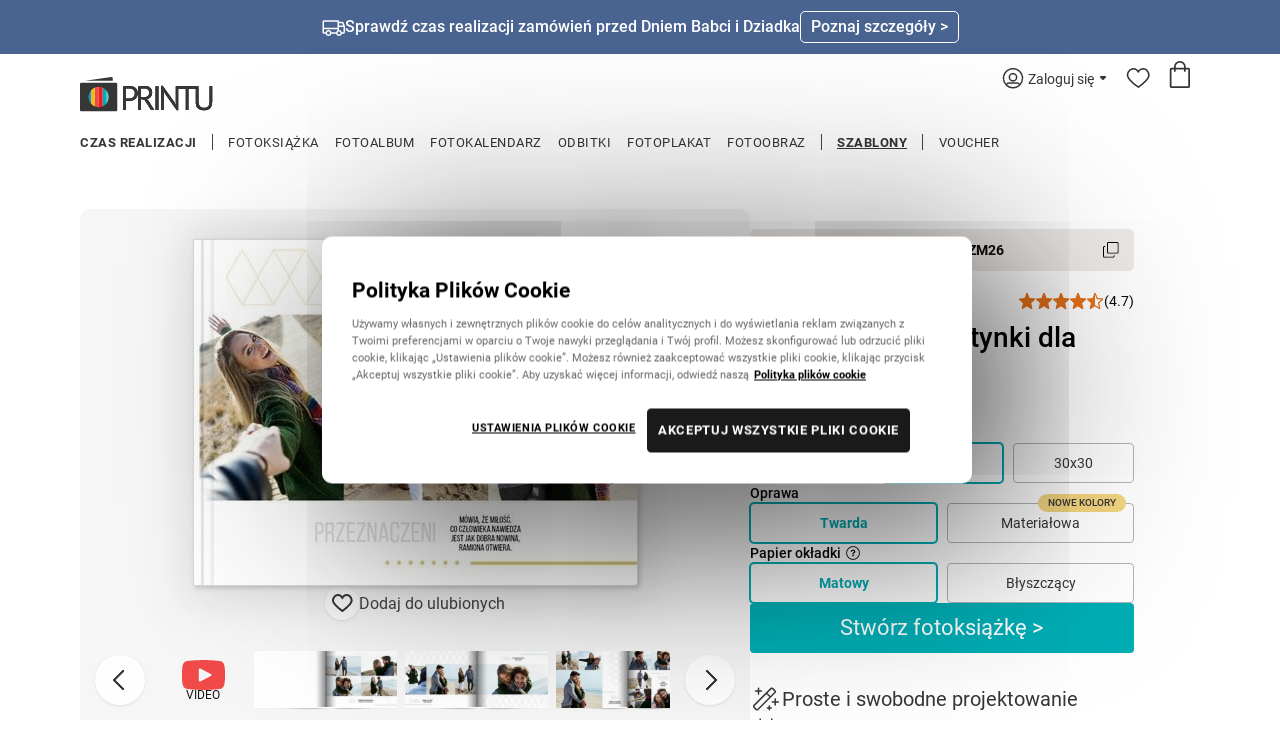

--- FILE ---
content_type: text/html; charset=UTF-8
request_url: https://printu.pl/fotoksiazka/szablony/prezent-na-walentynki-dla-chlopaka/
body_size: 35594
content:
<?xml version="1.0" encoding="UTF-8"?>
<!DOCTYPE html PUBLIC "-//W3C//DTD XHTML 1.0 Strict//EN" "http://www.w3.org/TR/xhtml1/DTD/xhtml1-strict.dtd">
<html xmlns="http://www.w3.org/1999/xhtml" lang="pl" xml:lang="pl">
<head><script>(function(w,i,g){w[g]=w[g]||[];if(typeof w[g].push=='function')w[g].push(i)})
(window,'GTM-PN8HQHN','google_tags_first_party');</script><script>(function(w,d,s,l){w[l]=w[l]||[];(function(){w[l].push(arguments);})('set', 'developer_id.dY2E1Nz', true);
		var f=d.getElementsByTagName(s)[0],
		j=d.createElement(s);j.async=true;j.src='/gotm/';
		f.parentNode.insertBefore(j,f);
		})(window,document,'script','dataLayer');</script>
<meta http-equiv="Content-Type" content="text/html; charset=UTF-8"/>
<meta http-equiv="Content-Language" content="pl"/>
<link rel="dns-prefetch" href="//printu.pl">
<link rel="preconnect" href="https://fonts.gstatic.com">
<meta http-equiv="X-UA-Compatible" content="IE=Edge">
<title>Fotoksiążka Prezent na Walentynki dla Chłopaka | Printu.pl</title>
<meta name="Description" content="Prezent na Walentynki dla Chłopaka to szablon z którym zaprojektujesz wyjątkowy prezent na walentynki dla niego i nie tylko Zbierz Wasze najpiękniejsze zdjęcia i stwórz książkę która dzięki minimalistycznej formie miłosnym sentencjom i delikatnej grafice będzie wspaniałą pamiątką przez wiele wiele l"/>
<meta name="robots" content="index, follow"/>
<link rel="canonical" href="https://printu.pl/fotoksiazka/szablony/prezent-na-walentynki-dla-chlopaka/"/>
<meta name="google-site-verification" content="GkWgNgHQfH_99K1jqIti13j4DpGsq7ApODP6JjPsnmE"/>
<link rel="shortcut icon" href="https://printu.pl/static/templates/printu/img/favicon.ico"/>
<meta name="sentry-trace" content="5c204aad137f4c18ae07e29f41459acf-2ecee19739e54a4e-0"/>
<meta http-equiv="origin-trial" content="[base64]">
<style>@font-face{font-family:'Roboto';font-style:normal;font-weight:100;font-display:swap;src:local('') , url(/static/templates/printu/fonts/custom/roboto-v29-latin-ext_latin-100.woff2) format('woff2') , url(/static/templates/printu/fonts/custom/roboto-v29-latin-ext_latin-100.woff) format('woff')}@font-face{font-family:'Roboto';font-style:normal;font-weight:300;font-display:swap;src:local('') , url(/static/templates/printu/fonts/custom/roboto-v29-latin-ext_latin-300.woff2) format('woff2') , url(/static/templates/printu/fonts/custom/roboto-v29-latin-ext_latin-300.woff) format('woff')}@font-face{font-family:'Roboto';font-style:normal;font-weight:400;font-display:swap;src:local('') , url(/static/templates/printu/fonts/custom/roboto-v29-latin-ext_latin-regular.woff2) format('woff2') , url(/static/templates/printu/fonts/custom/roboto-v29-latin-ext_latin-regular.woff) format('woff')}@font-face{font-family:'Roboto';font-style:normal;font-weight:500;font-display:swap;src:local('') , url(/static/templates/printu/fonts/custom/roboto-v29-latin-ext_latin-500.woff2) format('woff2') , url(/static/templates/printu/fonts/custom/roboto-v29-latin-ext_latin-500.woff) format('woff')}@font-face{font-family:'Roboto';font-style:normal;font-weight:700;font-display:swap;src:local('') , url(/static/templates/printu/fonts/custom/roboto-v29-latin-ext_latin-700.woff2) format('woff2') , url(/static/templates/printu/fonts/custom/roboto-v29-latin-ext_latin-700.woff) format('woff')}html,body{overscroll-behavior-x:none}html{height:100%;background:#f7f7f7}*{padding:0;margin:0;border:0;text-size-adjust:none;-webkit-text-size-adjust:none;-ms-text-size-adjust:none;-moz-text-size-adjust:none}body{text-align:left;font:12px Roboto,arial,tahoma,verdana,sans-serif;color:#000;background:#f7f7f7;height:100%}body.noscroll{position:fixed;width:100%;top:0}body.stop-scrolling{overflow:hidden}body.white{background:#fff}a{text-decoration:none;color:#1f98c5}a:hover,input.button1:hover{text-decoration:underline}ul{list-style:none}input[type="submit"]{-webkit-appearance:none}.opacity30{opacity:.3;filter: Alpha(Opacity=30)}.opacity50{opacity:.5;filter: Alpha(Opacity=50)}.opacity70{opacity:.7;filter: Alpha(Opacity=70)}.clear{display:block;clear:both;height:0}body>img{position:absolute}.wrapper{position:relative;min-height:100%;min-width:1120px}.wrapper.small{overflow:hidden;height:600px;min-height:600px}.header{position:relative}.imagebg{position:fixed;top:0;left:50%;display:none}body.img .imagebg{display:block}.imagebg img{position:relative;left:-50%}.headbg{position:absolute;top:0;left:0;right:0;z-index:1;height:125px;background:#fff}.headbg .belt{display:none;width:100%;height:13px;position:absolute;left:0;right:0;z-index:3;bottom:-13px;background:url(/img/Sdhm92JUMdmmq2lf3L5cRx/belt4.png) repeat 0 0}body.white .headbg{background:#e4e4e4}body.img .headbg .belt{display:none}.wrapper>.header>header{width:1120px;height:125px;margin:auto;position:relative}.logo{display:block;width:133px;height:35px;position:absolute;z-index:2;left:0;top:23px}.logo-white{display:none}.logo .icon{display:none}.logo-birthday .icon{display:block;position:absolute;top:-5px;right:-25px}.loginbar{position:absolute;z-index:12;top:0;right:0;font:400 14px/16px Roboto,arial;color:#353635;display:flex}.loginbar a{color:#353635}.light .loginbar,.light .loginbar a{color:#fff}.loginbar a.cart,.loginbar a.cart:hover{height:42px;width:42px;text-decoration:none;background:transparent;position:relative}.loginbar a.cart i{display:block;filter:invert(19%) sepia(5%) saturate(146%) hue-rotate(71deg) brightness(100%) contrast(94%);position:absolute;top:7px;left:11px}.light .loginbar a.cart i{filter:invert(99%) sepia(84%) saturate(90%) hue-rotate(248deg) brightness(117%) contrast(100%)}.loginbar a.cart .amount{position:absolute;top:22px;left:19px;background-color:#00aeb5;border:1px #fff solid;width:15px;height:15px;border-radius:100%;color:#fff;font-family:Roboto,Tahoma,arial,sans-serif;font-size:10px;font-weight:500;line-height:15px;text-align:center}.loginbar a.fav,.loginbar a.fav:hover{height:42px;width:42px;text-decoration:none;background:transparent;position:relative}.loginbar a.fav i{display:block;filter:invert(19%) sepia(5%) saturate(146%) hue-rotate(71deg) brightness(100%) contrast(94%);position:absolute;top:14px;left:10px}.light .loginbar a.fav i{filter:invert(99%) sepia(84%) saturate(90%) hue-rotate(248deg) brightness(117%) contrast(100%)}.loginbar a.fav .dot{position:absolute;top:12px;left:28px;background-color:#f04a49;border:1px #fff solid;width:6px;height:6px;border-radius:100%;display:none}.loginbar a.fav .dot.active{display:block}#mobile-menu-ico{position:absolute;top:9px;left:3px;transform:scale(.4763);display:none;height:42px}.loginbar .user-menu{position:relative}.loginbar .user-menu .button{padding:17px 22px 9px 26px;cursor:pointer;background-image:url(data:image/svg+xml,<svg\ width=\"5.923\"\ height=\"4.414\"\ xmlns=\"http://www.w3.org/2000/svg\"><path\ d=\"M2.185\ 4.045.224\ 1.63A1\ 1\ 0\ 0\ 1\ 1\ 0h3.923A1\ 1\ 0\ 0\ 1\ 5.7\ 1.63L3.738\ 4.046a1\ 1\ 0\ 0\ 1-1.553\ 0Z\"\ fill=\"%23353635\"\ fill-rule=\"evenodd\"/></svg>);background-repeat:no-repeat;background-position:calc(100% - 10px) 22px;-webkit-touch-callout:none;-webkit-user-select:none;-khtml-user-select:none;-moz-user-select:none;-ms-user-select:none;user-select:none}.light .loginbar .user-menu .button{background-image:url(data:image/svg+xml,<svg\ width=\"5.923\"\ height=\"4.414\"\ xmlns=\"http://www.w3.org/2000/svg\"><path\ d=\"M2.185\ 4.045.224\ 1.63A1\ 1\ 0\ 0\ 1\ 1\ 0h3.923A1\ 1\ 0\ 0\ 1\ 5.7\ 1.63L3.738\ 4.046a1\ 1\ 0\ 0\ 1-1.553\ 0Z\"\ fill=\"%23fff\"\ fill-rule=\"evenodd\"/></svg>)}.loginbar .user-menu .button i{display:block;filter:invert(19%) sepia(5%) saturate(146%) hue-rotate(71deg) brightness(100%) contrast(94%);position:absolute;top:14px;left:0}.light .loginbar .user-menu .button i{filter:invert(99%) sepia(84%) saturate(90%) hue-rotate(248deg) brightness(117%) contrast(100%)}.loginbar .user-menu .dropdown{position:absolute;top:45px;right:-84px;border-radius:4px;background-color:#f8f8f8;border:1px #d9d9d9 solid;width:197px;box-shadow:2px 2px 4px 0 rgba(155,155,155,.10) , 4px 4px 40px 10px rgba(156,156,156,.25);padding:3px 0 1px;color:#353635}.loginbar .user-menu .dropdown a{color:#353635}.loginbar .user-menu .dropdown::before{content:"";position:absolute;left:96px;top:-5px;width:8px;height:8px;border:1px #d9d9d9 solid;border-radius:2px;transform:rotate(-45deg);background-color:#f8f8f8}.loginbar .user-menu .dropdown::after{content:"";position:absolute;left:94px;top:0;width:14px;height:7px;background-color:#f8f8f8}.loginbar .user-menu .dropdown ul{list-style:none;padding:0;margin:0}.loginbar .user-menu .dropdown li{display:block;padding:12px 20px;border-bottom:1px #efefef solid}.loginbar .user-menu .dropdown li:last-child{border-bottom:0}.loginbar .user-menu .dropdown li.login-links{font-weight:700}.loginbar .user-menu .backdrop{display:none}.loginbar .login-links-mobile{margin:0 20px 20px;border-top:1px rgba(53,54,53,.05) solid;padding:10px 0 0;display:flex;flex-direction:column;gap:15px}.loginbar .login-links-mobile .label{font:400 18px/36px Roboto,arial;color:#151515;flex-basis:100%;text-align:center}.loginbar .login-links-mobile .label b{font-weight:500}.loginbar .login-links-mobile .buttons{flex-basis:100%;display:flex;justify-content:space-between}.loginbar .login-links-mobile .buttons a{background:#fff;border:1px solid #eee;border-radius:4px;height:34px;padding:0 20px;font:400 16px/34px Roboto,arial;color:#151515;text-align:center}.loginbar .login-links-mobile .buttons a.button-cyan{background:#00aeb5;border-color:#00aeb5;color:#fff}.loginbar .login-links-mobile .buttons a:first-child:last-child{margin:auto}.menu{position:absolute;z-index:10;top:76px;left:0;letter-spacing:.5px}.menu>ul{margin:0 -8px;display:flex;flex-wrap:wrap}.menu li{font:400 13px Roboto,arial;text-transform:uppercase}.menu li.with-separator{display:flex}.menu li.with-separator::after{content:"│";line-height:16px;margin:4px 3px 0 4px;color:#353635}.menu li.with-separator:last-child:after{display:none}.menu li.only_mobile{display:none}.menu a{color:#353635}.menu a.active{font:600 13px/16px Roboto,arial;text-decoration:underline}.menu>ul>li>a{line-height:16px;display:block;border-left:8px transparent solid;border-right:8px transparent solid;border-top:5px transparent solid}.menu a .badge{display:none}.submenu_wrapper{position:relative;height:30px}.desktop .submenu_wrapper{display:none!important}.submenu{height:30px;background:rgba(0,0,0,.0);color:#000;position:relative;z-index:4;border-bottom:3px solid #fff;max-width:1120px;margin:auto}.submenu_wrapper .color{position:absolute;top:1px;left:40%;margin-left:-490px;background:#fff;z-index:5}.szablony-section .submenu{border-bottom:0}.submenu:not(.floating) {background:rgba(0,0,0,.0);border-bottom:0}.submenu.floating{position:fixed;width:980px;top:0;left:calc(50% - 495px);background:url(/img/Sdhm92JUMdmmq2lf3L5cRx/menu2.png) repeat 0 0;color:#fff;padding:0 5px}.submenu h1,.submenu .breadcrumbs{float:left;font:300 14px/21px Roboto,arial;margin:5px 0 0}.submenu.floating h1,.submenu.floating .breadcrumbs{}.submenu h1 a,.submenu .breadcrumbs a{display:inline}.photoalbum .submenu:not(.floating) h1, .photoalbum .submenu:not(.floating) .breadcrumbs,
.fotoalbum-section .submenu:not(.floating) h1, .fotoalbum-section .submenu:not(.floating) .breadcrumbs {}.submenu .breadcrumbs .core-text{display:inline}.submenu ul{float:right;padding:0;height:30px}.submenu li{height:33px;float:left;padding:0 6px;font:300 14px/21px Roboto,arial}.submenu li:last-child{padding-right:0}.submenu a{color:#000;display:block;height:25px;padding:5px 0 0}.submenu.floating a{color:#fff}.photoalbum .submenu:not(.floating) a,
.fotoalbum-section .submenu:not(.floating) a {color:#000}.submenu a.active{border-bottom:3px solid #00aeb6;text-decoration:none}.photoalbum .submenu a.active,.fotoalbum-section .submenu a.active{border-bottom:3px solid #00aeb6}.content{width:1120px;margin:0 auto;padding:0 0 0 0;position:relative;z-index:2}.left{width:659px;float:left;margin:0 20px 0 0}.right{width:310px;float:left}.mailing{width:100%;height:55px;background:#1d1d1d;font:300 16px Roboto,arial;color:#fff}.mailing b{font:500 16px Roboto,arial}.mailing .center{width:1120px;margin:auto;overflow:hidden;position:relative}.mailing p{float:left;padding:17px 0 0}.mailing form{float:right;padding:13px 0 0}.mailing input[type="text"],.mailing input[type="email"]{float:left;margin:0 5px 0 0;font:400 14px Roboto,arial;color:#1d1d1d;padding:0 10px;height:30px;background:#fff;width:180px;border-radius:2px}.mailing input::-webkit-input-placeholder{color:#bdbdbd}.mailing input:-moz-placeholder{color:#bdbdbd}.mailing input::-moz-placeholder{color:#bdbdbd}.mailing input:-ms-input-placeholder{color:#bdbdbd}.mailing .button1{height:30px;padding:0 14px;box-shadow:0 0;background:#00b4b5;border-color:#00b4b5;color:#fff;border-radius:2px}.desktop .mailing .button1{transform:scale(1);transition:transform .15s}.desktop .mailing .button1:hover{text-decoration:none;background:#33bec4}.desktop .mailing .button1:active{transform:scale(.98)}.bar{margin:0 0 12px;color:#000;font:24px Roboto,arial;position:relative;overflow:hidden}.bar.b5{background:#fff url(/img/Sdhm92JUMdmmq2lf3L5cRx/bar5.png) repeat-y right 0;color:#353535}.bar.b6{background:#fffbcb;padding:10px 14px;text-transform:none;font-size:13px;line-height:25px;margin-top:-17px}.bar a:not(.button1):not(.button2) {color:#000}.bar .button2{color:#fff;float:right;height:35px;line-height:35px;font-size:16px}.bar span{color:#000;font:400 14px Roboto,arial;text-transform:uppercase;position:absolute;top:6px;right:10px}.bar span a{color:#353635}.bar small{font-size:24px}.bar i{font-style:normal}.bar p{margin-top:8px;font:300 16px/22px Roboto,arial;text-transform:none}.button1{display:block;float:left;font:400 12px/26px Roboto,arial;height:26px;text-transform:uppercase;color:#3b3b3b;padding:0 10px;background:#fff;border:1px #b2b2b2 solid;overflow:hidden;position:relative;cursor:pointer;border-radius:2px;-moz-appearance:none;-webkit-appearance:none}.desktop .button1{transform:scale(1);transition:transform .15s}.desktop .button1:active{transform:scale(.98)}input.button1{height:28px;line-height:28px}.button1.del{width:21px;height:28px;background:transparent;border:0;padding:0;display:flex;align-items:center;justify-content:center}.button1.del i{display:block;filter:invert(19%) sepia(5%) saturate(146%) hue-rotate(71deg) brightness(100%) contrast(94%)}.button1.blue,.button2.blue{color:#1f98c5}.button1.red{color:#ee282d}.button2{display:block;float:left;font:400 22px/50px Roboto,arial;color:#fff;padding:0 30px;height:50px;background:#00aeb6;position:relative;cursor:pointer;border-radius:4px;-moz-appearance:none;-webkit-appearance:none}.desktop .button2{transform:scale(1);transition:transform .15s}.desktop .button2:not(.disabled):active {transform:scale(.98)}.button2.btn-v2{background:#00aeb6;text-shadow:0 0;min-width:190px;text-align:center}.button2:hover,.button2.btn-v2:hover{text-decoration:none;background:#32bec4}.button2.btn-v2.disabled{background:#ebebeb;color:#b1b1b1;cursor:default}.button2.disabled:hover,.button2.btn-v2.disabled:hover{text-decoration:none;background:#ebebeb}.button2 .cloud{display:none;position:absolute;right:-212px;top:50%;transform:translateY(-50%);background:#363636;font:300 12px Roboto,arial;color:#fff;border-radius:4px;text-align:left}.button2 .cloud.invert{right: calc(100% + 12px)}.button2 .cloud:before{content:"";position:absolute;left:-4px;top:calc(50% - 4px);background:#363636;width:8px;height:8px;transform:rotate(-45deg)}.button2 .cloud.invert:before{left:auto;right:-4px}.button2:hover .cloud{display:block}.mobile .button2:hover .cloud{display:none}.mobile .button2.disabled:hover .cloud{display:block}.button2 .cloud span{display:block;width:140px;padding:11px 15px}.button4{float:left;background:#00aeb5;border:1px solid #00aeb5;color:#fff;font:12px/26px Roboto,arial;padding:0 10px;height:26px;text-transform:uppercase;cursor:pointer;text-align:center;border-radius:0;-moz-appearance:none;-webkit-appearance:none;border-radius:2px}.desktop .button4{transform:scale(1);transition:transform .15s}.desktop .button4:active{transform:scale(.98)}input.button4{height:28px;line-height:28px}.button4.red{background:#ee282d;border-color:#ee282d}.button4.yellow{background:#f4bb16;border-color:#f4bb16}.button4:hover{opacity:.8;text-decoration:none}input.error,textarea.error{border:1px #ed211d solid}.message_container{position:fixed;z-index:100;top:0;left:0;right:0;width:100%;overflow:visible}.message{padding:15px;background:#fbbc2e;color:#000;position:absolute;top:0;left:0;right:0;z-index:999}.mobile .message{padding:15px 20px}.message_center{min-height:45px;display:flex;max-width:1120px;margin:auto;align-items:center}.mobile .message_center{min-height:38px;align-items:flex-start}.mobile .message_short .message_center{align-items:center}.message .close{display:block;margin-left:30px}.message .close i{display:block}.mobile .message .close{margin-top:5px}.mobile .message.message_short .close{margin-top:-3px}.message_content{flex-grow:1}.message strong{display:block;font:400 18px Roboto,arial;text-transform:none}.message p{font:300 16px Roboto,arial;margin-top:2px}.message a{color:#000;text-decoration:underline}.message.success a,.message.error a{color:#fff}.message.success{background:#3ba757;color:#fff}.message.error{background:#e9463d;color:#fff}.message.warning{background:#fbbc2e;color:#000}.msg_container{background:rgba(238,234,231,.95);position:fixed;z-index:9;bottom:10px;left:50%;overflow:visible;width:calc(100% - 40px);max-width:990px;border-radius:25px;align-items:center;transform:translateX(-50%)}.msg{color:#000;font:15px/20px Roboto,arial;margin:auto;padding:16px 20px;text-align:center}.msg .x{float:right}.msg a{color:#000;text-decoration:underline}.msg p{padding:0}.msgbox_1{padding:6px 0 7px;width:100%;background-color:#f5f2ed;position:relative}.mobile_msg_container{background:rgba(238,234,231,.95);box-shadow:0 1px 3px 0 rgba(0,0,0,.10);border-radius:20px;height:50px;padding:0 15px 0 20px;display:flex;align-items:center;justify-content:flex-start;position:fixed;bottom:20px;left:20px;right:20px;z-index:9;color:#000}.mobile_msg_container .icon-save{margin:0 10px 0 0}.mobile_msg_container .text{font-size:14px;line-height:16px;font-weight:500}.mobile_msg_container .cta{font-size:14px;line-height:16px;font-weight:400;margin:0 0 0 auto}.mobile_msg_container .icon-back{transform:rotate(180deg) scale(.55);margin-left:5px}.mobile_msg_container .overlay-link{position:absolute;top:0;bottom:0;left:0;right:0}.promobox_3 ~ .msgbox_1,
.promobox_4 ~ .msgbox_1 {display:none}.msgbox_1 .center{color:#fff;font-size:14px;font-weight:300;max-width:1120px;margin:auto}.msgbox_1 a{color:#000;display:block}.promobox_3{padding:6px 0 7px;width:100%;background-color:#f5f2ed;position:relative}.promobox_3.sticky{position:sticky;top:0;z-index:99}.promobox_3 .center{color:#37342e;font-size:14px;font-weight:300;max-width:1120px;margin:auto}.promobox_3 a{color:#37342e}.promobox_3 a:hover{text-decoration:none}.promobox_3 b{font-weight:400}.promobox_3 b:first-child{font-weight:500}.promobox_3 .splide:not(.is-active) .splide__slide:not(:first-child) {visibility:hidden;height:0}.promobox_3 .splide.is-active .splide__slide{visibility:visible;height:auto}.editor_layer .flash{position:fixed;top:0;left:0;right:0;bottom:0;background-color:#fafafa;display:flex;align-items:center;justify-content:center;text-align:center}.editor_layer .flash .title{font:400 22px Roboto,arial;max-width:500px;margin:0 auto 20px;text-transform:uppercase}.editor_layer .flash p{font:300 16px/22px Roboto,arial;max-width:350px;margin:0 auto 30px}.editor_layer .flash .btn{font:500 22px Roboto,arial;color:#fff;min-width:250px;padding:18px 30px;background-color:#353635;display:inline-block}.editor_layer .flash .btn:hover{text-decoration:none;background-color:#424242}.splide__list{will-change:auto!important}.dropdown-menu{display:none}html.mobile .crisp-client,html.mobile #crisp-chatbox{z-index:8!important}html.mobile[class*="cc-"] .crisp-client,html.mobile[class*="cc-"] #crisp-chatbox{z-index:11!important}.promobox_4{padding:11px 0;width:100%;position:relative;background-color:#2d2d2d;color:#fff;font-size:16px;line-height:18px;font-weight:400;overflow:hidden}.promobox_4.dark_green_background{background-color:#475845;color:#fff}.promobox_4.light_green_background{background-color:#c1cc9b;color:#353635}.promobox_4.sticky{position:sticky;top:0;z-index:99}.promobox_4 .center{max-width:1120px;margin:auto;display:flex;justify-content:center;align-items:center}.promobox_4 .splide{width:100%}.promobox_4 .splide .splide__list{display:flex}.promobox_4 .splide .splide__slide{opacity:0;min-width:100%}.promobox_4 .splide.is-initialized .splide__slide{opacity:1}.promobox_4 .item{max-width:100%;min-height:100%;margin:auto;display:flex;justify-content:center;align-items:center;text-align:center;flex-wrap:wrap;gap:8px}.mobile .promobox_4 .item{gap:6px;row-gap:4px}.promobox_4 i{width:24px;height:24px;filter:invert(100%) sepia(100%) saturate(1%) hue-rotate(159deg) brightness(109%) contrast(101%)}.promobox_4.dark_green_background i{filter:invert(100%) sepia(100%) saturate(1%) hue-rotate(159deg) brightness(109%) contrast(101%)}.promobox_4.light_green_background i{filter:invert(17%) sepia(6%) saturate(146%) hue-rotate(71deg) brightness(91%) contrast(85%)}.promobox_4 a{color:#fff}.promobox_4.dark_green_background a{color:#fff}.promobox_4.light_green_background a{color:#353635}.promobox_4 a:hover{text-decoration:none}.promobox_4 b{font-weight:500}.promobox_4 .text{display:flex;align-items:center;justify-content:center;text-align:center;gap:8px}.mobile .promobox_4 .text{flex-basis:100%}.promobox_4 .cta{padding:6px 10px;border:1px solid #fff;border-radius:5px;font-weight:500}.promobox_4.dark_green_background .cta{border-color:#fff}.promobox_4.light_green_background .cta{border-color:#353635}.promobox_4.dark_green_background.solid_cta .cta{border-color:#ed4b48;background-color:#ed4b48}.promobox_4.light_green_background.solid_cta .cta{border-color:#f8bc4a;background-color:#f8bc4a}.promobox_4 .clock{display:flex;align-items:center;gap:4px}.promobox_4 .clock span{padding:7px;background:rgba(255,255,255,.4);border-radius:5px;min-width:18px}.promobox_4 .line{border:0;width:1px;height:14px;background-color:#fff}.promobox_4.dark_green_background .line{background-color:#fff}.promobox_4.light_green_background .line{background-color:#353635}@media only screen and (max-width:1160px){.center{max-width:calc(100% - 40px)!important}.wrapper>.header>header{width:calc(100% - 40px);margin-left:20px;margin-right:20px}.submenu{width:calc(100% - 40px);margin-left:20px;margin-right:20px}.msg.only_desktop{display:none!important}}@media only screen and (max-width:920px){.mailing span{display:none}.mailing form{max-width:calc(100% - 295px)}.mailing input[type="text"],.mailing input[type="email"]{max-width:calc(100% - 102px)}}@media only screen and (max-width:767px){.headbg{display:none}.wrapper>.header{height:60px}.wrapper>.header>header{height:60px;margin:auto;width:100%;position:absolute;top:0;left:0;background:none;z-index:11}.wrapper>.header>header .bg{position:absolute;top:0;bottom:0;left:0;right:0}.head{height:auto;min-height:60px;z-index:11}.head .bg{position:absolute;top:0;bottom:0;left:0;right:0}.head .center{max-width:100%!important}.wrapper>.header>header .logo,.head .logo{top:14px;left:62px;z-index:12;width:fit-content;height:fit-content}.wrapper>.header>header .logo-white,.head .logo-white{display:none!important}.wrapper>.header>header .logo-dark,.head .logo-dark{display:block!important}.wrapper>.header>header .logo svg,.head .logo svg{display:block}.loginbar{top:7px;right:5px}.loginbar a.cart,.loginbar a.cart:hover{width:48px;height:48px;position:absolute;top:0;right:0}.loginbar a.cart i{left:12px;top:7px}.loginbar a.cart .amount{left:20px;top:22px}.loginbar a.fav,.loginbar a.fav:hover{width:48px;height:48px;position:absolute;top:0;right:43px}.loginbar a.fav i{left:12px}.loginbar a.fav .dot{left:30px}.loginbar .user-menu .button{width:48px;height:48px;position:absolute;top:0;right:85px;padding:0;background:none}.light .loginbar .user-menu .button{background:none}.loginbar .user-menu .button i{top:13px;left:13px}.loginbar .user-menu .button .label{display:none}.loginbar .user-menu .dropdown{top:48px;right:-5px;z-index:2;background-color:#fff;border-right:0;border-left:0;width:100vw;border-radius:0 0 4px 4px;box-shadow:2px 2px 4px 0 rgba(155,155,155,.10) , 4px 4px 40px 10px rgba(156,156,156,.25);padding:0}.loginbar .user-menu .dropdown::before{left:auto;right:108px;background-color:#fff}.loginbar .user-menu .dropdown::after{left:auto;right:106px;background-color:#fff}.loginbar .user-menu .backdrop{display:block;content:"";position:absolute;top:50px;right:-5px;width:100vw;height:100vh;background:rgba(0,0,0,.60)}.loginbar .user-menu .dropdown[style="display: none;"]+.backdrop{display:none}.loginbar .user-menu .dropdown ul{padding:20px}.loginbar .user-menu .dropdown ul li{padding:0;border-bottom:0;font-size:0;line-height:0}.loginbar .user-menu .dropdown ul a{display:block;padding:0 30px 0 5px;color:#151515;font-size:18px;line-height:38px;background-image:url(data:image/svg+xml,<svg\ width=\"8\"\ height=\"14\"\ xmlns=\"http://www.w3.org/2000/svg\"><path\ d=\"M8\ 7a.995.995\ 0\ 0\ 0-.293-.706L1.705.292A.999.999\ 0\ 0\ 0\ .293\ 1.705L5.589\ 7\ .293\ 12.295a.998.998\ 0\ 1\ 0\ 1.412\ 1.413l6.002-6.002A.995.995\ 0\ 0\ 0\ 8\ 7Z\"\ fill=\"%23353635\"\ fill-rule=\"nonzero\"/></svg>);background-repeat:no-repeat;background-position:calc(100% - 10px) center}#mobile-menu-ico{display:inline-block;z-index:12}.menu-container{display:none;position:relative;z-index:11;padding:0;background-color:#fff}.menu-container-2{position:relative;display:flex;flex-direction:column}.menu{position:relative;top:0;margin-top:55px;padding:0;flex:1;border-top:1px solid #d9d9d9;box-shadow:2px 2px 4px 0 rgba(155,155,155,.10) , 4px 4px 40px 10px rgba(156,156,156,.25);max-height:calc(100% - 56px)}.menu::before{content:"";position:absolute;left:31px;top:-5px;width:8px;height:8px;border:1px #d9d9d9 solid;border-radius:2px;transform:rotate(-45deg);background-color:#fff}.menu::after{content:"";position:absolute;left:29px;top:0;width:14px;height:7px;background-color:#fff}.menu ul{padding:20px;max-height:calc(100% - 40px);overflow:auto;flex-direction:column;flex-wrap:nowrap;position:relative;z-index:2;margin:0}.menu li{float:none;font-size:18px;margin:0}.menu li.with-separator{padding-bottom:15px;margin-bottom:15px;border-bottom:1px rgba(53,54,53,.05) solid;display:list-item}.menu li.with-separator::after{display:none}.menu a,.menu a:hover,.menu a.active{color:#151515;padding:0;font-size:18px;text-transform:none;display:flex!important;height:38px;line-height:initial!important;align-items:center;font-weight:400;text-decoration:none;border:0!important}.menu a.with-arrow{background-image:url(data:image/svg+xml,<svg\ width=\"8\"\ height=\"14\"\ xmlns=\"http://www.w3.org/2000/svg\"><path\ d=\"M8\ 7a.995.995\ 0\ 0\ 0-.293-.706L1.705.292A.999.999\ 0\ 0\ 0\ .293\ 1.705L5.589\ 7\ .293\ 12.295a.998.998\ 0\ 1\ 0\ 1.412\ 1.413l6.002-6.002A.995.995\ 0\ 0\ 0\ 8\ 7Z\"\ fill=\"%23353635\"\ fill-rule=\"nonzero\"/></svg>);background-repeat:no-repeat;background-position:calc(100% - 10px) center}.menu a .badge{display:block;background-color:#f4d680;border-radius:9.5px;padding:4px 15px;font-size:12px;font-weight:500;line-height:14px;color:#000;margin-left:auto}.menu a.with-arrow .badge{margin-right:33px}.submenu_wrapper:empty{display:none}}@media only screen and (max-width:750px){.msg.only_desktop{display:none!important}}@media only screen and (max-width:560px){.mailing{height:90px}.mailing p{float:none;text-align:center}.mailing form{float:none;width:auto;max-width:none}.mailing input[type="text"],.mailing input[type="email"]{width:calc(100% - 102px)}.banner,.submenu_wrapper{display:none}.msg{padding:0;line-height:68px}.msg p:not(.only_mobile) {display:none}.msg p.only_mobile{display:block!important}}@media only screen and (max-width:400px){.wrapper{min-width:320px}}.grid{display:grid;grid-template-rows:repeat(1,1fr);grid-template-columns:repeat(12,1fr);gap:32px}.grid-5-column{grid-template-columns:repeat(5,1fr)}.grid .g-col-1{grid-column: auto/span 1
}.grid .g-col-2{grid-column: auto/span 2
}.grid .g-col-3{grid-column: auto/span 3
}.grid .g-col-4{grid-column: auto/span 4
}.grid .g-col-5{grid-column: auto/span 5
}.grid .g-col-6{grid-column: auto/span 6
}.grid .g-col-7{grid-column: auto/span 7
}.grid .g-col-8{grid-column: auto/span 8
}.grid .g-col-9{grid-column: auto/span 9
}.grid .g-col-10{grid-column: auto/span 10
}.grid .g-col-11{grid-column: auto/span 11
}.grid .g-col-12{grid-column: auto/span 12
}.grid .g-start-1{grid-column-start:1}.grid .g-start-2{grid-column-start:2}.grid .g-start-3{grid-column-start:3}.grid .g-start-4{grid-column-start:4}.grid .g-start-5{grid-column-start:5}.grid .g-start-6{grid-column-start:6}.grid .g-start-7{grid-column-start:7}.grid .g-start-8{grid-column-start:8}.grid .g-start-9{grid-column-start:9}.grid .g-start-10{grid-column-start:10}.grid .g-start-11{grid-column-start:11}@media (min-width:576px){.grid .g-col-sm-1{grid-column:auto/span 1
    }.grid .g-col-sm-2{grid-column: auto/span 2
    }.grid .g-col-sm-3{grid-column: auto/span 3
    }.grid .g-col-sm-4{grid-column: auto/span 4
    }.grid .g-col-sm-5{grid-column: auto/span 5
    }.grid .g-col-sm-6{grid-column: auto/span 6
    }.grid .g-col-sm-7{grid-column: auto/span 7
    }.grid .g-col-sm-8{grid-column: auto/span 8
    }.grid .g-col-sm-9{grid-column: auto/span 9
    }.grid .g-col-sm-10{grid-column: auto/span 10
    }.grid .g-col-sm-11{grid-column: auto/span 11
    }.grid .g-col-sm-12{grid-column: auto/span 12
    }.grid .g-start-sm-1{grid-column-start:1}.grid .g-start-sm-2{grid-column-start:2}.grid .g-start-sm-3{grid-column-start:3}.grid .g-start-sm-4{grid-column-start:4}.grid .g-start-sm-5{grid-column-start:5}.grid .g-start-sm-6{grid-column-start:6}.grid .g-start-sm-7{grid-column-start:7}.grid .g-start-sm-8{grid-column-start:8}.grid .g-start-sm-9{grid-column-start:9}.grid .g-start-sm-10{grid-column-start:10}.grid .g-start-sm-11{grid-column-start:11}}@media (min-width:768px){.grid .g-col-md-1{grid-column:auto/span 1
    }.grid .g-col-md-2{grid-column: auto/span 2
    }.grid .g-col-md-3{grid-column: auto/span 3
    }.grid .g-col-md-4{grid-column: auto/span 4
    }.grid .g-col-md-5{grid-column: auto/span 5
    }.grid .g-col-md-6{grid-column: auto/span 6
    }.grid .g-col-md-7{grid-column: auto/span 7
    }.grid .g-col-md-8{grid-column: auto/span 8
    }.grid .g-col-md-9{grid-column: auto/span 9
    }.grid .g-col-md-10{grid-column: auto/span 10
    }.grid .g-col-md-11{grid-column: auto/span 11
    }.grid .g-col-md-12{grid-column: auto/span 12
    }.grid .g-start-md-1{grid-column-start:1}.grid .g-start-md-2{grid-column-start:2}.grid .g-start-md-3{grid-column-start:3}.grid .g-start-md-4{grid-column-start:4}.grid .g-start-md-5{grid-column-start:5}.grid .g-start-md-6{grid-column-start:6}.grid .g-start-md-7{grid-column-start:7}.grid .g-start-md-8{grid-column-start:8}.grid .g-start-md-9{grid-column-start:9}.grid .g-start-md-10{grid-column-start:10}.grid .g-start-md-11{grid-column-start:11}}@media (min-width:992px){.grid .g-col-lg-1{grid-column:auto/span 1
    }.grid .g-col-lg-2{grid-column: auto/span 2
    }.grid .g-col-lg-3{grid-column: auto/span 3
    }.grid .g-col-lg-4{grid-column: auto/span 4
    }.grid .g-col-lg-5{grid-column: auto/span 5
    }.grid .g-col-lg-6{grid-column: auto/span 6
    }.grid .g-col-lg-7{grid-column: auto/span 7
    }.grid .g-col-lg-8{grid-column: auto/span 8
    }.grid .g-col-lg-9{grid-column: auto/span 9
    }.grid .g-col-lg-10{grid-column: auto/span 10
    }.grid .g-col-lg-11{grid-column: auto/span 11
    }.grid .g-col-lg-12{grid-column: auto/span 12
    }.grid .g-start-lg-1{grid-column-start:1}.grid .g-start-lg-2{grid-column-start:2}.grid .g-start-lg-3{grid-column-start:3}.grid .g-start-lg-4{grid-column-start:4}.grid .g-start-lg-5{grid-column-start:5}.grid .g-start-lg-6{grid-column-start:6}.grid .g-start-lg-7{grid-column-start:7}.grid .g-start-lg-8{grid-column-start:8}.grid .g-start-lg-9{grid-column-start:9}.grid .g-start-lg-10{grid-column-start:10}.grid .g-start-lg-11{grid-column-start:11}}@media (min-width:1160px){.grid .g-col-xl-1{grid-column:auto/span 1
    }.grid .g-col-xl-2{grid-column: auto/span 2
    }.grid .g-col-xl-3{grid-column: auto/span 3
    }.grid .g-col-xl-4{grid-column: auto/span 4
    }.grid .g-col-xl-5{grid-column: auto/span 5
    }.grid .g-col-xl-6{grid-column: auto/span 6
    }.grid .g-col-xl-7{grid-column: auto/span 7
    }.grid .g-col-xl-8{grid-column: auto/span 8
    }.grid .g-col-xl-9{grid-column: auto/span 9
    }.grid .g-col-xl-10{grid-column: auto/span 10
    }.grid .g-col-xl-11{grid-column: auto/span 11
    }.grid .g-col-xl-12{grid-column: auto/span 12
    }.grid .g-start-xl-1{grid-column-start:1}.grid .g-start-xl-2{grid-column-start:2}.grid .g-start-xl-3{grid-column-start:3}.grid .g-start-xl-4{grid-column-start:4}.grid .g-start-xl-5{grid-column-start:5}.grid .g-start-xl-6{grid-column-start:6}.grid .g-start-xl-7{grid-column-start:7}.grid .g-start-xl-8{grid-column-start:8}.grid .g-start-xl-9{grid-column-start:9}.grid .g-start-xl-10{grid-column-start:10}.grid .g-start-xl-11{grid-column-start:11}}@media (min-width:1360px){.grid .g-col-xxl-1{grid-column:auto/span 1
    }.grid .g-col-xxl-2{grid-column: auto/span 2
    }.grid .g-col-xxl-3{grid-column: auto/span 3
    }.grid .g-col-xxl-4{grid-column: auto/span 4
    }.grid .g-col-xxl-5{grid-column: auto/span 5
    }.grid .g-col-xxl-6{grid-column: auto/span 6
    }.grid .g-col-xxl-7{grid-column: auto/span 7
    }.grid .g-col-xxl-8{grid-column: auto/span 8
    }.grid .g-col-xxl-9{grid-column: auto/span 9
    }.grid .g-col-xxl-10{grid-column: auto/span 10
    }.grid .g-col-xxl-11{grid-column: auto/span 11
    }.grid .g-col-xxl-12{grid-column: auto/span 12
    }.grid .g-start-xxl-1{grid-column-start:1}.grid .g-start-xxl-2{grid-column-start:2}.grid .g-start-xxl-3{grid-column-start:3}.grid .g-start-xxl-4{grid-column-start:4}.grid .g-start-xxl-5{grid-column-start:5}.grid .g-start-xxl-6{grid-column-start:6}.grid .g-start-xxl-7{grid-column-start:7}.grid .g-start-xxl-8{grid-column-start:8}.grid .g-start-xxl-9{grid-column-start:9}.grid .g-start-xxl-10{grid-column-start:10}.grid .g-start-xxl-11{grid-column-start:11}}</style>
<style>html,body{background:#fff}.content{background:#fff;padding:0;position:static}.content.detal{width:100%}html.ulubione-section,.ulubione-section body,.ulubione-section .content{background:#f8f8f8}body .wrapper>header{margin-bottom:0}.btn{line-height:50px;height:50px;padding:0 24px;font-family:Roboto,Tahoma,arial,sans-serif;font-size:22px;font-weight:400;display:inline-block;cursor:pointer;text-align:center;border-radius:4px}.desktop .btn{transform:scale(1);transition:transform .15s}.desktop .btn:hover{text-decoration:none}.desktop .btn:active{transform:scale(.98)}.btn-green{color:#fff;background-color:#00aeb5}.btn-green:hover{background-color:#32bdc3}.section{position:relative}.section .center{position:relative;max-width:1120px;margin:auto}.section .splide__arrow{cursor:pointer;width:50px;height:50px;border-radius:100%;background-color:rgba(255,255,255,.9);box-shadow:0 1px 3px 0 rgba(0,0,0,.10);background-repeat:no-repeat;opacity:1!important;transform:none;margin-top:-25px;transition:transform .2s}.section .splide__arrow:hover{transform:scale(1.15)}.section .splide__arrow--prev{background-position:17px center;background-image:url(data:image/svg+xml,<svg\ xmlns=\"http://www.w3.org/2000/svg\"\ width=\"13\"\ height=\"22\"><path\ fill=\"%23353635\"\ fill-rule=\"evenodd\"\ stroke=\"%23363636\"\ stroke-dasharray=\"0,0\"\ d=\"m12.022\ 19.947-8.903-8.862\ 8.978-8.937-1.072-1.067L1\ 11.085l9.95\ 9.905z\"/></svg>)}.section .splide__arrow--next{background-position:20px center;background-image:url(data:image/svg+xml,<svg\ xmlns=\"http://www.w3.org/2000/svg\"\ width=\"13\"\ height=\"22\"><path\ fill=\"%23353635\"\ fill-rule=\"evenodd\"\ stroke=\"%23363636\"\ stroke-dasharray=\"0,0\"\ d=\"m1.075\ 19.947\ 8.903-8.862L1\ 2.148l1.072-1.067\ 10.025\ 10.004-9.95\ 9.905z\"/></svg>)}.section .splide__arrow svg{display:none}.themes-catalog{position:relative;background:#fff;width:1305px;left:-85px}.similar{padding:30px 0 0;position:relative;background:#fff}.themes-catalog.favorite-themes{width:100%;left:0;background:#f8f8f8;padding-top:50px}.mobile .themes-catalog.favorite-themes{padding-top:0}.themes-catalog:not(.favorite-themes) .grid {gap:19px;row-gap:0}.themes-catalog .back-to-top{position:-webkit-sticky;position:-moz-sticky;position:-o-sticky;position:-ms-sticky;position:sticky;top:40px;margin:0 0 40px -15px;font:400 16px/30px Roboto,Tahoma,arial,sans-serif;box-shadow:6px 0 0 0 #58b9c5 inset;padding:0 0 0 15px;cursor:pointer;width:100%}.themes-catalog .col-left{position:-webkit-sticky;position:-moz-sticky;position:-o-sticky;position:-ms-sticky;position:sticky;top:10px;position:static;width:100%}.themes-catalog .col-left .nav2{max-height:none!important;padding-top:84px}.themes-catalog h1,.themes-catalog h2,.themes-catalog h3{font:400 24px Roboto,Tahoma,arial,sans-serif;padding:0 0 10px}.mobile .themes-catalog.favorite-themes h1{background-color:#fff;padding-top:20px;padding-bottom:20px}.themes-catalog p{font:300 16px/24px Roboto,Tahoma,arial,sans-serif;padding:0 0 20px}.similar p{font:300 16px/24px Roboto,Tahoma,arial,sans-serif;padding:0 0 20px}.themes-catalog-filters{display:flex;align-items:flex-end}.themes-catalog-filters .filters{margin:auto auto 0 0;display:flex;gap:20px}.themes-catalog-filters .filters-item a{display:block;text-align:center;padding:8px 10px 5px;color:#363636;font-size:18px;line-height:28px}.themes-catalog-filters .filters-item a.active{text-decoration:none!important;box-shadow:0 -3px 0 0 #00aeb5 inset;color:#363636;text-shadow:.1px .1px #363636 , -.1px -.1px #363636;padding:8px 15px 5px}.filter-dropdown{position:relative;margin-bottom:5px;margin-left:40px}.filter-dropdown.only_rwd{display:none}.filter-dropdown-button{height:38px;padding-right:23px;display:flex;flex-direction:column;justify-content:flex-end;position:relative;background-image:url(data:image/svg+xml,<svg\ width=\"13\"\ height=\"6.094\"\ xmlns=\"http://www.w3.org/2000/svg\"><path\ d=\"M6.129\ 5.96a.578.578\ 0\ 0\ 0\ .742\ 0l5.92-4.936a.578.578\ 0\ 0\ 0-.74-.89L6.5\ 4.762.95.134a.58.58\ 0\ 0\ 0-.742.89L6.13\ 5.959Z\"\ fill=\"%23000\"\ fill-rule=\"evenodd\"/></svg>);background-repeat:no-repeat;background-position:right 22px;cursor:pointer}.filter-dropdown-label{position:absolute;left:0;top:0;font-size:12px;line-height:14px;color:#757575;text-transform:uppercase}.filter-dropdown-value{display:block;font-size:18px;line-height:28px;color:#363636}.filter-dropdown-dropdown{display:none;position:absolute;z-index:2;top: calc(100% + 7px);left:-20px;min-width: calc(100% + 30px);border-radius:10px;background:#f8f8f8;border:1px solid #d9d9d9;box-shadow:2px 2px 4px 0 rgba(155,155,155,.10) , 4px 4px 40px 10px rgba(156,156,156,.25)}.filter-dropdown-dropdown::before{content:"";position:absolute;left:calc(50% - 4px);top:-5px;width:8px;height:8px;border:1px #d9d9d9 solid;border-radius:2px;transform:rotate(-45deg);background-color:#f8f8f8}.filter-dropdown-dropdown::after{content:"";position:absolute;left:calc(50% - 7px);top:0;width:14px;height:7px;background-color:#f8f8f8}.filter-dropdown-item{position:relative;z-index:2}.filter-dropdown-item:not(:first-child) {border-top:1px #efefef solid}.filter-dropdown-link{padding:5px 19px;color:#000;font-size:16px;line-height:40px;display:block}.filter-dropdown-link.active{font-weight:700}.filter-dropdown.active .filter-dropdown-dropdown{display:block}.themes-catalog-amounts{margin:40px 0 0;font-weight:500;font-size:16px;color:#000;line-height:14px}.themes-catalog-nav{padding-top:30px;background-color:#fafafa;position:relative}.themes-catalog-nav::before{content:"";width: calc(100vw + 30px);position:absolute;top:0;bottom:0;left:50%;transform:translateX(-50%);background-color:#fafafa}.themes-catalog-nav>*{position:relative}.themes-catalog-nav .themes-catalog-title{padding:0 75px;margin-bottom:45px;text-align:center;font-family:Roboto;font-size:36px;color:#363636;font-weight:500;line-height:42px;position:relative;left:-7.5px}.themes-catalog-nav .back-button{position:absolute;left:0;top:41px;height:20px;font-size:16px;color:#000;line-height:20px;padding-left:26px;z-index:2;background-image:url(data:image/svg+xml,<svg\ width=\"20.006\"\ height=\"20\"\ xmlns=\"http://www.w3.org/2000/svg\"><path\ d=\"M10.007\ 0C4.493\ 0\ 0\ 4.485\ 0\ 10c0\ 5.513\ 4.493\ 10\ 10.007\ 10\ 5.514\ 0\ 9.999-4.487\ 9.999-10\ 0-5.515-4.485-10-10-10Zm0\ 1.533a8.453\ 8.453\ 0\ 0\ 1\ 8.46\ 8.466\ 8.45\ 8.45\ 0\ 0\ 1-8.46\ 8.462A8.456\ 8.456\ 0\ 0\ 1\ 1.539\ 10a8.46\ 8.46\ 0\ 0\ 1\ 8.468-8.466Zm1.918\ 3.464a.77.77\ 0\ 0\ 0-.555.199L6.275\ 9.813a.77.77\ 0\ 0\ 0\ 0\ 1.14l5.095\ 4.618a.77.77\ 0\ 0\ 0\ 1.033-1.142L7.94\ 10.385l4.464-4.047a.77.77\ 0\ 0\ 0\ .051-1.085.77.77\ 0\ 0\ 0-.529-.256Z\"\ fill=\"%23000\"\ fill-rule=\"evenodd\"/></svg>);background-repeat:no-repeat;background-position:0 center}.themes-catalog .format{padding:40px 0 50px;background:#fff}.themes-catalog.favorite-themes .format{background:#f8f8f8;padding:20px 0 50px}.mobile .themes-catalog.favorite-themes .format{padding-bottom:30px}.themes-catalog .nav2 strong{color:#353635;display:block;font:500 20px/28px Roboto,Tahoma,arial,sans-serif;padding:0 0 7px 0}.themes-catalog .nav2 ul{margin-bottom:30px;width: calc(100% + 15px);margin-left:-15px}.themes-catalog .nav2 ul.categories{overflow-y:auto;max-height:none!important;scrollbar-color:#898989 #f6f8f8;scrollbar-width:thin;display:flex;flex-direction:column;gap:4px}.themes-catalog .nav2 ul.categories::-webkit-scrollbar{width:2px}.themes-catalog .nav2 ul.categories::-webkit-scrollbar-thumb{background:#898989;border-radius:0;border:0}.themes-catalog .nav2 ul.categories::-webkit-scrollbar-track{background:#f6f8f8}.themes-catalog .nav2 h2,.themes-catalog .nav2 .core-text,.themes-catalog .nav2 .sep{font:400 16px/30px Roboto,Tahoma,arial,sans-serif;padding:0}.themes-catalog .nav2 .special h2,.themes-catalog .nav2 .special .core-text,.themes-catalog .nav2 .special .sep{font:400 18px/32px Roboto,Tahoma,arial,sans-serif}.themes-catalog .nav2 .sep{padding:0 0 0 15px}.themes-catalog .nav2 h2 a{color:#000;display:inline-block;padding:0 0 0 15px;position:relative}.themes-catalog .nav2 h2 a span{color:#636363;font-size:14px}.themes-catalog .nav2 h2 a.ico{padding:0 8px}.themes-catalog .nav2 h2 a.ico i{display:inline-block;position:relative;top:1px}.inactive h2 a{color:#929292!important}.themes-catalog .nav2 h2 a.active{box-shadow:6px 0 0 0 #58b9c5 inset;font-weight:700}.fotoalbum-section .themes-catalog .nav2 h2 a.active{box-shadow:6px 0 0 0 #58b9c5 inset}.themes-catalog .nav2 h2 a.active span{display:none}.themes-catalog .category{display:flex;flex-wrap:wrap;justify-content:flex-start;gap:32px;row-gap:40px}.themes-catalog .item{min-width: calc((100% - 96px) / 4);max-width: calc((100% - 96px) / 4);position:relative}.themes-catalog .item.empty{text-align:center}.themes-catalog .item .label{display:flex;align-items:center;justify-content:center;text-align:center;white-space:nowrap;border-radius:9.5px;width:70px;height:22px;position:absolute;left:50%;top:0;z-index:1;transform:translate(-50%,-50%);font-size:12px;line-height:14px;font-weight:300;-webkit-user-select:none;-ms-user-select:none;user-select:none}.themes-catalog .item .label.new{background-color:#f4d680;color:#000}.themes-catalog .item .label.premium{background-color:#000;color:#fff;background-repeat:no-repeat;background-position:8px center;padding-left:2px;width:86px}.themes-catalog .item .label.bestseller{background-color:#5e9b9f;color:#fff}.themes-catalog .item .label.recommended{background-color:#f5e0c8;color:#000}.themes-catalog .item .label.smart{background-color:#f5e0c8;color:#000;margin-left:55px;max-width:25px}.themes-catalog .icon{width:30px;height:30px;border:2px #fff solid;position:absolute;left:-16px;top:-16px;z-index:1;border-radius:100%}.themes-catalog .icon.fast{background-color:#00a2ab}.themes-catalog .icon i{display:block;position:absolute}.themes-catalog .icon.fast i{right:4px;top:4.3px;filter:invert(100%) sepia(0%) saturate(0%) hue-rotate(72deg) brightness(103%) contrast(102%)}.themes-catalog .cover{display:inline-block;margin:0 0 10px;position:relative;border:1px #d9d9d9 solid;border-radius:0 4px 4px 0}.themes-catalog:not(.similar) .item:not(.empty) .cover {width:calc(100% - 2px);aspect-ratio: 113/88;background-color:#f8f8f8}.fotoalbum-section .themes-catalog:not(.similar) .item:not(.empty) .cover {aspect-ratio: 113/92}.themes-catalog .cover img{box-shadow:2px 2px 4px 0 rgba(155,155,155,.50) , 4px 4px 40px 10px rgba(156,156,156,.25);display:block;border-radius:0 4px 4px 0;max-width:100%}.themes-catalog .cover .lay1{background-image:url([data-uri]);background-repeat:repeat-y;background-position:0 0;background-size:100% auto;bottom:0;left:5px;position:absolute;top:0;width:5.7%;max-width:15px}.themes-catalog .cover .see{background:#fff;height:35px;right:0;left:0;position:absolute;top:50%;margin-top:-25px;color:#000;font:bold 14px Roboto,Tahoma,arial,sans-serif;text-transform:uppercase;text-align:center;padding-top:15px;opacity:.8;display:none}.desktop .themes-catalog .item:hover .cover .see{display:block}.mobile .themes-catalog .item .button-zoom{position:relative;left:calc(100% - 35px);top:-42px;width:30px;height:30px;margin-bottom:-30px;border-radius:100%;background-color:#fff;cursor:pointer;display:flex;align-items:center;justify-content:center;z-index:4;box-shadow:0 1px 3px 0 rgba(0,0,0,.1)}.mobile .themes-catalog .item .button-zoom i{transform:scale(.7145);filter:invert(17%) sepia(6%) saturate(140%) hue-rotate(71deg) brightness(97%) contrast(88%)}.mobile .themes-catalog .item .button-fav{position:relative;left:6px;top:-42px;width:30px;height:30px;margin-bottom:-30px;border-radius:100%;background-color:#fff;cursor:pointer;display:flex;align-items:center;justify-content:center;z-index:4}.mobile .themes-catalog .item .button-fav i{transform:scale(.95);filter:invert(17%) sepia(6%) saturate(140%) hue-rotate(71deg) brightness(97%) contrast(88%)}.mobile .themes-catalog .item .button-fav .icon-theme-fav-on,.mobile .themes-catalog .item .button-fav.active .icon-theme-fav-off{display:none}.mobile .themes-catalog .item .button-fav.active .icon-theme-fav-on{display:block;filter:invert(35%) sepia(42%) saturate(2239%) hue-rotate(331deg) brightness(102%) contrast(87%)}.themes-catalog .item h2{font:16px Roboto,Tahoma,arial,sans-serif;text-align:center}.themes-catalog .item h2 a,.themes-catalog .item h2 a:hover{color:#000;text-decoration:none}.themes-catalog .item .product-name{font:300 12px Roboto,Tahoma,arial,sans-serif;text-align:center;margin-top:-10px}.themes-catalog .item .product-name a,.themes-catalog .item .product-name a:hover{color:#000;text-decoration:none}.themes-catalog .item.empty .cover{border:1px #d9d9d9 solid;cursor:pointer;background-color:#fff}.themes-catalog .item.empty .cover .see{background:none}.themes-catalog .item.empty.square .cover{width:100%;padding-top:95%}.themes-catalog .item.empty.landscape .cover{width:100%;padding-top:77%}.themes-catalog .item.empty.large .cover{width:100%;padding-top:96%}.themes-catalog .item .hover-view{opacity:0}.themes-catalog .seemore{clear:both}.themes-catalog.similar .seemore{text-align:center}.themes-catalog .seemore .btn{min-width:204px}.similar .seemore{clear:both;text-align:center}.similar .seemore .btn{min-width:204px}.title,.subtitle{font:400 26px Roboto,Tahoma,arial,sans-serif;margin:0 0 5px}.title{float:left;color:#353635}.title.only_rwd{display:none}.title a,.title a:hover{color:#353635;text-decoration:none}.subtitle{float:right;color:#adb0ad}.theme{clear:both;background:#fff}.theme p{font:400 14px/24px Roboto,Tahoma,arial,sans-serif;color:#0b0b0b}.theme .price-1{font:400 24px Roboto,Tahoma,arial,sans-serif;padding:5px 0 0 15px;float:left}.theme .price-1 small{font:300 12px Roboto,Tahoma,arial,sans-serif;display:block;color:#151515;text-transform:uppercase}.theme .price-2{margin-top:20px}.theme .shipping-time{margin-top:20px}.theme>.label{background:url(/img/Sdhm92JUMdmmq2lf3L5cRx/logo3.png) no-repeat 0 0;height:31px;left:-37px;margin:0 0 25px;padding:6px 0 0 37px;position:relative}.theme>.label p{background:#353635;height:25px;padding:6px 20px 0 18px;color:#fff;font:bold 14px Roboto,Tahoma,arial,sans-serif;width:100%}.theme .preview{width:100%;display:flex;flex-direction:column;align-items:center;gap:16px}.theme .preview .cover{width:fit-content;position:relative;display:block;border:1px solid #d9d9d9;border-radius:0 4px 4px 0;box-shadow:2px 2px 4px rgba(144,144,144,.5);box-shadow:2px 2px 4px 0 rgba(155,155,155,.50) , 4px 4px 40px 10px rgba(156,156,156,.25);margin:auto;max-width:455px}.theme .preview .cover[data-format="photobook-square"]{min-width:355px;min-height:339px}.theme .preview .cover[data-format="photobook-landscape"]{min-width:443px;min-height:345px}.theme .preview .cover[data-format="photobook-large"]{min-width:455px;min-height:440px}.theme .preview .cover[data-format="photoalbum-square"]{min-width:355px;min-height:363px}.theme .preview .cover[data-format="photoalbum-landscape"]{min-width:443px;min-height:361px}.theme .preview .cover[data-format="photoalbum-large"]{min-width:455px;min-height:462px}.theme .preview .cover img{display:block;border-radius:0 4px 4px 0;width:auto;height:auto;max-width:100%}.theme .preview .cover img[src*="photobook/2000000"],.theme .preview .cover img[src*="photobook/5000000"],.theme .preview .cover img[src*="photoalbum/1000000"],.theme .preview .cover img[src*="photoalbum/3000000"]{aspect-ratio: 1/1;object-fit:cover}.theme .preview .cover .canvas_pattern{position:absolute;top:0;left:0;width:100%;height:100%;background-color:#efd0ae;background-image:url(/img/Sdhm92JUMdmmq2lf3L5cRx/themes/canvas_pattern.jpg);background-size:auto;background-repeat:repeat;background-position:center}.theme .preview .cover a{position:absolute;top:0;bottom:0;left:0;right:0;z-index:1}.theme .preview .cover .see{position:absolute;left:50%;top:50%;transform:translate(-50%,-50%);padding:15px 40px;background:rgba(26,26,26,.90);border:1px solid rgba(255,255,255,.80);box-shadow:0 1px 3px 0 rgba(0,0,0,.10);border-radius:20px;color:#fff;font:500 14px/16px Roboto,Tahoma,arial,sans-serif;text-align:center;display:none;align-items:center;gap:10px;white-space:nowrap}.desktop .theme .preview .cover:hover .see{display:flex}.theme .preview .cover .see i{display:block;filter:invert(98%) sepia(1%) saturate(480%) hue-rotate(4deg) brightness(119%) contrast(100%)}.theme .preview .label{display:flex;align-items:center;justify-content:center;text-align:center;white-space:nowrap;border-radius:9.5px;width:70px;height:22px;position:absolute;left:50%;top:0;z-index:1;transform:translate(-50%,-50%);font-size:12px;line-height:14px;font-weight:300;-webkit-user-select:none;-ms-user-select:none;user-select:none}.theme .preview .label.new{background-color:#f4d680;color:#000}.theme .preview .label.premium{background-color:#000;color:#fff;background-image:url(data:image/svg+xml,<svg\ width=\"6.212\"\ height=\"5.384\"\ xmlns=\"http://www.w3.org/2000/svg\"><path\ d=\"M6.212\ 1.547\ 5.004\ 0H1.208L0\ 1.547l3.106\ 3.837z\"\ fill=\"%23FFF\"\ fill-rule=\"nonzero\"/></svg>);background-repeat:no-repeat;background-position:8px center;padding-left:2px;width:86px}.theme .preview .label.bestseller{background-color:#5e9b9f;color:#fff}.theme .preview .label.recommended{background-color:#f5e0c8;color:#000}.theme .preview.is_premium .label:not(.premium) {left:auto;right:50%;transform:translate(-5px,-50%)}.theme .preview .label+.label.premium{transform:translate(5px,-50%)}.theme .preview .lay1{background-image:url([data-uri]);background-repeat:repeat-y;background-position:0 0;background-size:100% auto;bottom:0;left:5px;position:absolute;top:0;width:5.7%;max-width:15px}.theme .preview .button{cursor:pointer;display:inline-block;margin:0 7px;color:#151515;background:#fff;font:400 15px/19px Roboto,arial}.theme .preview .button:hover,.theme .preview .cover:hover+.button.pre{color:#00aeb5;text-decoration:none}.theme .preview .button i{display:block;float:left;margin:0 5px 0 0;position:relative;top:-2px}.theme .preview .button-fav{margin:0 auto;display:flex;align-items:center;gap:5px;cursor:pointer;width:fit-content}.theme .preview .button-fav .icon{width:34px;height:34px;border-radius:100%;display:flex;align-items:center;justify-content:center;transition:transform .2s;background-color:rgba(255,255,255,.90);box-shadow:0 1px 3px 0 rgba(0,0,0,.10)}.desktop .theme .preview .button-fav:hover .icon{transform:scale(1.15)}.theme .preview .button-fav i{filter:invert(17%) sepia(6%) saturate(140%) hue-rotate(71deg) brightness(97%) contrast(88%)}.theme .preview .button-fav .icon-theme-fav-on,.theme .preview .button-fav.active .icon-theme-fav-off{display:none}.theme .preview .button-fav.active .icon-theme-fav-on{display:block;filter:invert(35%) sepia(42%) saturate(2239%) hue-rotate(331deg) brightness(102%) contrast(87%)}.theme .preview .button-fav .text{font-size:16px;color:#353635;font-weight:400}.theme .preview .button-fav .text-on,.theme .preview .button-fav.active .text-off{display:none}.theme .preview .button-fav.active .text-on{display:block}.theme .preview .button-video{margin:10px auto 0;display:flex;align-items:center;gap:5px;cursor:pointer;width:fit-content}.theme .preview .button-video .icon{width:34px;height:34px;border-radius:100%;background-image:url(data:image/svg+xml,<svg\ width=\"20\"\ height=\"14.1\"\ xmlns=\"http://www.w3.org/2000/svg\"><path\ d=\"m13.41\ 7.507-4.715\ 2.527c-.468.252-.852.025-.852-.503V4.569c0-.528.383-.755.852-.503l4.715\ 2.527c.469.251.469.663\ 0\ .914m6.244-5.124a2.514\ 2.514\ 0\ 0\ 0-2.162-1.94C15.012.17\ 12.502\ 0\ 10.002\ 0\ 7.505-.001\ 4.995.17\ 2.515.443a2.514\ 2.514\ 0\ 0\ 0-2.162\ 1.94C.004\ 3.878\ 0\ 5.51\ 0\ 7.05s0\ 3.172.348\ 4.667a2.514\ 2.514\ 0\ 0\ 0\ 2.161\ 1.94c2.48.273\ 4.99.444\ 7.49.443\ 2.499\ 0\ 5.009-.17\ 7.489-.444a2.514\ 2.514\ 0\ 0\ 0\ 2.162-1.939c.347-1.495.35-3.127.35-4.667s.002-3.172-.346-4.667\"\ fill=\"%23F04A49\"\ fill-rule=\"evenodd\"/></svg>);background-position:center;background-repeat:no-repeat;background-color:rgba(255,255,255,.90);box-shadow:0 1px 3px 0 rgba(0,0,0,.10)}.theme .preview .button-video .text{font-size:16px;color:#353635;font-weight:400}.promo-label{margin-bottom:20px;width:calc(100% - 30px);background-color:#eeeae7;padding:9px 15px;border-radius:5px;cursor:pointer;font-size:14px;line-height:22px;font-weight:400;color:#353635;display:flex;align-items:center;justify-content:flex-start;-webkit-user-select:none;-ms-user-select:none;user-select:none}.mobile .promo-label{max-width:calc(100vw - 70px);margin:0 auto 5px}.promo-label p{margin:0}.promo-label p.hidden-text{display:none}.promo-label i{margin-left:auto;min-width:16px;max-width:16px;height:16px}.section-detal{padding:30px 0 0}.section-detal .detal-container{display:flex;gap:66px;max-width:100%}.section-detal .images-grid{min-width:calc(100% - 66px - 384px);max-width:calc(100% - 66px - 384px)}.section-detal .configurator{padding-top:20px;min-width:384px;max-width:384px;position:relative;display:flex;flex-direction:column;justify-content:flex-start;z-index:1}.section-detal .configurator .sticky-div{position:sticky;top:20px;display:flex;flex-direction:column}.section-detal .subtitle{margin-bottom:10px;display:flex;align-items:center;gap:10px;flex-wrap:wrap-reverse}.section-detal .subtitle .product-name{font-weight:400;font-size:14px;color:#000;line-height:20px;text-transform:uppercase}.section-detal .subtitle .product-name a{color:#000}.section-detal .subtitle .stars{margin-left:auto;display:flex;align-items:center;gap:6px}.section-detal .subtitle .theme_rating{height:16px}.section-detal .subtitle .jq-star{padding:0 1px 0 0;position:relative;top:-8px}.section-detal .subtitle .stars p{font-size:14px;line-height:16px;font-weight:400}.section-detal .title{margin-bottom:0;font-weight:500;font-size:28px;color:#000;line-height:33px}.section-detal .price{margin-top:6px;font-weight:300;font-size:14px;color:#000;line-height:14px;display:flex;align-items:center}.section-detal .price .ico{width:14px;height:14px;overflow:hidden;margin-left:5px}.section-detal .price i{display:block}.section-detal .options{margin-top:30px;display:flex;flex-direction:column;gap:30px}.section-detal .options .select_bg{display:flex;flex-direction:column;gap:20px;max-width:100%}.section-detal .options .select{display:flex;flex-wrap:wrap;justify-content:space-between;row-gap:5px}.section-detal .options .select .name{display:flex;align-items:center;color:#080808;font:500 14px/20px Roboto,Tahoma,arial,sans-serif;min-width:100%}.section-detal .options .select .tip{position:relative;margin-left:5px}.section-detal .options .select .tip .ico{width:14px;height:14px;overflow:hidden}.section-detal .options .select .tip i{display:block}.section-detal .options .select .tip .tooltip{display:none;text-transform:none;border-radius:4px;position:absolute;left:25px;top:50%;transform:translateY(-50%);background:#363636;font:300 12px Roboto,arial;color:#fff;z-index:9}.section-detal .options .select .tip .tooltip:before{content:"";position:absolute;left:-4px;top:calc(50% - 4px);background:#363636;width:8px;height:8px;transform:rotate(-45deg)}.section-detal .options .select .tip .ico:hover+.tooltip{display:block}.section-detal .options .select .tip .tooltip span{display:block;width:185px;padding:15px}.section-detal .options .radio-styled:empty{display:none}.section-detal .options .radio{position:relative}.section-detal .options input[type="radio"]{display:none}.section-detal .options .radio .label{position:absolute;top:-9.5px;right:8px;width:fit-content;padding:3px 10px;background-color:#f4d680;border-radius:100px;white-space:nowrap;font-weight:500;font-size:10px;line-height:12px;color:#353535;text-transform:uppercase}.section-detal .options .text,.section-detal .options .i{position:relative;background:#fff;padding:0 10px;flex:1;border:1px solid #b0b4b9;cursor:pointer;border-radius:4px;display:flex;align-items:center;justify-content:center;text-align:center;font-weight:400;font-size:14px;line-height:16px;height:38px;color:#353635;white-space:nowrap}.desktop .section-detal .options .text:hover{background-color:rgba(250,250,250,.5)}.section-detal .options .format .text{min-width:99px;max-width:99px}.section-detal .options .cover .text,.section-detal .options .paper .text{min-width:165px;max-width:165px}.section-detal .options .i{min-width:165px;max-width:fit-content;background-color:#efefef;border-color:#e1e1e1}.section-detal .options input[type="radio"]:checked+.text{background:#fff;border-color:#00adb4;color:#00adb4;font-weight:700;box-shadow:0 0 0 1px #00adb4}.section-detal .options .canvas_pattern_items{display:flex;flex-wrap:wrap;gap:10px}.section-detal .options .canvas_circle{width:40px;height:40px;background-color:#efd0ae;border-radius:50%;cursor:pointer;position:relative}.section-detal .options .canvas_circle .tooltip-trigger{position:absolute;top:0;bottom:0;left:0;right:0;cursor:pointer;z-index:3}.section-detal .options .canvas_circle .tooltip{position:absolute;left:50%;top: calc(100% + 10px);transform:translateX(-50%);background-color:#363636;border-radius:4px;font-size:12px;line-height:14px;font-weight:300;color:#fff;padding:10px 15px;min-width:200px;flex-direction:column;gap:10px}.section-detal .options .canvas_circle .tooltip b{font-weight:500;white-space:nowrap}.section-detal .options .canvas_circle .tooltip-trigger:hover+.tooltip{display:flex!important;z-index:2}.section-detal .options .canvas_circle .tooltip::before{content:"";position:absolute;top:-4px;left:calc(50% - 4px);background:#363636;width:8px;height:8px;transform:rotate(-45deg)}.section-detal .options .btn{min-width:calc(100% - 48px)}.section-detal .icons-list{font-size:20px;color:#353635;line-height:28px;display:flex;flex-direction:column;gap:15px;margin-top:30px}.section-detal .icons-list a,.section-detal .icons-list a:hover{color:#353635;text-decoration:none}.section-detal .icons-list li{display:flex;gap:12px;align-items:center}.section-detal .icons-list .icon{min-width:32px;max-width:32px;height:32px;position:relative}.section-detal .icons-list i{display:block;position:absolute;left:50%;top:50%;transform:translate(-50%,-50%);filter:invert(19%) sepia(6%) saturate(69%) hue-rotate(71deg) brightness(101%) contrast(94%)}.section-detal .icons-list i.icon-icon-heart{transform:translate(-50%,-50%) scale(.4554)}.section-detal .icons-list i.icon-icon-wizz{transform:translate(-50%,-50%) scale(.452)}.section-detal .accordion{position:relative;display:flex;flex-direction:column;align-items:stretch;gap:15px;margin-top:40px}.section-detal .accordion .item{border-bottom:1px #d9d9d9 solid;padding-bottom:5px;-webkit-touch-callout:none;user-select:none}.section-detal .accordion .item-title{padding-right:45px;margin-bottom:10px;color:#353635;font-weight:400;font-size:20px;line-height:30px;cursor:pointer;position:relative}.section-detal .accordion .item-title:after{content:"";position:absolute;top:0;right:0;width:30px;height:30px;background-image:url(data:image/svg+xml,<svg\ width=\"30\"\ height=\"30\"\ xmlns=\"http://www.w3.org/2000/svg\"><g\ fill=\"none\"\ fill-rule=\"evenodd\"><circle\ fill-opacity=\".8\"\ fill=\"%23F4F4F4\"\ cx=\"15\"\ cy=\"15\"\ r=\"15\"/><path\ d=\"M15.002\ 7.992c.635.001\ 1.15.516\ 1.151\ 1.152v4.687l4.692.001c.263\ 0\ .516.09.72.251l.097.087a1.154\ 1.154\ 0\ 0\ 1-.817\ 1.969h-4.692v4.688c0\ .594-.448\ 1.084-1.026\ 1.148l-.125.007a1.154\ 1.154\ 0\ 0\ 1-1.155-1.155l-.001-4.689H9.155a1.154\ 1.154\ 0\ 0\ 1-1.148-1.025L8\ 14.987a1.154\ 1.154\ 0\ 0\ 1\ 1.155-1.155h4.691V9.143a1.154\ 1.154\ 0\ 0\ 1\ 1.03-1.145Z\"\ fill=\"%23353635\"\ fill-rule=\"nonzero\"/></g></svg>);background-size:cover}.section-detal .accordion .item.active .item-title:after{background-image:url(data:image/svg+xml,<svg\ width=\"30\"\ height=\"30\"\ xmlns=\"http://www.w3.org/2000/svg\"><g\ fill=\"none\"\ fill-rule=\"evenodd\"><circle\ fill-opacity=\".8\"\ fill=\"%23F4F4F4\"\ cx=\"15\"\ cy=\"15\"\ r=\"15\"/><path\ d=\"M9.155\ 14a1.154\ 1.154\ 0\ 1\ 0\ 0\ 2.307h11.69a1.154\ 1.154\ 0\ 1\ 0\ 0-2.307H9.155Z\"\ fill=\"%23353635\"\ fill-rule=\"nonzero\"/></g></svg>)}.section-detal .accordion .item-text{display:none;font-weight:400;font-size:14px;line-height:22px;color:#353635;margin-bottom:10px}.section-detal .accordion .item-text a{color:#353635;text-decoration:underline}.section-detal .accordion .item-text a:hover{text-decoration:none}.section-detal .accordion .item-text b,.section-detal .accordion .item-text strong{font-weight:500}.section-detal .additional-info{margin-top:20px;display:flex;flex-direction:column;gap:16px}.section-detal .additional-info p{font-weight:400;font-size:14px;line-height:16px;color:#858585}.section-detal .additional-info p a{color:#858585}.section-detal .additional-info p a span{text-decoration:underline}.section-detal .additional-info p a:hover,.section-detal .additional-info p a:hover span{text-decoration:none}.section-detal #price-hidden-text{display:none}.promobox{margin:50px 75px 30px;float:left;width:calc(100% - 152px);border:1px dashed #979797;position:relative}.promobox:before{font-family:font-printu!important;font-style:normal;font-weight:normal!important;font-variant:normal;text-transform:none;line-height:1;-webkit-font-smoothing:antialiased;-moz-osx-font-smoothing:grayscale;font-size:20px;display:block;line-height:27px;position:absolute;top:-18px;right:11px;transform:rotate(20deg)}.promobox>div{float:left;width: calc(100% / 3);text-align:center;padding:20px 0}.promobox .lab{display:block;text-transform:uppercase;color:#000;font-family:Roboto,Tahoma,arial,sans-serif;font-size:14px;font-weight:400;line-height:20px}.promobox .text{display:block;color:#000;font-family:Roboto,Tahoma,arial,sans-serif;font-size:22px;font-weight:500}.promobox .line{text-decoration:line-through;color:#838383}.promobox_2{padding:19px 0;background-color:#f5f2ed;position:relative}.promobox_2 .center{overflow:hidden;position:relative;width:calc(100% - 40px);max-width:1120px;margin:auto}.themes-catalog .promobox_2{padding:19px 20px;margin:0 0 10px 0;width:calc(100% - 40px);float:none;overflow:hidden}.themes-catalog .promobox_2 .center{width:auto}.promobox_2 .col1{float:left;color:#37342e;font-family:Roboto,Tahoma,arial,sans-serif;font-size:18px;font-weight:300}.promobox_2 .col1 b{font-weight:400}.promobox_2 .col2{float:right;color:#37342e;font-family:Roboto,Tahoma,arial,sans-serif;font-size:18px;font-weight:300}.promobox_2 .col2 .clock{font-weight:400}.themes-catalog .nav3-bar{background:#1a1a1a;box-shadow:0 1px 3px 0 rgba(0,0,0,.10);border-radius:20px;height:50px;display:none;cursor:pointer;padding:0 15px 0 20px;margin:20px;align-items:center;justify-content:flex-start;position:sticky;bottom:20px;z-index:10;color:#fff}.themes-catalog .nav3-bar i{filter:invert(100%) sepia(91%) saturate(38%) hue-rotate(321deg) brightness(110%) contrast(110%)}.themes-catalog .nav3-bar .icon-theme-select{margin:0 10px 0 0}.themes-catalog .nav3-bar .nav3-current{font-size:14px;line-height:16px;font-weight:500}.themes-catalog .nav3-bar .nav3-label{font-size:14px;line-height:16px;font-weight:400;margin:0 0 0 auto}.themes-catalog .nav3-bar .icon-back{transform:rotate(180deg) scale(.55);margin-left:5px}.nav3-layer{position:fixed;top:0;left:-100%;width:100%;display:block;bottom:0;z-index:99;background:rgba(0,0,0,.6);opacity:0;transition:opacity .3s , left 0s .5s;overflow-y:scroll}.nav3-layer.open{left:0;opacity:1;transition:opacity .3s;z-index:9999999}.nav3-filters{position:relative;left:-100%;width:330px;background:#fff;z-index:999;padding-top:18px;transition:.3s;min-height:calc(100% - 18px);border-radius:0 10px 0 0}.nav3-layer.open .nav3-filters{left:0;transition:.3s}.nav3-close{position:absolute;top:20px;right:20px;background:rgba(118,118,128,.12);width:30px;height:30px;border-radius:100%;display:flex;align-items:center;justify-content:center}.nav3-close i{display:block;filter:invert(58%) sepia(6%) saturate(196%) hue-rotate(202deg) brightness(85%) contrast(86%);transform:scale(.55)}.nav3-group{padding:0 0 30px}.nav3-group strong{display:block;padding:0 0 8px 23px;color:#000;font-size:22px;font-weight:400;line-height:25px}.nav3-group h2,.nav3-group .core-text,.nav3-group .sep{font:400 16px/30px Roboto,Tahoma,arial,sans-serif}.nav3-group .special h2,.nav3-group .special .core-text,.nav3-group .special .sep{font:300 18px/30px Roboto,Tahoma,arial,sans-serif}.nav3-group .sep{color:#636363;padding:0 0 0 23px}.nav3-group h2 a{color:#000;display:inline-block;padding:0 0 0 23px;position:relative}.nav3-group h2 a.ico{padding:0 8px}.nav3-group h2 a.ico i{display:inline-block;position:relative;top:1px}.nav3-group h2 a span{color:#636363;font-size:14px}.nav3-group h2 a.active{box-shadow:5px 0 0 0 #58b9c5 inset;font-weight:500}.fotoalbum-section .nav3-group h2 a.active{box-shadow:5px 0 0 0 #58b9c5 inset}.nav3-group h2 a.active span{display:none}.theme-layer-bg,.video2-layer,.version-layer{display:none}.section-detal .splide-theme{width:calc(100% - 130px);max-width:calc(100% - 130px);margin:30px auto 0}.section-detal .splide-theme .splide__slide{margin-right:10px}.section-detal .splide-theme .video,.section-detal .splide-theme .video:hover{display:flex;align-items:center;justify-content:center;flex-direction:column;height:60px;width:86px;gap:5px;text-decoration:none}.section-detal .splide-theme .video .icon{background-image:url(data:image/svg+xml,<svg\ width=\"42.593\"\ height=\"30\"\ xmlns=\"http://www.w3.org/2000/svg\"><path\ d=\"m28.558\ 15.972-10.04\ 5.378c-.998.535-1.815.052-1.815-1.072V9.722c0-1.124.816-1.607\ 1.815-1.072l10.04\ 5.378c.999.534.999\ 1.41\ 0\ 1.944M41.855\ 5.07c-.521-2.234-2.374-3.881-4.604-4.127C31.97.36\ 26.625-.003\ 21.303\ 0\ 15.98-.003\ 10.635.36\ 5.353.943\ 3.123\ 1.189\ 1.27\ 2.836.75\ 5.07.01\ 8.252\ 0\ 11.724\ 0\ 15s0\ 6.749.741\ 9.93c.522\ 2.233\ 2.374\ 3.882\ 4.603\ 4.127\ 5.282.582\ 10.627.945\ 15.95.943\ 5.322.002\ 10.667-.36\ 15.948-.943\ 2.23-.245\ 4.083-1.894\ 4.604-4.126.741-3.182.747-6.655.747-9.93\ 0-3.276.004-6.75-.738-9.93\"\ fill=\"%23F04A49\"\ fill-rule=\"evenodd\"/></svg>);height:30px;width:43px;background-position:center;background-repeat:no-repeat}.section-detal .splide-theme .video .label{text-transform:uppercase;font-size:12px;color:#151515;line-height:10px}.section-detal .splide-theme .spread{height:60px}.section-detal .splide-theme .spread img{display:block;width:auto;position:relative;margin:auto;border-radius:1px;height:56.5px;top:1px}.section-detal .splide-theme .spread::after{position:absolute;left:50%;transform:translateX(-50%);content:"";width:15%;background:url(/img/Sdhm92JUMdmmq2lf3L5cRx/cover_lamanie3.png) repeat-y 0 0;background-size:100% auto;z-index:2;top:1px;bottom:3px}.section-detal .splide-theme .spread a{position:absolute;top:0;bottom:0;left:0;right:0;z-index:3}.section-detal .splide-theme .spread.landscape{aspect-ratio: 439/176;background:url(/img/Sdhm92JUMdmmq2lf3L5cRx/cover_lamanie5.png) no-repeat 0 0;background-size:cover}.section-detal .splide-theme .spread.square,.section-detal .splide-theme .spread.large{aspect-ratio: 439/217;background:url(/img/Sdhm92JUMdmmq2lf3L5cRx/cover_lamanie4.png) no-repeat 0 0;background-size:cover}.section-detal .splide-theme .splide__arrow--prev{left:-65px}.section-detal .splide-theme .splide__arrow--next{right:-65px}.mobile .theme-layer-content .splide__arrow--prev{background-image:url(data:image/svg+xml,<svg\ xmlns=\"http://www.w3.org/2000/svg\"\ width=\"8\"\ height=\"13\"><path\ fill=\"none\"\ stroke=\"%23353635\"\ stroke-miterlimit=\"5\"\ stroke-width=\"1.2\"\ d=\"M6.361\ 1.363\ 1.91\ 5.794l4.489\ 4.468-.536.534L.85\ 5.794\ 5.825.842l.536.521Z\"/><path\ fill=\"%23353635\"\ d=\"M6.361\ 1.363\ 1.91\ 5.794l4.489\ 4.468-.536.534L.85\ 5.794\ 5.825.842l.536.521Z\"/></svg>)}.mobile .theme-layer-content .splide__arrow--next{background-image:url(data:image/svg+xml,<svg\ xmlns=\"http://www.w3.org/2000/svg\"\ width=\"8\"\ height=\"13\"><path\ fill=\"none\"\ stroke=\"%23353635\"\ stroke-miterlimit=\"5\"\ stroke-width=\"1.2\"\ d=\"m.888\ 1.363\ 4.451\ 4.431-4.488\ 4.468.536.534\ 5.012-5.002L1.424.842l-.536.521Z\"/><path\ fill=\"%23353635\"\ d=\"m.888\ 1.363\ 4.451\ 4.431-4.488\ 4.468.536.534\ 5.012-5.002L1.424.842l-.536.521Z\"/></svg>)}.themes-catalog-seo{margin:0 0 30px;color:#353635}.themes-catalog-seo p{color:#000}@media only screen and (max-width:1360px){.themes-catalog{width:auto;left:0}.themes-catalog-nav .themes-catalog-title{left:0}.themes-catalog-nav::before{width:calc(100vw)}.themes-catalog-filters .filters{gap:10px}.filter-dropdown{margin-left:30px}.themes-catalog:not(.favorite-themes) .item {min-width: calc((100% - 64px) / 3);max-width: calc((100% - 64px) / 3)}}@media only screen and (max-width:1160px){html{height:auto;width:100%}body{width:100%;overflow-x:hidden;height:auto}.wrapper{width:100%;min-width:0}.content,.right{width:100%}.center{margin:auto}.desktop .content:not(.detal) {width:calc(100% - 40px)}.themes-catalog.favorite-themes .item{min-width: calc((100% - 64px) / 3);max-width: calc((100% - 64px) / 3)}}@media only screen and (max-width:1077px){.section-detal .detal-container{gap:30px}.section-detal .configurator{padding-top:0}}@media only screen and (max-width:1065px){.theme>.label{left:0;background:none;padding-left:0}.theme>.label p{width:auto}.desktop .themes-catalog-filters .filters{display:none}.desktop .filter-dropdown.only_rwd{display:block;margin:0 auto 5px 0}.desktop .filter-dropdown.only_rwd .filter-dropdown-dropdown{left:auto;right:-20px}}@media only screen and (max-width:991.99px){.themes-catalog:not(.favorite-themes) .item {min-width: calc((100% - 32px) / 2);max-width: calc((100% - 32px) / 2)}}@media only screen and (max-width:891px){.section-detal .detal-container{flex-direction:column}.section-detal .configurator{margin:auto;min-width:574px;max-width:574px}}@media only screen and (max-width:860px){.themes-catalog .cover img{max-width:100%}.promobox_2{clear:both}.promobox_2 .col1{float:none;width:auto;padding-bottom:10px}.promobox_2 .col2{float:none;width:auto}.section-description .icons{padding-top:5px}.mobile .themes-catalog-filters .filters{margin:auto auto 0}.mobile .themes-catalog-filters .filter-dropdown{display:none}}@media only screen and (max-width:820px){.right h3,.themes-catalog h3,.content .title{font-size:22px;padding-bottom:10px}.themes-catalog .item,.themes-catalog.favorite-themes .item{min-width: calc((100% - 32px) / 2);max-width: calc((100% - 32px) / 2)}.themes-catalog .cover .lay1{left:3px}.themes-catalog .nav2 .special h2,.themes-catalog .nav2 .special .core-text{font-size:16px}}@media only screen and (max-width:767px){.themes-catalog{padding-top:10px}.themes-catalog h1{padding:0 20px 0;font-size:24px}.themes-catalog h3{padding:0 20px 5px}.themes-catalog p{padding:0 20px 20px}.themes-catalog-filters{padding-top:16px}.mobile .themes-catalog-filters .filters{padding:0 20px;box-shadow:0 -3px 0 0 #eaeaea inset;width:100vw;gap:15px}.mobile .themes-catalog-filters .filters-item a,.mobile .themes-catalog-filters .filters-item a.active{padding:0 0 3.5px;font-size:16px;line-height:24px}}@media only screen and (max-width:720px){.right h3,.themes-catalog h3 .title{font-size:20px}.theme .promobox{margin:20px 20px 0;width:calc(100% - 42px)}.themes-catalog .grid .g-col-3{display:none}.themes-catalog .col-left{display:none}.themes-catalog .grid .g-col-9{grid-column: auto/span 12}.themes-catalog .nav2{width:100%;overflow:hidden;margin:0 0 20px;height:32px;overflow:hidden;position:relative}.themes-catalog .nav2:after{width:100%;content:"";display:block;position:absolute;bottom:-30px;left:0;z-index:999;background:#fff;height:30px}.themes-catalog .nav2 .mobile-scroll-1{width:calc(100% - 30px);overflow-x:auto;padding:0 15px;height:32px}.themes-catalog .nav2 .mobile-scroll-1::-webkit-scrollbar{display:none;-webkit-appearance:none}.themes-catalog .nav2 .mobile-scroll-2{width:auto;display:flex}.themes-catalog .nav2 ul{margin:0;display:flex}.themes-catalog .nav2 ul li{margin:0;padding:0 5px}.themes-catalog .nav2 ul li.recommend{margin:0}.themes-catalog .nav2 ul:last-of-type>li:last-of-type{padding-right:20px}.themes-catalog .nav2 h2 a{padding:0;margin:1px 1px 0 0;font-size:12px;font-weight:400;background:#fff;min-width:70px;padding:0 5px;box-shadow:0 0 0 1px #979797;text-align:center;white-space:nowrap}.themes-catalog .nav2 h2 a.active{font-weight:400;box-shadow:0 0 0 1px #000 , 0 0 0 1px #000 inset}.fotoalbum-section .themes-catalog .nav2 h2 a.active{font-weight:400;box-shadow:0 0 0 1px #000 , 0 0 0 1px #000 inset}.themes-catalog .nav3-bar{display:flex}.themes-catalog .item h2{font-size:14px}.themes-catalog .category{row-gap:20px}}@media only screen and (max-width:560px){.submenu_wrapper{display:block;height:auto;padding-top:0}.submenu{width:calc(100% - 40px);margin:auto;overflow:hidden;height:auto;z-index:3}.submenu ul{display:none}.submenu h1,.submenu .breadcrumbs{margin:7px 0}.mobile .submenu{overflow-x:visible}.mobile .submenu .breadcrumbs{white-space:nowrap}.content .title span,.theme>p:first-child,.theme>.label{display:none}.theme .promobox{padding-bottom:20px}.theme .promobox>div{width:100%;padding:20px 0 0}}@media only screen and (max-width:465px){.themes-catalog:not(.similar) .category {width:calc(100% - 40px);margin:0 20px}.themes-catalog .cover{margin-bottom:5px}.themes-catalog .format{padding:37px 0 0}.themes-catalog .icon{left:-8px;top:-8px}}@media only screen and (max-width:400px){.btns-2{margin:0 20px 30px;box-shadow:200px 0 0 0 #fafafa , -200px 0 0 0 #fafafa}.btn-theme-1 .hidden-mobile{display:none}}</style>
<style>.section .images-grid{flex:1}.section .images-grid .items{display:flex;flex-direction:column;gap:10px}.section .images-grid .row{display:flex;flex-direction:row;gap:10px;transition:all .3s linear;align-items:flex-start;flex-wrap:wrap;position:relative}.section .images-grid .item{width: calc((100% - 10px) / 2);transition:all .3s linear;position:relative}.section .images-grid .item-left{transform-origin:left top}.section .images-grid .item-right{transform-origin:right top}.section .images-grid .item.item-fixed-active{width:100%}.section .images-grid .item-reviews{display:flex;flex-direction:column}.section .images-grid .item-reviews.item-left{align-items:flex-start}.section .images-grid .item-reviews.item-right{align-items:flex-end}.section .images-grid .core-image-container{display:block}.section .images-grid .core-image-trigger{bottom:5px;right:5px;top:auto}.section .images-grid .image{background-color:#fafafa;border-radius:10px}.section .images-grid .image data-img{display:block}.section .images-grid .item .image data-img{aspect-ratio: 1 / 1}.section .images-grid .item:not(.item-theme-slider) img,
.section .images-grid .item:not(.item-theme-slider) video {display:block;width:100%;height:auto;max-width:100%;border-radius:10px}.section .images-grid .item:not(.item-theme-slider) img {object-fit:cover;aspect-ratio: 1 / 1}.section .images-grid .item.active img,.section .images-grid .item.active video{border-radius:5px}.section .images-grid .reviews{display:flex;width:100%;height:100%;gap:10px;position:relative;overflow:hidden;background-color:#fbf7f0;transition:all .3s linear;border-radius:10px}.section .images-grid .item:not(.item-fixed-active) .reviews {aspect-ratio: 1 / 1}.section .images-grid .item-fixed-active .reviews::before,.section .images-grid .item.active .reviews::before{content:"";position:absolute;left:calc(50% - .5px);top:50px;bottom:50px;width:1px;background-color:#ebebea}.section .images-grid .reviews::after{content:"";position:absolute;left:0;top:0;bottom:0;right:0;z-index:1;background-color:transparent}.section .images-grid .review{flex:1;min-width:calc(100% - 60px);max-width:calc(100% - 60px);margin:50px 30px}.section .images-grid .item-fixed-active .review,.section .images-grid .item.active .review{min-width:calc(50% - 65px);max-width:calc(50% - 65px)}.section .images-grid .single-review{background:transparent;box-shadow:0 0 0 0;border-radius:0;padding:0;gap:12px}.section .images-grid .single-review .text{font-weight:400;font-size:20px;line-height:28px;margin-bottom:0;font-style:italic}.section .images-grid .single-review .details{min-width:fit-content}.section .images-grid .single-review .img{min-width:40px}.section .images-grid .single-review .author-time{white-space:nowrap}.section .images-grid .row>.label{position:absolute;left:12px;top:12px;z-index:2;padding:4px 10px;border-radius:9.5px;background-color:#f4d680;color:#000;font-size:12px;line-height:14px;font-weight:400;transition:all .3s linear}.section .images-grid .item-right+.label{left: calc(50% + 5px + 12px)}.section .images-grid .zoom-icon{display:block;position:absolute;right:10px;top:10px;z-index:2;width:40px;height:40px;border-radius:100%;background-color:#00aeb5;opacity:0;transition:all .3s linear , background-image 0s;background-repeat:no-repeat;background-position:center;background-image:url(data:image/svg+xml,<svg\ width=\"14\"\ height=\"13.99\"\ xmlns=\"http://www.w3.org/2000/svg\"><path\ d=\"M7.002\ 0c.635.001\ 1.15.516\ 1.151\ 1.152v4.687h4.692c.263\ 0\ .516.09.72.252l.097.087a1.154\ 1.154\ 0\ 0\ 1-.817\ 1.969l-4.692-.001v4.689c0\ .594-.448\ 1.084-1.026\ 1.148l-.125.007a1.154\ 1.154\ 0\ 0\ 1-1.155-1.155l-.001-4.689H1.155A1.154\ 1.154\ 0\ 0\ 1\ .007\ 7.122L0\ 6.995A1.154\ 1.154\ 0\ 0\ 1\ 1.155\ 5.84l4.691-.001V1.152A1.154\ 1.154\ 0\ 0\ 1\ 6.877.007Z\"\ fill=\"%23FFF\"\ fill-rule=\"nonzero\"/></svg>)}.section .images-grid .item-left ~ .zoom-icon:first-of-type {right: calc(50% + 5px + 10px)}.section .images-grid .item.item-fixed-active ~ .zoom-icon {display:none}.section .images-grid .row.active .zoom-icon{background-image:url(data:image/svg+xml,<svg\ width=\"14\"\ height=\"2.307\"\ xmlns=\"http://www.w3.org/2000/svg\"><path\ d=\"M1.155\ 0a1.154\ 1.154\ 0\ 1\ 0\ 0\ 2.307h11.69a1.154\ 1.154\ 0\ 1\ 0\ 0-2.307H1.155Z\"\ fill=\"%23FFF\"\ fill-rule=\"nonzero\"/></svg>)}.section .images-grid .item-left:hover ~ .zoom-icon:first-of-type,
.section .images-grid .item-right:hover ~ .zoom-icon,
.section .images-grid .zoom-icon:hover {opacity:1}.section .images-grid .item:not(.item-fixed-active),
.section .images-grid .item:not(.item-fixed-active) ~ .label,
.section .images-grid .item:not(.item-fixed-active) ~ .zoom-icon{cursor:zoom-in}.section .images-grid .item:not(.item-fixed-active).active,
.section .images-grid .item:not(.item-fixed-active).active ~ .label,
.section .images-grid .item:not(.item-fixed-active).active ~ .zoom-icon{cursor:zoom-out}.section .images-grid .theme-slider{display:flex;flex-direction:column;padding:30px 15px;background-color:#f6f6f6;border-radius:10px}.section .images-grid .mocks{display:flex;flex-direction:column;gap:10px}@media only screen and (max-width:1160px){.section .images-grid .review{margin:30px 20px}.section .images-grid .item-fixed-active .review,.section .images-grid .item.active .review{min-width:calc(50% - 45px);max-width:calc(50% - 45px)}.section .images-grid .single-review .text{font-size:16px;line-height:24px}}@media only screen and (max-width:991px){.section .images-grid .item .reviews::before{display:none}.section .images-grid .item .review:not(:first-of-type) {display:none}.section .images-grid .item .review{min-width:calc(100% - 45px)!important;max-width:calc(100% - 45px)!important;margin:20px}.section .images-grid .single-review .details{flex-wrap:wrap}.section .images-grid .item:not(.item-fixed-active):not(.active) .single-review .sep {display:none}.section .images-grid .item:not(.item-fixed-active):not(.active) .single-review .rating {flex-basis:100%;margin-top:12px}.section .images-grid .item:not(.item-fixed-active):not(.active) .single-review {max-height:100%}.section .images-grid .item:not(.item-fixed-active):not(.active) .single-review .text {overflow:hidden}}@media only screen and (max-width:891px){.section .images-grid{margin:auto;min-width:574px;max-width:574px}}</style>
<script data-pagespeed-no-defer type="text/javascript">(function(n,t){"use strict";function r(n){a[a.length]=n}function k(n){var t=new RegExp(" ?\\b"+n+"\\b");c.className=c.className.replace(t,"")}function p(n,t){for(var i=0,r=n.length;i<r;i++)t.call(n,n[i],i)}function tt(){var t,e,f,o;c.className=c.className.replace(/ (w-|eq-|gt-|gte-|lt-|lte-|portrait|no-portrait|landscape|no-landscape)\d+/g,""),t=n.innerWidth||c.clientWidth,e=n.outerWidth||n.screen.width,u.screen.innerWidth=t,u.screen.outerWidth=e,r("w-"+t),p(i.screens,function(n){t>n?(i.screensCss.gt&&r("gt-"+n),i.screensCss.gte&&r("gte-"+n)):t<n?(i.screensCss.lt&&r("lt-"+n),i.screensCss.lte&&r("lte-"+n)):t===n&&(i.screensCss.lte&&r("lte-"+n),i.screensCss.eq&&r("e-q"+n),i.screensCss.gte&&r("gte-"+n))}),f=n.innerHeight||c.clientHeight,o=n.outerHeight||n.screen.height,u.screen.innerHeight=f,u.screen.outerHeight=o,u.feature("portrait",f>t),u.feature("landscape",f<t)}function it(){n.clearTimeout(b),b=n.setTimeout(tt,50)}var y=n.document,rt=n.navigator,ut=n.location,c=y.documentElement,a=[],i={screens:[240,320,480,640,768,800,1024,1280,1440,1680,1920],screensCss:{gt:!0,gte:!1,lt:!0,lte:!1,eq:!1},browsers:[{ie:{min:6,max:11}}],browserCss:{gt:!0,gte:!1,lt:!0,lte:!1,eq:!0},html5:!0,page:"-page",section:"-section",head:"head"},v,u,s,w,o,h,l,d,f,g,nt,e,b;if(n.head_conf)for(v in n.head_conf)n.head_conf[v]!==t&&(i[v]=n.head_conf[v]);u=n[i.head]=function(){u.ready.apply(null,arguments)},u.feature=function(n,t,i){return n?(Object.prototype.toString.call(t)==="[object Function]"&&(t=t.call()),r((t?"":"no-")+n),u[n]=!!t,i||(k("no-"+n),k(n),u.feature()),u):(c.className+=" "+a.join(" "),a=[],u)},u.feature("js",!0),s=rt.userAgent.toLowerCase(),w=/mobile|android|kindle|silk|midp|phone|(windows .+arm|touch)/.test(s),u.feature("mobile",w,!0),u.feature("desktop",!w,!0),s=/(chrome|firefox)[ \/]([\w.]+)/.exec(s)||/(iphone|ipad|ipod)(?:.*version)?[ \/]([\w.]+)/.exec(s)||/(android)(?:.*version)?[ \/]([\w.]+)/.exec(s)||/(webkit|opera)(?:.*version)?[ \/]([\w.]+)/.exec(s)||/(msie) ([\w.]+)/.exec(s)||/(trident).+rv:(\w.)+/.exec(s)||[],o=s[1],h=parseFloat(s[2]);switch(o){case"msie":case"trident":o="ie",h=y.documentMode||h;break;case"firefox":o="ff";break;case"ipod":case"ipad":case"iphone":o="ios";break;case"webkit":o="safari"}for(u.browser={name:o,version:h},u.browser[o]=!0,l=0,d=i.browsers.length;l<d;l++)for(f in i.browsers[l])if(o===f)for(r(f),g=i.browsers[l][f].min,nt=i.browsers[l][f].max,e=g;e<=nt;e++)h>e?(i.browserCss.gt&&r("gt-"+f+e),i.browserCss.gte&&r("gte-"+f+e)):h<e?(i.browserCss.lt&&r("lt-"+f+e),i.browserCss.lte&&r("lte-"+f+e)):h===e&&(i.browserCss.lte&&r("lte-"+f+e),i.browserCss.eq&&r("eq-"+f+e),i.browserCss.gte&&r("gte-"+f+e));else r("no-"+f);r(o),r(o+parseInt(h,10)),i.html5&&o==="ie"&&h<9&&p("abbr|article|aside|audio|canvas|details|figcaption|figure|footer|header|hgroup|main|mark|meter|nav|output|progress|section|summary|time|video".split("|"),function(n){y.createElement(n)}),p(ut.pathname.split("/"),function(n,u){if(this.length>2&&this[u+1]!==t)u&&r(this.slice(u,u+1).join("-").toLowerCase()+i.section);else{var f=n||"index",e=f.indexOf(".");e>0&&(f=f.substring(0,e)),c.id=f.toLowerCase()+i.page,u||r("root"+i.section)}}),u.screen={height:n.screen.height,width:n.screen.width},tt(),b=0,n.addEventListener?n.addEventListener("resize",it,!1):n.attachEvent("onresize",it)})(window);(function(n,t){"use strict";function w(){}function u(n,t){if(n){typeof n=="object"&&(n=[].slice.call(n));for(var i=0,r=n.length;i<r;i++)t.call(n,n[i],i)}}function it(n,i){var r=Object.prototype.toString.call(i).slice(8,-1);return i!==t&&i!==null&&r===n}function s(n){return it("Function",n)}function a(n){return it("Array",n)}function et(n){var i=n.split("/"),t=i[i.length-1],r=t.indexOf("?");return r!==-1?t.substring(0,r):t}function f(n){(n=n||w,n._done)||(n(),n._done=1)}function ot(n,t,r,u){var f=typeof n=="object"?n:{test:n,success:!t?!1:a(t)?t:[t],failure:!r?!1:a(r)?r:[r],callback:u||w},e=!!f.test;return e&&!!f.success?(f.success.push(f.callback),i.load.apply(null,f.success)):e||!f.failure?u():(f.failure.push(f.callback),i.load.apply(null,f.failure)),i}function v(n){var t={},i,r;if(typeof n=="object")for(i in n)!n[i]||(t={name:i,url:n[i]});else t={name:et(n),url:n};return(r=c[t.name],r&&r.url===t.url)?r:(c[t.name]=t,t)}function y(n){n=n||c;for(var t in n)if(n.hasOwnProperty(t)&&n[t].state!==l)return!1;return!0}function st(n){n.state=ft;u(n.onpreload,function(n){n.call()})}function ht(n){n.state===t&&(n.state=nt,n.onpreload=[],rt({url:n.url,type:"cache"},function(){st(n)}))}function ct(){var n=arguments,t=n[n.length-1],r=[].slice.call(n,1),f=r[0];return(s(t)||(t=null),a(n[0]))?(n[0].push(t),i.load.apply(null,n[0]),i):(f?(u(r,function(n){s(n)||!n||ht(v(n))}),b(v(n[0]),s(f)?f:function(){i.load.apply(null,r)})):b(v(n[0])),i)}function lt(){var n=arguments,t=n[n.length-1],r={};return(s(t)||(t=null),a(n[0]))?(n[0].push(t),i.load.apply(null,n[0]),i):(u(n,function(n){n!==t&&(n=v(n),r[n.name]=n)}),u(n,function(n){n!==t&&(n=v(n),b(n,function(){y(r)&&f(t)}))}),i)}function b(n,t){if(t=t||w,n.state===l){t();return}if(n.state===tt){i.ready(n.name,t);return}if(n.state===nt){n.onpreload.push(function(){b(n,t)});return}n.state=tt;rt(n,function(){n.state=l;t();u(h[n.name],function(n){f(n)});o&&y()&&u(h.ALL,function(n){f(n)})})}function at(n){n=n||"";var t=n.split("?")[0].split(".");return t[t.length-1].toLowerCase()}function rt(t,i){function e(t){t=t||n.event;u.onload=u.onreadystatechange=u.onerror=null;i()}function o(f){f=f||n.event;(f.type==="load"||/loaded|complete/.test(u.readyState)&&(!r.documentMode||r.documentMode<9))&&(n.clearTimeout(t.errorTimeout),n.clearTimeout(t.cssTimeout),u.onload=u.onreadystatechange=u.onerror=null,i())}function s(){if(t.state!==l&&t.cssRetries<=20){for(var i=0,f=r.styleSheets.length;i<f;i++)if(r.styleSheets[i].href===u.href){o({type:"load"});return}t.cssRetries++;t.cssTimeout=n.setTimeout(s,250)}}var u,h,f;i=i||w;h=at(t.url);h==="css"?(u=r.createElement("link"),u.type="text/"+(t.type||"css"),u.rel="stylesheet",u.href=t.url,t.cssRetries=0,t.cssTimeout=n.setTimeout(s,500)):(u=r.createElement("script"),u.type="text/"+(t.type||"javascript"),u.src=t.url);u.onload=u.onreadystatechange=o;u.onerror=e;u.async=!1;u.defer=!1;t.errorTimeout=n.setTimeout(function(){e({type:"timeout"})},120e3);f=r.head||r.getElementsByTagName("head")[0];f.insertBefore(u,f.lastChild)}function vt(){for(var t,u=r.getElementsByTagName("script"),n=0,f=u.length;n<f;n++)if(t=u[n].getAttribute("data-headjs-load"),!!t){i.load(t);return}}function yt(n,t){var v,p,e;return n===r?(o?f(t):d.push(t),i):(s(n)&&(t=n,n="ALL"),a(n))?(v={},u(n,function(n){v[n]=c[n];i.ready(n,function(){y(v)&&f(t)})}),i):typeof n!="string"||!s(t)?i:(p=c[n],p&&p.state===l||n==="ALL"&&y()&&o)?(f(t),i):(e=h[n],e?e.push(t):e=h[n]=[t],i)}function e(){if(!r.body){n.clearTimeout(i.readyTimeout);i.readyTimeout=n.setTimeout(e,50);return}o||(o=!0,vt(),u(d,function(n){f(n)}))}function k(){r.addEventListener?(r.removeEventListener("DOMContentLoaded",k,!1),e()):r.readyState==="complete"&&(r.detachEvent("onreadystatechange",k),e())}var r=n.document,d=[],h={},c={},ut="async"in r.createElement("script")||"MozAppearance"in r.documentElement.style||n.opera,o,g=n.head_conf&&n.head_conf.head||"head",i=n[g]=n[g]||function(){i.ready.apply(null,arguments)},nt=1,ft=2,tt=3,l=4,p;if(r.readyState==="complete")e();else if(r.addEventListener)r.addEventListener("DOMContentLoaded",k,!1),n.addEventListener("load",e,!1);else{r.attachEvent("onreadystatechange",k);n.attachEvent("onload",e);p=!1;try{p=!n.frameElement&&r.documentElement}catch(wt){}p&&p.doScroll&&function pt(){if(!o){try{p.doScroll("left")}catch(t){n.clearTimeout(i.readyTimeout);i.readyTimeout=n.setTimeout(pt,50);return}e()}}()}i.load=i.js=ut?lt:ct;i.test=ot;i.ready=yt;i.ready(r,function(){y()&&u(h.ALL,function(n){f(n)});i.feature&&i.feature("domloaded",!0)})})(window);(function(w,d,u){w.readyQ=[];w.bindReadyQ=[];function p(x,y){if(x=="ready"){w.bindReadyQ.push(y);}else{w.readyQ.push(x);}};var a={ready:p,bind:p};w.$=w.jQuery=function(f){if(f===d||f===u){return a}else{p(f)}}})(window,document);(function(d){var c=function(a){this._options={checkOnLoad:!1,resetOnEnd:!1,loopCheckTime:50,loopMaxNumber:5,baitClass:"pub_300x250 pub_300x250m pub_728x90 text-ad textAd text_ad text_ads text-ads text-ad-links",baitStyle:"width: 1px !important; height: 1px !important; position: absolute !important; left: -10000px !important; top: -1000px !important;",debug:!1};this._var={version:"3.2.1",bait:null,checking:!1,loop:null,loopNumber:0,event:{detected:[],notDetected:[]}};void 0!==a&&this.setOption(a);var b=this;a=function(){setTimeout(function(){!0===b._options.checkOnLoad&&(!0===b._options.debug&&b._log("onload->eventCallback","A check loading is launched"),null===b._var.bait&&b._creatBait(),setTimeout(function(){b.check()},1))},1)};void 0!==d.addEventListener?d.addEventListener("load",a,!1):d.attachEvent("onload",a)};c.prototype._options=null;c.prototype._var=null;c.prototype._bait=null;c.prototype._log=function(a,b){};c.prototype.setOption=function(a,b){if(void 0!==b){var c=a;a={};a[c]=b}for(var d in a)this._options[d]=a[d],!0===this._options.debug&&this._log("setOption",'The option "'+d+'" he was assigned to "'+a[d]+'"');return this};c.prototype._creatBait=function(){var a=document.createElement("div");a.setAttribute("class",this._options.baitClass);a.setAttribute("style",this._options.baitStyle);this._var.bait=d.document.body.appendChild(a);this._var.bait.offsetParent;this._var.bait.offsetHeight;this._var.bait.offsetLeft;this._var.bait.offsetTop;this._var.bait.offsetWidth;this._var.bait.clientHeight;this._var.bait.clientWidth;!0===this._options.debug&&this._log("_creatBait","Bait has been created")};c.prototype._destroyBait=function(){d.document.body.removeChild(this._var.bait);this._var.bait=null;!0===this._options.debug&&this._log("_destroyBait","Bait has been removed")};c.prototype.check=function(a){void 0===a&&(a=!0);!0===this._options.debug&&this._log("check","An audit was requested "+(!0===a?"with a":"without")+" loop");if(!0===this._var.checking)return!0===this._options.debug&&this._log("check","A check was canceled because there is already an ongoing"),!1;this._var.checking=!0;null===this._var.bait&&this._creatBait();var b=this;this._var.loopNumber=0;!0===a&&(this._var.loop=setInterval(function(){b._checkBait(a)},this._options.loopCheckTime));setTimeout(function(){b._checkBait(a)},1);!0===this._options.debug&&this._log("check","A check is in progress ...");return!0};c.prototype._checkBait=function(a){var b=!1;null===this._var.bait&&this._creatBait();if(null!==d.document.body.getAttribute("abp")||null===this._var.bait.offsetParent||0==this._var.bait.offsetHeight||0==this._var.bait.offsetLeft||0==this._var.bait.offsetTop||0==this._var.bait.offsetWidth||0==this._var.bait.clientHeight||0==this._var.bait.clientWidth)b=!0;if(void 0!==d.getComputedStyle){var c=d.getComputedStyle(this._var.bait,null);!c||"none"!=c.getPropertyValue("display")&&"hidden"!=c.getPropertyValue("visibility")||(b=!0)}!0===this._options.debug&&this._log("_checkBait","A check ("+(this._var.loopNumber+1)+"/"+this._options.loopMaxNumber+" ~"+(1+this._var.loopNumber*this._options.loopCheckTime)+"ms) was conducted and detection is "+(!0===b?"positive":"negative"));!0===a&&(this._var.loopNumber++,this._var.loopNumber>=this._options.loopMaxNumber&&this._stopLoop());if(!0===b)this._stopLoop(),this._destroyBait(),this.emitEvent(!0),!0===a&&(this._var.checking=!1);else if(null===this._var.loop||!1===a)this._destroyBait(),this.emitEvent(!1),!0===a&&(this._var.checking=!1)};c.prototype._stopLoop=function(a){clearInterval(this._var.loop);this._var.loop=null;this._var.loopNumber=0;!0===this._options.debug&&this._log("_stopLoop","A loop has been stopped")};c.prototype.emitEvent=function(a){!0===this._options.debug&&this._log("emitEvent","An event with a "+(!0===a?"positive":"negative")+" detection was called");a=this._var.event[!0===a?"detected":"notDetected"];for(var b in a)if(!0===this._options.debug&&this._log("emitEvent","Call function "+(parseInt(b)+1)+"/"+a.length),a.hasOwnProperty(b))a[b]();!0===this._options.resetOnEnd&&this.clearEvent();return this};c.prototype.clearEvent=function(){this._var.event.detected=[];this._var.event.notDetected=[];!0===this._options.debug&&this._log("clearEvent","The event list has been cleared")};c.prototype.on=function(a,b){this._var.event[!0===a?"detected":"notDetected"].push(b);!0===this._options.debug&&this._log("on",'A type of event "'+(!0===a?"detected":"notDetected")+'" was added');return this};c.prototype.onDetected=function(a){return this.on(!0,a)};c.prototype.onNotDetected=function(a){return this.on(!1,a)};d.BlockAdBlock=c;void 0===d.blockAdBlock&&(d.blockAdBlock=new c({checkOnLoad:!0,resetOnEnd:!0}))})(window);if(!head.browser.ie){var console=window.console;if(console){function intercept(method){console[method]=function(){}}var methods=['log','warn','error','groupCollapsed'];for(var i=0;i<methods.length;i++){intercept(methods[i])}}}</script>
<meta name="viewport" content="width=device-width, initial-scale=1.0, minimum-scale=1.0"/>
<meta property="og:title" content="Fotoksiążka Prezent na Walentynki dla Chłopaka - Printu.pl"/>
<meta property="og:description" content="Prezent na Walentynki dla Chłopaka to szablon z którym zaprojektujesz wyjątkowy prezent na walentynki dla niego i nie tylko Zbierz Wasze najpiękniejsze zdjęcia i stwórz książkę która dzięki minimalistycznej formie miłosnym sentencjom i delikatnej grafice będzie wspaniałą pamiątką przez wiele wiele l"/>
<meta property="og:image" content="https://printu.pl/cdn-content/F3GafC6vjy4r9dhTqcVCSOVBz2bwz2Ew52V290I5xuIXSyAyDDRXqlaYP8ICGllDAyAcSdYBKa/prezent-na-walentynki-dla-chlopaka.jpg"/>
<script type="text/javascript">window.PRINTU_IDENTIFY='5LJ83LR2Pd9u5UxYP2ju5UJi5UpBPXRZRUqH3X9mP8l';head.ready(function(){mixpanelJS.init('6b50fc242ee6281c57db00a40a682394','https://mx.printu.pl');printuTJS.init();});</script> <script type="text/javascript">window.dataLayer=window.dataLayer||[];</script>
<script>(function(w,d,s,l,i){w[l]=w[l]||[];w[l].push({'gtm.start':new Date().getTime(),event:'gtm.js'});var f=d.getElementsByTagName(s)[0],j=d.createElement(s),dl=l!='dataLayer'?'&l='+l:'';j.async=true;j.src='https://www.googletagmanager.com/gtm.js?id='+i+dl;f.parentNode.insertBefore(j,f);})(window,document,'script','dataLayer','GTM-PN8HQHN');</script>
<script src="https://cdn.cookielaw.org/scripttemplates/otSDKStub.js" type="text/javascript" charset="UTF-8" data-domain-script="479d0e45-9f71-4996-83fc-8306afe1d54c"></script>
<script type="text/javascript">function OptanonWrapper(){}</script>
<script>head.ready(function(){dataLayer.push({'event':'ecommerce','event_type':'detail','ecommerce':{"detail":{"actionField":{"list":"Theme summary"},"products":[{"id":"PB_LANDSCAPE_HARD_STANDARD","tid":"PB_LANDSCAPE_HARD_STANDARD_238","name":"Photobook Landscape","category":"photobook"}]}}});});</script>
<script type="text/javascript">window.$crisp=[];window.CRISP_WEBSITE_ID='eaf9e0d1-4d15-42f3-9afd-3a51fe51e1d3';(function(){d=document;s=d.createElement('script');s.src='https://client.crisp.chat/l.js';s.async=1;d.getElementsByTagName('head')[0].appendChild(s);})();</script>
<script type="text/javascript">var _cio=_cio||[];(function(){var a,b,c;a=function(f){return function(){_cio.push([f].concat(Array.prototype.slice.call(arguments,0)))}};b=["load","identify","sidentify","track","page"];for(c=0;c<b.length;c++){_cio[b[c]]=a(b[c])};var t=document.createElement('script'),s=document.getElementsByTagName('script')[0];t.async=true;t.id='cio-tracker';t.setAttribute('data-site-id','b646ccecfea8ae25ba08');t.src='https://assets.customer.io/assets/track.js';t.setAttribute('crossorigin','anonymous');s.parentNode.insertBefore(t,s);})();</script>
<link rel="preconnect" href="https://dev.visualwebsiteoptimizer.com"/>
<script type='text/javascript' id='vwoCode'>window._vwo_code||(function(){var account_id=810614,version=2.1,settings_tolerance=2000,hide_element='body',hide_element_style='opacity:0 !important;filter:alpha(opacity=0) !important;background:none !important',f=false,w=window,d=document,v=d.querySelector('#vwoCode'),cK='_vwo_'+account_id+'_settings',cc={};try{var c=JSON.parse(localStorage.getItem('_vwo_'+account_id+'_config'));cc=c&&typeof c==='object'?c:{}}catch(e){}var stT=cc.stT==='session'?w.sessionStorage:w.localStorage;code={use_existing_jquery:function(){return typeof use_existing_jquery!=='undefined'?use_existing_jquery:undefined},library_tolerance:function(){return typeof library_tolerance!=='undefined'?library_tolerance:undefined},settings_tolerance:function(){return cc.sT||settings_tolerance},hide_element_style:function(){return'{'+(cc.hES||hide_element_style)+'}'},hide_element:function(){if(performance.getEntriesByName('first-contentful-paint')[0]){return''}return typeof cc.hE==='string'?cc.hE:hide_element},getVersion:function(){return version},finish:function(e){if(!f){f=true;var t=d.getElementById('_vis_opt_path_hides');if(t)t.parentNode.removeChild(t);if(e)(new Image).src='https://dev.visualwebsiteoptimizer.com/ee.gif?a='+account_id+e}},finished:function(){return f},addScript:function(e){var t=d.createElement('script');t.type='text/javascript';if(e.src){t.src=e.src}else{t.text=e.text}d.getElementsByTagName('head')[0].appendChild(t)},load:function(e,t){var i=this.getSettings(),n=d.createElement('script'),r=this;t=t||{};if(i){n.textContent=i;d.getElementsByTagName('head')[0].appendChild(n);if(!w.VWO||VWO.caE){stT.removeItem(cK);r.load(e)}}else{var o=new XMLHttpRequest;o.open('GET',e,true);o.withCredentials=!t.dSC;o.responseType=t.responseType||'text';o.onload=function(){if(t.onloadCb){return t.onloadCb(o,e)}if(o.status===200){_vwo_code.addScript({text:o.responseText})}else{_vwo_code.finish('&e=loading_failure:'+e)}};o.onerror=function(){if(t.onerrorCb){return t.onerrorCb(e)}_vwo_code.finish('&e=loading_failure:'+e)};o.send()}},getSettings:function(){try{var e=stT.getItem(cK);if(!e){return}e=JSON.parse(e);if(Date.now()>e.e){stT.removeItem(cK);return}return e.s}catch(e){return}},init:function(){if(d.URL.indexOf('__vwo_disable__')>-1)return;var e=this.settings_tolerance();w._vwo_settings_timer=setTimeout(function(){_vwo_code.finish();stT.removeItem(cK)},e);var t;if(this.hide_element()!=='body'){t=d.createElement('style');var i=this.hide_element(),n=i?i+this.hide_element_style():'',r=d.getElementsByTagName('head')[0];t.setAttribute('id','_vis_opt_path_hides');v&&t.setAttribute('nonce',v.nonce);t.setAttribute('type','text/css');if(t.styleSheet)t.styleSheet.cssText=n;else t.appendChild(d.createTextNode(n));r.appendChild(t)}else{t=d.getElementsByTagName('head')[0];var n=d.createElement('div');n.style.cssText='z-index: 2147483647 !important;position: fixed !important;left: 0 !important;top: 0 !important;width: 100% !important;height: 100% !important;background: white !important;';n.setAttribute('id','_vis_opt_path_hides');n.classList.add('_vis_hide_layer');t.parentNode.insertBefore(n,t.nextSibling)}var o='https://dev.visualwebsiteoptimizer.com/j.php?a='+account_id+'&u='+encodeURIComponent(d.URL)+'&vn='+version;if(w.location.search.indexOf('_vwo_xhr')!==-1){this.addScript({src:o})}else{this.load(o+'&x=true')}}};w._vwo_code=code;code.init();})();</script>
</head>
<body lang="pl" class="theme_detal test-title-26px">
<noscript>
<iframe src="https://www.googletagmanager.com/ns.html?id=GTM-PN8HQHN" height="0" width="0" style="display:none;visibility:hidden"></iframe>
</noscript>
<style>html.cc-18ov6 #crisp-chatbox{z-index:11!important}#onetrust-consent-sdk #onetrust-accept-btn-handler,#onetrust-banner-sdk #onetrust-reject-all-handler{border-radius:4px;font-size:13px}#onetrust-banner-sdk #onetrust-policy-title{font-size:1.5em!important;color:#000!important}#onetrust-banner-sdk{box-shadow:30px 30px 200px rgba(0,0,0,.9)!important}#onetrust-banner-sdk.otCenterRounded{border-radius:10px}.section-main_slider .swiper-slide{width:calc(100vw - 50px)!important;aspect-ratio: 325/446 !important}#credential_picker_container{display:none}iframe#credential_picker_iframe{display:none!important}.badge-main{color:#fff;background-color:#cc3e3d}.badge-main-page{display:inline-block;padding:.25em .4em;font-size:15px;font-weight:500;line-height:1;text-align:center;white-space:nowrap;vertical-align:baseline;border-radius:.25rem}</style>
<div class="wrapper ">
<style>.promobox_4{background-color:#496491!important}.promobox_4 a{color:#fff!important}.promobox_4 .cta{color:#fff!important}.promobox_4 .line{background-color:#f7e1e6!important}</style>
<div class="promobox_4 sticky">
<div class="center">
<div class="splide" data-splide='{"type": "loop", "pagination": false, "arrows": false, "autoplay": true, "interval": 20000}'>
<div class="splide__track">
<ul class="splide__list">
<li class="splide__slide">
<a href="/gw-dbd-2026-16/" rel="nofollow">
<div class="item">
<div class="text"><i class="icon-bar2"></i><b>Sprawdź czas realizacji zamówień przed Dniem Babci i Dziadka</b></div>
<hr>
<div class="cta">Poznaj szczegóły ></div>
</div>
</a>
</li>
<li class="splide__slide">
<a href="/fotoksiazka/szablony/" rel="nofollow">
<div class="item">
<div class="text"><i class="icon-bar8"></i><b>Zamknij wszystkie cenne chwile w jednej PRINTU fotoksiążce</b></div>
<hr>
<div class="cta">Zobacz szablony ></div>
</div>
</a>
</li>
<li class="splide__slide">
<a href="/fotoksiazka/" rel="nofollow">
<div class="item">
<div class="item">
<div class="text"><i class="icon-bar3"></i><b>100 dni na darmowy zwrot</b></div>
<hr>
</div>
</a>
</li>
</ul>
</div>
</div>
</div>
</div>
<script type="application/javascript">head.ready(function(){dayjs.extend(window.dayjs_plugin_utc);dayjs.extend(window.dayjs_plugin_timezone);var promoEnd=dayjs('2026-01-31 00:00').tz("Europe/Warsaw");;$('#promobox-counter-ros').countdown(promoEnd.toDate(),function(event){if(event.elapsed){}else{if(parseInt(event.strftime('%D'))==0){$(this).html(event.strftime('<span>%H</span>:<span>%M</span>:<span>%S</span>'));}else{$(this).html(event.strftime('<span>%-D</span>%!D:dzień,dni;<span>%H</span>:<span>%M</span>:<span>%S</span>'));}}});});</script>
<div class="header">
<div class="imagebg"></div>
<div class="headbg"><div class="belt"></div></div>
<header>
<div class="bg" style="background: #fff;"></div>
<button type="button" role="button" aria-label="Toggle Navigation" class="lines-button x ga-track" event_category="Mobile" event_action="Menu" id="mobile-menu-ico">
<span class="lines"></span>
</button>
<a href="/" class="logo logo-dark ">
<svg width="133" height="35" xmlns="http://www.w3.org/2000/svg" xmlns:xlink="http://www.w3.org/1999/xlink"><defs><path d="M42.89 9.438c.861-.204 1.79-.34 2.788-.408a43.478 43.478 0 0 1 2.958-.102c1.043 0 2.102.102 3.179.306a8.62 8.62 0 0 1 2.941 1.122c.884.544 1.604 1.292 2.159 2.244.555.952.833 2.165.833 3.638 0 1.45-.26 2.675-.782 3.672-.521.997-1.213 1.808-2.074 2.431-.861.623-1.847 1.071-2.958 1.343-1.11.272-2.255.408-3.434.408h-.561a20.442 20.442 0 0 1-1.649-.068 5.843 5.843 0 0 1-.578-.068V33H42.89V9.438Zm5.814 1.938c-.59 0-1.156.011-1.7.034-.544.023-.975.08-1.292.17v9.86c.113.045.295.074.544.085l.782.034c.272.011.533.017.782.017h.544c.77 0 1.536-.074 2.295-.221a5.948 5.948 0 0 0 2.057-.799c.612-.385 1.105-.93 1.479-1.632.374-.703.561-1.598.561-2.686 0-.93-.176-1.706-.527-2.329a4.213 4.213 0 0 0-1.394-1.496 5.875 5.875 0 0 0-1.955-.799 10.156 10.156 0 0 0-2.176-.238Zm9.592-1.938a29.875 29.875 0 0 1 2.975-.374 38.456 38.456 0 0 1 3.077-.136c1.043 0 2.034.113 2.975.34.94.227 1.768.6 2.482 1.122a5.705 5.705 0 0 1 1.717 2.04c.43.839.646 1.859.646 3.06 0 1.859-.51 3.366-1.53 4.522-1.02 1.156-2.312 1.927-3.876 2.312l1.632 1.258L74.31 33h-3.298L64.45 22.732l-3.332-.51V33h-2.822V9.438Zm6.12 1.938h-.918c-.317 0-.623.011-.918.034-.295.023-.572.045-.833.068-.26.023-.47.057-.629.102v8.772h2.652c1.564 0 2.856-.385 3.876-1.156 1.02-.77 1.53-1.972 1.53-3.604 0-1.224-.42-2.233-1.258-3.026-.839-.793-2.006-1.19-3.502-1.19ZM75.572 9.2h2.822V33h-2.822V9.2Zm9.932 8.228-1.836-3.434h-.136l.34 3.434V33H81.22V8.826h1.496l11.39 15.878 1.768 3.264h.17l-.374-3.264V9.2h2.652v24.174h-1.496L85.504 17.428Zm30.366-5.712h-7.412V33h-2.822V11.716h-7.412V9.2h17.646v2.516ZM129.44 9.2h2.72v15.878c0 1.428-.187 2.663-.561 3.706-.374 1.043-.907 1.898-1.598 2.567-.691.669-1.524 1.162-2.499 1.479-.975.317-2.051.476-3.23.476-2.81 0-4.93-.635-6.358-1.904-1.428-1.27-2.142-3.196-2.142-5.78V9.2h2.822v15.096c0 1.201.119 2.216.357 3.043s.595 1.496 1.071 2.006a4.08 4.08 0 0 0 1.785 1.105c.714.227 1.547.34 2.499.34 1.836 0 3.15-.504 3.944-1.513.793-1.009 1.19-2.669 1.19-4.981V9.2Z" id="a"/></defs><g fill="none" fill-rule="evenodd"><path fill="#65C8D0" d="M26.648 6.833h3.908v24.628h-3.908z"/><path fill="#00AEB5" d="M22.759 6.826h3.908v24.628h-3.908z"/><path fill="#ED1E24" d="M18.827 6.847h3.908v24.627h-3.908z"/><path fill="#F04A49" d="M14.92 6.847h3.908v24.627H14.92z"/><path fill="#F2BA1B" d="M11.013 6.873h3.908v24.549h-3.908z"/><path fill="#0E98C5" d="M7.106 6.873h3.908v24.549H7.106z"/><path d="M35.844 5.67H1.407C.629 5.67 0 6.305 0 7.09v25.848c0 .784.629 1.421 1.407 1.421h34.437c.777 0 1.407-.637 1.407-1.421V7.09c0-.785-.63-1.42-1.407-1.42ZM18.626 30.21c-5.572 0-10.088-4.563-10.088-10.196 0-5.63 4.516-10.196 10.088-10.196 5.571 0 10.087 4.566 10.087 10.196 0 5.633-4.516 10.197-10.087 10.197Zm14.19-28.789c0-.412-.176-.803-.484-1.073a1.394 1.394 0 0 0-1.12-.334L4.75 3.817h28.067V1.421Z" fill="#353635"/><use fill="#000" xlink:href="#a"/><use fill="#353635" xlink:href="#a"/></g></svg> <i class="icon icon-birthday-black"></i>
</a>
<a href="/" class="logo logo-white ">
<svg width="133" height="35" xmlns="http://www.w3.org/2000/svg"><g fill="none" fill-rule="evenodd"><path fill="#65C8D0" d="M26.648 6.833h3.908v24.628h-3.908z"/><path fill="#00AEB5" d="M22.759 6.826h3.908v24.628h-3.908z"/><path fill="#ED1E24" d="M18.827 6.847h3.908v24.627h-3.908z"/><path fill="#F04A49" d="M14.92 6.847h3.908v24.627H14.92z"/><path fill="#F2BA1B" d="M11.013 6.873h3.908v24.549h-3.908z"/><path fill="#0E98C5" d="M7.106 6.873h3.908v24.549H7.106z"/><path d="M35.844 5.67H1.407C.629 5.67 0 6.305 0 7.09v25.848c0 .784.629 1.421 1.407 1.421h34.437c.777 0 1.407-.637 1.407-1.421V7.09c0-.785-.63-1.42-1.407-1.42ZM18.626 30.21c-5.572 0-10.088-4.563-10.088-10.196 0-5.63 4.516-10.196 10.088-10.196 5.571 0 10.087 4.566 10.087 10.196 0 5.633-4.516 10.197-10.087 10.197Zm14.19-28.789c0-.412-.176-.803-.484-1.073a1.394 1.394 0 0 0-1.12-.334L4.75 3.817h28.067V1.421ZM42.89 9.438c.861-.204 1.79-.34 2.788-.408a43.478 43.478 0 0 1 2.958-.102c1.043 0 2.102.102 3.179.306a8.62 8.62 0 0 1 2.941 1.122c.884.544 1.604 1.292 2.159 2.244.555.952.833 2.165.833 3.638 0 1.45-.26 2.675-.782 3.672-.521.997-1.213 1.808-2.074 2.431-.861.623-1.847 1.071-2.958 1.343-1.11.272-2.255.408-3.434.408h-.561a20.442 20.442 0 0 1-1.649-.068 5.843 5.843 0 0 1-.578-.068V33H42.89V9.438Zm5.814 1.938c-.59 0-1.156.011-1.7.034-.544.023-.975.08-1.292.17v9.86c.113.045.295.074.544.085l.782.034c.272.011.533.017.782.017h.544c.77 0 1.536-.074 2.295-.221a5.948 5.948 0 0 0 2.057-.799c.612-.385 1.105-.93 1.479-1.632.374-.703.561-1.598.561-2.686 0-.93-.176-1.706-.527-2.329a4.213 4.213 0 0 0-1.394-1.496 5.875 5.875 0 0 0-1.955-.799 10.156 10.156 0 0 0-2.176-.238Zm9.592-1.938a29.875 29.875 0 0 1 2.975-.374 38.456 38.456 0 0 1 3.077-.136c1.043 0 2.034.113 2.975.34.94.227 1.768.6 2.482 1.122a5.705 5.705 0 0 1 1.717 2.04c.43.839.646 1.859.646 3.06 0 1.859-.51 3.366-1.53 4.522-1.02 1.156-2.312 1.927-3.876 2.312l1.632 1.258L74.31 33h-3.298L64.45 22.732l-3.332-.51V33h-2.822V9.438Zm6.12 1.938h-.918c-.317 0-.623.011-.918.034-.295.023-.572.045-.833.068-.26.023-.47.057-.629.102v8.772h2.652c1.564 0 2.856-.385 3.876-1.156 1.02-.77 1.53-1.972 1.53-3.604 0-1.224-.42-2.233-1.258-3.026-.839-.793-2.006-1.19-3.502-1.19ZM75.572 9.2h2.822V33h-2.822V9.2Zm9.932 8.228-1.836-3.434h-.136l.34 3.434V33H81.22V8.826h1.496l11.39 15.878 1.768 3.264h.17l-.374-3.264V9.2h2.652v24.174h-1.496L85.504 17.428Zm30.366-5.712h-7.412V33h-2.822V11.716h-7.412V9.2h17.646v2.516ZM129.44 9.2h2.72v15.878c0 1.428-.187 2.663-.561 3.706-.374 1.043-.907 1.898-1.598 2.567-.691.669-1.524 1.162-2.499 1.479-.975.317-2.051.476-3.23.476-2.81 0-4.93-.635-6.358-1.904-1.428-1.27-2.142-3.196-2.142-5.78V9.2h2.822v15.096c0 1.201.119 2.216.357 3.043s.595 1.496 1.071 2.006a4.08 4.08 0 0 0 1.785 1.105c.714.227 1.547.34 2.499.34 1.836 0 3.15-.504 3.944-1.513.793-1.009 1.19-2.669 1.19-4.981V9.2Z" fill="#FFF"/></g></svg>
<i class="icon icon-birthday-white"></i>
</a>
<div class="loginbar">
<div class="user-menu">
<div class="button">
<i class="icon-nav-user-nl"></i>
<span class="label">Zaloguj się</span>
</div>
<div class="dropdown" style="display: none;">
<ul>
<li><a href="/dashboard/" rel="nofollow">Moje konto</a></li>
<li><a href="/dashboard/projects/" rel="nofollow">Projekty</a></li>
<li><a href="/dashboard/history/" rel="nofollow">Zamówienia</a></li>
<li class="login-links">
<a href="/login/" rel="nofollow">Zaloguj się</a>
/
<a href="/rejestracja/" rel="nofollow">Załóż konto</a>
</li>
</ul>
</div>
<div class="backdrop"></div>
</div>
<a href="/dashboard/ulubione/" class="fav" rel="nofollow">
<i class="icon-nav-fav"></i>
<span class="dot "></span>
</a>
<a href="/koszyk/" class="cart" rel="nofollow">
<i class="icon-nav-cart"></i>
</a>
</div>
<div class="menu-container">
<div class="menu-container-2">
<nav class="menu">
<ul>
<li class="with-separator">
<a href="/gw-dbd-2026-16/" class=" with-arrow" style="font-weight: bold;">
Czas realizacji
</a>
</li>
<li>
<a href="/fotoksiazka/" class=" with-arrow" title="Fotoksiążka" style="">
Fotoksiążka
<span class="badge">Bestseller</span> </a>
</li>
<li>
<a href="/fotoalbum/" class=" with-arrow" title="Fotoalbum" style="">
Fotoalbum
</a>
</li>
<li>
<a href="/fotokalendarz/" class=" with-arrow" style="">
Fotokalendarz
<span class="badge">Nowe motywy</span> </a>
</li>
<li>
<a href="/odbitki/" class=" with-arrow" style="">
Odbitki
</a>
</li>
<li>
<a href="/fotoplakat/" class=" with-arrow" style="">
Fotoplakat
</a>
</li>
<li class="with-separator">
<a href="/fotoobraz/" class=" with-arrow" style="">
Fotoobraz
</a>
</li>
<li class="with-separator">
<a href="/fotoksiazka/szablony/" class=" with-arrow active" style="">
Szablony
</a>
</li>
<li class="with-separator">
<a href="/karta-podarunkowa/" class=" with-arrow" title="Voucher" style="">
Voucher
</a>
</li>
</ul>
</nav>
</div>
</div>
<hr class="clear">
</header>
</div>
<div class="submenu_wrapper" style="background:#fff">
<nav class="submenu link">
<div class="breadcrumbs"><a href="/fotoksiazka/">Fotoksiążka</a> / <a href="/fotoksiazka/szablony/">Szablony</a>
/
<a href="/fotoksiazka/szablony/milosne/">Miłosne</a>
</div>
</nav>
</div>
<div class="content detal">
<div class="box theme">
<div class="section section-detal">
<div class="center">
<div class="detal-container">
<div class="images-grid">
<div class="items">
<div class="row">
<div class="item item-fixed-active item-theme-slider">
<div class="theme-slider">
<div class="preview ">
<div class="cover" data-format="photobook-landscape">
<img id="cover" src="https://printu.pl/cdn-content/F3GafC6vjy4r9dhTqcVCSOVBz2bwz2Ew52V290I5xuIXSyAyDMEXqlaYP8ICGllDAyAcSdYBKa/fotoksiazka-prezent-na-walentynki-dla-chlopaka.jpg"/>
<div style="display: none" class="canvas_pattern"></div>
<div class="lay1"></div>
<div class="see"><i class="icon-gf-prints"></i>Zobacz szablon</div>
<a href="javascript:void(0);" id="preview_cover" onclick="Themes.togglePreview(true, true, '0')" class="ga-track" event_category="Podgląd szablonu fotoksiążki" event_action="Uruchomienie podglądu okładka" event_label="Prezent na Walentynki dla Chłopaka"></a>
</div>
<div data-theme-id="238" onclick="Themes.addRemoveFKFav(238);" class="button-fav ">
<div class="icon">
<i class="icon-theme-fav-off"></i>
<i class="icon-theme-fav-on"></i>
</div>
<div class="text">
<span class="text-off">Dodaj do ulubionych</span>
<span class="text-on">Usuń z ulubionych</span>
</div>
</div>
</div>
<div class="splide splide-theme splide-theme2 splide-theme-2" style="display: none;" data-splide='{"type": "slide", "perMove": 1, "gap": "8px", "lazyLoad": "nearby", "pagination": false, "arrows": true, "autoWidth": true, "flickPower": 100}'>
<div class="splide__slider square">
<div class="splide__arrows">
<button class="splide__arrow splide__arrow--prev"></button>
<button class="splide__arrow splide__arrow--next"></button>
</div>
<div class="splide__track">
<ul class="splide__list">
<li class="splide__slide">
<div class="splide__slide__container">
<a href="javascript:void(0);" id="video2" class="video ga-track" event_category="Podgląd szablonu fotoksiążki" event_action="Uruchomienie filmu" event_label="Prezent na Walentynki dla Chłopaka">
<span class="icon"></span>
<span class="label">Video</span>
</a>
</div>
</li>
<li class="splide__slide">
<div class="splide__slide__container">
<div class="spread square">
<img class="square" src="https://printu.pl/cdn-content/Fx6vey4r9dhTqcVCSOVBz2bwz2EwqebTKiTTKckcMUacRZlFIlP7qOqrpxPxx0I63L5cRerIFl9CqiTQKe1/fotoksiazka-prezent-na-walentynki-dla-chlopaka.jpg"/>
<a href="javascript:void(0);" class="preview_splide" onclick="Themes.togglePreview(true, true, 1);" class="ga-track" event_category="Podgląd szablonu fotoksiążki" event_action="Uruchomienie podglądu slider" event_label="Prezent na Walentynki dla Chłopaka"></a>
</div>
</div>
</li>
<li class="splide__slide">
<div class="splide__slide__container">
<div class="spread square">
<img class="square" src="https://printu.pl/cdn-content/FxIvey4r9dhTqcVCSOVBz2bwz2EwqebTKiTTKckcMUacRZlFIlP7qOqrpxPxx0I63L5cRerIFl9CqiTQKe1/fotoksiazka-prezent-na-walentynki-dla-chlopaka.jpg"/>
<a href="javascript:void(0);" class="preview_splide" onclick="Themes.togglePreview(true, true, 2);" class="ga-track" event_category="Podgląd szablonu fotoksiążki" event_action="Uruchomienie podglądu slider" event_label="Prezent na Walentynki dla Chłopaka"></a>
</div>
</div>
</li>
<li class="splide__slide">
<div class="splide__slide__container">
<div class="spread square">
<img class="square" src="https://printu.pl/cdn-content/FxRvey4r9dhTqcVCSOVBz2bwz2EwqebTKiTTKckcMUacRZlFIlP7qOqrpxPxx0I63L5cRerIFl9CqiTQKe1/fotoksiazka-prezent-na-walentynki-dla-chlopaka.jpg"/>
<a href="javascript:void(0);" class="preview_splide" onclick="Themes.togglePreview(true, true, 3);" class="ga-track" event_category="Podgląd szablonu fotoksiążki" event_action="Uruchomienie podglądu slider" event_label="Prezent na Walentynki dla Chłopaka"></a>
</div>
</div>
</li>
<li class="splide__slide">
<div class="splide__slide__container">
<div class="spread square">
<img class="square" src="https://printu.pl/cdn-content/Fxavey4r9dhTqcVCSOVBz2bwz2EwqebTKiTTKckcMUacRZlFIlP7qOqrpxPxx0I63L5cRerIFl9CqiTQKe1/fotoksiazka-prezent-na-walentynki-dla-chlopaka.jpg"/>
<a href="javascript:void(0);" class="preview_splide" onclick="Themes.togglePreview(true, true, 4);" class="ga-track" event_category="Podgląd szablonu fotoksiążki" event_action="Uruchomienie podglądu slider" event_label="Prezent na Walentynki dla Chłopaka"></a>
</div>
</div>
</li>
<li class="splide__slide">
<div class="splide__slide__container">
<div class="spread square">
<img class="square" src="https://printu.pl/cdn-content/Fx1vey4r9dhTqcVCSOVBz2bwz2EwqebTKiTTKckcMUacRZlFIlP7qOqrpxPxx0I63L5cRerIFl9CqiTQKe1/fotoksiazka-prezent-na-walentynki-dla-chlopaka.jpg"/>
<a href="javascript:void(0);" class="preview_splide" onclick="Themes.togglePreview(true, true, 5);" class="ga-track" event_category="Podgląd szablonu fotoksiążki" event_action="Uruchomienie podglądu slider" event_label="Prezent na Walentynki dla Chłopaka"></a>
</div>
</div>
</li>
<li class="splide__slide">
<div class="splide__slide__container">
<div class="spread square">
<img class="square" src="https://printu.pl/cdn-content/Fx5vey4r9dhTqcVCSOVBz2bwz2EwqebTKiTTKckcMUacRZlFIlP7qOqrpxPxx0I63L5cRerIFl9CqiTQKe1/fotoksiazka-prezent-na-walentynki-dla-chlopaka.jpg"/>
<a href="javascript:void(0);" class="preview_splide" onclick="Themes.togglePreview(true, true, 6);" class="ga-track" event_category="Podgląd szablonu fotoksiążki" event_action="Uruchomienie podglądu slider" event_label="Prezent na Walentynki dla Chłopaka"></a>
</div>
</div>
</li>
<li class="splide__slide">
<div class="splide__slide__container">
<div class="spread square">
<img class="square" src="https://printu.pl/cdn-content/Fxqvey4r9dhTqcVCSOVBz2bwz2EwqebTKiTTKckcMUacRZlFIlP7qOqrpxPxx0I63L5cRerIFl9CqiTQKe1/fotoksiazka-prezent-na-walentynki-dla-chlopaka.jpg"/>
<a href="javascript:void(0);" class="preview_splide" onclick="Themes.togglePreview(true, true, 7);" class="ga-track" event_category="Podgląd szablonu fotoksiążki" event_action="Uruchomienie podglądu slider" event_label="Prezent na Walentynki dla Chłopaka"></a>
</div>
</div>
</li>
<li class="splide__slide">
<div class="splide__slide__container">
<div class="spread square">
<img class="square" src="https://printu.pl/cdn-content/Fxlvey4r9dhTqcVCSOVBz2bwz2EwqebTKiTTKckcMUacRZlFIlP7qOqrpxPxx0I63L5cRerIFl9CqiTQKe1/fotoksiazka-prezent-na-walentynki-dla-chlopaka.jpg"/>
<a href="javascript:void(0);" class="preview_splide" onclick="Themes.togglePreview(true, true, 8);" class="ga-track" event_category="Podgląd szablonu fotoksiążki" event_action="Uruchomienie podglądu slider" event_label="Prezent na Walentynki dla Chłopaka"></a>
</div>
</div>
</li>
<li class="splide__slide">
<div class="splide__slide__container">
<div class="spread square">
<img class="square" src="https://printu.pl/cdn-content/Fxpvey4r9dhTqcVCSOVBz2bwz2EwqebTKiTTKckcMUacRZlFIlP7qOqrpxPxx0I63L5cRerIFl9CqiTQKe1/fotoksiazka-prezent-na-walentynki-dla-chlopaka.jpg"/>
<a href="javascript:void(0);" class="preview_splide" onclick="Themes.togglePreview(true, true, 9);" class="ga-track" event_category="Podgląd szablonu fotoksiążki" event_action="Uruchomienie podglądu slider" event_label="Prezent na Walentynki dla Chłopaka"></a>
</div>
</div>
</li>
<li class="splide__slide">
<div class="splide__slide__container">
<div class="spread square">
<img class="square" src="https://printu.pl/cdn-content/Fxrvey4r9dhTqcVCSOVBz2bwz2EwqebTKiTTKckcMUacRZlFIlP7qOqrpxPxx0I63L5cRerIFl9CqiTQKe1/fotoksiazka-prezent-na-walentynki-dla-chlopaka.jpg"/>
<a href="javascript:void(0);" class="preview_splide" onclick="Themes.togglePreview(true, true, 10);" class="ga-track" event_category="Podgląd szablonu fotoksiążki" event_action="Uruchomienie podglądu slider" event_label="Prezent na Walentynki dla Chłopaka"></a>
</div>
</div>
</li>
<li class="splide__slide">
<div class="splide__slide__container">
<div class="spread square">
<img class="square" src="https://printu.pl/cdn-content/FxEvey4r9dhTqcVCSOVBz2bwz2EwqebTKiTTKckcMUacRZlFIlP7qOqrpxPxx0I63L5cRerIFl9CqiTQKe1/fotoksiazka-prezent-na-walentynki-dla-chlopaka.jpg"/>
<a href="javascript:void(0);" class="preview_splide" onclick="Themes.togglePreview(true, true, 11);" class="ga-track" event_category="Podgląd szablonu fotoksiążki" event_action="Uruchomienie podglądu slider" event_label="Prezent na Walentynki dla Chłopaka"></a>
</div>
</div>
</li>
</ul>
</div>
</div>
</div>
<div class="splide splide-theme splide-theme3 splide-theme-3" style="display: none;" data-splide='{"type": "slide", "perMove": 1, "gap": "8px", "lazyLoad": "nearby", "pagination": false, "arrows": true, "autoWidth": true, "flickPower": 100}'>
<div class="splide__slider landscape">
<div class="splide__arrows">
<button class="splide__arrow splide__arrow--prev"></button>
<button class="splide__arrow splide__arrow--next"></button>
</div>
<div class="splide__track">
<ul class="splide__list">
<li class="splide__slide">
<div class="splide__slide__container">
<a href="javascript:void(0);" id="video2" class="video ga-track" event_category="Podgląd szablonu fotoksiążki" event_action="Uruchomienie filmu" event_label="Prezent na Walentynki dla Chłopaka">
<span class="icon"></span>
<span class="label">Video</span>
</a>
</div>
</li>
<li class="splide__slide">
<div class="splide__slide__container">
<div class="spread landscape">
<img class="landscape" src="https://printu.pl/cdn-content/Fx6vey4r9dhTqcVCSOVBz2bwz2EwqebTKiTTKckUMUacRZlFIlP7qOqrpxPxx0I63L5cRerIFl9CqiTQKe1/fotoksiazka-prezent-na-walentynki-dla-chlopaka.jpg"/>
<a href="javascript:void(0);" class="preview_splide" onclick="Themes.togglePreview(true, true, 1);" class="ga-track" event_category="Podgląd szablonu fotoksiążki" event_action="Uruchomienie podglądu slider" event_label="Prezent na Walentynki dla Chłopaka"></a>
</div>
</div>
</li>
<li class="splide__slide">
<div class="splide__slide__container">
<div class="spread landscape">
<img class="landscape" src="https://printu.pl/cdn-content/FxIvey4r9dhTqcVCSOVBz2bwz2EwqebTKiTTKckUMUacRZlFIlP7qOqrpxPxx0I63L5cRerIFl9CqiTQKe1/fotoksiazka-prezent-na-walentynki-dla-chlopaka.jpg"/>
<a href="javascript:void(0);" class="preview_splide" onclick="Themes.togglePreview(true, true, 2);" class="ga-track" event_category="Podgląd szablonu fotoksiążki" event_action="Uruchomienie podglądu slider" event_label="Prezent na Walentynki dla Chłopaka"></a>
</div>
</div>
</li>
<li class="splide__slide">
<div class="splide__slide__container">
<div class="spread landscape">
<img class="landscape" src="https://printu.pl/cdn-content/FxRvey4r9dhTqcVCSOVBz2bwz2EwqebTKiTTKckUMUacRZlFIlP7qOqrpxPxx0I63L5cRerIFl9CqiTQKe1/fotoksiazka-prezent-na-walentynki-dla-chlopaka.jpg"/>
<a href="javascript:void(0);" class="preview_splide" onclick="Themes.togglePreview(true, true, 3);" class="ga-track" event_category="Podgląd szablonu fotoksiążki" event_action="Uruchomienie podglądu slider" event_label="Prezent na Walentynki dla Chłopaka"></a>
</div>
</div>
</li>
<li class="splide__slide">
<div class="splide__slide__container">
<div class="spread landscape">
<img class="landscape" src="https://printu.pl/cdn-content/Fxavey4r9dhTqcVCSOVBz2bwz2EwqebTKiTTKckUMUacRZlFIlP7qOqrpxPxx0I63L5cRerIFl9CqiTQKe1/fotoksiazka-prezent-na-walentynki-dla-chlopaka.jpg"/>
<a href="javascript:void(0);" class="preview_splide" onclick="Themes.togglePreview(true, true, 4);" class="ga-track" event_category="Podgląd szablonu fotoksiążki" event_action="Uruchomienie podglądu slider" event_label="Prezent na Walentynki dla Chłopaka"></a>
</div>
</div>
</li>
<li class="splide__slide">
<div class="splide__slide__container">
<div class="spread landscape">
<img class="landscape" src="https://printu.pl/cdn-content/Fx1vey4r9dhTqcVCSOVBz2bwz2EwqebTKiTTKckUMUacRZlFIlP7qOqrpxPxx0I63L5cRerIFl9CqiTQKe1/fotoksiazka-prezent-na-walentynki-dla-chlopaka.jpg"/>
<a href="javascript:void(0);" class="preview_splide" onclick="Themes.togglePreview(true, true, 5);" class="ga-track" event_category="Podgląd szablonu fotoksiążki" event_action="Uruchomienie podglądu slider" event_label="Prezent na Walentynki dla Chłopaka"></a>
</div>
</div>
</li>
<li class="splide__slide">
<div class="splide__slide__container">
<div class="spread landscape">
<img class="landscape" src="https://printu.pl/cdn-content/Fx5vey4r9dhTqcVCSOVBz2bwz2EwqebTKiTTKckUMUacRZlFIlP7qOqrpxPxx0I63L5cRerIFl9CqiTQKe1/fotoksiazka-prezent-na-walentynki-dla-chlopaka.jpg"/>
<a href="javascript:void(0);" class="preview_splide" onclick="Themes.togglePreview(true, true, 6);" class="ga-track" event_category="Podgląd szablonu fotoksiążki" event_action="Uruchomienie podglądu slider" event_label="Prezent na Walentynki dla Chłopaka"></a>
</div>
</div>
</li>
<li class="splide__slide">
<div class="splide__slide__container">
<div class="spread landscape">
<img class="landscape" src="https://printu.pl/cdn-content/Fxqvey4r9dhTqcVCSOVBz2bwz2EwqebTKiTTKckUMUacRZlFIlP7qOqrpxPxx0I63L5cRerIFl9CqiTQKe1/fotoksiazka-prezent-na-walentynki-dla-chlopaka.jpg"/>
<a href="javascript:void(0);" class="preview_splide" onclick="Themes.togglePreview(true, true, 7);" class="ga-track" event_category="Podgląd szablonu fotoksiążki" event_action="Uruchomienie podglądu slider" event_label="Prezent na Walentynki dla Chłopaka"></a>
</div>
</div>
</li>
<li class="splide__slide">
<div class="splide__slide__container">
<div class="spread landscape">
<img class="landscape" src="https://printu.pl/cdn-content/Fxlvey4r9dhTqcVCSOVBz2bwz2EwqebTKiTTKckUMUacRZlFIlP7qOqrpxPxx0I63L5cRerIFl9CqiTQKe1/fotoksiazka-prezent-na-walentynki-dla-chlopaka.jpg"/>
<a href="javascript:void(0);" class="preview_splide" onclick="Themes.togglePreview(true, true, 8);" class="ga-track" event_category="Podgląd szablonu fotoksiążki" event_action="Uruchomienie podglądu slider" event_label="Prezent na Walentynki dla Chłopaka"></a>
</div>
</div>
</li>
<li class="splide__slide">
<div class="splide__slide__container">
<div class="spread landscape">
<img class="landscape" src="https://printu.pl/cdn-content/Fxpvey4r9dhTqcVCSOVBz2bwz2EwqebTKiTTKckUMUacRZlFIlP7qOqrpxPxx0I63L5cRerIFl9CqiTQKe1/fotoksiazka-prezent-na-walentynki-dla-chlopaka.jpg"/>
<a href="javascript:void(0);" class="preview_splide" onclick="Themes.togglePreview(true, true, 9);" class="ga-track" event_category="Podgląd szablonu fotoksiążki" event_action="Uruchomienie podglądu slider" event_label="Prezent na Walentynki dla Chłopaka"></a>
</div>
</div>
</li>
<li class="splide__slide">
<div class="splide__slide__container">
<div class="spread landscape">
<img class="landscape" src="https://printu.pl/cdn-content/Fxrvey4r9dhTqcVCSOVBz2bwz2EwqebTKiTTKckUMUacRZlFIlP7qOqrpxPxx0I63L5cRerIFl9CqiTQKe1/fotoksiazka-prezent-na-walentynki-dla-chlopaka.jpg"/>
<a href="javascript:void(0);" class="preview_splide" onclick="Themes.togglePreview(true, true, 10);" class="ga-track" event_category="Podgląd szablonu fotoksiążki" event_action="Uruchomienie podglądu slider" event_label="Prezent na Walentynki dla Chłopaka"></a>
</div>
</div>
</li>
<li class="splide__slide">
<div class="splide__slide__container">
<div class="spread landscape">
<img class="landscape" src="https://printu.pl/cdn-content/FxEvey4r9dhTqcVCSOVBz2bwz2EwqebTKiTTKckUMUacRZlFIlP7qOqrpxPxx0I63L5cRerIFl9CqiTQKe1/fotoksiazka-prezent-na-walentynki-dla-chlopaka.jpg"/>
<a href="javascript:void(0);" class="preview_splide" onclick="Themes.togglePreview(true, true, 11);" class="ga-track" event_category="Podgląd szablonu fotoksiążki" event_action="Uruchomienie podglądu slider" event_label="Prezent na Walentynki dla Chłopaka"></a>
</div>
</div>
</li>
</ul>
</div>
</div>
</div>
<div class="splide splide-theme splide-theme5 splide-theme-5" style="display: none;" data-splide='{"type": "slide", "perMove": 1, "gap": "8px", "lazyLoad": "nearby", "pagination": false, "arrows": true, "autoWidth": true, "flickPower": 100}'>
<div class="splide__slider large">
<div class="splide__arrows">
<button class="splide__arrow splide__arrow--prev"></button>
<button class="splide__arrow splide__arrow--next"></button>
</div>
<div class="splide__track">
<ul class="splide__list">
<li class="splide__slide">
<div class="splide__slide__container">
<a href="javascript:void(0);" id="video2" class="video ga-track" event_category="Podgląd szablonu fotoksiążki" event_action="Uruchomienie filmu" event_label="Prezent na Walentynki dla Chłopaka">
<span class="icon"></span>
<span class="label">Video</span>
</a>
</div>
</li>
<li class="splide__slide">
<div class="splide__slide__container">
<div class="spread large">
<img class="large" src="https://printu.pl/cdn-content/Fx6vey4r9dhTqcVCSOVBz2bwz2EwqebTKiTTKckhMUacRZlFIlP7qOqrpxPxx0I63L5cRerIFl9CqiTQKe1/fotoksiazka-prezent-na-walentynki-dla-chlopaka.jpg"/>
<a href="javascript:void(0);" class="preview_splide" onclick="Themes.togglePreview(true, true, 1);" class="ga-track" event_category="Podgląd szablonu fotoksiążki" event_action="Uruchomienie podglądu slider" event_label="Prezent na Walentynki dla Chłopaka"></a>
</div>
</div>
</li>
<li class="splide__slide">
<div class="splide__slide__container">
<div class="spread large">
<img class="large" src="https://printu.pl/cdn-content/FxIvey4r9dhTqcVCSOVBz2bwz2EwqebTKiTTKckhMUacRZlFIlP7qOqrpxPxx0I63L5cRerIFl9CqiTQKe1/fotoksiazka-prezent-na-walentynki-dla-chlopaka.jpg"/>
<a href="javascript:void(0);" class="preview_splide" onclick="Themes.togglePreview(true, true, 2);" class="ga-track" event_category="Podgląd szablonu fotoksiążki" event_action="Uruchomienie podglądu slider" event_label="Prezent na Walentynki dla Chłopaka"></a>
</div>
</div>
</li>
<li class="splide__slide">
<div class="splide__slide__container">
<div class="spread large">
<img class="large" src="https://printu.pl/cdn-content/FxRvey4r9dhTqcVCSOVBz2bwz2EwqebTKiTTKckhMUacRZlFIlP7qOqrpxPxx0I63L5cRerIFl9CqiTQKe1/fotoksiazka-prezent-na-walentynki-dla-chlopaka.jpg"/>
<a href="javascript:void(0);" class="preview_splide" onclick="Themes.togglePreview(true, true, 3);" class="ga-track" event_category="Podgląd szablonu fotoksiążki" event_action="Uruchomienie podglądu slider" event_label="Prezent na Walentynki dla Chłopaka"></a>
</div>
</div>
</li>
<li class="splide__slide">
<div class="splide__slide__container">
<div class="spread large">
<img class="large" src="https://printu.pl/cdn-content/Fxavey4r9dhTqcVCSOVBz2bwz2EwqebTKiTTKckhMUacRZlFIlP7qOqrpxPxx0I63L5cRerIFl9CqiTQKe1/fotoksiazka-prezent-na-walentynki-dla-chlopaka.jpg"/>
<a href="javascript:void(0);" class="preview_splide" onclick="Themes.togglePreview(true, true, 4);" class="ga-track" event_category="Podgląd szablonu fotoksiążki" event_action="Uruchomienie podglądu slider" event_label="Prezent na Walentynki dla Chłopaka"></a>
</div>
</div>
</li>
<li class="splide__slide">
<div class="splide__slide__container">
<div class="spread large">
<img class="large" src="https://printu.pl/cdn-content/Fx1vey4r9dhTqcVCSOVBz2bwz2EwqebTKiTTKckhMUacRZlFIlP7qOqrpxPxx0I63L5cRerIFl9CqiTQKe1/fotoksiazka-prezent-na-walentynki-dla-chlopaka.jpg"/>
<a href="javascript:void(0);" class="preview_splide" onclick="Themes.togglePreview(true, true, 5);" class="ga-track" event_category="Podgląd szablonu fotoksiążki" event_action="Uruchomienie podglądu slider" event_label="Prezent na Walentynki dla Chłopaka"></a>
</div>
</div>
</li>
<li class="splide__slide">
<div class="splide__slide__container">
<div class="spread large">
<img class="large" src="https://printu.pl/cdn-content/Fx5vey4r9dhTqcVCSOVBz2bwz2EwqebTKiTTKckhMUacRZlFIlP7qOqrpxPxx0I63L5cRerIFl9CqiTQKe1/fotoksiazka-prezent-na-walentynki-dla-chlopaka.jpg"/>
<a href="javascript:void(0);" class="preview_splide" onclick="Themes.togglePreview(true, true, 6);" class="ga-track" event_category="Podgląd szablonu fotoksiążki" event_action="Uruchomienie podglądu slider" event_label="Prezent na Walentynki dla Chłopaka"></a>
</div>
</div>
</li>
<li class="splide__slide">
<div class="splide__slide__container">
<div class="spread large">
<img class="large" src="https://printu.pl/cdn-content/Fxqvey4r9dhTqcVCSOVBz2bwz2EwqebTKiTTKckhMUacRZlFIlP7qOqrpxPxx0I63L5cRerIFl9CqiTQKe1/fotoksiazka-prezent-na-walentynki-dla-chlopaka.jpg"/>
<a href="javascript:void(0);" class="preview_splide" onclick="Themes.togglePreview(true, true, 7);" class="ga-track" event_category="Podgląd szablonu fotoksiążki" event_action="Uruchomienie podglądu slider" event_label="Prezent na Walentynki dla Chłopaka"></a>
</div>
</div>
</li>
<li class="splide__slide">
<div class="splide__slide__container">
<div class="spread large">
<img class="large" src="https://printu.pl/cdn-content/Fxlvey4r9dhTqcVCSOVBz2bwz2EwqebTKiTTKckhMUacRZlFIlP7qOqrpxPxx0I63L5cRerIFl9CqiTQKe1/fotoksiazka-prezent-na-walentynki-dla-chlopaka.jpg"/>
<a href="javascript:void(0);" class="preview_splide" onclick="Themes.togglePreview(true, true, 8);" class="ga-track" event_category="Podgląd szablonu fotoksiążki" event_action="Uruchomienie podglądu slider" event_label="Prezent na Walentynki dla Chłopaka"></a>
</div>
</div>
</li>
<li class="splide__slide">
<div class="splide__slide__container">
<div class="spread large">
<img class="large" src="https://printu.pl/cdn-content/Fxpvey4r9dhTqcVCSOVBz2bwz2EwqebTKiTTKckhMUacRZlFIlP7qOqrpxPxx0I63L5cRerIFl9CqiTQKe1/fotoksiazka-prezent-na-walentynki-dla-chlopaka.jpg"/>
<a href="javascript:void(0);" class="preview_splide" onclick="Themes.togglePreview(true, true, 9);" class="ga-track" event_category="Podgląd szablonu fotoksiążki" event_action="Uruchomienie podglądu slider" event_label="Prezent na Walentynki dla Chłopaka"></a>
</div>
</div>
</li>
<li class="splide__slide">
<div class="splide__slide__container">
<div class="spread large">
<img class="large" src="https://printu.pl/cdn-content/Fxrvey4r9dhTqcVCSOVBz2bwz2EwqebTKiTTKckhMUacRZlFIlP7qOqrpxPxx0I63L5cRerIFl9CqiTQKe1/fotoksiazka-prezent-na-walentynki-dla-chlopaka.jpg"/>
<a href="javascript:void(0);" class="preview_splide" onclick="Themes.togglePreview(true, true, 10);" class="ga-track" event_category="Podgląd szablonu fotoksiążki" event_action="Uruchomienie podglądu slider" event_label="Prezent na Walentynki dla Chłopaka"></a>
</div>
</div>
</li>
<li class="splide__slide">
<div class="splide__slide__container">
<div class="spread large">
<img class="large" src="https://printu.pl/cdn-content/FxEvey4r9dhTqcVCSOVBz2bwz2EwqebTKiTTKckhMUacRZlFIlP7qOqrpxPxx0I63L5cRerIFl9CqiTQKe1/fotoksiazka-prezent-na-walentynki-dla-chlopaka.jpg"/>
<a href="javascript:void(0);" class="preview_splide" onclick="Themes.togglePreview(true, true, 11);" class="ga-track" event_category="Podgląd szablonu fotoksiążki" event_action="Uruchomienie podglądu slider" event_label="Prezent na Walentynki dla Chłopaka"></a>
</div>
</div>
</li>
</ul>
</div>
</div>
</div>
<div class="video2-layer" id="video2-layer" data-src="https://www.youtube.com/v/b-g08i4pck4?rel=0&loop=1&playlist=b-g08i4pck4">
<div class="overlay"></div>
<div class="rotate"></div>
<div class="h">
<div class="v">
<div class="frame">
<div class="close"><i class="icon-mobile-close-layer"></i></div>
<div class="video2-layer-title">Zobacz video</div>
<div class="video2-layer-video">
<video id="theme_video" class="video-js vjs-default-skin vjs-16-9" controls width="960" height="540" data-setup='{ "preload": "none", "techOrder": ["youtube"], "youtube": { "autoplay": 0, "loop": 1, "playlist":"b-g08i4pck4"}, "sources": [{ "type": "video/youtube", "src": "https://www.youtube.com/v/b-g08i4pck4?rel=0&loop=1&playlist=b-g08i4pck4"}] }'>
</video>
</div>
<div class="video2-layer-icons">
<div class="icon">
<i class="icon-theme-edit"></i>
<span class="core-text  core-text-tag-icon-theme-edit" data-tag="icon-theme-edit" data-id="798">DOWOLNIE<br/>
EDYTUJ<br/>
SZABLON</span>
</div>
<div class="icon">
<i class="icon-theme-score"></i>
<span>OCENA<br/>4.7 / 5.0</span>
</div>
</div>
<div class="rotate_info"><i class="icon-theme-preview-rotate"></i>Chcesz zobaczyć
więcej?<br/>Obróć telefon
</div>
<a href="javascript:void(0);" onclick="Themes.select();" class="button btn-v2 ga-track" event_category="Edytor" event_action="Rozpoczęcie projektu z szablonem - youtube" event_label="Fotoksiążka">Stwórz fotoksiążkę ></a></div>
</div>
</div>
</div>
</div>
</div>
</div>
<div class="row with-reviews test-themes-reviews">
<div class="item item-left item-reviews item-fixed-active">
<ul class="reviews">
<li class="review">
<a href="/opinie/" class="single-review">
<div class="details">
<div class="img lazy" data-src="https://printu.pl/cdn-content/Fx6vMdVBSOJcM2Kwz2KE9vVTRL9T5i4TPUaY98IcPXRU9dICRO9iRL4u9dJp9XK89mleIlPCziqrJXA1axjoFxrOqebNzy4h/e16ebde749f22433eb00ff14beedd7cf.png"></div>
<div class="author-time">
<div class="author">Mira</div>
<div class="time">12 Stycznia</div>
</div>
<div class="sep sep-rating">____</div>
<div class="rating rating">
<div class="label">5</div>
<div class="stars"></div>
</div>
</div>
<div class="text">Tak wspaniały album, że od razu zamówiłam dwa kolejne. Z każdym rokiem jakość wydruku jest coraz lepsza.</div>
</a>
</li><li class="review">
<a href="/opinie/" class="single-review">
<div class="details">
<div class="img lazy" data-src="https://printu.pl/cdn-content/Fx6vMdVBSOJcM2Kwz2KE9vkC9i6B98RYPL5c5iIB521CPiI2RL1ZPdR2RU48RXATR4leIlPCziqrJXA1axjoFxrOqebNzy4h/0fa4f39562bb4ce06b61515c634c00e1.png"></div>
<div class="author-time">
<div class="author">Ewa</div>
<div class="time">25 Listopada</div>
</div>
<div class="sep sep-rating">____</div>
<div class="rating rating">
<div class="label">5</div>
<div class="stars"></div>
</div>
</div>
<div class="text">Z firmą Printu jestem już jakiś czas i napewno zostaje.<br/>
Do wyboru jest dużo szablonów , aczkolwiek możemy tworzyć od zera swoje projekty jak tylko chcemy . Na naszym profilu są ...</div>
</a>
</li>
</ul>
</div>
</div>
</div>
</div>
<div class="configurator" id="configurator">
<div class="sticky-div">
<div class="promo-label">
<p class="default-text">2 szt. fotoksiążek -20% z kodem: <b><span class="copied">ZM26</span></b></p>
<p class="hidden-text">Kupon skopiowano do schowka</p>
<i class="icon-copy-paste"></i>
</div>
<div class="subtitle">
<div class="product-name"><a href="/fotoksiazka/szablony/" title="Szablony fotoksiążka">Fotoksiążka</a> / <a href="/fotoksiazka/szablony/milosne/">Miłosne</a></div>
<div class="stars">
<div class="theme_rating" data-rating="4.7" data-id="238" data-object-type="3" data-readonly="true">
</div>
<p>(4.7)</p>
</div>
</div>
<h1 class="title">Prezent na Walentynki dla Chłopaka</h1>
<div class="price">
</div>
<div class="options">
<div class="select_bg">
<div class="select format">
<span class="name">
Rozmiar
<div class="tip">
<div class="ico"><i class="icon-theme-paper-question-mark"></i></div>
<span class="tooltip">
<span>W trakcie projektowania nie można zmienić rodzaju produktu i formatu.</span>
</span>
</div>
</span>
<label class="radio">
<input type="radio" id="format_2" name="format" value="2" data-id="2" data-price="MTMzLjk4" data-base-price="MTU0Ljk4" data-cover="https://printu.pl/cdn-content/FDGRGmIdKOmTzdJUMgArzg4w5iVwScV8zg9TqmlFIlP7qOqrHCbcAXp2R8AoFxrOqebNzy4h/fotoksiazka-prezent-na-walentynki-dla-chlopaka.jpg"/>
<span class="text">20x20</span>
</label>
<label class="radio">
<input type="radio" id="format_3" name="format" value="3" data-id="3" data-price="MTU0Ljk4" data-base-price="MTU0Ljk4" data-cover="https://printu.pl/cdn-content/F3GafC6vjy4r9dhTqcVCSOVBz2bwz2Ew52V290I5xuIXSyAyDMEXqlaYP8ICGllDAyAcSdYBKa/fotoksiazka-prezent-na-walentynki-dla-chlopaka.jpg" checked />
<span class="text">25x20</span>
</label>
<label class="radio">
<input type="radio" id="format_5" name="format" value="5" data-id="5" data-price="MTk5Ljk4" data-base-price="MTU0Ljk4" data-cover="https://printu.pl/cdn-content/F3G9EaIvjy4r9dhTqcVCSOVBz2bwz2Ew52V290I5xuIXSyAyDba6qlaYP8ICGllDAyAcSdYBKa/fotoksiazka-prezent-na-walentynki-dla-chlopaka.jpg"/>
<span class="text">30x30</span>
</label>
</div>
<div class="select cover">
<span class="name">Oprawa</span>
<div class="i">Wybierz format</div>
</div>
<div style="display: none" class="select canvas_pattern_colors">
<span class="name">
Kolor materiału
</span>
<div class="canvas_pattern_items"></div>
</div>
<div class="select paper">
<span class="name">
<span class="txt">Papier okładki</span>
<div class="tip">
<div class="ico"><i class="icon-theme-paper-question-mark"></i></div>
<span class="tooltip">
<span>Wykończenie okładki</span>
</span>
</div>
</span>
<div class="i">Wybierz oprawę</div>
</div>
</div>
<div class="btns">
<a href="javascript:void(0);" onclick="Themes.select();" class="btn btn-green ga-track" event_category="Edytor" event_action="Rozpoczęcie projektu z szablonem" event_label="Fotoksiążka">Stwórz fotoksiążkę ></a>
</div>
</div>
<ul class="icons-list">
<li>
<div class="icon"><i class="icon-icon-wizz"></i></div>
<span class="core-text  core-text-tag-desktop-section-intro-icon-1" data-tag="desktop-section-intro-icon-1" data-id="2725">Proste i swobodne projektowanie</span>
</li>
<li>
<div class="icon"><i class="icon-icon-heart"></i></div>
<span class="core-text  core-text-tag-desktop-section-intro-icon-2" data-tag="desktop-section-intro-icon-2" data-id="2726">100 dni na darmowy zwrot</span>
</li>
<li>
<div class="icon"><i class="icon-mipl"></i></div>
<span class="core-text  core-text-tag-desktop-section-intro-icon-4" data-tag="desktop-section-intro-icon-4" data-id="2727">Produkujemy w Polsce</span>
</li>
</ul>
<div class="accordion">
<div class="item" id="showprice">
<h4 class="core-text item-title core-text-tag-prices-title-1" data-tag="prices-title-1" data-id="1884">Cena fotoksiążki</h4>
<div class="item-text">
<div id="price-hidden-text">
Cena wybranej konfiguracji (20 stron): <b><span id="price-3">-</span>&nbsp;zł</b>
<br/>Każda dodatkowa strona fotoksiążki: <b>+<span id="perpage">-</span>&nbsp;zł</b>
<br/><br/>
</div>
<div id="price-placeholder-text">Aby poznać cenę, <a href="#configurator">skonfiguruj produkt</a>.<br/><br/></div>
<span class="core-text  core-text-tag-prices-text-1" data-tag="prices-text-1" data-id="1885">Każdy szablon Printu to unikalna kompozycja przygotowana pod konkretną okazję, dlatego początkowa liczba stron w wybranym szablonie może być większa od 20.</span>
</div>
</div>
</div>
</div>
</div>
</div>
</div>
</div>
<div class="section section-reviews">
<div class="center">
<h2 class="core-text title core-text-tag-desktop-section-reviews-title" data-tag="desktop-section-reviews-title" data-id="2728">Najlepiej oceniana fotoksiążka w Polsce</h2>
<div class="grid">
<div class="g-col-4">
<div class="box">
<div class="icon"><i class="icon-icon-care"></i></div>
<h4 class="core-text box-title core-text-tag-desktop-section-reviews-box-1-title" data-tag="desktop-section-reviews-box-1-title" data-id="2729">13 lat troski</h4>
<p class="core-text box-text core-text-tag-desktop-section-reviews-box-1-text" data-tag="desktop-section-reviews-box-1-text" data-id="2730">o wasze wspomnienia</p>
</div>
</div>
<div class="g-col-4">
<div class="box">
<div class="icon"><i class="icon-icon-photos"></i></div>
<h4 class="core-text box-title core-text-tag-desktop-section-reviews-box-2-title" data-tag="desktop-section-reviews-box-2-title" data-id="2731">77 mln+</h4>
<p class="core-text box-text core-text-tag-desktop-section-reviews-box-2-text" data-tag="desktop-section-reviews-box-2-text" data-id="2732">wydrukowanych zdjęć</p>
</div>
</div>
<div class="g-col-4">
<div class="box">
<div class="icon"><i class="icon-icon-reviews"></i></div>
<h4 class="core-text box-title core-text-tag-desktop-section-reviews-box-3-title" data-tag="desktop-section-reviews-box-3-title" data-id="2733">ocena 4,9/5</h4>
<p class="core-text box-text core-text-tag-desktop-section-reviews-box-3-text" data-tag="desktop-section-reviews-box-3-text" data-id="2734">z ponad 4 tys. opinii</p>
</div>
</div>
</div>
<div class="grid">
<div class="g-col-10 g-start-2">
<div class="splide" data-splide='{"perPage": 2, "type": "loop", "gap": "32px", "perMove": 1, "pagination": false, "arrows": true}'>
<div class="splide__track">
<ul class="splide__list">
<li class="splide__slide">
<a href="/opinie/" class="single-review">
<div class="details">
<div class="img lazy" data-src="https://printu.pl/cdn-content/Fx6vMdVBSOJcM2Kwz2KE9vkY3LjpPU12RX1gPObp5LaU5Lj8Pi1CPL9m985ZP8acPmleIlPCziqrJXA1axjoFxrOqebNzy4h/991d7560574bda43a1c6e056af616426.png"></div>
<div class="author-time">
<div class="author">Wiktoria</div>
<div class="time">25 Lipca</div>
</div>
<div class="sep sep-rating">____</div>
<div class="rating rating">
<div class="label">5</div>
<div class="stars"></div>
</div>
</div>
<div class="text">Bardzo łatwa obsługa programu. Super, że pracując na komputerze można prosto przesłać zdjęcia z telefonu. Przepięknie opakowana foto książka, zauważyłam to ja i osoba obdarowana :)</div>
</a>
</li><li class="splide__slide">
<a href="/opinie/" class="single-review">
<div class="details">
<div class="img lazy" data-src="https://printu.pl/cdn-content/Fx6vMdVBSOJcM2Kwz2KE9vkh58p2POPi3dI23O6U3XpURL5Y98qgROPi5LqcP8IhRZleIlPCziqrJXA1axjoFxrOqebNzy4h/5b964cf9b68a3893169f770cfa726253.png"></div>
<div class="author-time">
<div class="author">Aleksandra</div>
<div class="time">20 Grudnia</div>
</div>
<div class="sep sep-rating">____</div>
<div class="rating rating">
<div class="label">5</div>
<div class="stars"></div>
</div>
</div>
<div class="text">Jestem zachwycona . Druk zdjęć do fotoksiążki bez pikseli. Książkę zrobiłam ze wzoru i podoba mi się dużo bardziej niż miałam do wyboru z produkcji empik</div>
</a>
</li><li class="splide__slide">
<a href="/opinie/" class="single-review">
<div class="details">
<div class="img lazy" data-src="https://printu.pl/cdn-content/Fx6vMdVBSOJcM2Kwz2KE9vkBR8TpRd5URU48Pi5Y9d6HPXlZ3LATP8aZ9L483L6CPZleIlPCziqrJXA1axjoFxrOqebNzy4h/429d1f334c6f9ea848190e641e4c9107.png"></div>
<div class="author-time">
<div class="author">Sławomir</div>
<div class="time">19 Maja</div>
</div>
<div class="sep sep-rating">____</div>
<div class="rating rating">
<div class="label">5</div>
<div class="stars"></div>
</div>
</div>
<div class="text">Foto-książka bardzo ładnie zrobiona, wydruk bardzo dobrej jakości. Wysyłka ekspresowa była naprawdę ekspresowa, bardzo zależało mi na czasie i Pani obsługująca moje zamówienie bardzo sympatyczna i ...</div>
</a>
</li><li class="splide__slide">
<a href="/opinie/" class="single-review">
<div class="details">
<div class="img lazy" data-src="https://printu.pl/cdn-content/Fx6vMdVBSOJcM2Kwz2KE9vVT3dP89dah3O1c5dbp9LTuRXAmRijiPORBPLj8R212PAleIlPCziqrJXA1axjoFxrOqebNzy4h/e9cced58e2abde9b00a2af4c451c3e64.png"></div>
<div class="author-time">
<div class="author">Sabina</div>
<div class="time">15 Grudnia</div>
</div>
<div class="sep sep-rating">____</div>
<div class="rating rating">
<div class="label">5</div>
<div class="stars"></div>
</div>
</div>
<div class="text">To juz moje czwarte zamówienie czwarta fotoksiazka i za każdym razem jest super.</div>
</a>
</li><li class="splide__slide">
<a href="/opinie/" class="single-review">
<div class="details">
<div class="img lazy" data-src="https://printu.pl/cdn-content/Fx6vMdVBSOJcM2Kwz2KE9vVm9LmT52RBRXaH52IU5Lag9XJm5U6HR8TmRURBRXIY54leIlPCziqrJXA1axjoFxrOqebNzy4h/ae8ecc4048cb3a47d5ac1829a334029a.png"></div>
<div class="author-time">
<div class="author">Anna</div>
<div class="time">13 Października</div>
</div>
<div class="sep sep-rating">____</div>
<div class="rating rating">
<div class="label">5</div>
<div class="stars"></div>
</div>
</div>
<div class="text">Fotoksiążka jest bardzo ładna, myślę, że obdarowanej osobie też się spodoba. Pewnie to jest moja pierwsza, ale nie ostatnia. Dziękuję</div>
</a>
</li><li class="splide__slide">
<a href="/opinie/" class="single-review">
<div class="details">
<div class="img lazy" data-src="https://printu.pl/cdn-content/Fx6vMdVBSOJcM2Kwz2KE9vkhPXxZR8qC5iIcPX5C9ObuRO5YPdji9d1BPLpBPi1UR4leIlPCziqrJXA1axjoFxrOqebNzy4h/5401270bb2460dbb0f95afee45946e31.png"></div>
<div class="author-time">
<div class="author">Marcin</div>
<div class="time">29 Września</div>
</div>
<div class="sep sep-rating">____</div>
<div class="rating rating">
<div class="label">5</div>
<div class="stars"></div>
</div>
</div>
<div class="text">Robiłem fotoksiazke , Świetne rozwiązanie i pamiątka na całe życie. Polecam każdemu</div>
</a>
</li>
</ul>
</div>
</div>
</div>
</div>
</div>
</div>
<div class="section section-video">
<div class="center">
<div class="grid">
<div class="g-col-12 g-col-md-6 g-col-lg-7">
<video class="lazy" autoplay loop muted playsinline poster="https://printu.pl/cdn-content/FPOLyArvF2jBKOj8SOhTzy4UOx1uxgAQ9grIFl9CqiTQKe1/image.png">
<source data-src="https://printu.pl/inspiracje/wp-content/uploads/2025/02/04221737/editor-d-vimeo.mp4" type="video/mp4">
</video>
</div>
<div class="g-col-12 g-col-md-6 g-col-lg-5">
<div class="description">
<div class="subtitle">
<div class="logo-printu"><i class="icon-logo"></i></div>
<div class="core-text txt core-text-tag-desktop-section-video-subtitle" data-tag="desktop-section-video-subtitle" data-id="2735">PRINTU.STUDIO</div>
</div>
<h1 class="core-text title core-text-tag-desktop-section-video-title" data-tag="desktop-section-video-title" data-id="2736">Twórz fotoksiążkę z uśmiechem na twarzy </h1>
<ul class="icons-list">
<li>
<div class="icon"><i class="icon-iicon-checked"></i></div>
<span class="core-text  core-text-tag-desktop-section-video-icon-1" data-tag="desktop-section-video-icon-1" data-id="2737">Edytor, który opanujesz w 1 minutę</span>
</li>
<li>
<div class="icon"><i class="icon-iicon-checked"></i></div>
<span class="core-text  core-text-tag-desktop-section-video-icon-2" data-tag="desktop-section-video-icon-2" data-id="2738">Tworzenie na dowolnym urządzeniu</span>
</li>
<li>
<div class="icon"><i class="icon-iicon-checked"></i></div>
<span class="core-text  core-text-tag-desktop-section-video-icon-3" data-tag="desktop-section-video-icon-3" data-id="2739">Układy przyjazne zdjęciom z telefonu</span>
</li>
</ul>
</div>
</div>
</div>
</div>
</div>
<div class="section section-advantages">
<div class="center">
<h2 class="core-text title core-text-tag-desktop-advantages-title" data-tag="desktop-advantages-title" data-id="2740">Nasza troska to Twoja beztroska</h2>
<div class="grid">
<div class="g-col-6 g-col-md-3">
<div class="slide">
<div data-img="https://printu.pl/cdn-content/FI87g4BvF2jBKOj8SOhTzy4UOxIuAeKT5yxrYlRC2x4oFxrOqebNzy4h/image-62354696.webp" class="core-image-container " data-tag="desktop-photobook-advantages-slide-1-image"><picture class="core-image lazy">
<data-src type="image/webp" srcset="https://printu.pl/cdn-content/FI87g4BvF2jBKOj8SOhTzy4UOxIuAeKT5yxrYlRC2x4oFxrOqebNzy4h/image-62354696.webp"></data-src>
<data-src type="image/webp" srcset="https://printu.pl/cdn-content/FI87g4BvF2jBKOj8SOhTzy4UOxIuAeKT5yxrYlRC2x4oFxrOqebNzy4h/image-62354696.webp"></data-src>
<data-img src="https://printu.pl/cdn-content/FI87g4BvF2jBKOj8SOhTzy4UOxIuAeKT5yxrYlRC2x4oFxrOqebNzy4h/image-62354696.webp" width="486" height="600"></data-img>
</picture><noscript><img src="https://printu.pl/cdn-content/FI87g4BvF2jBKOj8SOhTzy4UOxIuAeKT5yxrYlRC2x4oFxrOqebNzy4h/image-62354696.webp" width="486" height="600"></noscript></div>
<div class="info">
<div class="core-text slide-title core-text-tag-desktop-photobook-advantages-slide-1-title" data-tag="desktop-photobook-advantages-slide-1-title" data-id="2741">100 dni na zwrot</div>
<p class="core-text slide-text core-text-tag-desktop-photobook-advantages-slide-1-text" data-tag="desktop-photobook-advantages-slide-1-text" data-id="2742">Masz możliwość darmowego zwrotu, bez żadnego “ale”. </p>
<a href="/nasza-troska/" class="slide-link"><span class="core-text  core-text-tag-desktop-photobook-advantages-slide-1-link" data-tag="desktop-photobook-advantages-slide-1-link" data-id="2743">Dowiedz się więcej ></span></a>
</div>
</div>
</div>
<div class="g-col-6 g-col-md-3">
<div class="slide">
<div data-img="https://printu.pl/cdn-content/FIy7g4BvF2jBKOj8SOhTzy4UOxIuAeKT5yxrYlRC2x4oFxrOqebNzy4h/image-62354697.webp" class="core-image-container " data-tag="desktop-photobook-advantages-slide-2-image"><picture class="core-image lazy">
<data-src type="image/webp" srcset="https://printu.pl/cdn-content/FIy7g4BvF2jBKOj8SOhTzy4UOxIuAeKT5yxrYlRC2x4oFxrOqebNzy4h/image-62354697.webp"></data-src>
<data-src type="image/webp" srcset="https://printu.pl/cdn-content/FIy7g4BvF2jBKOj8SOhTzy4UOxIuAeKT5yxrYlRC2x4oFxrOqebNzy4h/image-62354697.webp"></data-src>
<data-img src="https://printu.pl/cdn-content/FIy7g4BvF2jBKOj8SOhTzy4UOxIuAeKT5yxrYlRC2x4oFxrOqebNzy4h/image-62354697.webp" width="486" height="600"></data-img>
</picture><noscript><img src="https://printu.pl/cdn-content/FIy7g4BvF2jBKOj8SOhTzy4UOxIuAeKT5yxrYlRC2x4oFxrOqebNzy4h/image-62354697.webp" width="486" height="600"></noscript></div>
<div class="info">
<div class="core-text slide-title core-text-tag-desktop-photobook-advantages-slide-2-title" data-tag="desktop-photobook-advantages-slide-2-title" data-id="2751">2 lata gwarancji</div>
<p class="core-text slide-text core-text-tag-desktop-photobook-advantages-slide-2-text" data-tag="desktop-photobook-advantages-slide-2-text" data-id="2752">Fotoksiążka uległa uszkodzeniu? Wymienimy ją na nową, za darmo.</p>
<a href="/nasza-troska/" class="slide-link"><span class="core-text  core-text-tag-desktop-photobook-advantages-slide-2-link" data-tag="desktop-photobook-advantages-slide-2-link" data-id="2744">Dowiedz się więcej ></span></a>
</div>
</div>
</div>
<div class="g-col-6 g-col-md-3">
<div class="slide">
<div data-img="https://printu.pl/cdn-content/FIs7g4BvF2jBKOj8SOhTzy4UOxIuAeKT5yxrYlRC2x4oFxrOqebNzy4h/image-62354698.webp" class="core-image-container " data-tag="desktop-photobook-advantages-slide-3-image"><picture class="core-image lazy">
<data-src type="image/webp" srcset="https://printu.pl/cdn-content/FIs7g4BvF2jBKOj8SOhTzy4UOxIuAeKT5yxrYlRC2x4oFxrOqebNzy4h/image-62354698.webp"></data-src>
<data-src type="image/webp" srcset="https://printu.pl/cdn-content/FIs7g4BvF2jBKOj8SOhTzy4UOxIuAeKT5yxrYlRC2x4oFxrOqebNzy4h/image-62354698.webp"></data-src>
<data-img src="https://printu.pl/cdn-content/FIs7g4BvF2jBKOj8SOhTzy4UOxIuAeKT5yxrYlRC2x4oFxrOqebNzy4h/image-62354698.webp" width="486" height="600"></data-img>
</picture><noscript><img src="https://printu.pl/cdn-content/FIs7g4BvF2jBKOj8SOhTzy4UOxIuAeKT5yxrYlRC2x4oFxrOqebNzy4h/image-62354698.webp" width="486" height="600"></noscript></div>
<div class="info">
<div class="core-text slide-title core-text-tag-desktop-photobook-advantages-slide-3-title" data-tag="desktop-photobook-advantages-slide-3-title" data-id="2753">Nie owijamy w plastik</div>
<p class="core-text slide-text core-text-tag-desktop-photobook-advantages-slide-3-text" data-tag="desktop-photobook-advantages-slide-3-text" data-id="2754">Pakujemy fotoksiążki bez użycia zbędnych tworzyw sztucznych.</p>
<a href="/nasza-troska/" class="slide-link"><span class="core-text  core-text-tag-desktop-photobook-advantages-slide-3-link" data-tag="desktop-photobook-advantages-slide-3-link" data-id="2745">Dowiedz się więcej ></span></a>
</div>
</div>
</div>
<div class="g-col-6 g-col-md-3">
<div class="slide">
<div data-img="https://printu.pl/cdn-content/FIw7g4BvF2jBKOj8SOhTzy4UOxIuAeKT5yxrYlRC2x4oFxrOqebNzy4h/image-62354699.webp" class="core-image-container " data-tag="desktop-photobook-advantages-slide-4-image"><picture class="core-image lazy">
<data-src type="image/webp" srcset="https://printu.pl/cdn-content/FIw7g4BvF2jBKOj8SOhTzy4UOxIuAeKT5yxrYlRC2x4oFxrOqebNzy4h/image-62354699.webp"></data-src>
<data-src type="image/webp" srcset="https://printu.pl/cdn-content/FIw7g4BvF2jBKOj8SOhTzy4UOxIuAeKT5yxrYlRC2x4oFxrOqebNzy4h/image-62354699.webp"></data-src>
<data-img src="https://printu.pl/cdn-content/FIw7g4BvF2jBKOj8SOhTzy4UOxIuAeKT5yxrYlRC2x4oFxrOqebNzy4h/image-62354699.webp" width="486" height="600"></data-img>
</picture><noscript><img src="https://printu.pl/cdn-content/FIw7g4BvF2jBKOj8SOhTzy4UOxIuAeKT5yxrYlRC2x4oFxrOqebNzy4h/image-62354699.webp" width="486" height="600"></noscript></div>
<div class="info">
<div class="core-text slide-title core-text-tag-desktop-photobook-advantages-slide-4-title" data-tag="desktop-photobook-advantages-slide-4-title" data-id="2755">Dbamy o dobry klimat</div>
<p class="core-text slide-text core-text-tag-desktop-photobook-advantages-slide-4-text" data-tag="desktop-photobook-advantages-slide-4-text" data-id="2756">Wspieramy ochronę lasów oraz rozwój bioróżnorodności.</p>
<a href="/nasza-troska/" class="slide-link"><span class="core-text  core-text-tag-desktop-photobook-advantages-slide-4-link" data-tag="desktop-photobook-advantages-slide-4-link" data-id="2746">Dowiedz się więcej ></span></a>
</div>
</div>
</div>
</div>
</div>
</div>
<div class="section section-description">
<div class="center">
<div class="description ">
<h2>Fotoksiążka Prezent na Walentynki dla Chłopaka</h2>
<p>Prezent na Walentynki dla Chłopaka to szablon z którym zaprojektujesz wyjątkowy prezent na walentynki dla niego i nie tylko. Zbierz Wasze najpiękniejsze zdjęcia i stwórz książkę, która dzięki minimalistycznej formie, miłosnym sentencjom i delikatnej grafice, będzie wspaniałą pamiątką przez wiele, wiele lat! </p>
</div>
</div>
</div>
</div>
<hr class="clear">
</div>
<div class="theme-layer-bg">
<div class="overlay"></div>
<div class="rotate"></div>
<div class="theme-layer-center">
<div class="theme-layer-content">
<a href="javascript:void(0)" onclick="Themes.togglePreview(false)" class="close"><i class="icon-mobile-close-layer"></i></a>
<a href="javascript:void(0)" data-theme-id="238" onclick="Themes.addRemoveFKFav(238);" class="fav "><i class="icon-theme-fav-off"></i><i class="icon-theme-fav-on"></i></a>
<div class="theme-layer-title">Podgląd szablonu</div>
<div class="slider_horizontal slider-theme2 theme-2" style="display: none;">
<div class="splide splide-theme-preview slides splide-2 square" data-splide='{"type": "fade", "perPage": 1,  "gap": "10px", "perMove": 1, "pagination": false, "arrows": true, "autoplay": false, "lazyLoad": "nearby", "rewind": true, "keyboard": "global", "flickPower": 500}' id="splide-main_slider">
<div class="splide__track">
<ul class="splide__list">
<li class="splide__slide">
<div class="slide">
<div class="cover">
<img class="front" data-src="https://printu.pl/cdn-content/6mYBSOJf90RwqOmwKOVuz2VsMgAc909N90qwRukBR8R5AuIXSyAyDR5OaxjDxU1CbJrXPLxTqlaYP8ICGllDAyAcSdYBKa/fotoksiazka-prezent-na-walentynki-dla-chlopaka.jpg"/>
<div style="display: none" class="canvas_pattern"></div>
<div class="lay1"></div>
</div>
</div>
</li>
<li class="splide__slide">
<div class="slide">
<div class="cover">
<img class="square" data-src="https://printu.pl/cdn-content/Fx6vey4r9dhTqcVCSOVBz2bwz2EwqebTKiTTKckcMUacRZlFIlP7qOqroxKxx0I63L5cRerIFl9CqiTQKe1/fotoksiazka-prezent-na-walentynki-dla-chlopaka.jpg"/>
<div class="lay2"></div>
<div class="lay3"></div>
</div>
</div>
</li>
<li class="splide__slide">
<div class="slide">
<div class="cover">
<img class="square" data-src="https://printu.pl/cdn-content/FxIvey4r9dhTqcVCSOVBz2bwz2EwqebTKiTTKckcMUacRZlFIlP7qOqroxKxx0I63L5cRerIFl9CqiTQKe1/fotoksiazka-prezent-na-walentynki-dla-chlopaka.jpg"/>
<div class="lay2"></div>
<div class="lay3"></div>
</div>
</div>
</li>
<li class="splide__slide">
<div class="slide">
<div class="cover">
<img class="square" data-src="https://printu.pl/cdn-content/FxRvey4r9dhTqcVCSOVBz2bwz2EwqebTKiTTKckcMUacRZlFIlP7qOqroxKxx0I63L5cRerIFl9CqiTQKe1/fotoksiazka-prezent-na-walentynki-dla-chlopaka.jpg"/>
<div class="lay2"></div>
<div class="lay3"></div>
</div>
</div>
</li>
<li class="splide__slide">
<div class="slide">
<div class="cover">
<img class="square" data-src="https://printu.pl/cdn-content/Fxavey4r9dhTqcVCSOVBz2bwz2EwqebTKiTTKckcMUacRZlFIlP7qOqroxKxx0I63L5cRerIFl9CqiTQKe1/fotoksiazka-prezent-na-walentynki-dla-chlopaka.jpg"/>
<div class="lay2"></div>
<div class="lay3"></div>
</div>
</div>
</li>
<li class="splide__slide">
<div class="slide">
<div class="cover">
<img class="square" data-src="https://printu.pl/cdn-content/Fx1vey4r9dhTqcVCSOVBz2bwz2EwqebTKiTTKckcMUacRZlFIlP7qOqroxKxx0I63L5cRerIFl9CqiTQKe1/fotoksiazka-prezent-na-walentynki-dla-chlopaka.jpg"/>
<div class="lay2"></div>
<div class="lay3"></div>
</div>
</div>
</li>
<li class="splide__slide">
<div class="slide">
<div class="cover">
<img class="square" data-src="https://printu.pl/cdn-content/Fx5vey4r9dhTqcVCSOVBz2bwz2EwqebTKiTTKckcMUacRZlFIlP7qOqroxKxx0I63L5cRerIFl9CqiTQKe1/fotoksiazka-prezent-na-walentynki-dla-chlopaka.jpg"/>
<div class="lay2"></div>
<div class="lay3"></div>
</div>
</div>
</li>
<li class="splide__slide">
<div class="slide">
<div class="cover">
<img class="square" data-src="https://printu.pl/cdn-content/Fxqvey4r9dhTqcVCSOVBz2bwz2EwqebTKiTTKckcMUacRZlFIlP7qOqroxKxx0I63L5cRerIFl9CqiTQKe1/fotoksiazka-prezent-na-walentynki-dla-chlopaka.jpg"/>
<div class="lay2"></div>
<div class="lay3"></div>
</div>
</div>
</li>
<li class="splide__slide">
<div class="slide">
<div class="cover">
<img class="square" data-src="https://printu.pl/cdn-content/Fxlvey4r9dhTqcVCSOVBz2bwz2EwqebTKiTTKckcMUacRZlFIlP7qOqroxKxx0I63L5cRerIFl9CqiTQKe1/fotoksiazka-prezent-na-walentynki-dla-chlopaka.jpg"/>
<div class="lay2"></div>
<div class="lay3"></div>
</div>
</div>
</li>
<li class="splide__slide">
<div class="slide">
<div class="cover">
<img class="square" data-src="https://printu.pl/cdn-content/Fxpvey4r9dhTqcVCSOVBz2bwz2EwqebTKiTTKckcMUacRZlFIlP7qOqroxKxx0I63L5cRerIFl9CqiTQKe1/fotoksiazka-prezent-na-walentynki-dla-chlopaka.jpg"/>
<div class="lay2"></div>
<div class="lay3"></div>
</div>
</div>
</li>
<li class="splide__slide">
<div class="slide">
<div class="cover">
<img class="square" data-src="https://printu.pl/cdn-content/Fxrvey4r9dhTqcVCSOVBz2bwz2EwqebTKiTTKckcMUacRZlFIlP7qOqroxKxx0I63L5cRerIFl9CqiTQKe1/fotoksiazka-prezent-na-walentynki-dla-chlopaka.jpg"/>
<div class="lay2"></div>
<div class="lay3"></div>
</div>
</div>
</li>
<li class="splide__slide">
<div class="slide">
<div class="cover">
<img class="square" data-src="https://printu.pl/cdn-content/FxEvey4r9dhTqcVCSOVBz2bwz2EwqebTKiTTKckcMUacRZlFIlP7qOqroxKxx0I63L5cRerIFl9CqiTQKe1/fotoksiazka-prezent-na-walentynki-dla-chlopaka.jpg"/>
<div class="lay2"></div>
<div class="lay3"></div>
</div>
</div>
</li>
<li class="splide__slide">
<div class="slide">
<div class="cover">
<img class="back" data-src="https://printu.pl/cdn-content/6mYBSOJf90RwqOmwKOVuz2VsMgAc909N90qwRukBR8R5AuIXSyAyDR5OaxjDxLASxU1Cb0I63L5cRerIFl9CqiTQKe1/fotoksiazka-prezent-na-walentynki-dla-chlopaka.jpg"/>
<div style="display: none" class="canvas_pattern"></div>
<div class="lay1"></div>
</div>
</div>
</li>
</ul>
</div>
</div>
</div>
<div class="slider_horizontal slider-theme3 theme-3" style="display: none;">
<div class="splide splide-theme-preview slides splide-3 landscape" data-splide='{"type": "fade", "perPage": 1,  "gap": "10px", "perMove": 1, "pagination": false, "arrows": true, "autoplay": false, "lazyLoad": "nearby", "rewind": true, "keyboard": "global", "flickPower": 500}' id="splide-main_slider">
<div class="splide__track">
<ul class="splide__list">
<li class="splide__slide">
<div class="slide">
<div class="cover">
<img class="front" data-src="https://printu.pl/cdn-content/6mYBSOJf90RwqOmwKOVuz2VsMgAc909N90qwRckBR8R5AuIXSyAyDR5OaxjDxU1CbJrXPLxTqlaYP8ICGllDAyAcSdYBKa/fotoksiazka-prezent-na-walentynki-dla-chlopaka.jpg"/>
<div style="display: none" class="canvas_pattern"></div>
<div class="lay1"></div>
</div>
</div>
</li>
<li class="splide__slide">
<div class="slide">
<div class="cover">
<img class="landscape" data-src="https://printu.pl/cdn-content/Fx6vey4r9dhTqcVCSOVBz2bwz2EwqebTKiTTKckUMUacRZlFIlP7qOqroxKxx0I63L5cRerIFl9CqiTQKe1/fotoksiazka-prezent-na-walentynki-dla-chlopaka.jpg"/>
<div class="lay2"></div>
<div class="lay3"></div>
</div>
</div>
</li>
<li class="splide__slide">
<div class="slide">
<div class="cover">
<img class="landscape" data-src="https://printu.pl/cdn-content/FxIvey4r9dhTqcVCSOVBz2bwz2EwqebTKiTTKckUMUacRZlFIlP7qOqroxKxx0I63L5cRerIFl9CqiTQKe1/fotoksiazka-prezent-na-walentynki-dla-chlopaka.jpg"/>
<div class="lay2"></div>
<div class="lay3"></div>
</div>
</div>
</li>
<li class="splide__slide">
<div class="slide">
<div class="cover">
<img class="landscape" data-src="https://printu.pl/cdn-content/FxRvey4r9dhTqcVCSOVBz2bwz2EwqebTKiTTKckUMUacRZlFIlP7qOqroxKxx0I63L5cRerIFl9CqiTQKe1/fotoksiazka-prezent-na-walentynki-dla-chlopaka.jpg"/>
<div class="lay2"></div>
<div class="lay3"></div>
</div>
</div>
</li>
<li class="splide__slide">
<div class="slide">
<div class="cover">
<img class="landscape" data-src="https://printu.pl/cdn-content/Fxavey4r9dhTqcVCSOVBz2bwz2EwqebTKiTTKckUMUacRZlFIlP7qOqroxKxx0I63L5cRerIFl9CqiTQKe1/fotoksiazka-prezent-na-walentynki-dla-chlopaka.jpg"/>
<div class="lay2"></div>
<div class="lay3"></div>
</div>
</div>
</li>
<li class="splide__slide">
<div class="slide">
<div class="cover">
<img class="landscape" data-src="https://printu.pl/cdn-content/Fx1vey4r9dhTqcVCSOVBz2bwz2EwqebTKiTTKckUMUacRZlFIlP7qOqroxKxx0I63L5cRerIFl9CqiTQKe1/fotoksiazka-prezent-na-walentynki-dla-chlopaka.jpg"/>
<div class="lay2"></div>
<div class="lay3"></div>
</div>
</div>
</li>
<li class="splide__slide">
<div class="slide">
<div class="cover">
<img class="landscape" data-src="https://printu.pl/cdn-content/Fx5vey4r9dhTqcVCSOVBz2bwz2EwqebTKiTTKckUMUacRZlFIlP7qOqroxKxx0I63L5cRerIFl9CqiTQKe1/fotoksiazka-prezent-na-walentynki-dla-chlopaka.jpg"/>
<div class="lay2"></div>
<div class="lay3"></div>
</div>
</div>
</li>
<li class="splide__slide">
<div class="slide">
<div class="cover">
<img class="landscape" data-src="https://printu.pl/cdn-content/Fxqvey4r9dhTqcVCSOVBz2bwz2EwqebTKiTTKckUMUacRZlFIlP7qOqroxKxx0I63L5cRerIFl9CqiTQKe1/fotoksiazka-prezent-na-walentynki-dla-chlopaka.jpg"/>
<div class="lay2"></div>
<div class="lay3"></div>
</div>
</div>
</li>
<li class="splide__slide">
<div class="slide">
<div class="cover">
<img class="landscape" data-src="https://printu.pl/cdn-content/Fxlvey4r9dhTqcVCSOVBz2bwz2EwqebTKiTTKckUMUacRZlFIlP7qOqroxKxx0I63L5cRerIFl9CqiTQKe1/fotoksiazka-prezent-na-walentynki-dla-chlopaka.jpg"/>
<div class="lay2"></div>
<div class="lay3"></div>
</div>
</div>
</li>
<li class="splide__slide">
<div class="slide">
<div class="cover">
<img class="landscape" data-src="https://printu.pl/cdn-content/Fxpvey4r9dhTqcVCSOVBz2bwz2EwqebTKiTTKckUMUacRZlFIlP7qOqroxKxx0I63L5cRerIFl9CqiTQKe1/fotoksiazka-prezent-na-walentynki-dla-chlopaka.jpg"/>
<div class="lay2"></div>
<div class="lay3"></div>
</div>
</div>
</li>
<li class="splide__slide">
<div class="slide">
<div class="cover">
<img class="landscape" data-src="https://printu.pl/cdn-content/Fxrvey4r9dhTqcVCSOVBz2bwz2EwqebTKiTTKckUMUacRZlFIlP7qOqroxKxx0I63L5cRerIFl9CqiTQKe1/fotoksiazka-prezent-na-walentynki-dla-chlopaka.jpg"/>
<div class="lay2"></div>
<div class="lay3"></div>
</div>
</div>
</li>
<li class="splide__slide">
<div class="slide">
<div class="cover">
<img class="landscape" data-src="https://printu.pl/cdn-content/FxEvey4r9dhTqcVCSOVBz2bwz2EwqebTKiTTKckUMUacRZlFIlP7qOqroxKxx0I63L5cRerIFl9CqiTQKe1/fotoksiazka-prezent-na-walentynki-dla-chlopaka.jpg"/>
<div class="lay2"></div>
<div class="lay3"></div>
</div>
</div>
</li>
<li class="splide__slide">
<div class="slide">
<div class="cover">
<img class="back" data-src="https://printu.pl/cdn-content/6mYBSOJf90RwqOmwKOVuz2VsMgAc909N90qwRckBR8R5AuIXSyAyDR5OaxjDxLASxU1Cb0I63L5cRerIFl9CqiTQKe1/fotoksiazka-prezent-na-walentynki-dla-chlopaka.jpg"/>
<div style="display: none" class="canvas_pattern"></div>
<div class="lay1"></div>
</div>
</div>
</li>
</ul>
</div>
</div>
</div>
<div class="slider_horizontal slider-theme5 theme-5" style="display: none;">
<div class="splide splide-theme-preview slides splide-5 large" data-splide='{"type": "fade", "perPage": 1,  "gap": "10px", "perMove": 1, "pagination": false, "arrows": true, "autoplay": false, "lazyLoad": "nearby", "rewind": true, "keyboard": "global", "flickPower": 500}' id="splide-main_slider">
<div class="splide__track">
<ul class="splide__list">
<li class="splide__slide">
<div class="slide">
<div class="cover">
<img class="front" data-src="https://printu.pl/cdn-content/6mYBSOJf90RwqOmwKOVuz2VsMgAc909N90qwPvkBR8R5AuIXSyAyDR5OaxjDxU1CbJrXPLxTqlaYP8ICGllDAyAcSdYBKa/fotoksiazka-prezent-na-walentynki-dla-chlopaka.jpg"/>
<div style="display: none" class="canvas_pattern"></div>
<div class="lay1"></div>
</div>
</div>
</li>
<li class="splide__slide">
<div class="slide">
<div class="cover">
<img class="large" data-src="https://printu.pl/cdn-content/Fx6vey4r9dhTqcVCSOVBz2bwz2EwqebTKiTTKckhMUacRZlFIlP7qOqroxKxx0I63L5cRerIFl9CqiTQKe1/fotoksiazka-prezent-na-walentynki-dla-chlopaka.jpg"/>
<div class="lay2"></div>
<div class="lay3"></div>
</div>
</div>
</li>
<li class="splide__slide">
<div class="slide">
<div class="cover">
<img class="large" data-src="https://printu.pl/cdn-content/FxIvey4r9dhTqcVCSOVBz2bwz2EwqebTKiTTKckhMUacRZlFIlP7qOqroxKxx0I63L5cRerIFl9CqiTQKe1/fotoksiazka-prezent-na-walentynki-dla-chlopaka.jpg"/>
<div class="lay2"></div>
<div class="lay3"></div>
</div>
</div>
</li>
<li class="splide__slide">
<div class="slide">
<div class="cover">
<img class="large" data-src="https://printu.pl/cdn-content/FxRvey4r9dhTqcVCSOVBz2bwz2EwqebTKiTTKckhMUacRZlFIlP7qOqroxKxx0I63L5cRerIFl9CqiTQKe1/fotoksiazka-prezent-na-walentynki-dla-chlopaka.jpg"/>
<div class="lay2"></div>
<div class="lay3"></div>
</div>
</div>
</li>
<li class="splide__slide">
<div class="slide">
<div class="cover">
<img class="large" data-src="https://printu.pl/cdn-content/Fxavey4r9dhTqcVCSOVBz2bwz2EwqebTKiTTKckhMUacRZlFIlP7qOqroxKxx0I63L5cRerIFl9CqiTQKe1/fotoksiazka-prezent-na-walentynki-dla-chlopaka.jpg"/>
<div class="lay2"></div>
<div class="lay3"></div>
</div>
</div>
</li>
<li class="splide__slide">
<div class="slide">
<div class="cover">
<img class="large" data-src="https://printu.pl/cdn-content/Fx1vey4r9dhTqcVCSOVBz2bwz2EwqebTKiTTKckhMUacRZlFIlP7qOqroxKxx0I63L5cRerIFl9CqiTQKe1/fotoksiazka-prezent-na-walentynki-dla-chlopaka.jpg"/>
<div class="lay2"></div>
<div class="lay3"></div>
</div>
</div>
</li>
<li class="splide__slide">
<div class="slide">
<div class="cover">
<img class="large" data-src="https://printu.pl/cdn-content/Fx5vey4r9dhTqcVCSOVBz2bwz2EwqebTKiTTKckhMUacRZlFIlP7qOqroxKxx0I63L5cRerIFl9CqiTQKe1/fotoksiazka-prezent-na-walentynki-dla-chlopaka.jpg"/>
<div class="lay2"></div>
<div class="lay3"></div>
</div>
</div>
</li>
<li class="splide__slide">
<div class="slide">
<div class="cover">
<img class="large" data-src="https://printu.pl/cdn-content/Fxqvey4r9dhTqcVCSOVBz2bwz2EwqebTKiTTKckhMUacRZlFIlP7qOqroxKxx0I63L5cRerIFl9CqiTQKe1/fotoksiazka-prezent-na-walentynki-dla-chlopaka.jpg"/>
<div class="lay2"></div>
<div class="lay3"></div>
</div>
</div>
</li>
<li class="splide__slide">
<div class="slide">
<div class="cover">
<img class="large" data-src="https://printu.pl/cdn-content/Fxlvey4r9dhTqcVCSOVBz2bwz2EwqebTKiTTKckhMUacRZlFIlP7qOqroxKxx0I63L5cRerIFl9CqiTQKe1/fotoksiazka-prezent-na-walentynki-dla-chlopaka.jpg"/>
<div class="lay2"></div>
<div class="lay3"></div>
</div>
</div>
</li>
<li class="splide__slide">
<div class="slide">
<div class="cover">
<img class="large" data-src="https://printu.pl/cdn-content/Fxpvey4r9dhTqcVCSOVBz2bwz2EwqebTKiTTKckhMUacRZlFIlP7qOqroxKxx0I63L5cRerIFl9CqiTQKe1/fotoksiazka-prezent-na-walentynki-dla-chlopaka.jpg"/>
<div class="lay2"></div>
<div class="lay3"></div>
</div>
</div>
</li>
<li class="splide__slide">
<div class="slide">
<div class="cover">
<img class="large" data-src="https://printu.pl/cdn-content/Fxrvey4r9dhTqcVCSOVBz2bwz2EwqebTKiTTKckhMUacRZlFIlP7qOqroxKxx0I63L5cRerIFl9CqiTQKe1/fotoksiazka-prezent-na-walentynki-dla-chlopaka.jpg"/>
<div class="lay2"></div>
<div class="lay3"></div>
</div>
</div>
</li>
<li class="splide__slide">
<div class="slide">
<div class="cover">
<img class="large" data-src="https://printu.pl/cdn-content/FxEvey4r9dhTqcVCSOVBz2bwz2EwqebTKiTTKckhMUacRZlFIlP7qOqroxKxx0I63L5cRerIFl9CqiTQKe1/fotoksiazka-prezent-na-walentynki-dla-chlopaka.jpg"/>
<div class="lay2"></div>
<div class="lay3"></div>
</div>
</div>
</li>
<li class="splide__slide">
<div class="slide">
<div class="cover">
<img class="back" data-src="https://printu.pl/cdn-content/6mYBSOJf90RwqOmwKOVuz2VsMgAc909N90qwPvkBR8R5AuIXSyAyDR5OaxjDxLASxU1Cb0I63L5cRerIFl9CqiTQKe1/fotoksiazka-prezent-na-walentynki-dla-chlopaka.jpg"/>
<div style="display: none" class="canvas_pattern"></div>
<div class="lay1"></div>
</div>
</div>
</li>
</ul>
</div>
</div>
</div>
<div class="steps">
<ul>
<li>
<div class="no ready">1</div>
<div class="lb">Wybierz <br>szablon</div>
</li>
<li>
<div class="no">2</div>
<div class="lb">Dodaj i <br>ułóż zdjęcia</div>
</li>
<li>
<div class="no">3</div>
<div class="lb">Edytuj <br>teksty i grafiki</div>
</li>
</ul>
</div>
<a href="javascript:void(0);" onclick="Themes.select();" class="button btn-v2 ga-track" event_category="Edytor" event_action="Rozpoczęcie projektu z szablonem - preview" event_label="Fotoksiążka">Stwórz fotoksiążkę ></a>
</div>
</div>
</div>
<div id="js_system_message_container" class="message_container">
</div>
<div id="js_system_message" class="message message_short" style="display:none;">
<div class="message_center">
<div class="message_content">
<strong></strong>
</div>
<a onclick="$(this).closest('.message').remove();" href="javascript:void(0);" class="close"><i class="icon-close"></i></a>
</div>
</div>
<div class="mailing">
<div class="center">
<p>Uzyskaj dostęp do specjalnych promocji. <span><b>Dołącz do społeczności Printu!</b></span></p>
<form method="POST" action="/newsletter/join/" id="newsletter">
<input type="email" placeholder="Podaj Twój e-mail" name="email"/>
<input type="submit" class="button1 ga-track printu-t" printu-event="Newsletter" printu-location="bottom-small" event_category="Newsletter" event_action="Wpisanie e-mail na belce" value="Dołącz"/>
</form>
</div>
</div>
<div class="social-slider">
<a href="//www.instagram.com/printupl/" rel="nofollow" target="_blank" class="social-slider-center">
<div class="social-slider-item">
<span class="lazy" data-src="https://printu.pl/cdn-content/Fx6vROVBSOJcM2TQqg4m9gbmzvkC9O9p9ObpPLahROIB5i9TR8pY5ia2PXpcR2Rh9LKu54lAIlP7qOqrNajxx0rIFl9CqiTQKe1/image.jpg"></span>
</div>
<div class="social-slider-item">
<span class="lazy" data-src="https://printu.pl/cdn-content/Fx6vROVBSOJcM2TQqg4m9gbmzvVp3OaHP81H985B9iaYRLPm9LxH3d983XAiPLJ89Obi5mlAIlP7qOqrNajxx0rIFl9CqiTQKe1/image.jpg"></span>
</div>
<div class="social-slider-item">
<span class="lazy" data-src="https://printu.pl/cdn-content/Fx6vROVBSOJcM2TQqg4m9gbmzvkH9iaZROaB9852R8lBPLjT5Upg98K8R2bT5djTPLxZRZlAIlP7qOqrNajxx0rIFl9CqiTQKe1/image.jpg"></span>
</div>
<div class="social-slider-item">
<span class="lazy" data-src="https://printu.pl/cdn-content/Fx6vROVBSOJcM2TQqg4m9gbmzvkUR26h3Ojp58Ti525U986h3O1H3d1Z3LI25LlHR8Ki9AlAIlP7qOqrNajxx0rIFl9CqiTQKe1/image.jpg"></span>
</div>
<div class="social-slider-item">
<span class="lazy" data-src="https://printu.pl/cdn-content/Fx6vROVBSOJcM2TQqg4m9gbmzvVm3LAT9X1hPUlC5UIHP2b83Ob8Pdbm3OIH9L1Z9OIhPZlAIlP7qOqrNajxx0rIFl9CqiTQKe1/image.jpg"></span>
</div>
<div class="social-slider-item">
<span class="lazy" data-src="https://printu.pl/cdn-content/Fx6vROVBSOJcM2TQqg4m9gbmzvkh9XahPO1c989iPiIU58ju981hP8pZ9X5H9Lju5LRHP4lAIlP7qOqrNajxx0rIFl9CqiTQKe1/image.jpg"></span>
</div>
<div class="social-slider-item">
<span class="lazy" data-src="https://printu.pl/cdn-content/Fx6vROVBSOJcM2TQqg4m9gbmzvVT98RHPX12P8Ic9iRH3X1c98mm5U523XPi3L5B9XPmP4lAIlP7qOqrNajxx0rIFl9CqiTQKe1/image.jpg"></span>
</div>
<div class="social-slider-item">
<span class="lazy" data-src="https://printu.pl/cdn-content/Fx6vROVBSOJcM2TQqg4m9gbmzvkBRLxZ52IHPL6H9dbpP8JpRXKuPXPpPdbu3L5hRd5U5mlAIlP7qOqrNajxx0rIFl9CqiTQKe1/image.jpg"></span>
</div>
<div class="social-slider-item">
<span class="lazy" data-src="https://printu.pl/cdn-content/Fx6vROVBSOJcM2TQqg4m9gbmzvkh58bm3d485d5YRXPuRLIH9LbTPU5B9XaZ5Lm83LIU5mlAIlP7qOqrNajxx0rIFl9CqiTQKe1/image.jpg"></span>
</div>
<div class="social-slider-item">
<span class="lazy" data-src="https://printu.pl/cdn-content/Fx6vROVBSOJcM2TQqg4m9gbmzvV89iIhROPuPUxCRXPmPdaZ58x298pY3X52RUTpR8jTPAlAIlP7qOqrNajxx0rIFl9CqiTQKe1/image.jpg"></span>
</div>
<div class="social-slider-item">
<span class="lazy" data-src="https://printu.pl/cdn-content/Fx6vROVBSOJcM2TQqg4m9gbmzvk2RLxZPUmi9X9m5Ulh98qYRL4pRXq2Pi5BRUlZ9XpgR4lAIlP7qOqrNajxx0rIFl9CqiTQKe1/image.jpg"></span>
</div>
<div class="social-slider-item">
<span class="lazy" data-src="https://printu.pl/cdn-content/Fx6vROVBSOJcM2TQqg4m9gbmzvkg5LmTPd5ZP86hRi9mRXxc9d6cPORCP8ah9LxZ9X1H3AlAIlP7qOqrNajxx0rIFl9CqiTQKe1/image.jpg"></span>
</div>
</a>
</div>
<div class="footbg">
<footer>
<ul>
<li>
<svg width="19" height="18" viewBox="0 0 83 77" xmlns="http://www.w3.org/2000/svg"><g fill="none" fill-rule="evenodd"><path fill="#65C8D0" d="M59.645 14.4h8.63v55.167h-8.63z"/><path fill="#00AEB5" d="M51.057 14.384h8.63v55.167h-8.63z"/><path fill="#ED1E24" d="M42.375 14.43h8.63v55.166h-8.63z"/><path fill="#F04A49" d="M33.747 14.43h8.63v55.166h-8.63z"/><path fill="#F2BA1B" d="M25.119 14.488h8.63v54.99h-8.63z"/><path fill="#0E98C5" d="M16.491 14.488h8.63v54.99h-8.63z"/><path d="M79.865 13H3.135C1.4 13 0 14.416 0 16.167V73.83C0 75.58 1.401 77 3.135 77h76.73C81.596 77 83 75.58 83 73.83V16.166C83 14.416 81.596 13 79.865 13ZM41.5 68C29.073 68 19 57.706 19 44.999 19 32.299 29.073 22 41.5 22S64 32.3 64 44.999C64 57.706 53.927 68 41.5 68ZM73 3.351c0-.971-.395-1.894-1.087-2.53A3.029 3.029 0 0 0 69.4.032L10 9h63V3.351Z" fill="#353635"/></g></svg>
PRINTU
</li>
<li>Słoneczna 16</li>
<li>40-136 Katowice</li>
<li style="margin-top: 10px"><a href="/opinie/">Opinie</a></li>
<li><a href="/onas/">O nas</a></li>
<li><a href="/nasza-troska/">Nasza troska</a></li>
<li style="margin-top: 10px"><a href="/jobs/">Kariera</a></li>
</ul>
<ul class="only-desktop">
<li>Produkty</li>
<li><a href="/cennik/">Cennik</a></li>
<li style="margin-top: 10px"><a href="/fotoksiazka/">Fotoksiążka</a></li>
<li><a href="/fotoalbum/">Fotoalbum</a></li>
<li><a href="/odbitki/">Odbitki</a></li>
<li><a href="/fotokalendarz/">Fotokalendarz</a></li>
<li><a href="/fotoplakat/">Fotoplakat</a></li>
<li><a href="/fotoobraz/">Fotoobraz</a></li>
<li><a href="/karta-podarunkowa/">Karta podarunkowa</a></li>
<li style="margin-top: 10px"><a href="/fotoksiazka/slubna/">Fotoksiążka ślubna</a></li>
<li><a href="/fotoksiazka/szablony/podziekowania-dla-rodzicow/">Podziękowania dla rodziców</a></li>
<li><a href="/fotoalbum/slubny/">Fotoalbum ślubny</a></li>
<li><a href="/fotoksiazka-szkolna/">Fotoksiążka szkolna</a></li>
</ul>
<ul>
<li>Obsługa</li>
<li><a href="/kontakt/">Kontakt</a></li>
<li><a href="/zwroty-reklamacje/">Zwroty / reklamacje</a></li>
<li><a href="/realizacja/">Czas realizacji</a></li>
<li><a href="/wysylka/">Koszty dostawy</a></li>
<li><a href="/platnosci/">Metody płatności</a></li>
<li><a href="/pomoc/">Baza wiedzy</a></li>
</ul>
<ul>
<li>Specjalne</li>
<li><a href="/100-dni-na-darmowy-zwrot/">100 dni na zwrot</a></li>
<li><a href="/opcja-express/">Realizacja ekspresowa</a></li>
<li><a href="/projektowanie/">Usługa projektowania</a></li>
<li><a href="/inspiracje/kolekcja-premium/">Szablony premium</a></li>
<li style="margin-top: 10px"><a href="/fotograf/">Oferta dla fotografów</a></li>
<li><a href="/inspiracje/">Poradnik</a></li>
</ul>
<div class="social">
<strong>bądźmy w kontakcie</strong>
<a href="https://www.facebook.com/printupl" class="facebook" rel="nofollow"><i class="icon-social-facebook"></i></a> <a href="https://instagram.com/printupl" class="instagram" rel="nofollow"><i class="icon-social-instagram"></i></a> <a href="https://www.youtube.com/channel/UCrD7kgNbEwT9NiPsikhZckA" class="youtube" rel="nofollow"><i class="icon-social-youtube"></i></a> </div>
<div class="nav">
<a href="/regulamin/">Regulamin</a>|
<a href="/polityka-prywatnosci/">Polityka prywatności</a>|
<a href="/specyfikacja/">Specyfikacja techniczna</a>
</div>
<div class="slogan">Drukujemy <i class="icon-heart"></i> emocje</div>
</footer>
</div>
</div>
<link rel="stylesheet" type="text/css" href="https://printu.pl/min/9Uh8qgRf9ybmzdJgzgbsby9Tq8BYP8IC.css"/>
<link rel="stylesheet" type="text/css" href="https://printu.pl/min/W2qV5gPUM0PTzOJ8KXIE5gPUM0Acz24h5gafKOmTzdJUMOPUqch2Sd4Tz2NUMOPUqchUqOZN9OJ7qcZ8qgRfqgKNqOJcby9Tq8BYP8IC.css"/>
<script type="text/javascript">const MIXPANEL_CUSTOM_LIB_URL='https://mx.printu.pl/lib.min.js';head.load({framework:"https://printu.pl/min/9Uh7qchiqijf90KwqiEESyRf9ybmzdJgzgbsMdZN5yRiKiJcWLp2R8x.js"},function(){(function($,d){$.each(readyQ,function(i,f){$(f)});$.each(bindReadyQ,function(i,f){$(d).bind("ready",f)})})(jQuery,document)});head.js("https://printu.pl/min/W2qVSyRfq2JE9dPBRuZ7qchCqiVpKdPBM0Arzg4w5iVwSchBSOJf90RESyRf926fq2Pcz2ZEMONUM09N9OJwSyRESyRfqgAESd4TSyRESyRfqgKNqOJcMONUMdTf5dKTqchyqiTpby9Tq8BYP8IC.js");</script>
<script type="text/javascript">head.ready(function(){Bootstrap.init();});var global_controller="photobook_themes";var global_action="show";var apiUrl="https://api.printu.pl/v1";var theme_name="Prezent na Walentynki dla Chłopaka";var theme_category="Miłosne";var photobook_data="{\"2\":{\"id\":\"534\",\"product_id\":\"2\",\"short_name\":\"Kwadratowa 20x20\",\"dimensions\":\"20 x 20 cm\",\"price\":\"133.98\",\"code\":\"square\",\"covers\":{\"7\":{\"papers\":{\"3\":{\"id\":\"3\",\"paper_id\":\"3\",\"name\":\"Matowy\",\"code\":\"standard\",\"raw_id\":\"3\",\"price\":\"119.99\",\"base_price\":\"119.99\",\"premium_price\":0,\"is_premium\":\"0\",\"price_page\":\"5.4900\"},\"4\":{\"id\":\"16\",\"paper_id\":\"4\",\"name\":\"B\\u0142yszcz\\u0105cy\",\"code\":\"photo\",\"raw_id\":\"4\",\"price\":\"124.98\",\"base_price\":\"124.98\",\"premium_price\":0,\"is_premium\":\"0\",\"price_page\":\"5.4900\"}},\"id\":\"7\",\"name\":\"Twarda\",\"code\":\"hard\",\"raw_id\":\"7\",\"json\":[]},\"10\":{\"papers\":{\"3\":{\"id\":\"34\",\"paper_id\":\"3\",\"name\":\"Matowy\",\"code\":\"standard\",\"raw_id\":\"3\",\"price\":\"133.98\",\"base_price\":\"133.98\",\"premium_price\":0,\"is_premium\":\"0\",\"price_page\":\"5.4900\"},\"4\":{\"id\":\"35\",\"paper_id\":\"4\",\"name\":\"B\\u0142yszcz\\u0105cy\",\"code\":\"photo\",\"raw_id\":\"4\",\"price\":\"133.98\",\"base_price\":\"133.98\",\"premium_price\":0,\"is_premium\":\"0\",\"price_page\":\"5.4900\"}},\"id\":\"10\",\"name\":\"Materia\\u0142owa\",\"code\":\"canvas\",\"raw_id\":\"10\",\"json\":[{\"ext\":\"jpg\",\"name\":\"Materia\\u0142: p\\u0142\\u00f3tno &nbsp; Kolor: be\\u017cowy\",\"color\":\"#efd0ae\",\"pattern_id\":\"19755\",\"canvas_url\":\"https:\\/\\/printu.pl\\/cdn-content\\/FDQSx4IjzdJpSd6ux2NC9grIFl9CqiTQKe1\\/material-plotno-nbsp-kolor-bezowy.jpg\"},{\"ext\":\"jpg\",\"name\":\"Materia\\u0142: p\\u0142\\u00f3tno &nbsp; Kolor: czarny\",\"color\":\"#222222\",\"pattern_id\":\"19754\",\"canvas_url\":\"https:\\/\\/printu.pl\\/cdn-content\\/FD7Sx4IjzdJpSd6ux2NC9grIFl9CqiTQKe1\\/material-plotno-nbsp-kolor-czarny.jpg\"},{\"ext\":\"jpg\",\"name\":\"Materia\\u0142: p\\u0142\\u00f3tno &nbsp; Kolor: szary\",\"color\":\"#9195a2\",\"pattern_id\":\"19756\",\"canvas_url\":\"https:\\/\\/printu.pl\\/cdn-content\\/FDcSx4IjzdJpSd6ux2NC9grIFl9CqiTQKe1\\/material-plotno-nbsp-kolor-szary.jpg\"},{\"ext\":\"jpeg\",\"name\":\"Materia\\u0142: len &nbsp; Kolor: piaskowy be\\u017c\",\"color\":\"#E1DECD\",\"pattern_id\":\"24098\",\"canvas_url\":\"https:\\/\\/printu.pl\\/cdn-content\\/FDDkx4IjzdJpSd6uAONC9dKoFxrOqebNzy4h\\/material-len-nbsp-kolor-piaskowy-bez.jpeg\"},{\"ext\":\"jpeg\",\"name\":\"Materia\\u0142: len &nbsp; Kolor: jasny szary\",\"color\":\"#B0B1AB\",\"pattern_id\":\"24099\",\"canvas_url\":\"https:\\/\\/printu.pl\\/cdn-content\\/FD3kx4IjzdJpSd6uAONC9dKoFxrOqebNzy4h\\/material-len-nbsp-kolor-jasny-szary.jpeg\"},{\"ext\":\"jpeg\",\"name\":\"Materia\\u0142: welur &nbsp; Kolor: butelkowa ziele\\u0144\",\"color\":\"#203B2E\",\"pattern_id\":\"24100\",\"canvas_url\":\"https:\\/\\/printu.pl\\/cdn-content\\/FDvkx4IjzdJpSd6uAONC9dKoFxrOqebNzy4h\\/material-welur-nbsp-kolor-butelkowa-zielen.jpeg\"},{\"ext\":\"jpeg\",\"name\":\"Materia\\u0142: welur &nbsp; Kolor: g\\u0142\\u0119boka czer\\u0144\",\"color\":\"#0B0B0B\",\"pattern_id\":\"24101\",\"canvas_url\":\"https:\\/\\/printu.pl\\/cdn-content\\/FDdkx4IjzdJpSd6uAONC9dKoFxrOqebNzy4h\\/material-welur-nbsp-kolor-gleboka-czern.jpeg\"}]}},\"multiplier\":1},\"3\":{\"id\":\"535\",\"product_id\":\"3\",\"short_name\":\"Pozioma 25x20\",\"dimensions\":\"25 x 20 cm\",\"price\":\"154.98\",\"code\":\"landscape\",\"covers\":{\"7\":{\"papers\":{\"3\":{\"id\":\"6\",\"paper_id\":\"3\",\"name\":\"Matowy\",\"code\":\"standard\",\"raw_id\":\"3\",\"price\":\"139.99\",\"base_price\":\"139.99\",\"premium_price\":0,\"is_premium\":\"0\",\"price_page\":\"6.4900\"},\"4\":{\"id\":\"18\",\"paper_id\":\"4\",\"name\":\"B\\u0142yszcz\\u0105cy\",\"code\":\"photo\",\"raw_id\":\"4\",\"price\":\"145.98\",\"base_price\":\"145.98\",\"premium_price\":0,\"is_premium\":\"0\",\"price_page\":\"6.4900\"}},\"id\":\"7\",\"name\":\"Twarda\",\"code\":\"hard\",\"raw_id\":\"7\",\"json\":[]},\"10\":{\"papers\":{\"3\":{\"id\":\"26\",\"paper_id\":\"3\",\"name\":\"Matowy\",\"code\":\"standard\",\"raw_id\":\"3\",\"price\":\"154.98\",\"base_price\":\"154.98\",\"premium_price\":0,\"is_premium\":\"0\",\"price_page\":\"6.4900\"},\"4\":{\"id\":\"27\",\"paper_id\":\"4\",\"name\":\"B\\u0142yszcz\\u0105cy\",\"code\":\"photo\",\"raw_id\":\"4\",\"price\":\"154.98\",\"base_price\":\"154.98\",\"premium_price\":0,\"is_premium\":\"0\",\"price_page\":\"6.4900\"}},\"id\":\"10\",\"name\":\"Materia\\u0142owa\",\"code\":\"canvas\",\"raw_id\":\"10\",\"json\":[{\"ext\":\"jpg\",\"name\":\"Materia\\u0142: p\\u0142\\u00f3tno &nbsp; Kolor: be\\u017cowy\",\"color\":\"#efd0ae\",\"pattern_id\":\"19755\",\"canvas_url\":\"https:\\/\\/printu.pl\\/cdn-content\\/FDQSx4IjzdJpSd6ux2NC9grIFl9CqiTQKe1\\/material-plotno-nbsp-kolor-bezowy.jpg\"},{\"ext\":\"jpg\",\"name\":\"Materia\\u0142: p\\u0142\\u00f3tno &nbsp; Kolor: czarny\",\"color\":\"#222222\",\"pattern_id\":\"19754\",\"canvas_url\":\"https:\\/\\/printu.pl\\/cdn-content\\/FD7Sx4IjzdJpSd6ux2NC9grIFl9CqiTQKe1\\/material-plotno-nbsp-kolor-czarny.jpg\"},{\"ext\":\"jpg\",\"name\":\"Materia\\u0142: p\\u0142\\u00f3tno &nbsp; Kolor: szary\",\"color\":\"#9195a2\",\"pattern_id\":\"19756\",\"canvas_url\":\"https:\\/\\/printu.pl\\/cdn-content\\/FDcSx4IjzdJpSd6ux2NC9grIFl9CqiTQKe1\\/material-plotno-nbsp-kolor-szary.jpg\"},{\"ext\":\"jpeg\",\"name\":\"Materia\\u0142: len &nbsp; Kolor: piaskowy be\\u017c\",\"color\":\"#E1DECD\",\"pattern_id\":\"24098\",\"canvas_url\":\"https:\\/\\/printu.pl\\/cdn-content\\/FDDkx4IjzdJpSd6uAONC9dKoFxrOqebNzy4h\\/material-len-nbsp-kolor-piaskowy-bez.jpeg\"},{\"ext\":\"jpeg\",\"name\":\"Materia\\u0142: len &nbsp; Kolor: jasny szary\",\"color\":\"#B0B1AB\",\"pattern_id\":\"24099\",\"canvas_url\":\"https:\\/\\/printu.pl\\/cdn-content\\/FD3kx4IjzdJpSd6uAONC9dKoFxrOqebNzy4h\\/material-len-nbsp-kolor-jasny-szary.jpeg\"},{\"ext\":\"jpeg\",\"name\":\"Materia\\u0142: welur &nbsp; Kolor: butelkowa ziele\\u0144\",\"color\":\"#203B2E\",\"pattern_id\":\"24100\",\"canvas_url\":\"https:\\/\\/printu.pl\\/cdn-content\\/FDvkx4IjzdJpSd6uAONC9dKoFxrOqebNzy4h\\/material-welur-nbsp-kolor-butelkowa-zielen.jpeg\"},{\"ext\":\"jpeg\",\"name\":\"Materia\\u0142: welur &nbsp; Kolor: g\\u0142\\u0119boka czer\\u0144\",\"color\":\"#0B0B0B\",\"pattern_id\":\"24101\",\"canvas_url\":\"https:\\/\\/printu.pl\\/cdn-content\\/FDdkx4IjzdJpSd6uAONC9dKoFxrOqebNzy4h\\/material-welur-nbsp-kolor-gleboka-czern.jpeg\"}]}},\"multiplier\":1.25},\"5\":{\"id\":\"533\",\"product_id\":\"5\",\"short_name\":\"Kwadratowa 30x30\",\"dimensions\":\"30 x 30 cm\",\"price\":\"199.98\",\"code\":\"large\",\"covers\":{\"7\":{\"papers\":{\"3\":{\"id\":\"10\",\"paper_id\":\"3\",\"name\":\"Matowy\",\"code\":\"standard\",\"raw_id\":\"3\",\"price\":\"179.99\",\"base_price\":\"179.99\",\"premium_price\":0,\"is_premium\":\"0\",\"price_page\":\"7.9900\"},\"4\":{\"id\":\"21\",\"paper_id\":\"4\",\"name\":\"B\\u0142yszcz\\u0105cy\",\"code\":\"photo\",\"raw_id\":\"4\",\"price\":\"187.98\",\"base_price\":\"187.98\",\"premium_price\":0,\"is_premium\":\"0\",\"price_page\":\"7.9900\"}},\"id\":\"7\",\"name\":\"Twarda\",\"code\":\"hard\",\"raw_id\":\"7\",\"json\":[]},\"10\":{\"papers\":{\"3\":{\"id\":\"24\",\"paper_id\":\"3\",\"name\":\"Matowy\",\"code\":\"standard\",\"raw_id\":\"3\",\"price\":\"199.98\",\"base_price\":\"199.98\",\"premium_price\":0,\"is_premium\":\"0\",\"price_page\":\"7.9900\"},\"4\":{\"id\":\"25\",\"paper_id\":\"4\",\"name\":\"B\\u0142yszcz\\u0105cy\",\"code\":\"photo\",\"raw_id\":\"4\",\"price\":\"199.98\",\"base_price\":\"199.98\",\"premium_price\":0,\"is_premium\":\"0\",\"price_page\":\"7.9900\"}},\"id\":\"10\",\"name\":\"Materia\\u0142owa\",\"code\":\"canvas\",\"raw_id\":\"10\",\"json\":[{\"ext\":\"jpg\",\"name\":\"Materia\\u0142: p\\u0142\\u00f3tno &nbsp; Kolor: be\\u017cowy\",\"color\":\"#efd0ae\",\"pattern_id\":\"19755\",\"canvas_url\":\"https:\\/\\/printu.pl\\/cdn-content\\/FDQSx4IjzdJpSd6ux2NC9grIFl9CqiTQKe1\\/material-plotno-nbsp-kolor-bezowy.jpg\"},{\"ext\":\"jpg\",\"name\":\"Materia\\u0142: p\\u0142\\u00f3tno &nbsp; Kolor: czarny\",\"color\":\"#222222\",\"pattern_id\":\"19754\",\"canvas_url\":\"https:\\/\\/printu.pl\\/cdn-content\\/FD7Sx4IjzdJpSd6ux2NC9grIFl9CqiTQKe1\\/material-plotno-nbsp-kolor-czarny.jpg\"},{\"ext\":\"jpg\",\"name\":\"Materia\\u0142: p\\u0142\\u00f3tno &nbsp; Kolor: szary\",\"color\":\"#9195a2\",\"pattern_id\":\"19756\",\"canvas_url\":\"https:\\/\\/printu.pl\\/cdn-content\\/FDcSx4IjzdJpSd6ux2NC9grIFl9CqiTQKe1\\/material-plotno-nbsp-kolor-szary.jpg\"},{\"ext\":\"jpeg\",\"name\":\"Materia\\u0142: len &nbsp; Kolor: piaskowy be\\u017c\",\"color\":\"#E1DECD\",\"pattern_id\":\"24098\",\"canvas_url\":\"https:\\/\\/printu.pl\\/cdn-content\\/FDDkx4IjzdJpSd6uAONC9dKoFxrOqebNzy4h\\/material-len-nbsp-kolor-piaskowy-bez.jpeg\"},{\"ext\":\"jpeg\",\"name\":\"Materia\\u0142: len &nbsp; Kolor: jasny szary\",\"color\":\"#B0B1AB\",\"pattern_id\":\"24099\",\"canvas_url\":\"https:\\/\\/printu.pl\\/cdn-content\\/FD3kx4IjzdJpSd6uAONC9dKoFxrOqebNzy4h\\/material-len-nbsp-kolor-jasny-szary.jpeg\"},{\"ext\":\"jpeg\",\"name\":\"Materia\\u0142: welur &nbsp; Kolor: butelkowa ziele\\u0144\",\"color\":\"#203B2E\",\"pattern_id\":\"24100\",\"canvas_url\":\"https:\\/\\/printu.pl\\/cdn-content\\/FDvkx4IjzdJpSd6uAONC9dKoFxrOqebNzy4h\\/material-welur-nbsp-kolor-butelkowa-zielen.jpeg\"},{\"ext\":\"jpeg\",\"name\":\"Materia\\u0142: welur &nbsp; Kolor: g\\u0142\\u0119boka czer\\u0144\",\"color\":\"#0B0B0B\",\"pattern_id\":\"24101\",\"canvas_url\":\"https:\\/\\/printu.pl\\/cdn-content\\/FDdkx4IjzdJpSd6uAONC9dKoFxrOqebNzy4h\\/material-welur-nbsp-kolor-gleboka-czern.jpeg\"}]}},\"multiplier\":1.5}}";var theme_defaults="{\"format\":3,\"cover\":7,\"paper\":3,\"prototype\":26}";var theme_id="423";</script>
<div class="fb_overlay" style="display: none"></div>
<div class="fb_manager" style="display: none"> <div class="fb_inner"></div></div>
<script type="text/javascript">head.ready(function(){Themes.init();Themes.themeSelectParseUrl();});</script>
<script type="text/javascript">head.ready(function(){ImagesGrid.init();});</script>
<script type="text/javascript">head.ready(function(){Bootstrap.controller='photobook_themes';Bootstrap.action='show';Bootstrap.dir='products';});</script>
<script type="application/ld+json">
[
    {
        "@context": "https://schema.org",
        "@type": "BreadcrumbList",
        "itemListElement": [
            {
                "@type": "ListItem",
                "position": 1,
                "item": {
                    "@id": "https://printu.pl/fotoksiazka/",
                    "name": "Fotoksiążka"
                }
            },
            {
                "@type": "ListItem",
                "position": 2,
                "item": {
                    "@id": "https://printu.pl/fotoksiazka/szablony/",
                    "name": "Szablony"
                }
            }
            
        
        ,{
        "@type": "ListItem",
        "position": 3,
        "item": {
        "@id": "https://printu.pl/fotoksiazka/szablony/milosne/",
        "name": "Miłosne"
        }
        }
    
        ]
    }
    
    ,
    {
        "@context": "https://schema.org",
        "@type": "Product",
        "name": "Fotoksiążka Prezent na Walentynki dla Chłopaka",
        "image": "https://printu.pl/cdn-content/F3GafC6vjy4r9dhTqcVCSOVBz2bwz2Ew52V290I5xuIXSyAyDDRXqlaYP8ICGllDAyAcSdYBKa/prezent-na-walentynki-dla-chlopaka.jpg",
        "description": "Prezent na Walentynki dla Chłopaka to szablon z którym zaprojektujesz wyjątkowy prezent na walentynki dla niego i nie tylko Zbierz Wasze najpiękniejsze zdjęcia i stwórz książkę która dzięki minimalistycznej formie miłosnym sentencjom i delikatnej grafice będzie wspaniałą pamiątką przez wiele wiele l",
        "mpn": "PBLANDSCAPEHARDSTANDARD423",
        "aggregateRating":
        {
            "@type": "AggregateRating",
            "ratingValue": "4.7",
            "reviewCount": "887"
        }
    }

]
</script>
</body>
</html>


--- FILE ---
content_type: application/x-javascript; charset=utf-8
request_url: https://printu.pl/min/9Uh7qchiqijf90KwqiEESyRf9ybmzdJgzgbsMdZN5yRiKiJcWLp2R8x.js
body_size: 206977
content:
var main_dir="";var cookie_domain=".printu.pl";var main_url="https://printu.pl";var x_plupload="1.5.8.0";var loading_nobr='Proszę czekać. Ładowanie danych ';var upsellAdd='dodaj';var upsellChange='zmień';var upsellRemove='usuń';var upsellChoose='wybierz';var url_statute='regulamin';var url_contact='kontakt';var url_faq='pomoc';var url_about='o-printu';var url_reclamation='reklamacje';var url_privacy='polityka-prywatnosci';var url_printing='druk';var url_paymentinfo='platnosci';var url_removeCode='usun-kod';var url_cart='koszyk';var url_summary='podsumowanie';var url_upsell='dodatki';var url_payment='platnosc';var url_address='adres';var url_giftcards='karta-podarunkowa';var url_reviews='opinie';var url_search='szukaj';var url_balance='saldo';var url_delaccount='skasuj-konto';var url_themes='szablony';var url_prices='cennik';var url_editor='edytor';var url_products='produkty';var url_facebook='external';var url_fav='ulubione';var url_photobook='fotoksiazka';var url_weddingold='slub-i-wesele';var url_wedding='slubna';var url_bridal='slubny';var url_child='dzieci';var url_travel='dla-podroznika';var url_holidays='wakacje';var url_portfolio='portfolio';var url_poster='fotoplakat';var url_canvas='fotoobraz';var url_prints='odbitki';var url_theme='szablon';var url_cover='okladka';var url_paper='papier';var url_photoalbum='fotoalbum';var url_calendar='fotokalendarz';var url_desk='biurkowy';var url_news='nowosci';var url_register='rejestracja';var url_forgot='haslo';var fb_perms="public_profile,email";var fb_api="249454054358867";var google_client_id="419611547581-8nalt5birk82boq6m69jh61f6njk7ofn.apps.googleusercontent.com";var google_api_key="AIzaSyAWVgQdxKbAK2gX6g41TFQiqBZjHspOmws";
;/*! jQuery v3.6.4 | (c) OpenJS Foundation and other contributors | jquery.org/license */
!function(e,t){"use strict";"object"==typeof module&&"object"==typeof module.exports?module.exports=e.document?t(e,!0):function(e){if(!e.document)throw new Error("jQuery requires a window with a document");return t(e)}:t(e)}("undefined"!=typeof window?window:this,function(C,e){"use strict";var t=[],r=Object.getPrototypeOf,s=t.slice,g=t.flat?function(e){return t.flat.call(e)}:function(e){return t.concat.apply([],e)},u=t.push,i=t.indexOf,n={},o=n.toString,y=n.hasOwnProperty,a=y.toString,l=a.call(Object),v={},m=function(e){return"function"==typeof e&&"number"!=typeof e.nodeType&&"function"!=typeof e.item},x=function(e){return null!=e&&e===e.window},E=C.document,c={type:!0,src:!0,nonce:!0,noModule:!0};function b(e,t,n){var r,i,o=(n=n||E).createElement("script");if(o.text=e,t)for(r in c)(i=t[r]||t.getAttribute&&t.getAttribute(r))&&o.setAttribute(r,i);n.head.appendChild(o).parentNode.removeChild(o)}function w(e){return null==e?e+"":"object"==typeof e||"function"==typeof e?n[o.call(e)]||"object":typeof e}var f="3.6.4",S=function(e,t){return new S.fn.init(e,t)};function p(e){var t=!!e&&"length"in e&&e.length,n=w(e);return!m(e)&&!x(e)&&("array"===n||0===t||"number"==typeof t&&0<t&&t-1 in e)}S.fn=S.prototype={jquery:f,constructor:S,length:0,toArray:function(){return s.call(this)},get:function(e){return null==e?s.call(this):e<0?this[e+this.length]:this[e]},pushStack:function(e){var t=S.merge(this.constructor(),e);return t.prevObject=this,t},each:function(e){return S.each(this,e)},map:function(n){return this.pushStack(S.map(this,function(e,t){return n.call(e,t,e)}))},slice:function(){return this.pushStack(s.apply(this,arguments))},first:function(){return this.eq(0)},last:function(){return this.eq(-1)},even:function(){return this.pushStack(S.grep(this,function(e,t){return(t+1)%2}))},odd:function(){return this.pushStack(S.grep(this,function(e,t){return t%2}))},eq:function(e){var t=this.length,n=+e+(e<0?t:0);return this.pushStack(0<=n&&n<t?[this[n]]:[])},end:function(){return this.prevObject||this.constructor()},push:u,sort:t.sort,splice:t.splice},S.extend=S.fn.extend=function(){var e,t,n,r,i,o,a=arguments[0]||{},s=1,u=arguments.length,l=!1;for("boolean"==typeof a&&(l=a,a=arguments[s]||{},s++),"object"==typeof a||m(a)||(a={}),s===u&&(a=this,s--);s<u;s++)if(null!=(e=arguments[s]))for(t in e)r=e[t],"__proto__"!==t&&a!==r&&(l&&r&&(S.isPlainObject(r)||(i=Array.isArray(r)))?(n=a[t],o=i&&!Array.isArray(n)?[]:i||S.isPlainObject(n)?n:{},i=!1,a[t]=S.extend(l,o,r)):void 0!==r&&(a[t]=r));return a},S.extend({expando:"jQuery"+(f+Math.random()).replace(/\D/g,""),isReady:!0,error:function(e){throw new Error(e)},noop:function(){},isPlainObject:function(e){var t,n;return!(!e||"[object Object]"!==o.call(e))&&(!(t=r(e))||"function"==typeof(n=y.call(t,"constructor")&&t.constructor)&&a.call(n)===l)},isEmptyObject:function(e){var t;for(t in e)return!1;return!0},globalEval:function(e,t,n){b(e,{nonce:t&&t.nonce},n)},each:function(e,t){var n,r=0;if(p(e)){for(n=e.length;r<n;r++)if(!1===t.call(e[r],r,e[r]))break}else for(r in e)if(!1===t.call(e[r],r,e[r]))break;return e},makeArray:function(e,t){var n=t||[];return null!=e&&(p(Object(e))?S.merge(n,"string"==typeof e?[e]:e):u.call(n,e)),n},inArray:function(e,t,n){return null==t?-1:i.call(t,e,n)},merge:function(e,t){for(var n=+t.length,r=0,i=e.length;r<n;r++)e[i++]=t[r];return e.length=i,e},grep:function(e,t,n){for(var r=[],i=0,o=e.length,a=!n;i<o;i++)!t(e[i],i)!==a&&r.push(e[i]);return r},map:function(e,t,n){var r,i,o=0,a=[];if(p(e))for(r=e.length;o<r;o++)null!=(i=t(e[o],o,n))&&a.push(i);else for(o in e)null!=(i=t(e[o],o,n))&&a.push(i);return g(a)},guid:1,support:v}),"function"==typeof Symbol&&(S.fn[Symbol.iterator]=t[Symbol.iterator]),S.each("Boolean Number String Function Array Date RegExp Object Error Symbol".split(" "),function(e,t){n["[object "+t+"]"]=t.toLowerCase()});var d=function(n){var e,d,b,o,i,h,f,g,w,u,l,T,C,a,E,y,s,c,v,S="sizzle"+1*new Date,p=n.document,k=0,r=0,m=ue(),x=ue(),A=ue(),N=ue(),j=function(e,t){return e===t&&(l=!0),0},D={}.hasOwnProperty,t=[],q=t.pop,L=t.push,H=t.push,O=t.slice,P=function(e,t){for(var n=0,r=e.length;n<r;n++)if(e[n]===t)return n;return-1},R="checked|selected|async|autofocus|autoplay|controls|defer|disabled|hidden|ismap|loop|multiple|open|readonly|required|scoped",M="[\\x20\\t\\r\\n\\f]",I="(?:\\\\[\\da-fA-F]{1,6}"+M+"?|\\\\[^\\r\\n\\f]|[\\w-]|[^\0-\\x7f])+",W="\\["+M+"*("+I+")(?:"+M+"*([*^$|!~]?=)"+M+"*(?:'((?:\\\\.|[^\\\\'])*)'|\"((?:\\\\.|[^\\\\\"])*)\"|("+I+"))|)"+M+"*\\]",F=":("+I+")(?:\\((('((?:\\\\.|[^\\\\'])*)'|\"((?:\\\\.|[^\\\\\"])*)\")|((?:\\\\.|[^\\\\()[\\]]|"+W+")*)|.*)\\)|)",$=new RegExp(M+"+","g"),B=new RegExp("^"+M+"+|((?:^|[^\\\\])(?:\\\\.)*)"+M+"+$","g"),_=new RegExp("^"+M+"*,"+M+"*"),z=new RegExp("^"+M+"*([>+~]|"+M+")"+M+"*"),U=new RegExp(M+"|>"),X=new RegExp(F),V=new RegExp("^"+I+"$"),G={ID:new RegExp("^#("+I+")"),CLASS:new RegExp("^\\.("+I+")"),TAG:new RegExp("^("+I+"|[*])"),ATTR:new RegExp("^"+W),PSEUDO:new RegExp("^"+F),CHILD:new RegExp("^:(only|first|last|nth|nth-last)-(child|of-type)(?:\\("+M+"*(even|odd|(([+-]|)(\\d*)n|)"+M+"*(?:([+-]|)"+M+"*(\\d+)|))"+M+"*\\)|)","i"),bool:new RegExp("^(?:"+R+")$","i"),needsContext:new RegExp("^"+M+"*[>+~]|:(even|odd|eq|gt|lt|nth|first|last)(?:\\("+M+"*((?:-\\d)?\\d*)"+M+"*\\)|)(?=[^-]|$)","i")},Y=/HTML$/i,Q=/^(?:input|select|textarea|button)$/i,J=/^h\d$/i,K=/^[^{]+\{\s*\[native \w/,Z=/^(?:#([\w-]+)|(\w+)|\.([\w-]+))$/,ee=/[+~]/,te=new RegExp("\\\\[\\da-fA-F]{1,6}"+M+"?|\\\\([^\\r\\n\\f])","g"),ne=function(e,t){var n="0x"+e.slice(1)-65536;return t||(n<0?String.fromCharCode(n+65536):String.fromCharCode(n>>10|55296,1023&n|56320))},re=/([\0-\x1f\x7f]|^-?\d)|^-$|[^\0-\x1f\x7f-\uFFFF\w-]/g,ie=function(e,t){return t?"\0"===e?"\ufffd":e.slice(0,-1)+"\\"+e.charCodeAt(e.length-1).toString(16)+" ":"\\"+e},oe=function(){T()},ae=be(function(e){return!0===e.disabled&&"fieldset"===e.nodeName.toLowerCase()},{dir:"parentNode",next:"legend"});try{H.apply(t=O.call(p.childNodes),p.childNodes),t[p.childNodes.length].nodeType}catch(e){H={apply:t.length?function(e,t){L.apply(e,O.call(t))}:function(e,t){var n=e.length,r=0;while(e[n++]=t[r++]);e.length=n-1}}}function se(t,e,n,r){var i,o,a,s,u,l,c,f=e&&e.ownerDocument,p=e?e.nodeType:9;if(n=n||[],"string"!=typeof t||!t||1!==p&&9!==p&&11!==p)return n;if(!r&&(T(e),e=e||C,E)){if(11!==p&&(u=Z.exec(t)))if(i=u[1]){if(9===p){if(!(a=e.getElementById(i)))return n;if(a.id===i)return n.push(a),n}else if(f&&(a=f.getElementById(i))&&v(e,a)&&a.id===i)return n.push(a),n}else{if(u[2])return H.apply(n,e.getElementsByTagName(t)),n;if((i=u[3])&&d.getElementsByClassName&&e.getElementsByClassName)return H.apply(n,e.getElementsByClassName(i)),n}if(d.qsa&&!N[t+" "]&&(!y||!y.test(t))&&(1!==p||"object"!==e.nodeName.toLowerCase())){if(c=t,f=e,1===p&&(U.test(t)||z.test(t))){(f=ee.test(t)&&ve(e.parentNode)||e)===e&&d.scope||((s=e.getAttribute("id"))?s=s.replace(re,ie):e.setAttribute("id",s=S)),o=(l=h(t)).length;while(o--)l[o]=(s?"#"+s:":scope")+" "+xe(l[o]);c=l.join(",")}try{return H.apply(n,f.querySelectorAll(c)),n}catch(e){N(t,!0)}finally{s===S&&e.removeAttribute("id")}}}return g(t.replace(B,"$1"),e,n,r)}function ue(){var r=[];return function e(t,n){return r.push(t+" ")>b.cacheLength&&delete e[r.shift()],e[t+" "]=n}}function le(e){return e[S]=!0,e}function ce(e){var t=C.createElement("fieldset");try{return!!e(t)}catch(e){return!1}finally{t.parentNode&&t.parentNode.removeChild(t),t=null}}function fe(e,t){var n=e.split("|"),r=n.length;while(r--)b.attrHandle[n[r]]=t}function pe(e,t){var n=t&&e,r=n&&1===e.nodeType&&1===t.nodeType&&e.sourceIndex-t.sourceIndex;if(r)return r;if(n)while(n=n.nextSibling)if(n===t)return-1;return e?1:-1}function de(t){return function(e){return"input"===e.nodeName.toLowerCase()&&e.type===t}}function he(n){return function(e){var t=e.nodeName.toLowerCase();return("input"===t||"button"===t)&&e.type===n}}function ge(t){return function(e){return"form"in e?e.parentNode&&!1===e.disabled?"label"in e?"label"in e.parentNode?e.parentNode.disabled===t:e.disabled===t:e.isDisabled===t||e.isDisabled!==!t&&ae(e)===t:e.disabled===t:"label"in e&&e.disabled===t}}function ye(a){return le(function(o){return o=+o,le(function(e,t){var n,r=a([],e.length,o),i=r.length;while(i--)e[n=r[i]]&&(e[n]=!(t[n]=e[n]))})})}function ve(e){return e&&"undefined"!=typeof e.getElementsByTagName&&e}for(e in d=se.support={},i=se.isXML=function(e){var t=e&&e.namespaceURI,n=e&&(e.ownerDocument||e).documentElement;return!Y.test(t||n&&n.nodeName||"HTML")},T=se.setDocument=function(e){var t,n,r=e?e.ownerDocument||e:p;return r!=C&&9===r.nodeType&&r.documentElement&&(a=(C=r).documentElement,E=!i(C),p!=C&&(n=C.defaultView)&&n.top!==n&&(n.addEventListener?n.addEventListener("unload",oe,!1):n.attachEvent&&n.attachEvent("onunload",oe)),d.scope=ce(function(e){return a.appendChild(e).appendChild(C.createElement("div")),"undefined"!=typeof e.querySelectorAll&&!e.querySelectorAll(":scope fieldset div").length}),d.cssHas=ce(function(){try{return C.querySelector(":has(*,:jqfake)"),!1}catch(e){return!0}}),d.attributes=ce(function(e){return e.className="i",!e.getAttribute("className")}),d.getElementsByTagName=ce(function(e){return e.appendChild(C.createComment("")),!e.getElementsByTagName("*").length}),d.getElementsByClassName=K.test(C.getElementsByClassName),d.getById=ce(function(e){return a.appendChild(e).id=S,!C.getElementsByName||!C.getElementsByName(S).length}),d.getById?(b.filter.ID=function(e){var t=e.replace(te,ne);return function(e){return e.getAttribute("id")===t}},b.find.ID=function(e,t){if("undefined"!=typeof t.getElementById&&E){var n=t.getElementById(e);return n?[n]:[]}}):(b.filter.ID=function(e){var n=e.replace(te,ne);return function(e){var t="undefined"!=typeof e.getAttributeNode&&e.getAttributeNode("id");return t&&t.value===n}},b.find.ID=function(e,t){if("undefined"!=typeof t.getElementById&&E){var n,r,i,o=t.getElementById(e);if(o){if((n=o.getAttributeNode("id"))&&n.value===e)return[o];i=t.getElementsByName(e),r=0;while(o=i[r++])if((n=o.getAttributeNode("id"))&&n.value===e)return[o]}return[]}}),b.find.TAG=d.getElementsByTagName?function(e,t){return"undefined"!=typeof t.getElementsByTagName?t.getElementsByTagName(e):d.qsa?t.querySelectorAll(e):void 0}:function(e,t){var n,r=[],i=0,o=t.getElementsByTagName(e);if("*"===e){while(n=o[i++])1===n.nodeType&&r.push(n);return r}return o},b.find.CLASS=d.getElementsByClassName&&function(e,t){if("undefined"!=typeof t.getElementsByClassName&&E)return t.getElementsByClassName(e)},s=[],y=[],(d.qsa=K.test(C.querySelectorAll))&&(ce(function(e){var t;a.appendChild(e).innerHTML="<a id='"+S+"'></a><select id='"+S+"-\r\\' msallowcapture=''><option selected=''></option></select>",e.querySelectorAll("[msallowcapture^='']").length&&y.push("[*^$]="+M+"*(?:''|\"\")"),e.querySelectorAll("[selected]").length||y.push("\\["+M+"*(?:value|"+R+")"),e.querySelectorAll("[id~="+S+"-]").length||y.push("~="),(t=C.createElement("input")).setAttribute("name",""),e.appendChild(t),e.querySelectorAll("[name='']").length||y.push("\\["+M+"*name"+M+"*="+M+"*(?:''|\"\")"),e.querySelectorAll(":checked").length||y.push(":checked"),e.querySelectorAll("a#"+S+"+*").length||y.push(".#.+[+~]"),e.querySelectorAll("\\\f"),y.push("[\\r\\n\\f]")}),ce(function(e){e.innerHTML="<a href='' disabled='disabled'></a><select disabled='disabled'><option/></select>";var t=C.createElement("input");t.setAttribute("type","hidden"),e.appendChild(t).setAttribute("name","D"),e.querySelectorAll("[name=d]").length&&y.push("name"+M+"*[*^$|!~]?="),2!==e.querySelectorAll(":enabled").length&&y.push(":enabled",":disabled"),a.appendChild(e).disabled=!0,2!==e.querySelectorAll(":disabled").length&&y.push(":enabled",":disabled"),e.querySelectorAll("*,:x"),y.push(",.*:")})),(d.matchesSelector=K.test(c=a.matches||a.webkitMatchesSelector||a.mozMatchesSelector||a.oMatchesSelector||a.msMatchesSelector))&&ce(function(e){d.disconnectedMatch=c.call(e,"*"),c.call(e,"[s!='']:x"),s.push("!=",F)}),d.cssHas||y.push(":has"),y=y.length&&new RegExp(y.join("|")),s=s.length&&new RegExp(s.join("|")),t=K.test(a.compareDocumentPosition),v=t||K.test(a.contains)?function(e,t){var n=9===e.nodeType&&e.documentElement||e,r=t&&t.parentNode;return e===r||!(!r||1!==r.nodeType||!(n.contains?n.contains(r):e.compareDocumentPosition&&16&e.compareDocumentPosition(r)))}:function(e,t){if(t)while(t=t.parentNode)if(t===e)return!0;return!1},j=t?function(e,t){if(e===t)return l=!0,0;var n=!e.compareDocumentPosition-!t.compareDocumentPosition;return n||(1&(n=(e.ownerDocument||e)==(t.ownerDocument||t)?e.compareDocumentPosition(t):1)||!d.sortDetached&&t.compareDocumentPosition(e)===n?e==C||e.ownerDocument==p&&v(p,e)?-1:t==C||t.ownerDocument==p&&v(p,t)?1:u?P(u,e)-P(u,t):0:4&n?-1:1)}:function(e,t){if(e===t)return l=!0,0;var n,r=0,i=e.parentNode,o=t.parentNode,a=[e],s=[t];if(!i||!o)return e==C?-1:t==C?1:i?-1:o?1:u?P(u,e)-P(u,t):0;if(i===o)return pe(e,t);n=e;while(n=n.parentNode)a.unshift(n);n=t;while(n=n.parentNode)s.unshift(n);while(a[r]===s[r])r++;return r?pe(a[r],s[r]):a[r]==p?-1:s[r]==p?1:0}),C},se.matches=function(e,t){return se(e,null,null,t)},se.matchesSelector=function(e,t){if(T(e),d.matchesSelector&&E&&!N[t+" "]&&(!s||!s.test(t))&&(!y||!y.test(t)))try{var n=c.call(e,t);if(n||d.disconnectedMatch||e.document&&11!==e.document.nodeType)return n}catch(e){N(t,!0)}return 0<se(t,C,null,[e]).length},se.contains=function(e,t){return(e.ownerDocument||e)!=C&&T(e),v(e,t)},se.attr=function(e,t){(e.ownerDocument||e)!=C&&T(e);var n=b.attrHandle[t.toLowerCase()],r=n&&D.call(b.attrHandle,t.toLowerCase())?n(e,t,!E):void 0;return void 0!==r?r:d.attributes||!E?e.getAttribute(t):(r=e.getAttributeNode(t))&&r.specified?r.value:null},se.escape=function(e){return(e+"").replace(re,ie)},se.error=function(e){throw new Error("Syntax error, unrecognized expression: "+e)},se.uniqueSort=function(e){var t,n=[],r=0,i=0;if(l=!d.detectDuplicates,u=!d.sortStable&&e.slice(0),e.sort(j),l){while(t=e[i++])t===e[i]&&(r=n.push(i));while(r--)e.splice(n[r],1)}return u=null,e},o=se.getText=function(e){var t,n="",r=0,i=e.nodeType;if(i){if(1===i||9===i||11===i){if("string"==typeof e.textContent)return e.textContent;for(e=e.firstChild;e;e=e.nextSibling)n+=o(e)}else if(3===i||4===i)return e.nodeValue}else while(t=e[r++])n+=o(t);return n},(b=se.selectors={cacheLength:50,createPseudo:le,match:G,attrHandle:{},find:{},relative:{">":{dir:"parentNode",first:!0}," ":{dir:"parentNode"},"+":{dir:"previousSibling",first:!0},"~":{dir:"previousSibling"}},preFilter:{ATTR:function(e){return e[1]=e[1].replace(te,ne),e[3]=(e[3]||e[4]||e[5]||"").replace(te,ne),"~="===e[2]&&(e[3]=" "+e[3]+" "),e.slice(0,4)},CHILD:function(e){return e[1]=e[1].toLowerCase(),"nth"===e[1].slice(0,3)?(e[3]||se.error(e[0]),e[4]=+(e[4]?e[5]+(e[6]||1):2*("even"===e[3]||"odd"===e[3])),e[5]=+(e[7]+e[8]||"odd"===e[3])):e[3]&&se.error(e[0]),e},PSEUDO:function(e){var t,n=!e[6]&&e[2];return G.CHILD.test(e[0])?null:(e[3]?e[2]=e[4]||e[5]||"":n&&X.test(n)&&(t=h(n,!0))&&(t=n.indexOf(")",n.length-t)-n.length)&&(e[0]=e[0].slice(0,t),e[2]=n.slice(0,t)),e.slice(0,3))}},filter:{TAG:function(e){var t=e.replace(te,ne).toLowerCase();return"*"===e?function(){return!0}:function(e){return e.nodeName&&e.nodeName.toLowerCase()===t}},CLASS:function(e){var t=m[e+" "];return t||(t=new RegExp("(^|"+M+")"+e+"("+M+"|$)"))&&m(e,function(e){return t.test("string"==typeof e.className&&e.className||"undefined"!=typeof e.getAttribute&&e.getAttribute("class")||"")})},ATTR:function(n,r,i){return function(e){var t=se.attr(e,n);return null==t?"!="===r:!r||(t+="","="===r?t===i:"!="===r?t!==i:"^="===r?i&&0===t.indexOf(i):"*="===r?i&&-1<t.indexOf(i):"$="===r?i&&t.slice(-i.length)===i:"~="===r?-1<(" "+t.replace($," ")+" ").indexOf(i):"|="===r&&(t===i||t.slice(0,i.length+1)===i+"-"))}},CHILD:function(h,e,t,g,y){var v="nth"!==h.slice(0,3),m="last"!==h.slice(-4),x="of-type"===e;return 1===g&&0===y?function(e){return!!e.parentNode}:function(e,t,n){var r,i,o,a,s,u,l=v!==m?"nextSibling":"previousSibling",c=e.parentNode,f=x&&e.nodeName.toLowerCase(),p=!n&&!x,d=!1;if(c){if(v){while(l){a=e;while(a=a[l])if(x?a.nodeName.toLowerCase()===f:1===a.nodeType)return!1;u=l="only"===h&&!u&&"nextSibling"}return!0}if(u=[m?c.firstChild:c.lastChild],m&&p){d=(s=(r=(i=(o=(a=c)[S]||(a[S]={}))[a.uniqueID]||(o[a.uniqueID]={}))[h]||[])[0]===k&&r[1])&&r[2],a=s&&c.childNodes[s];while(a=++s&&a&&a[l]||(d=s=0)||u.pop())if(1===a.nodeType&&++d&&a===e){i[h]=[k,s,d];break}}else if(p&&(d=s=(r=(i=(o=(a=e)[S]||(a[S]={}))[a.uniqueID]||(o[a.uniqueID]={}))[h]||[])[0]===k&&r[1]),!1===d)while(a=++s&&a&&a[l]||(d=s=0)||u.pop())if((x?a.nodeName.toLowerCase()===f:1===a.nodeType)&&++d&&(p&&((i=(o=a[S]||(a[S]={}))[a.uniqueID]||(o[a.uniqueID]={}))[h]=[k,d]),a===e))break;return(d-=y)===g||d%g==0&&0<=d/g}}},PSEUDO:function(e,o){var t,a=b.pseudos[e]||b.setFilters[e.toLowerCase()]||se.error("unsupported pseudo: "+e);return a[S]?a(o):1<a.length?(t=[e,e,"",o],b.setFilters.hasOwnProperty(e.toLowerCase())?le(function(e,t){var n,r=a(e,o),i=r.length;while(i--)e[n=P(e,r[i])]=!(t[n]=r[i])}):function(e){return a(e,0,t)}):a}},pseudos:{not:le(function(e){var r=[],i=[],s=f(e.replace(B,"$1"));return s[S]?le(function(e,t,n,r){var i,o=s(e,null,r,[]),a=e.length;while(a--)(i=o[a])&&(e[a]=!(t[a]=i))}):function(e,t,n){return r[0]=e,s(r,null,n,i),r[0]=null,!i.pop()}}),has:le(function(t){return function(e){return 0<se(t,e).length}}),contains:le(function(t){return t=t.replace(te,ne),function(e){return-1<(e.textContent||o(e)).indexOf(t)}}),lang:le(function(n){return V.test(n||"")||se.error("unsupported lang: "+n),n=n.replace(te,ne).toLowerCase(),function(e){var t;do{if(t=E?e.lang:e.getAttribute("xml:lang")||e.getAttribute("lang"))return(t=t.toLowerCase())===n||0===t.indexOf(n+"-")}while((e=e.parentNode)&&1===e.nodeType);return!1}}),target:function(e){var t=n.location&&n.location.hash;return t&&t.slice(1)===e.id},root:function(e){return e===a},focus:function(e){return e===C.activeElement&&(!C.hasFocus||C.hasFocus())&&!!(e.type||e.href||~e.tabIndex)},enabled:ge(!1),disabled:ge(!0),checked:function(e){var t=e.nodeName.toLowerCase();return"input"===t&&!!e.checked||"option"===t&&!!e.selected},selected:function(e){return e.parentNode&&e.parentNode.selectedIndex,!0===e.selected},empty:function(e){for(e=e.firstChild;e;e=e.nextSibling)if(e.nodeType<6)return!1;return!0},parent:function(e){return!b.pseudos.empty(e)},header:function(e){return J.test(e.nodeName)},input:function(e){return Q.test(e.nodeName)},button:function(e){var t=e.nodeName.toLowerCase();return"input"===t&&"button"===e.type||"button"===t},text:function(e){var t;return"input"===e.nodeName.toLowerCase()&&"text"===e.type&&(null==(t=e.getAttribute("type"))||"text"===t.toLowerCase())},first:ye(function(){return[0]}),last:ye(function(e,t){return[t-1]}),eq:ye(function(e,t,n){return[n<0?n+t:n]}),even:ye(function(e,t){for(var n=0;n<t;n+=2)e.push(n);return e}),odd:ye(function(e,t){for(var n=1;n<t;n+=2)e.push(n);return e}),lt:ye(function(e,t,n){for(var r=n<0?n+t:t<n?t:n;0<=--r;)e.push(r);return e}),gt:ye(function(e,t,n){for(var r=n<0?n+t:n;++r<t;)e.push(r);return e})}}).pseudos.nth=b.pseudos.eq,{radio:!0,checkbox:!0,file:!0,password:!0,image:!0})b.pseudos[e]=de(e);for(e in{submit:!0,reset:!0})b.pseudos[e]=he(e);function me(){}function xe(e){for(var t=0,n=e.length,r="";t<n;t++)r+=e[t].value;return r}function be(s,e,t){var u=e.dir,l=e.next,c=l||u,f=t&&"parentNode"===c,p=r++;return e.first?function(e,t,n){while(e=e[u])if(1===e.nodeType||f)return s(e,t,n);return!1}:function(e,t,n){var r,i,o,a=[k,p];if(n){while(e=e[u])if((1===e.nodeType||f)&&s(e,t,n))return!0}else while(e=e[u])if(1===e.nodeType||f)if(i=(o=e[S]||(e[S]={}))[e.uniqueID]||(o[e.uniqueID]={}),l&&l===e.nodeName.toLowerCase())e=e[u]||e;else{if((r=i[c])&&r[0]===k&&r[1]===p)return a[2]=r[2];if((i[c]=a)[2]=s(e,t,n))return!0}return!1}}function we(i){return 1<i.length?function(e,t,n){var r=i.length;while(r--)if(!i[r](e,t,n))return!1;return!0}:i[0]}function Te(e,t,n,r,i){for(var o,a=[],s=0,u=e.length,l=null!=t;s<u;s++)(o=e[s])&&(n&&!n(o,r,i)||(a.push(o),l&&t.push(s)));return a}function Ce(d,h,g,y,v,e){return y&&!y[S]&&(y=Ce(y)),v&&!v[S]&&(v=Ce(v,e)),le(function(e,t,n,r){var i,o,a,s=[],u=[],l=t.length,c=e||function(e,t,n){for(var r=0,i=t.length;r<i;r++)se(e,t[r],n);return n}(h||"*",n.nodeType?[n]:n,[]),f=!d||!e&&h?c:Te(c,s,d,n,r),p=g?v||(e?d:l||y)?[]:t:f;if(g&&g(f,p,n,r),y){i=Te(p,u),y(i,[],n,r),o=i.length;while(o--)(a=i[o])&&(p[u[o]]=!(f[u[o]]=a))}if(e){if(v||d){if(v){i=[],o=p.length;while(o--)(a=p[o])&&i.push(f[o]=a);v(null,p=[],i,r)}o=p.length;while(o--)(a=p[o])&&-1<(i=v?P(e,a):s[o])&&(e[i]=!(t[i]=a))}}else p=Te(p===t?p.splice(l,p.length):p),v?v(null,t,p,r):H.apply(t,p)})}function Ee(e){for(var i,t,n,r=e.length,o=b.relative[e[0].type],a=o||b.relative[" "],s=o?1:0,u=be(function(e){return e===i},a,!0),l=be(function(e){return-1<P(i,e)},a,!0),c=[function(e,t,n){var r=!o&&(n||t!==w)||((i=t).nodeType?u(e,t,n):l(e,t,n));return i=null,r}];s<r;s++)if(t=b.relative[e[s].type])c=[be(we(c),t)];else{if((t=b.filter[e[s].type].apply(null,e[s].matches))[S]){for(n=++s;n<r;n++)if(b.relative[e[n].type])break;return Ce(1<s&&we(c),1<s&&xe(e.slice(0,s-1).concat({value:" "===e[s-2].type?"*":""})).replace(B,"$1"),t,s<n&&Ee(e.slice(s,n)),n<r&&Ee(e=e.slice(n)),n<r&&xe(e))}c.push(t)}return we(c)}return me.prototype=b.filters=b.pseudos,b.setFilters=new me,h=se.tokenize=function(e,t){var n,r,i,o,a,s,u,l=x[e+" "];if(l)return t?0:l.slice(0);a=e,s=[],u=b.preFilter;while(a){for(o in n&&!(r=_.exec(a))||(r&&(a=a.slice(r[0].length)||a),s.push(i=[])),n=!1,(r=z.exec(a))&&(n=r.shift(),i.push({value:n,type:r[0].replace(B," ")}),a=a.slice(n.length)),b.filter)!(r=G[o].exec(a))||u[o]&&!(r=u[o](r))||(n=r.shift(),i.push({value:n,type:o,matches:r}),a=a.slice(n.length));if(!n)break}return t?a.length:a?se.error(e):x(e,s).slice(0)},f=se.compile=function(e,t){var n,y,v,m,x,r,i=[],o=[],a=A[e+" "];if(!a){t||(t=h(e)),n=t.length;while(n--)(a=Ee(t[n]))[S]?i.push(a):o.push(a);(a=A(e,(y=o,m=0<(v=i).length,x=0<y.length,r=function(e,t,n,r,i){var o,a,s,u=0,l="0",c=e&&[],f=[],p=w,d=e||x&&b.find.TAG("*",i),h=k+=null==p?1:Math.random()||.1,g=d.length;for(i&&(w=t==C||t||i);l!==g&&null!=(o=d[l]);l++){if(x&&o){a=0,t||o.ownerDocument==C||(T(o),n=!E);while(s=y[a++])if(s(o,t||C,n)){r.push(o);break}i&&(k=h)}m&&((o=!s&&o)&&u--,e&&c.push(o))}if(u+=l,m&&l!==u){a=0;while(s=v[a++])s(c,f,t,n);if(e){if(0<u)while(l--)c[l]||f[l]||(f[l]=q.call(r));f=Te(f)}H.apply(r,f),i&&!e&&0<f.length&&1<u+v.length&&se.uniqueSort(r)}return i&&(k=h,w=p),c},m?le(r):r))).selector=e}return a},g=se.select=function(e,t,n,r){var i,o,a,s,u,l="function"==typeof e&&e,c=!r&&h(e=l.selector||e);if(n=n||[],1===c.length){if(2<(o=c[0]=c[0].slice(0)).length&&"ID"===(a=o[0]).type&&9===t.nodeType&&E&&b.relative[o[1].type]){if(!(t=(b.find.ID(a.matches[0].replace(te,ne),t)||[])[0]))return n;l&&(t=t.parentNode),e=e.slice(o.shift().value.length)}i=G.needsContext.test(e)?0:o.length;while(i--){if(a=o[i],b.relative[s=a.type])break;if((u=b.find[s])&&(r=u(a.matches[0].replace(te,ne),ee.test(o[0].type)&&ve(t.parentNode)||t))){if(o.splice(i,1),!(e=r.length&&xe(o)))return H.apply(n,r),n;break}}}return(l||f(e,c))(r,t,!E,n,!t||ee.test(e)&&ve(t.parentNode)||t),n},d.sortStable=S.split("").sort(j).join("")===S,d.detectDuplicates=!!l,T(),d.sortDetached=ce(function(e){return 1&e.compareDocumentPosition(C.createElement("fieldset"))}),ce(function(e){return e.innerHTML="<a href='#'></a>","#"===e.firstChild.getAttribute("href")})||fe("type|href|height|width",function(e,t,n){if(!n)return e.getAttribute(t,"type"===t.toLowerCase()?1:2)}),d.attributes&&ce(function(e){return e.innerHTML="<input/>",e.firstChild.setAttribute("value",""),""===e.firstChild.getAttribute("value")})||fe("value",function(e,t,n){if(!n&&"input"===e.nodeName.toLowerCase())return e.defaultValue}),ce(function(e){return null==e.getAttribute("disabled")})||fe(R,function(e,t,n){var r;if(!n)return!0===e[t]?t.toLowerCase():(r=e.getAttributeNode(t))&&r.specified?r.value:null}),se}(C);S.find=d,S.expr=d.selectors,S.expr[":"]=S.expr.pseudos,S.uniqueSort=S.unique=d.uniqueSort,S.text=d.getText,S.isXMLDoc=d.isXML,S.contains=d.contains,S.escapeSelector=d.escape;var h=function(e,t,n){var r=[],i=void 0!==n;while((e=e[t])&&9!==e.nodeType)if(1===e.nodeType){if(i&&S(e).is(n))break;r.push(e)}return r},T=function(e,t){for(var n=[];e;e=e.nextSibling)1===e.nodeType&&e!==t&&n.push(e);return n},k=S.expr.match.needsContext;function A(e,t){return e.nodeName&&e.nodeName.toLowerCase()===t.toLowerCase()}var N=/^<([a-z][^\/\0>:\x20\t\r\n\f]*)[\x20\t\r\n\f]*\/?>(?:<\/\1>|)$/i;function j(e,n,r){return m(n)?S.grep(e,function(e,t){return!!n.call(e,t,e)!==r}):n.nodeType?S.grep(e,function(e){return e===n!==r}):"string"!=typeof n?S.grep(e,function(e){return-1<i.call(n,e)!==r}):S.filter(n,e,r)}S.filter=function(e,t,n){var r=t[0];return n&&(e=":not("+e+")"),1===t.length&&1===r.nodeType?S.find.matchesSelector(r,e)?[r]:[]:S.find.matches(e,S.grep(t,function(e){return 1===e.nodeType}))},S.fn.extend({find:function(e){var t,n,r=this.length,i=this;if("string"!=typeof e)return this.pushStack(S(e).filter(function(){for(t=0;t<r;t++)if(S.contains(i[t],this))return!0}));for(n=this.pushStack([]),t=0;t<r;t++)S.find(e,i[t],n);return 1<r?S.uniqueSort(n):n},filter:function(e){return this.pushStack(j(this,e||[],!1))},not:function(e){return this.pushStack(j(this,e||[],!0))},is:function(e){return!!j(this,"string"==typeof e&&k.test(e)?S(e):e||[],!1).length}});var D,q=/^(?:\s*(<[\w\W]+>)[^>]*|#([\w-]+))$/;(S.fn.init=function(e,t,n){var r,i;if(!e)return this;if(n=n||D,"string"==typeof e){if(!(r="<"===e[0]&&">"===e[e.length-1]&&3<=e.length?[null,e,null]:q.exec(e))||!r[1]&&t)return!t||t.jquery?(t||n).find(e):this.constructor(t).find(e);if(r[1]){if(t=t instanceof S?t[0]:t,S.merge(this,S.parseHTML(r[1],t&&t.nodeType?t.ownerDocument||t:E,!0)),N.test(r[1])&&S.isPlainObject(t))for(r in t)m(this[r])?this[r](t[r]):this.attr(r,t[r]);return this}return(i=E.getElementById(r[2]))&&(this[0]=i,this.length=1),this}return e.nodeType?(this[0]=e,this.length=1,this):m(e)?void 0!==n.ready?n.ready(e):e(S):S.makeArray(e,this)}).prototype=S.fn,D=S(E);var L=/^(?:parents|prev(?:Until|All))/,H={children:!0,contents:!0,next:!0,prev:!0};function O(e,t){while((e=e[t])&&1!==e.nodeType);return e}S.fn.extend({has:function(e){var t=S(e,this),n=t.length;return this.filter(function(){for(var e=0;e<n;e++)if(S.contains(this,t[e]))return!0})},closest:function(e,t){var n,r=0,i=this.length,o=[],a="string"!=typeof e&&S(e);if(!k.test(e))for(;r<i;r++)for(n=this[r];n&&n!==t;n=n.parentNode)if(n.nodeType<11&&(a?-1<a.index(n):1===n.nodeType&&S.find.matchesSelector(n,e))){o.push(n);break}return this.pushStack(1<o.length?S.uniqueSort(o):o)},index:function(e){return e?"string"==typeof e?i.call(S(e),this[0]):i.call(this,e.jquery?e[0]:e):this[0]&&this[0].parentNode?this.first().prevAll().length:-1},add:function(e,t){return this.pushStack(S.uniqueSort(S.merge(this.get(),S(e,t))))},addBack:function(e){return this.add(null==e?this.prevObject:this.prevObject.filter(e))}}),S.each({parent:function(e){var t=e.parentNode;return t&&11!==t.nodeType?t:null},parents:function(e){return h(e,"parentNode")},parentsUntil:function(e,t,n){return h(e,"parentNode",n)},next:function(e){return O(e,"nextSibling")},prev:function(e){return O(e,"previousSibling")},nextAll:function(e){return h(e,"nextSibling")},prevAll:function(e){return h(e,"previousSibling")},nextUntil:function(e,t,n){return h(e,"nextSibling",n)},prevUntil:function(e,t,n){return h(e,"previousSibling",n)},siblings:function(e){return T((e.parentNode||{}).firstChild,e)},children:function(e){return T(e.firstChild)},contents:function(e){return null!=e.contentDocument&&r(e.contentDocument)?e.contentDocument:(A(e,"template")&&(e=e.content||e),S.merge([],e.childNodes))}},function(r,i){S.fn[r]=function(e,t){var n=S.map(this,i,e);return"Until"!==r.slice(-5)&&(t=e),t&&"string"==typeof t&&(n=S.filter(t,n)),1<this.length&&(H[r]||S.uniqueSort(n),L.test(r)&&n.reverse()),this.pushStack(n)}});var P=/[^\x20\t\r\n\f]+/g;function R(e){return e}function M(e){throw e}function I(e,t,n,r){var i;try{e&&m(i=e.promise)?i.call(e).done(t).fail(n):e&&m(i=e.then)?i.call(e,t,n):t.apply(void 0,[e].slice(r))}catch(e){n.apply(void 0,[e])}}S.Callbacks=function(r){var e,n;r="string"==typeof r?(e=r,n={},S.each(e.match(P)||[],function(e,t){n[t]=!0}),n):S.extend({},r);var i,t,o,a,s=[],u=[],l=-1,c=function(){for(a=a||r.once,o=i=!0;u.length;l=-1){t=u.shift();while(++l<s.length)!1===s[l].apply(t[0],t[1])&&r.stopOnFalse&&(l=s.length,t=!1)}r.memory||(t=!1),i=!1,a&&(s=t?[]:"")},f={add:function(){return s&&(t&&!i&&(l=s.length-1,u.push(t)),function n(e){S.each(e,function(e,t){m(t)?r.unique&&f.has(t)||s.push(t):t&&t.length&&"string"!==w(t)&&n(t)})}(arguments),t&&!i&&c()),this},remove:function(){return S.each(arguments,function(e,t){var n;while(-1<(n=S.inArray(t,s,n)))s.splice(n,1),n<=l&&l--}),this},has:function(e){return e?-1<S.inArray(e,s):0<s.length},empty:function(){return s&&(s=[]),this},disable:function(){return a=u=[],s=t="",this},disabled:function(){return!s},lock:function(){return a=u=[],t||i||(s=t=""),this},locked:function(){return!!a},fireWith:function(e,t){return a||(t=[e,(t=t||[]).slice?t.slice():t],u.push(t),i||c()),this},fire:function(){return f.fireWith(this,arguments),this},fired:function(){return!!o}};return f},S.extend({Deferred:function(e){var o=[["notify","progress",S.Callbacks("memory"),S.Callbacks("memory"),2],["resolve","done",S.Callbacks("once memory"),S.Callbacks("once memory"),0,"resolved"],["reject","fail",S.Callbacks("once memory"),S.Callbacks("once memory"),1,"rejected"]],i="pending",a={state:function(){return i},always:function(){return s.done(arguments).fail(arguments),this},"catch":function(e){return a.then(null,e)},pipe:function(){var i=arguments;return S.Deferred(function(r){S.each(o,function(e,t){var n=m(i[t[4]])&&i[t[4]];s[t[1]](function(){var e=n&&n.apply(this,arguments);e&&m(e.promise)?e.promise().progress(r.notify).done(r.resolve).fail(r.reject):r[t[0]+"With"](this,n?[e]:arguments)})}),i=null}).promise()},then:function(t,n,r){var u=0;function l(i,o,a,s){return function(){var n=this,r=arguments,e=function(){var e,t;if(!(i<u)){if((e=a.apply(n,r))===o.promise())throw new TypeError("Thenable self-resolution");t=e&&("object"==typeof e||"function"==typeof e)&&e.then,m(t)?s?t.call(e,l(u,o,R,s),l(u,o,M,s)):(u++,t.call(e,l(u,o,R,s),l(u,o,M,s),l(u,o,R,o.notifyWith))):(a!==R&&(n=void 0,r=[e]),(s||o.resolveWith)(n,r))}},t=s?e:function(){try{e()}catch(e){S.Deferred.exceptionHook&&S.Deferred.exceptionHook(e,t.stackTrace),u<=i+1&&(a!==M&&(n=void 0,r=[e]),o.rejectWith(n,r))}};i?t():(S.Deferred.getStackHook&&(t.stackTrace=S.Deferred.getStackHook()),C.setTimeout(t))}}return S.Deferred(function(e){o[0][3].add(l(0,e,m(r)?r:R,e.notifyWith)),o[1][3].add(l(0,e,m(t)?t:R)),o[2][3].add(l(0,e,m(n)?n:M))}).promise()},promise:function(e){return null!=e?S.extend(e,a):a}},s={};return S.each(o,function(e,t){var n=t[2],r=t[5];a[t[1]]=n.add,r&&n.add(function(){i=r},o[3-e][2].disable,o[3-e][3].disable,o[0][2].lock,o[0][3].lock),n.add(t[3].fire),s[t[0]]=function(){return s[t[0]+"With"](this===s?void 0:this,arguments),this},s[t[0]+"With"]=n.fireWith}),a.promise(s),e&&e.call(s,s),s},when:function(e){var n=arguments.length,t=n,r=Array(t),i=s.call(arguments),o=S.Deferred(),a=function(t){return function(e){r[t]=this,i[t]=1<arguments.length?s.call(arguments):e,--n||o.resolveWith(r,i)}};if(n<=1&&(I(e,o.done(a(t)).resolve,o.reject,!n),"pending"===o.state()||m(i[t]&&i[t].then)))return o.then();while(t--)I(i[t],a(t),o.reject);return o.promise()}});var W=/^(Eval|Internal|Range|Reference|Syntax|Type|URI)Error$/;S.Deferred.exceptionHook=function(e,t){C.console&&C.console.warn&&e&&W.test(e.name)&&C.console.warn("jQuery.Deferred exception: "+e.message,e.stack,t)},S.readyException=function(e){C.setTimeout(function(){throw e})};var F=S.Deferred();function $(){E.removeEventListener("DOMContentLoaded",$),C.removeEventListener("load",$),S.ready()}S.fn.ready=function(e){return F.then(e)["catch"](function(e){S.readyException(e)}),this},S.extend({isReady:!1,readyWait:1,ready:function(e){(!0===e?--S.readyWait:S.isReady)||(S.isReady=!0)!==e&&0<--S.readyWait||F.resolveWith(E,[S])}}),S.ready.then=F.then,"complete"===E.readyState||"loading"!==E.readyState&&!E.documentElement.doScroll?C.setTimeout(S.ready):(E.addEventListener("DOMContentLoaded",$),C.addEventListener("load",$));var B=function(e,t,n,r,i,o,a){var s=0,u=e.length,l=null==n;if("object"===w(n))for(s in i=!0,n)B(e,t,s,n[s],!0,o,a);else if(void 0!==r&&(i=!0,m(r)||(a=!0),l&&(a?(t.call(e,r),t=null):(l=t,t=function(e,t,n){return l.call(S(e),n)})),t))for(;s<u;s++)t(e[s],n,a?r:r.call(e[s],s,t(e[s],n)));return i?e:l?t.call(e):u?t(e[0],n):o},_=/^-ms-/,z=/-([a-z])/g;function U(e,t){return t.toUpperCase()}function X(e){return e.replace(_,"ms-").replace(z,U)}var V=function(e){return 1===e.nodeType||9===e.nodeType||!+e.nodeType};function G(){this.expando=S.expando+G.uid++}G.uid=1,G.prototype={cache:function(e){var t=e[this.expando];return t||(t={},V(e)&&(e.nodeType?e[this.expando]=t:Object.defineProperty(e,this.expando,{value:t,configurable:!0}))),t},set:function(e,t,n){var r,i=this.cache(e);if("string"==typeof t)i[X(t)]=n;else for(r in t)i[X(r)]=t[r];return i},get:function(e,t){return void 0===t?this.cache(e):e[this.expando]&&e[this.expando][X(t)]},access:function(e,t,n){return void 0===t||t&&"string"==typeof t&&void 0===n?this.get(e,t):(this.set(e,t,n),void 0!==n?n:t)},remove:function(e,t){var n,r=e[this.expando];if(void 0!==r){if(void 0!==t){n=(t=Array.isArray(t)?t.map(X):(t=X(t))in r?[t]:t.match(P)||[]).length;while(n--)delete r[t[n]]}(void 0===t||S.isEmptyObject(r))&&(e.nodeType?e[this.expando]=void 0:delete e[this.expando])}},hasData:function(e){var t=e[this.expando];return void 0!==t&&!S.isEmptyObject(t)}};var Y=new G,Q=new G,J=/^(?:\{[\w\W]*\}|\[[\w\W]*\])$/,K=/[A-Z]/g;function Z(e,t,n){var r,i;if(void 0===n&&1===e.nodeType)if(r="data-"+t.replace(K,"-$&").toLowerCase(),"string"==typeof(n=e.getAttribute(r))){try{n="true"===(i=n)||"false"!==i&&("null"===i?null:i===+i+""?+i:J.test(i)?JSON.parse(i):i)}catch(e){}Q.set(e,t,n)}else n=void 0;return n}S.extend({hasData:function(e){return Q.hasData(e)||Y.hasData(e)},data:function(e,t,n){return Q.access(e,t,n)},removeData:function(e,t){Q.remove(e,t)},_data:function(e,t,n){return Y.access(e,t,n)},_removeData:function(e,t){Y.remove(e,t)}}),S.fn.extend({data:function(n,e){var t,r,i,o=this[0],a=o&&o.attributes;if(void 0===n){if(this.length&&(i=Q.get(o),1===o.nodeType&&!Y.get(o,"hasDataAttrs"))){t=a.length;while(t--)a[t]&&0===(r=a[t].name).indexOf("data-")&&(r=X(r.slice(5)),Z(o,r,i[r]));Y.set(o,"hasDataAttrs",!0)}return i}return"object"==typeof n?this.each(function(){Q.set(this,n)}):B(this,function(e){var t;if(o&&void 0===e)return void 0!==(t=Q.get(o,n))?t:void 0!==(t=Z(o,n))?t:void 0;this.each(function(){Q.set(this,n,e)})},null,e,1<arguments.length,null,!0)},removeData:function(e){return this.each(function(){Q.remove(this,e)})}}),S.extend({queue:function(e,t,n){var r;if(e)return t=(t||"fx")+"queue",r=Y.get(e,t),n&&(!r||Array.isArray(n)?r=Y.access(e,t,S.makeArray(n)):r.push(n)),r||[]},dequeue:function(e,t){t=t||"fx";var n=S.queue(e,t),r=n.length,i=n.shift(),o=S._queueHooks(e,t);"inprogress"===i&&(i=n.shift(),r--),i&&("fx"===t&&n.unshift("inprogress"),delete o.stop,i.call(e,function(){S.dequeue(e,t)},o)),!r&&o&&o.empty.fire()},_queueHooks:function(e,t){var n=t+"queueHooks";return Y.get(e,n)||Y.access(e,n,{empty:S.Callbacks("once memory").add(function(){Y.remove(e,[t+"queue",n])})})}}),S.fn.extend({queue:function(t,n){var e=2;return"string"!=typeof t&&(n=t,t="fx",e--),arguments.length<e?S.queue(this[0],t):void 0===n?this:this.each(function(){var e=S.queue(this,t,n);S._queueHooks(this,t),"fx"===t&&"inprogress"!==e[0]&&S.dequeue(this,t)})},dequeue:function(e){return this.each(function(){S.dequeue(this,e)})},clearQueue:function(e){return this.queue(e||"fx",[])},promise:function(e,t){var n,r=1,i=S.Deferred(),o=this,a=this.length,s=function(){--r||i.resolveWith(o,[o])};"string"!=typeof e&&(t=e,e=void 0),e=e||"fx";while(a--)(n=Y.get(o[a],e+"queueHooks"))&&n.empty&&(r++,n.empty.add(s));return s(),i.promise(t)}});var ee=/[+-]?(?:\d*\.|)\d+(?:[eE][+-]?\d+|)/.source,te=new RegExp("^(?:([+-])=|)("+ee+")([a-z%]*)$","i"),ne=["Top","Right","Bottom","Left"],re=E.documentElement,ie=function(e){return S.contains(e.ownerDocument,e)},oe={composed:!0};re.getRootNode&&(ie=function(e){return S.contains(e.ownerDocument,e)||e.getRootNode(oe)===e.ownerDocument});var ae=function(e,t){return"none"===(e=t||e).style.display||""===e.style.display&&ie(e)&&"none"===S.css(e,"display")};function se(e,t,n,r){var i,o,a=20,s=r?function(){return r.cur()}:function(){return S.css(e,t,"")},u=s(),l=n&&n[3]||(S.cssNumber[t]?"":"px"),c=e.nodeType&&(S.cssNumber[t]||"px"!==l&&+u)&&te.exec(S.css(e,t));if(c&&c[3]!==l){u/=2,l=l||c[3],c=+u||1;while(a--)S.style(e,t,c+l),(1-o)*(1-(o=s()/u||.5))<=0&&(a=0),c/=o;c*=2,S.style(e,t,c+l),n=n||[]}return n&&(c=+c||+u||0,i=n[1]?c+(n[1]+1)*n[2]:+n[2],r&&(r.unit=l,r.start=c,r.end=i)),i}var ue={};function le(e,t){for(var n,r,i,o,a,s,u,l=[],c=0,f=e.length;c<f;c++)(r=e[c]).style&&(n=r.style.display,t?("none"===n&&(l[c]=Y.get(r,"display")||null,l[c]||(r.style.display="")),""===r.style.display&&ae(r)&&(l[c]=(u=a=o=void 0,a=(i=r).ownerDocument,s=i.nodeName,(u=ue[s])||(o=a.body.appendChild(a.createElement(s)),u=S.css(o,"display"),o.parentNode.removeChild(o),"none"===u&&(u="block"),ue[s]=u)))):"none"!==n&&(l[c]="none",Y.set(r,"display",n)));for(c=0;c<f;c++)null!=l[c]&&(e[c].style.display=l[c]);return e}S.fn.extend({show:function(){return le(this,!0)},hide:function(){return le(this)},toggle:function(e){return"boolean"==typeof e?e?this.show():this.hide():this.each(function(){ae(this)?S(this).show():S(this).hide()})}});var ce,fe,pe=/^(?:checkbox|radio)$/i,de=/<([a-z][^\/\0>\x20\t\r\n\f]*)/i,he=/^$|^module$|\/(?:java|ecma)script/i;ce=E.createDocumentFragment().appendChild(E.createElement("div")),(fe=E.createElement("input")).setAttribute("type","radio"),fe.setAttribute("checked","checked"),fe.setAttribute("name","t"),ce.appendChild(fe),v.checkClone=ce.cloneNode(!0).cloneNode(!0).lastChild.checked,ce.innerHTML="<textarea>x</textarea>",v.noCloneChecked=!!ce.cloneNode(!0).lastChild.defaultValue,ce.innerHTML="<option></option>",v.option=!!ce.lastChild;var ge={thead:[1,"<table>","</table>"],col:[2,"<table><colgroup>","</colgroup></table>"],tr:[2,"<table><tbody>","</tbody></table>"],td:[3,"<table><tbody><tr>","</tr></tbody></table>"],_default:[0,"",""]};function ye(e,t){var n;return n="undefined"!=typeof e.getElementsByTagName?e.getElementsByTagName(t||"*"):"undefined"!=typeof e.querySelectorAll?e.querySelectorAll(t||"*"):[],void 0===t||t&&A(e,t)?S.merge([e],n):n}function ve(e,t){for(var n=0,r=e.length;n<r;n++)Y.set(e[n],"globalEval",!t||Y.get(t[n],"globalEval"))}ge.tbody=ge.tfoot=ge.colgroup=ge.caption=ge.thead,ge.th=ge.td,v.option||(ge.optgroup=ge.option=[1,"<select multiple='multiple'>","</select>"]);var me=/<|&#?\w+;/;function xe(e,t,n,r,i){for(var o,a,s,u,l,c,f=t.createDocumentFragment(),p=[],d=0,h=e.length;d<h;d++)if((o=e[d])||0===o)if("object"===w(o))S.merge(p,o.nodeType?[o]:o);else if(me.test(o)){a=a||f.appendChild(t.createElement("div")),s=(de.exec(o)||["",""])[1].toLowerCase(),u=ge[s]||ge._default,a.innerHTML=u[1]+S.htmlPrefilter(o)+u[2],c=u[0];while(c--)a=a.lastChild;S.merge(p,a.childNodes),(a=f.firstChild).textContent=""}else p.push(t.createTextNode(o));f.textContent="",d=0;while(o=p[d++])if(r&&-1<S.inArray(o,r))i&&i.push(o);else if(l=ie(o),a=ye(f.appendChild(o),"script"),l&&ve(a),n){c=0;while(o=a[c++])he.test(o.type||"")&&n.push(o)}return f}var be=/^([^.]*)(?:\.(.+)|)/;function we(){return!0}function Te(){return!1}function Ce(e,t){return e===function(){try{return E.activeElement}catch(e){}}()==("focus"===t)}function Ee(e,t,n,r,i,o){var a,s;if("object"==typeof t){for(s in"string"!=typeof n&&(r=r||n,n=void 0),t)Ee(e,s,n,r,t[s],o);return e}if(null==r&&null==i?(i=n,r=n=void 0):null==i&&("string"==typeof n?(i=r,r=void 0):(i=r,r=n,n=void 0)),!1===i)i=Te;else if(!i)return e;return 1===o&&(a=i,(i=function(e){return S().off(e),a.apply(this,arguments)}).guid=a.guid||(a.guid=S.guid++)),e.each(function(){S.event.add(this,t,i,r,n)})}function Se(e,i,o){o?(Y.set(e,i,!1),S.event.add(e,i,{namespace:!1,handler:function(e){var t,n,r=Y.get(this,i);if(1&e.isTrigger&&this[i]){if(r.length)(S.event.special[i]||{}).delegateType&&e.stopPropagation();else if(r=s.call(arguments),Y.set(this,i,r),t=o(this,i),this[i](),r!==(n=Y.get(this,i))||t?Y.set(this,i,!1):n={},r!==n)return e.stopImmediatePropagation(),e.preventDefault(),n&&n.value}else r.length&&(Y.set(this,i,{value:S.event.trigger(S.extend(r[0],S.Event.prototype),r.slice(1),this)}),e.stopImmediatePropagation())}})):void 0===Y.get(e,i)&&S.event.add(e,i,we)}S.event={global:{},add:function(t,e,n,r,i){var o,a,s,u,l,c,f,p,d,h,g,y=Y.get(t);if(V(t)){n.handler&&(n=(o=n).handler,i=o.selector),i&&S.find.matchesSelector(re,i),n.guid||(n.guid=S.guid++),(u=y.events)||(u=y.events=Object.create(null)),(a=y.handle)||(a=y.handle=function(e){return"undefined"!=typeof S&&S.event.triggered!==e.type?S.event.dispatch.apply(t,arguments):void 0}),l=(e=(e||"").match(P)||[""]).length;while(l--)d=g=(s=be.exec(e[l])||[])[1],h=(s[2]||"").split(".").sort(),d&&(f=S.event.special[d]||{},d=(i?f.delegateType:f.bindType)||d,f=S.event.special[d]||{},c=S.extend({type:d,origType:g,data:r,handler:n,guid:n.guid,selector:i,needsContext:i&&S.expr.match.needsContext.test(i),namespace:h.join(".")},o),(p=u[d])||((p=u[d]=[]).delegateCount=0,f.setup&&!1!==f.setup.call(t,r,h,a)||t.addEventListener&&t.addEventListener(d,a)),f.add&&(f.add.call(t,c),c.handler.guid||(c.handler.guid=n.guid)),i?p.splice(p.delegateCount++,0,c):p.push(c),S.event.global[d]=!0)}},remove:function(e,t,n,r,i){var o,a,s,u,l,c,f,p,d,h,g,y=Y.hasData(e)&&Y.get(e);if(y&&(u=y.events)){l=(t=(t||"").match(P)||[""]).length;while(l--)if(d=g=(s=be.exec(t[l])||[])[1],h=(s[2]||"").split(".").sort(),d){f=S.event.special[d]||{},p=u[d=(r?f.delegateType:f.bindType)||d]||[],s=s[2]&&new RegExp("(^|\\.)"+h.join("\\.(?:.*\\.|)")+"(\\.|$)"),a=o=p.length;while(o--)c=p[o],!i&&g!==c.origType||n&&n.guid!==c.guid||s&&!s.test(c.namespace)||r&&r!==c.selector&&("**"!==r||!c.selector)||(p.splice(o,1),c.selector&&p.delegateCount--,f.remove&&f.remove.call(e,c));a&&!p.length&&(f.teardown&&!1!==f.teardown.call(e,h,y.handle)||S.removeEvent(e,d,y.handle),delete u[d])}else for(d in u)S.event.remove(e,d+t[l],n,r,!0);S.isEmptyObject(u)&&Y.remove(e,"handle events")}},dispatch:function(e){var t,n,r,i,o,a,s=new Array(arguments.length),u=S.event.fix(e),l=(Y.get(this,"events")||Object.create(null))[u.type]||[],c=S.event.special[u.type]||{};for(s[0]=u,t=1;t<arguments.length;t++)s[t]=arguments[t];if(u.delegateTarget=this,!c.preDispatch||!1!==c.preDispatch.call(this,u)){a=S.event.handlers.call(this,u,l),t=0;while((i=a[t++])&&!u.isPropagationStopped()){u.currentTarget=i.elem,n=0;while((o=i.handlers[n++])&&!u.isImmediatePropagationStopped())u.rnamespace&&!1!==o.namespace&&!u.rnamespace.test(o.namespace)||(u.handleObj=o,u.data=o.data,void 0!==(r=((S.event.special[o.origType]||{}).handle||o.handler).apply(i.elem,s))&&!1===(u.result=r)&&(u.preventDefault(),u.stopPropagation()))}return c.postDispatch&&c.postDispatch.call(this,u),u.result}},handlers:function(e,t){var n,r,i,o,a,s=[],u=t.delegateCount,l=e.target;if(u&&l.nodeType&&!("click"===e.type&&1<=e.button))for(;l!==this;l=l.parentNode||this)if(1===l.nodeType&&("click"!==e.type||!0!==l.disabled)){for(o=[],a={},n=0;n<u;n++)void 0===a[i=(r=t[n]).selector+" "]&&(a[i]=r.needsContext?-1<S(i,this).index(l):S.find(i,this,null,[l]).length),a[i]&&o.push(r);o.length&&s.push({elem:l,handlers:o})}return l=this,u<t.length&&s.push({elem:l,handlers:t.slice(u)}),s},addProp:function(t,e){Object.defineProperty(S.Event.prototype,t,{enumerable:!0,configurable:!0,get:m(e)?function(){if(this.originalEvent)return e(this.originalEvent)}:function(){if(this.originalEvent)return this.originalEvent[t]},set:function(e){Object.defineProperty(this,t,{enumerable:!0,configurable:!0,writable:!0,value:e})}})},fix:function(e){return e[S.expando]?e:new S.Event(e)},special:{load:{noBubble:!0},click:{setup:function(e){var t=this||e;return pe.test(t.type)&&t.click&&A(t,"input")&&Se(t,"click",we),!1},trigger:function(e){var t=this||e;return pe.test(t.type)&&t.click&&A(t,"input")&&Se(t,"click"),!0},_default:function(e){var t=e.target;return pe.test(t.type)&&t.click&&A(t,"input")&&Y.get(t,"click")||A(t,"a")}},beforeunload:{postDispatch:function(e){void 0!==e.result&&e.originalEvent&&(e.originalEvent.returnValue=e.result)}}}},S.removeEvent=function(e,t,n){e.removeEventListener&&e.removeEventListener(t,n)},S.Event=function(e,t){if(!(this instanceof S.Event))return new S.Event(e,t);e&&e.type?(this.originalEvent=e,this.type=e.type,this.isDefaultPrevented=e.defaultPrevented||void 0===e.defaultPrevented&&!1===e.returnValue?we:Te,this.target=e.target&&3===e.target.nodeType?e.target.parentNode:e.target,this.currentTarget=e.currentTarget,this.relatedTarget=e.relatedTarget):this.type=e,t&&S.extend(this,t),this.timeStamp=e&&e.timeStamp||Date.now(),this[S.expando]=!0},S.Event.prototype={constructor:S.Event,isDefaultPrevented:Te,isPropagationStopped:Te,isImmediatePropagationStopped:Te,isSimulated:!1,preventDefault:function(){var e=this.originalEvent;this.isDefaultPrevented=we,e&&!this.isSimulated&&e.preventDefault()},stopPropagation:function(){var e=this.originalEvent;this.isPropagationStopped=we,e&&!this.isSimulated&&e.stopPropagation()},stopImmediatePropagation:function(){var e=this.originalEvent;this.isImmediatePropagationStopped=we,e&&!this.isSimulated&&e.stopImmediatePropagation(),this.stopPropagation()}},S.each({altKey:!0,bubbles:!0,cancelable:!0,changedTouches:!0,ctrlKey:!0,detail:!0,eventPhase:!0,metaKey:!0,pageX:!0,pageY:!0,shiftKey:!0,view:!0,"char":!0,code:!0,charCode:!0,key:!0,keyCode:!0,button:!0,buttons:!0,clientX:!0,clientY:!0,offsetX:!0,offsetY:!0,pointerId:!0,pointerType:!0,screenX:!0,screenY:!0,targetTouches:!0,toElement:!0,touches:!0,which:!0},S.event.addProp),S.each({focus:"focusin",blur:"focusout"},function(t,e){S.event.special[t]={setup:function(){return Se(this,t,Ce),!1},trigger:function(){return Se(this,t),!0},_default:function(e){return Y.get(e.target,t)},delegateType:e}}),S.each({mouseenter:"mouseover",mouseleave:"mouseout",pointerenter:"pointerover",pointerleave:"pointerout"},function(e,i){S.event.special[e]={delegateType:i,bindType:i,handle:function(e){var t,n=e.relatedTarget,r=e.handleObj;return n&&(n===this||S.contains(this,n))||(e.type=r.origType,t=r.handler.apply(this,arguments),e.type=i),t}}}),S.fn.extend({on:function(e,t,n,r){return Ee(this,e,t,n,r)},one:function(e,t,n,r){return Ee(this,e,t,n,r,1)},off:function(e,t,n){var r,i;if(e&&e.preventDefault&&e.handleObj)return r=e.handleObj,S(e.delegateTarget).off(r.namespace?r.origType+"."+r.namespace:r.origType,r.selector,r.handler),this;if("object"==typeof e){for(i in e)this.off(i,t,e[i]);return this}return!1!==t&&"function"!=typeof t||(n=t,t=void 0),!1===n&&(n=Te),this.each(function(){S.event.remove(this,e,n,t)})}});var ke=/<script|<style|<link/i,Ae=/checked\s*(?:[^=]|=\s*.checked.)/i,Ne=/^\s*<!\[CDATA\[|\]\]>\s*$/g;function je(e,t){return A(e,"table")&&A(11!==t.nodeType?t:t.firstChild,"tr")&&S(e).children("tbody")[0]||e}function De(e){return e.type=(null!==e.getAttribute("type"))+"/"+e.type,e}function qe(e){return"true/"===(e.type||"").slice(0,5)?e.type=e.type.slice(5):e.removeAttribute("type"),e}function Le(e,t){var n,r,i,o,a,s;if(1===t.nodeType){if(Y.hasData(e)&&(s=Y.get(e).events))for(i in Y.remove(t,"handle events"),s)for(n=0,r=s[i].length;n<r;n++)S.event.add(t,i,s[i][n]);Q.hasData(e)&&(o=Q.access(e),a=S.extend({},o),Q.set(t,a))}}function He(n,r,i,o){r=g(r);var e,t,a,s,u,l,c=0,f=n.length,p=f-1,d=r[0],h=m(d);if(h||1<f&&"string"==typeof d&&!v.checkClone&&Ae.test(d))return n.each(function(e){var t=n.eq(e);h&&(r[0]=d.call(this,e,t.html())),He(t,r,i,o)});if(f&&(t=(e=xe(r,n[0].ownerDocument,!1,n,o)).firstChild,1===e.childNodes.length&&(e=t),t||o)){for(s=(a=S.map(ye(e,"script"),De)).length;c<f;c++)u=e,c!==p&&(u=S.clone(u,!0,!0),s&&S.merge(a,ye(u,"script"))),i.call(n[c],u,c);if(s)for(l=a[a.length-1].ownerDocument,S.map(a,qe),c=0;c<s;c++)u=a[c],he.test(u.type||"")&&!Y.access(u,"globalEval")&&S.contains(l,u)&&(u.src&&"module"!==(u.type||"").toLowerCase()?S._evalUrl&&!u.noModule&&S._evalUrl(u.src,{nonce:u.nonce||u.getAttribute("nonce")},l):b(u.textContent.replace(Ne,""),u,l))}return n}function Oe(e,t,n){for(var r,i=t?S.filter(t,e):e,o=0;null!=(r=i[o]);o++)n||1!==r.nodeType||S.cleanData(ye(r)),r.parentNode&&(n&&ie(r)&&ve(ye(r,"script")),r.parentNode.removeChild(r));return e}S.extend({htmlPrefilter:function(e){return e},clone:function(e,t,n){var r,i,o,a,s,u,l,c=e.cloneNode(!0),f=ie(e);if(!(v.noCloneChecked||1!==e.nodeType&&11!==e.nodeType||S.isXMLDoc(e)))for(a=ye(c),r=0,i=(o=ye(e)).length;r<i;r++)s=o[r],u=a[r],void 0,"input"===(l=u.nodeName.toLowerCase())&&pe.test(s.type)?u.checked=s.checked:"input"!==l&&"textarea"!==l||(u.defaultValue=s.defaultValue);if(t)if(n)for(o=o||ye(e),a=a||ye(c),r=0,i=o.length;r<i;r++)Le(o[r],a[r]);else Le(e,c);return 0<(a=ye(c,"script")).length&&ve(a,!f&&ye(e,"script")),c},cleanData:function(e){for(var t,n,r,i=S.event.special,o=0;void 0!==(n=e[o]);o++)if(V(n)){if(t=n[Y.expando]){if(t.events)for(r in t.events)i[r]?S.event.remove(n,r):S.removeEvent(n,r,t.handle);n[Y.expando]=void 0}n[Q.expando]&&(n[Q.expando]=void 0)}}}),S.fn.extend({detach:function(e){return Oe(this,e,!0)},remove:function(e){return Oe(this,e)},text:function(e){return B(this,function(e){return void 0===e?S.text(this):this.empty().each(function(){1!==this.nodeType&&11!==this.nodeType&&9!==this.nodeType||(this.textContent=e)})},null,e,arguments.length)},append:function(){return He(this,arguments,function(e){1!==this.nodeType&&11!==this.nodeType&&9!==this.nodeType||je(this,e).appendChild(e)})},prepend:function(){return He(this,arguments,function(e){if(1===this.nodeType||11===this.nodeType||9===this.nodeType){var t=je(this,e);t.insertBefore(e,t.firstChild)}})},before:function(){return He(this,arguments,function(e){this.parentNode&&this.parentNode.insertBefore(e,this)})},after:function(){return He(this,arguments,function(e){this.parentNode&&this.parentNode.insertBefore(e,this.nextSibling)})},empty:function(){for(var e,t=0;null!=(e=this[t]);t++)1===e.nodeType&&(S.cleanData(ye(e,!1)),e.textContent="");return this},clone:function(e,t){return e=null!=e&&e,t=null==t?e:t,this.map(function(){return S.clone(this,e,t)})},html:function(e){return B(this,function(e){var t=this[0]||{},n=0,r=this.length;if(void 0===e&&1===t.nodeType)return t.innerHTML;if("string"==typeof e&&!ke.test(e)&&!ge[(de.exec(e)||["",""])[1].toLowerCase()]){e=S.htmlPrefilter(e);try{for(;n<r;n++)1===(t=this[n]||{}).nodeType&&(S.cleanData(ye(t,!1)),t.innerHTML=e);t=0}catch(e){}}t&&this.empty().append(e)},null,e,arguments.length)},replaceWith:function(){var n=[];return He(this,arguments,function(e){var t=this.parentNode;S.inArray(this,n)<0&&(S.cleanData(ye(this)),t&&t.replaceChild(e,this))},n)}}),S.each({appendTo:"append",prependTo:"prepend",insertBefore:"before",insertAfter:"after",replaceAll:"replaceWith"},function(e,a){S.fn[e]=function(e){for(var t,n=[],r=S(e),i=r.length-1,o=0;o<=i;o++)t=o===i?this:this.clone(!0),S(r[o])[a](t),u.apply(n,t.get());return this.pushStack(n)}});var Pe=new RegExp("^("+ee+")(?!px)[a-z%]+$","i"),Re=/^--/,Me=function(e){var t=e.ownerDocument.defaultView;return t&&t.opener||(t=C),t.getComputedStyle(e)},Ie=function(e,t,n){var r,i,o={};for(i in t)o[i]=e.style[i],e.style[i]=t[i];for(i in r=n.call(e),t)e.style[i]=o[i];return r},We=new RegExp(ne.join("|"),"i"),Fe="[\\x20\\t\\r\\n\\f]",$e=new RegExp("^"+Fe+"+|((?:^|[^\\\\])(?:\\\\.)*)"+Fe+"+$","g");function Be(e,t,n){var r,i,o,a,s=Re.test(t),u=e.style;return(n=n||Me(e))&&(a=n.getPropertyValue(t)||n[t],s&&a&&(a=a.replace($e,"$1")||void 0),""!==a||ie(e)||(a=S.style(e,t)),!v.pixelBoxStyles()&&Pe.test(a)&&We.test(t)&&(r=u.width,i=u.minWidth,o=u.maxWidth,u.minWidth=u.maxWidth=u.width=a,a=n.width,u.width=r,u.minWidth=i,u.maxWidth=o)),void 0!==a?a+"":a}function _e(e,t){return{get:function(){if(!e())return(this.get=t).apply(this,arguments);delete this.get}}}!function(){function e(){if(l){u.style.cssText="position:absolute;left:-11111px;width:60px;margin-top:1px;padding:0;border:0",l.style.cssText="position:relative;display:block;box-sizing:border-box;overflow:scroll;margin:auto;border:1px;padding:1px;width:60%;top:1%",re.appendChild(u).appendChild(l);var e=C.getComputedStyle(l);n="1%"!==e.top,s=12===t(e.marginLeft),l.style.right="60%",o=36===t(e.right),r=36===t(e.width),l.style.position="absolute",i=12===t(l.offsetWidth/3),re.removeChild(u),l=null}}function t(e){return Math.round(parseFloat(e))}var n,r,i,o,a,s,u=E.createElement("div"),l=E.createElement("div");l.style&&(l.style.backgroundClip="content-box",l.cloneNode(!0).style.backgroundClip="",v.clearCloneStyle="content-box"===l.style.backgroundClip,S.extend(v,{boxSizingReliable:function(){return e(),r},pixelBoxStyles:function(){return e(),o},pixelPosition:function(){return e(),n},reliableMarginLeft:function(){return e(),s},scrollboxSize:function(){return e(),i},reliableTrDimensions:function(){var e,t,n,r;return null==a&&(e=E.createElement("table"),t=E.createElement("tr"),n=E.createElement("div"),e.style.cssText="position:absolute;left:-11111px;border-collapse:separate",t.style.cssText="border:1px solid",t.style.height="1px",n.style.height="9px",n.style.display="block",re.appendChild(e).appendChild(t).appendChild(n),r=C.getComputedStyle(t),a=parseInt(r.height,10)+parseInt(r.borderTopWidth,10)+parseInt(r.borderBottomWidth,10)===t.offsetHeight,re.removeChild(e)),a}}))}();var ze=["Webkit","Moz","ms"],Ue=E.createElement("div").style,Xe={};function Ve(e){var t=S.cssProps[e]||Xe[e];return t||(e in Ue?e:Xe[e]=function(e){var t=e[0].toUpperCase()+e.slice(1),n=ze.length;while(n--)if((e=ze[n]+t)in Ue)return e}(e)||e)}var Ge=/^(none|table(?!-c[ea]).+)/,Ye={position:"absolute",visibility:"hidden",display:"block"},Qe={letterSpacing:"0",fontWeight:"400"};function Je(e,t,n){var r=te.exec(t);return r?Math.max(0,r[2]-(n||0))+(r[3]||"px"):t}function Ke(e,t,n,r,i,o){var a="width"===t?1:0,s=0,u=0;if(n===(r?"border":"content"))return 0;for(;a<4;a+=2)"margin"===n&&(u+=S.css(e,n+ne[a],!0,i)),r?("content"===n&&(u-=S.css(e,"padding"+ne[a],!0,i)),"margin"!==n&&(u-=S.css(e,"border"+ne[a]+"Width",!0,i))):(u+=S.css(e,"padding"+ne[a],!0,i),"padding"!==n?u+=S.css(e,"border"+ne[a]+"Width",!0,i):s+=S.css(e,"border"+ne[a]+"Width",!0,i));return!r&&0<=o&&(u+=Math.max(0,Math.ceil(e["offset"+t[0].toUpperCase()+t.slice(1)]-o-u-s-.5))||0),u}function Ze(e,t,n){var r=Me(e),i=(!v.boxSizingReliable()||n)&&"border-box"===S.css(e,"boxSizing",!1,r),o=i,a=Be(e,t,r),s="offset"+t[0].toUpperCase()+t.slice(1);if(Pe.test(a)){if(!n)return a;a="auto"}return(!v.boxSizingReliable()&&i||!v.reliableTrDimensions()&&A(e,"tr")||"auto"===a||!parseFloat(a)&&"inline"===S.css(e,"display",!1,r))&&e.getClientRects().length&&(i="border-box"===S.css(e,"boxSizing",!1,r),(o=s in e)&&(a=e[s])),(a=parseFloat(a)||0)+Ke(e,t,n||(i?"border":"content"),o,r,a)+"px"}function et(e,t,n,r,i){return new et.prototype.init(e,t,n,r,i)}S.extend({cssHooks:{opacity:{get:function(e,t){if(t){var n=Be(e,"opacity");return""===n?"1":n}}}},cssNumber:{animationIterationCount:!0,columnCount:!0,fillOpacity:!0,flexGrow:!0,flexShrink:!0,fontWeight:!0,gridArea:!0,gridColumn:!0,gridColumnEnd:!0,gridColumnStart:!0,gridRow:!0,gridRowEnd:!0,gridRowStart:!0,lineHeight:!0,opacity:!0,order:!0,orphans:!0,widows:!0,zIndex:!0,zoom:!0},cssProps:{},style:function(e,t,n,r){if(e&&3!==e.nodeType&&8!==e.nodeType&&e.style){var i,o,a,s=X(t),u=Re.test(t),l=e.style;if(u||(t=Ve(s)),a=S.cssHooks[t]||S.cssHooks[s],void 0===n)return a&&"get"in a&&void 0!==(i=a.get(e,!1,r))?i:l[t];"string"===(o=typeof n)&&(i=te.exec(n))&&i[1]&&(n=se(e,t,i),o="number"),null!=n&&n==n&&("number"!==o||u||(n+=i&&i[3]||(S.cssNumber[s]?"":"px")),v.clearCloneStyle||""!==n||0!==t.indexOf("background")||(l[t]="inherit"),a&&"set"in a&&void 0===(n=a.set(e,n,r))||(u?l.setProperty(t,n):l[t]=n))}},css:function(e,t,n,r){var i,o,a,s=X(t);return Re.test(t)||(t=Ve(s)),(a=S.cssHooks[t]||S.cssHooks[s])&&"get"in a&&(i=a.get(e,!0,n)),void 0===i&&(i=Be(e,t,r)),"normal"===i&&t in Qe&&(i=Qe[t]),""===n||n?(o=parseFloat(i),!0===n||isFinite(o)?o||0:i):i}}),S.each(["height","width"],function(e,u){S.cssHooks[u]={get:function(e,t,n){if(t)return!Ge.test(S.css(e,"display"))||e.getClientRects().length&&e.getBoundingClientRect().width?Ze(e,u,n):Ie(e,Ye,function(){return Ze(e,u,n)})},set:function(e,t,n){var r,i=Me(e),o=!v.scrollboxSize()&&"absolute"===i.position,a=(o||n)&&"border-box"===S.css(e,"boxSizing",!1,i),s=n?Ke(e,u,n,a,i):0;return a&&o&&(s-=Math.ceil(e["offset"+u[0].toUpperCase()+u.slice(1)]-parseFloat(i[u])-Ke(e,u,"border",!1,i)-.5)),s&&(r=te.exec(t))&&"px"!==(r[3]||"px")&&(e.style[u]=t,t=S.css(e,u)),Je(0,t,s)}}}),S.cssHooks.marginLeft=_e(v.reliableMarginLeft,function(e,t){if(t)return(parseFloat(Be(e,"marginLeft"))||e.getBoundingClientRect().left-Ie(e,{marginLeft:0},function(){return e.getBoundingClientRect().left}))+"px"}),S.each({margin:"",padding:"",border:"Width"},function(i,o){S.cssHooks[i+o]={expand:function(e){for(var t=0,n={},r="string"==typeof e?e.split(" "):[e];t<4;t++)n[i+ne[t]+o]=r[t]||r[t-2]||r[0];return n}},"margin"!==i&&(S.cssHooks[i+o].set=Je)}),S.fn.extend({css:function(e,t){return B(this,function(e,t,n){var r,i,o={},a=0;if(Array.isArray(t)){for(r=Me(e),i=t.length;a<i;a++)o[t[a]]=S.css(e,t[a],!1,r);return o}return void 0!==n?S.style(e,t,n):S.css(e,t)},e,t,1<arguments.length)}}),((S.Tween=et).prototype={constructor:et,init:function(e,t,n,r,i,o){this.elem=e,this.prop=n,this.easing=i||S.easing._default,this.options=t,this.start=this.now=this.cur(),this.end=r,this.unit=o||(S.cssNumber[n]?"":"px")},cur:function(){var e=et.propHooks[this.prop];return e&&e.get?e.get(this):et.propHooks._default.get(this)},run:function(e){var t,n=et.propHooks[this.prop];return this.options.duration?this.pos=t=S.easing[this.easing](e,this.options.duration*e,0,1,this.options.duration):this.pos=t=e,this.now=(this.end-this.start)*t+this.start,this.options.step&&this.options.step.call(this.elem,this.now,this),n&&n.set?n.set(this):et.propHooks._default.set(this),this}}).init.prototype=et.prototype,(et.propHooks={_default:{get:function(e){var t;return 1!==e.elem.nodeType||null!=e.elem[e.prop]&&null==e.elem.style[e.prop]?e.elem[e.prop]:(t=S.css(e.elem,e.prop,""))&&"auto"!==t?t:0},set:function(e){S.fx.step[e.prop]?S.fx.step[e.prop](e):1!==e.elem.nodeType||!S.cssHooks[e.prop]&&null==e.elem.style[Ve(e.prop)]?e.elem[e.prop]=e.now:S.style(e.elem,e.prop,e.now+e.unit)}}}).scrollTop=et.propHooks.scrollLeft={set:function(e){e.elem.nodeType&&e.elem.parentNode&&(e.elem[e.prop]=e.now)}},S.easing={linear:function(e){return e},swing:function(e){return.5-Math.cos(e*Math.PI)/2},_default:"swing"},S.fx=et.prototype.init,S.fx.step={};var tt,nt,rt,it,ot=/^(?:toggle|show|hide)$/,at=/queueHooks$/;function st(){nt&&(!1===E.hidden&&C.requestAnimationFrame?C.requestAnimationFrame(st):C.setTimeout(st,S.fx.interval),S.fx.tick())}function ut(){return C.setTimeout(function(){tt=void 0}),tt=Date.now()}function lt(e,t){var n,r=0,i={height:e};for(t=t?1:0;r<4;r+=2-t)i["margin"+(n=ne[r])]=i["padding"+n]=e;return t&&(i.opacity=i.width=e),i}function ct(e,t,n){for(var r,i=(ft.tweeners[t]||[]).concat(ft.tweeners["*"]),o=0,a=i.length;o<a;o++)if(r=i[o].call(n,t,e))return r}function ft(o,e,t){var n,a,r=0,i=ft.prefilters.length,s=S.Deferred().always(function(){delete u.elem}),u=function(){if(a)return!1;for(var e=tt||ut(),t=Math.max(0,l.startTime+l.duration-e),n=1-(t/l.duration||0),r=0,i=l.tweens.length;r<i;r++)l.tweens[r].run(n);return s.notifyWith(o,[l,n,t]),n<1&&i?t:(i||s.notifyWith(o,[l,1,0]),s.resolveWith(o,[l]),!1)},l=s.promise({elem:o,props:S.extend({},e),opts:S.extend(!0,{specialEasing:{},easing:S.easing._default},t),originalProperties:e,originalOptions:t,startTime:tt||ut(),duration:t.duration,tweens:[],createTween:function(e,t){var n=S.Tween(o,l.opts,e,t,l.opts.specialEasing[e]||l.opts.easing);return l.tweens.push(n),n},stop:function(e){var t=0,n=e?l.tweens.length:0;if(a)return this;for(a=!0;t<n;t++)l.tweens[t].run(1);return e?(s.notifyWith(o,[l,1,0]),s.resolveWith(o,[l,e])):s.rejectWith(o,[l,e]),this}}),c=l.props;for(!function(e,t){var n,r,i,o,a;for(n in e)if(i=t[r=X(n)],o=e[n],Array.isArray(o)&&(i=o[1],o=e[n]=o[0]),n!==r&&(e[r]=o,delete e[n]),(a=S.cssHooks[r])&&"expand"in a)for(n in o=a.expand(o),delete e[r],o)n in e||(e[n]=o[n],t[n]=i);else t[r]=i}(c,l.opts.specialEasing);r<i;r++)if(n=ft.prefilters[r].call(l,o,c,l.opts))return m(n.stop)&&(S._queueHooks(l.elem,l.opts.queue).stop=n.stop.bind(n)),n;return S.map(c,ct,l),m(l.opts.start)&&l.opts.start.call(o,l),l.progress(l.opts.progress).done(l.opts.done,l.opts.complete).fail(l.opts.fail).always(l.opts.always),S.fx.timer(S.extend(u,{elem:o,anim:l,queue:l.opts.queue})),l}S.Animation=S.extend(ft,{tweeners:{"*":[function(e,t){var n=this.createTween(e,t);return se(n.elem,e,te.exec(t),n),n}]},tweener:function(e,t){m(e)?(t=e,e=["*"]):e=e.match(P);for(var n,r=0,i=e.length;r<i;r++)n=e[r],ft.tweeners[n]=ft.tweeners[n]||[],ft.tweeners[n].unshift(t)},prefilters:[function(e,t,n){var r,i,o,a,s,u,l,c,f="width"in t||"height"in t,p=this,d={},h=e.style,g=e.nodeType&&ae(e),y=Y.get(e,"fxshow");for(r in n.queue||(null==(a=S._queueHooks(e,"fx")).unqueued&&(a.unqueued=0,s=a.empty.fire,a.empty.fire=function(){a.unqueued||s()}),a.unqueued++,p.always(function(){p.always(function(){a.unqueued--,S.queue(e,"fx").length||a.empty.fire()})})),t)if(i=t[r],ot.test(i)){if(delete t[r],o=o||"toggle"===i,i===(g?"hide":"show")){if("show"!==i||!y||void 0===y[r])continue;g=!0}d[r]=y&&y[r]||S.style(e,r)}if((u=!S.isEmptyObject(t))||!S.isEmptyObject(d))for(r in f&&1===e.nodeType&&(n.overflow=[h.overflow,h.overflowX,h.overflowY],null==(l=y&&y.display)&&(l=Y.get(e,"display")),"none"===(c=S.css(e,"display"))&&(l?c=l:(le([e],!0),l=e.style.display||l,c=S.css(e,"display"),le([e]))),("inline"===c||"inline-block"===c&&null!=l)&&"none"===S.css(e,"float")&&(u||(p.done(function(){h.display=l}),null==l&&(c=h.display,l="none"===c?"":c)),h.display="inline-block")),n.overflow&&(h.overflow="hidden",p.always(function(){h.overflow=n.overflow[0],h.overflowX=n.overflow[1],h.overflowY=n.overflow[2]})),u=!1,d)u||(y?"hidden"in y&&(g=y.hidden):y=Y.access(e,"fxshow",{display:l}),o&&(y.hidden=!g),g&&le([e],!0),p.done(function(){for(r in g||le([e]),Y.remove(e,"fxshow"),d)S.style(e,r,d[r])})),u=ct(g?y[r]:0,r,p),r in y||(y[r]=u.start,g&&(u.end=u.start,u.start=0))}],prefilter:function(e,t){t?ft.prefilters.unshift(e):ft.prefilters.push(e)}}),S.speed=function(e,t,n){var r=e&&"object"==typeof e?S.extend({},e):{complete:n||!n&&t||m(e)&&e,duration:e,easing:n&&t||t&&!m(t)&&t};return S.fx.off?r.duration=0:"number"!=typeof r.duration&&(r.duration in S.fx.speeds?r.duration=S.fx.speeds[r.duration]:r.duration=S.fx.speeds._default),null!=r.queue&&!0!==r.queue||(r.queue="fx"),r.old=r.complete,r.complete=function(){m(r.old)&&r.old.call(this),r.queue&&S.dequeue(this,r.queue)},r},S.fn.extend({fadeTo:function(e,t,n,r){return this.filter(ae).css("opacity",0).show().end().animate({opacity:t},e,n,r)},animate:function(t,e,n,r){var i=S.isEmptyObject(t),o=S.speed(e,n,r),a=function(){var e=ft(this,S.extend({},t),o);(i||Y.get(this,"finish"))&&e.stop(!0)};return a.finish=a,i||!1===o.queue?this.each(a):this.queue(o.queue,a)},stop:function(i,e,o){var a=function(e){var t=e.stop;delete e.stop,t(o)};return"string"!=typeof i&&(o=e,e=i,i=void 0),e&&this.queue(i||"fx",[]),this.each(function(){var e=!0,t=null!=i&&i+"queueHooks",n=S.timers,r=Y.get(this);if(t)r[t]&&r[t].stop&&a(r[t]);else for(t in r)r[t]&&r[t].stop&&at.test(t)&&a(r[t]);for(t=n.length;t--;)n[t].elem!==this||null!=i&&n[t].queue!==i||(n[t].anim.stop(o),e=!1,n.splice(t,1));!e&&o||S.dequeue(this,i)})},finish:function(a){return!1!==a&&(a=a||"fx"),this.each(function(){var e,t=Y.get(this),n=t[a+"queue"],r=t[a+"queueHooks"],i=S.timers,o=n?n.length:0;for(t.finish=!0,S.queue(this,a,[]),r&&r.stop&&r.stop.call(this,!0),e=i.length;e--;)i[e].elem===this&&i[e].queue===a&&(i[e].anim.stop(!0),i.splice(e,1));for(e=0;e<o;e++)n[e]&&n[e].finish&&n[e].finish.call(this);delete t.finish})}}),S.each(["toggle","show","hide"],function(e,r){var i=S.fn[r];S.fn[r]=function(e,t,n){return null==e||"boolean"==typeof e?i.apply(this,arguments):this.animate(lt(r,!0),e,t,n)}}),S.each({slideDown:lt("show"),slideUp:lt("hide"),slideToggle:lt("toggle"),fadeIn:{opacity:"show"},fadeOut:{opacity:"hide"},fadeToggle:{opacity:"toggle"}},function(e,r){S.fn[e]=function(e,t,n){return this.animate(r,e,t,n)}}),S.timers=[],S.fx.tick=function(){var e,t=0,n=S.timers;for(tt=Date.now();t<n.length;t++)(e=n[t])()||n[t]!==e||n.splice(t--,1);n.length||S.fx.stop(),tt=void 0},S.fx.timer=function(e){S.timers.push(e),S.fx.start()},S.fx.interval=13,S.fx.start=function(){nt||(nt=!0,st())},S.fx.stop=function(){nt=null},S.fx.speeds={slow:600,fast:200,_default:400},S.fn.delay=function(r,e){return r=S.fx&&S.fx.speeds[r]||r,e=e||"fx",this.queue(e,function(e,t){var n=C.setTimeout(e,r);t.stop=function(){C.clearTimeout(n)}})},rt=E.createElement("input"),it=E.createElement("select").appendChild(E.createElement("option")),rt.type="checkbox",v.checkOn=""!==rt.value,v.optSelected=it.selected,(rt=E.createElement("input")).value="t",rt.type="radio",v.radioValue="t"===rt.value;var pt,dt=S.expr.attrHandle;S.fn.extend({attr:function(e,t){return B(this,S.attr,e,t,1<arguments.length)},removeAttr:function(e){return this.each(function(){S.removeAttr(this,e)})}}),S.extend({attr:function(e,t,n){var r,i,o=e.nodeType;if(3!==o&&8!==o&&2!==o)return"undefined"==typeof e.getAttribute?S.prop(e,t,n):(1===o&&S.isXMLDoc(e)||(i=S.attrHooks[t.toLowerCase()]||(S.expr.match.bool.test(t)?pt:void 0)),void 0!==n?null===n?void S.removeAttr(e,t):i&&"set"in i&&void 0!==(r=i.set(e,n,t))?r:(e.setAttribute(t,n+""),n):i&&"get"in i&&null!==(r=i.get(e,t))?r:null==(r=S.find.attr(e,t))?void 0:r)},attrHooks:{type:{set:function(e,t){if(!v.radioValue&&"radio"===t&&A(e,"input")){var n=e.value;return e.setAttribute("type",t),n&&(e.value=n),t}}}},removeAttr:function(e,t){var n,r=0,i=t&&t.match(P);if(i&&1===e.nodeType)while(n=i[r++])e.removeAttribute(n)}}),pt={set:function(e,t,n){return!1===t?S.removeAttr(e,n):e.setAttribute(n,n),n}},S.each(S.expr.match.bool.source.match(/\w+/g),function(e,t){var a=dt[t]||S.find.attr;dt[t]=function(e,t,n){var r,i,o=t.toLowerCase();return n||(i=dt[o],dt[o]=r,r=null!=a(e,t,n)?o:null,dt[o]=i),r}});var ht=/^(?:input|select|textarea|button)$/i,gt=/^(?:a|area)$/i;function yt(e){return(e.match(P)||[]).join(" ")}function vt(e){return e.getAttribute&&e.getAttribute("class")||""}function mt(e){return Array.isArray(e)?e:"string"==typeof e&&e.match(P)||[]}S.fn.extend({prop:function(e,t){return B(this,S.prop,e,t,1<arguments.length)},removeProp:function(e){return this.each(function(){delete this[S.propFix[e]||e]})}}),S.extend({prop:function(e,t,n){var r,i,o=e.nodeType;if(3!==o&&8!==o&&2!==o)return 1===o&&S.isXMLDoc(e)||(t=S.propFix[t]||t,i=S.propHooks[t]),void 0!==n?i&&"set"in i&&void 0!==(r=i.set(e,n,t))?r:e[t]=n:i&&"get"in i&&null!==(r=i.get(e,t))?r:e[t]},propHooks:{tabIndex:{get:function(e){var t=S.find.attr(e,"tabindex");return t?parseInt(t,10):ht.test(e.nodeName)||gt.test(e.nodeName)&&e.href?0:-1}}},propFix:{"for":"htmlFor","class":"className"}}),v.optSelected||(S.propHooks.selected={get:function(e){var t=e.parentNode;return t&&t.parentNode&&t.parentNode.selectedIndex,null},set:function(e){var t=e.parentNode;t&&(t.selectedIndex,t.parentNode&&t.parentNode.selectedIndex)}}),S.each(["tabIndex","readOnly","maxLength","cellSpacing","cellPadding","rowSpan","colSpan","useMap","frameBorder","contentEditable"],function(){S.propFix[this.toLowerCase()]=this}),S.fn.extend({addClass:function(t){var e,n,r,i,o,a;return m(t)?this.each(function(e){S(this).addClass(t.call(this,e,vt(this)))}):(e=mt(t)).length?this.each(function(){if(r=vt(this),n=1===this.nodeType&&" "+yt(r)+" "){for(o=0;o<e.length;o++)i=e[o],n.indexOf(" "+i+" ")<0&&(n+=i+" ");a=yt(n),r!==a&&this.setAttribute("class",a)}}):this},removeClass:function(t){var e,n,r,i,o,a;return m(t)?this.each(function(e){S(this).removeClass(t.call(this,e,vt(this)))}):arguments.length?(e=mt(t)).length?this.each(function(){if(r=vt(this),n=1===this.nodeType&&" "+yt(r)+" "){for(o=0;o<e.length;o++){i=e[o];while(-1<n.indexOf(" "+i+" "))n=n.replace(" "+i+" "," ")}a=yt(n),r!==a&&this.setAttribute("class",a)}}):this:this.attr("class","")},toggleClass:function(t,n){var e,r,i,o,a=typeof t,s="string"===a||Array.isArray(t);return m(t)?this.each(function(e){S(this).toggleClass(t.call(this,e,vt(this),n),n)}):"boolean"==typeof n&&s?n?this.addClass(t):this.removeClass(t):(e=mt(t),this.each(function(){if(s)for(o=S(this),i=0;i<e.length;i++)r=e[i],o.hasClass(r)?o.removeClass(r):o.addClass(r);else void 0!==t&&"boolean"!==a||((r=vt(this))&&Y.set(this,"__className__",r),this.setAttribute&&this.setAttribute("class",r||!1===t?"":Y.get(this,"__className__")||""))}))},hasClass:function(e){var t,n,r=0;t=" "+e+" ";while(n=this[r++])if(1===n.nodeType&&-1<(" "+yt(vt(n))+" ").indexOf(t))return!0;return!1}});var xt=/\r/g;S.fn.extend({val:function(n){var r,e,i,t=this[0];return arguments.length?(i=m(n),this.each(function(e){var t;1===this.nodeType&&(null==(t=i?n.call(this,e,S(this).val()):n)?t="":"number"==typeof t?t+="":Array.isArray(t)&&(t=S.map(t,function(e){return null==e?"":e+""})),(r=S.valHooks[this.type]||S.valHooks[this.nodeName.toLowerCase()])&&"set"in r&&void 0!==r.set(this,t,"value")||(this.value=t))})):t?(r=S.valHooks[t.type]||S.valHooks[t.nodeName.toLowerCase()])&&"get"in r&&void 0!==(e=r.get(t,"value"))?e:"string"==typeof(e=t.value)?e.replace(xt,""):null==e?"":e:void 0}}),S.extend({valHooks:{option:{get:function(e){var t=S.find.attr(e,"value");return null!=t?t:yt(S.text(e))}},select:{get:function(e){var t,n,r,i=e.options,o=e.selectedIndex,a="select-one"===e.type,s=a?null:[],u=a?o+1:i.length;for(r=o<0?u:a?o:0;r<u;r++)if(((n=i[r]).selected||r===o)&&!n.disabled&&(!n.parentNode.disabled||!A(n.parentNode,"optgroup"))){if(t=S(n).val(),a)return t;s.push(t)}return s},set:function(e,t){var n,r,i=e.options,o=S.makeArray(t),a=i.length;while(a--)((r=i[a]).selected=-1<S.inArray(S.valHooks.option.get(r),o))&&(n=!0);return n||(e.selectedIndex=-1),o}}}}),S.each(["radio","checkbox"],function(){S.valHooks[this]={set:function(e,t){if(Array.isArray(t))return e.checked=-1<S.inArray(S(e).val(),t)}},v.checkOn||(S.valHooks[this].get=function(e){return null===e.getAttribute("value")?"on":e.value})}),v.focusin="onfocusin"in C;var bt=/^(?:focusinfocus|focusoutblur)$/,wt=function(e){e.stopPropagation()};S.extend(S.event,{trigger:function(e,t,n,r){var i,o,a,s,u,l,c,f,p=[n||E],d=y.call(e,"type")?e.type:e,h=y.call(e,"namespace")?e.namespace.split("."):[];if(o=f=a=n=n||E,3!==n.nodeType&&8!==n.nodeType&&!bt.test(d+S.event.triggered)&&(-1<d.indexOf(".")&&(d=(h=d.split(".")).shift(),h.sort()),u=d.indexOf(":")<0&&"on"+d,(e=e[S.expando]?e:new S.Event(d,"object"==typeof e&&e)).isTrigger=r?2:3,e.namespace=h.join("."),e.rnamespace=e.namespace?new RegExp("(^|\\.)"+h.join("\\.(?:.*\\.|)")+"(\\.|$)"):null,e.result=void 0,e.target||(e.target=n),t=null==t?[e]:S.makeArray(t,[e]),c=S.event.special[d]||{},r||!c.trigger||!1!==c.trigger.apply(n,t))){if(!r&&!c.noBubble&&!x(n)){for(s=c.delegateType||d,bt.test(s+d)||(o=o.parentNode);o;o=o.parentNode)p.push(o),a=o;a===(n.ownerDocument||E)&&p.push(a.defaultView||a.parentWindow||C)}i=0;while((o=p[i++])&&!e.isPropagationStopped())f=o,e.type=1<i?s:c.bindType||d,(l=(Y.get(o,"events")||Object.create(null))[e.type]&&Y.get(o,"handle"))&&l.apply(o,t),(l=u&&o[u])&&l.apply&&V(o)&&(e.result=l.apply(o,t),!1===e.result&&e.preventDefault());return e.type=d,r||e.isDefaultPrevented()||c._default&&!1!==c._default.apply(p.pop(),t)||!V(n)||u&&m(n[d])&&!x(n)&&((a=n[u])&&(n[u]=null),S.event.triggered=d,e.isPropagationStopped()&&f.addEventListener(d,wt),n[d](),e.isPropagationStopped()&&f.removeEventListener(d,wt),S.event.triggered=void 0,a&&(n[u]=a)),e.result}},simulate:function(e,t,n){var r=S.extend(new S.Event,n,{type:e,isSimulated:!0});S.event.trigger(r,null,t)}}),S.fn.extend({trigger:function(e,t){return this.each(function(){S.event.trigger(e,t,this)})},triggerHandler:function(e,t){var n=this[0];if(n)return S.event.trigger(e,t,n,!0)}}),v.focusin||S.each({focus:"focusin",blur:"focusout"},function(n,r){var i=function(e){S.event.simulate(r,e.target,S.event.fix(e))};S.event.special[r]={setup:function(){var e=this.ownerDocument||this.document||this,t=Y.access(e,r);t||e.addEventListener(n,i,!0),Y.access(e,r,(t||0)+1)},teardown:function(){var e=this.ownerDocument||this.document||this,t=Y.access(e,r)-1;t?Y.access(e,r,t):(e.removeEventListener(n,i,!0),Y.remove(e,r))}}});var Tt=C.location,Ct={guid:Date.now()},Et=/\?/;S.parseXML=function(e){var t,n;if(!e||"string"!=typeof e)return null;try{t=(new C.DOMParser).parseFromString(e,"text/xml")}catch(e){}return n=t&&t.getElementsByTagName("parsererror")[0],t&&!n||S.error("Invalid XML: "+(n?S.map(n.childNodes,function(e){return e.textContent}).join("\n"):e)),t};var St=/\[\]$/,kt=/\r?\n/g,At=/^(?:submit|button|image|reset|file)$/i,Nt=/^(?:input|select|textarea|keygen)/i;function jt(n,e,r,i){var t;if(Array.isArray(e))S.each(e,function(e,t){r||St.test(n)?i(n,t):jt(n+"["+("object"==typeof t&&null!=t?e:"")+"]",t,r,i)});else if(r||"object"!==w(e))i(n,e);else for(t in e)jt(n+"["+t+"]",e[t],r,i)}S.param=function(e,t){var n,r=[],i=function(e,t){var n=m(t)?t():t;r[r.length]=encodeURIComponent(e)+"="+encodeURIComponent(null==n?"":n)};if(null==e)return"";if(Array.isArray(e)||e.jquery&&!S.isPlainObject(e))S.each(e,function(){i(this.name,this.value)});else for(n in e)jt(n,e[n],t,i);return r.join("&")},S.fn.extend({serialize:function(){return S.param(this.serializeArray())},serializeArray:function(){return this.map(function(){var e=S.prop(this,"elements");return e?S.makeArray(e):this}).filter(function(){var e=this.type;return this.name&&!S(this).is(":disabled")&&Nt.test(this.nodeName)&&!At.test(e)&&(this.checked||!pe.test(e))}).map(function(e,t){var n=S(this).val();return null==n?null:Array.isArray(n)?S.map(n,function(e){return{name:t.name,value:e.replace(kt,"\r\n")}}):{name:t.name,value:n.replace(kt,"\r\n")}}).get()}});var Dt=/%20/g,qt=/#.*$/,Lt=/([?&])_=[^&]*/,Ht=/^(.*?):[ \t]*([^\r\n]*)$/gm,Ot=/^(?:GET|HEAD)$/,Pt=/^\/\//,Rt={},Mt={},It="*/".concat("*"),Wt=E.createElement("a");function Ft(o){return function(e,t){"string"!=typeof e&&(t=e,e="*");var n,r=0,i=e.toLowerCase().match(P)||[];if(m(t))while(n=i[r++])"+"===n[0]?(n=n.slice(1)||"*",(o[n]=o[n]||[]).unshift(t)):(o[n]=o[n]||[]).push(t)}}function $t(t,i,o,a){var s={},u=t===Mt;function l(e){var r;return s[e]=!0,S.each(t[e]||[],function(e,t){var n=t(i,o,a);return"string"!=typeof n||u||s[n]?u?!(r=n):void 0:(i.dataTypes.unshift(n),l(n),!1)}),r}return l(i.dataTypes[0])||!s["*"]&&l("*")}function Bt(e,t){var n,r,i=S.ajaxSettings.flatOptions||{};for(n in t)void 0!==t[n]&&((i[n]?e:r||(r={}))[n]=t[n]);return r&&S.extend(!0,e,r),e}Wt.href=Tt.href,S.extend({active:0,lastModified:{},etag:{},ajaxSettings:{url:Tt.href,type:"GET",isLocal:/^(?:about|app|app-storage|.+-extension|file|res|widget):$/.test(Tt.protocol),global:!0,processData:!0,async:!0,contentType:"application/x-www-form-urlencoded; charset=UTF-8",accepts:{"*":It,text:"text/plain",html:"text/html",xml:"application/xml, text/xml",json:"application/json, text/javascript"},contents:{xml:/\bxml\b/,html:/\bhtml/,json:/\bjson\b/},responseFields:{xml:"responseXML",text:"responseText",json:"responseJSON"},converters:{"* text":String,"text html":!0,"text json":JSON.parse,"text xml":S.parseXML},flatOptions:{url:!0,context:!0}},ajaxSetup:function(e,t){return t?Bt(Bt(e,S.ajaxSettings),t):Bt(S.ajaxSettings,e)},ajaxPrefilter:Ft(Rt),ajaxTransport:Ft(Mt),ajax:function(e,t){"object"==typeof e&&(t=e,e=void 0),t=t||{};var c,f,p,n,d,r,h,g,i,o,y=S.ajaxSetup({},t),v=y.context||y,m=y.context&&(v.nodeType||v.jquery)?S(v):S.event,x=S.Deferred(),b=S.Callbacks("once memory"),w=y.statusCode||{},a={},s={},u="canceled",T={readyState:0,getResponseHeader:function(e){var t;if(h){if(!n){n={};while(t=Ht.exec(p))n[t[1].toLowerCase()+" "]=(n[t[1].toLowerCase()+" "]||[]).concat(t[2])}t=n[e.toLowerCase()+" "]}return null==t?null:t.join(", ")},getAllResponseHeaders:function(){return h?p:null},setRequestHeader:function(e,t){return null==h&&(e=s[e.toLowerCase()]=s[e.toLowerCase()]||e,a[e]=t),this},overrideMimeType:function(e){return null==h&&(y.mimeType=e),this},statusCode:function(e){var t;if(e)if(h)T.always(e[T.status]);else for(t in e)w[t]=[w[t],e[t]];return this},abort:function(e){var t=e||u;return c&&c.abort(t),l(0,t),this}};if(x.promise(T),y.url=((e||y.url||Tt.href)+"").replace(Pt,Tt.protocol+"//"),y.type=t.method||t.type||y.method||y.type,y.dataTypes=(y.dataType||"*").toLowerCase().match(P)||[""],null==y.crossDomain){r=E.createElement("a");try{r.href=y.url,r.href=r.href,y.crossDomain=Wt.protocol+"//"+Wt.host!=r.protocol+"//"+r.host}catch(e){y.crossDomain=!0}}if(y.data&&y.processData&&"string"!=typeof y.data&&(y.data=S.param(y.data,y.traditional)),$t(Rt,y,t,T),h)return T;for(i in(g=S.event&&y.global)&&0==S.active++&&S.event.trigger("ajaxStart"),y.type=y.type.toUpperCase(),y.hasContent=!Ot.test(y.type),f=y.url.replace(qt,""),y.hasContent?y.data&&y.processData&&0===(y.contentType||"").indexOf("application/x-www-form-urlencoded")&&(y.data=y.data.replace(Dt,"+")):(o=y.url.slice(f.length),y.data&&(y.processData||"string"==typeof y.data)&&(f+=(Et.test(f)?"&":"?")+y.data,delete y.data),!1===y.cache&&(f=f.replace(Lt,"$1"),o=(Et.test(f)?"&":"?")+"_="+Ct.guid+++o),y.url=f+o),y.ifModified&&(S.lastModified[f]&&T.setRequestHeader("If-Modified-Since",S.lastModified[f]),S.etag[f]&&T.setRequestHeader("If-None-Match",S.etag[f])),(y.data&&y.hasContent&&!1!==y.contentType||t.contentType)&&T.setRequestHeader("Content-Type",y.contentType),T.setRequestHeader("Accept",y.dataTypes[0]&&y.accepts[y.dataTypes[0]]?y.accepts[y.dataTypes[0]]+("*"!==y.dataTypes[0]?", "+It+"; q=0.01":""):y.accepts["*"]),y.headers)T.setRequestHeader(i,y.headers[i]);if(y.beforeSend&&(!1===y.beforeSend.call(v,T,y)||h))return T.abort();if(u="abort",b.add(y.complete),T.done(y.success),T.fail(y.error),c=$t(Mt,y,t,T)){if(T.readyState=1,g&&m.trigger("ajaxSend",[T,y]),h)return T;y.async&&0<y.timeout&&(d=C.setTimeout(function(){T.abort("timeout")},y.timeout));try{h=!1,c.send(a,l)}catch(e){if(h)throw e;l(-1,e)}}else l(-1,"No Transport");function l(e,t,n,r){var i,o,a,s,u,l=t;h||(h=!0,d&&C.clearTimeout(d),c=void 0,p=r||"",T.readyState=0<e?4:0,i=200<=e&&e<300||304===e,n&&(s=function(e,t,n){var r,i,o,a,s=e.contents,u=e.dataTypes;while("*"===u[0])u.shift(),void 0===r&&(r=e.mimeType||t.getResponseHeader("Content-Type"));if(r)for(i in s)if(s[i]&&s[i].test(r)){u.unshift(i);break}if(u[0]in n)o=u[0];else{for(i in n){if(!u[0]||e.converters[i+" "+u[0]]){o=i;break}a||(a=i)}o=o||a}if(o)return o!==u[0]&&u.unshift(o),n[o]}(y,T,n)),!i&&-1<S.inArray("script",y.dataTypes)&&S.inArray("json",y.dataTypes)<0&&(y.converters["text script"]=function(){}),s=function(e,t,n,r){var i,o,a,s,u,l={},c=e.dataTypes.slice();if(c[1])for(a in e.converters)l[a.toLowerCase()]=e.converters[a];o=c.shift();while(o)if(e.responseFields[o]&&(n[e.responseFields[o]]=t),!u&&r&&e.dataFilter&&(t=e.dataFilter(t,e.dataType)),u=o,o=c.shift())if("*"===o)o=u;else if("*"!==u&&u!==o){if(!(a=l[u+" "+o]||l["* "+o]))for(i in l)if((s=i.split(" "))[1]===o&&(a=l[u+" "+s[0]]||l["* "+s[0]])){!0===a?a=l[i]:!0!==l[i]&&(o=s[0],c.unshift(s[1]));break}if(!0!==a)if(a&&e["throws"])t=a(t);else try{t=a(t)}catch(e){return{state:"parsererror",error:a?e:"No conversion from "+u+" to "+o}}}return{state:"success",data:t}}(y,s,T,i),i?(y.ifModified&&((u=T.getResponseHeader("Last-Modified"))&&(S.lastModified[f]=u),(u=T.getResponseHeader("etag"))&&(S.etag[f]=u)),204===e||"HEAD"===y.type?l="nocontent":304===e?l="notmodified":(l=s.state,o=s.data,i=!(a=s.error))):(a=l,!e&&l||(l="error",e<0&&(e=0))),T.status=e,T.statusText=(t||l)+"",i?x.resolveWith(v,[o,l,T]):x.rejectWith(v,[T,l,a]),T.statusCode(w),w=void 0,g&&m.trigger(i?"ajaxSuccess":"ajaxError",[T,y,i?o:a]),b.fireWith(v,[T,l]),g&&(m.trigger("ajaxComplete",[T,y]),--S.active||S.event.trigger("ajaxStop")))}return T},getJSON:function(e,t,n){return S.get(e,t,n,"json")},getScript:function(e,t){return S.get(e,void 0,t,"script")}}),S.each(["get","post"],function(e,i){S[i]=function(e,t,n,r){return m(t)&&(r=r||n,n=t,t=void 0),S.ajax(S.extend({url:e,type:i,dataType:r,data:t,success:n},S.isPlainObject(e)&&e))}}),S.ajaxPrefilter(function(e){var t;for(t in e.headers)"content-type"===t.toLowerCase()&&(e.contentType=e.headers[t]||"")}),S._evalUrl=function(e,t,n){return S.ajax({url:e,type:"GET",dataType:"script",cache:!0,async:!1,global:!1,converters:{"text script":function(){}},dataFilter:function(e){S.globalEval(e,t,n)}})},S.fn.extend({wrapAll:function(e){var t;return this[0]&&(m(e)&&(e=e.call(this[0])),t=S(e,this[0].ownerDocument).eq(0).clone(!0),this[0].parentNode&&t.insertBefore(this[0]),t.map(function(){var e=this;while(e.firstElementChild)e=e.firstElementChild;return e}).append(this)),this},wrapInner:function(n){return m(n)?this.each(function(e){S(this).wrapInner(n.call(this,e))}):this.each(function(){var e=S(this),t=e.contents();t.length?t.wrapAll(n):e.append(n)})},wrap:function(t){var n=m(t);return this.each(function(e){S(this).wrapAll(n?t.call(this,e):t)})},unwrap:function(e){return this.parent(e).not("body").each(function(){S(this).replaceWith(this.childNodes)}),this}}),S.expr.pseudos.hidden=function(e){return!S.expr.pseudos.visible(e)},S.expr.pseudos.visible=function(e){return!!(e.offsetWidth||e.offsetHeight||e.getClientRects().length)},S.ajaxSettings.xhr=function(){try{return new C.XMLHttpRequest}catch(e){}};var _t={0:200,1223:204},zt=S.ajaxSettings.xhr();v.cors=!!zt&&"withCredentials"in zt,v.ajax=zt=!!zt,S.ajaxTransport(function(i){var o,a;if(v.cors||zt&&!i.crossDomain)return{send:function(e,t){var n,r=i.xhr();if(r.open(i.type,i.url,i.async,i.username,i.password),i.xhrFields)for(n in i.xhrFields)r[n]=i.xhrFields[n];for(n in i.mimeType&&r.overrideMimeType&&r.overrideMimeType(i.mimeType),i.crossDomain||e["X-Requested-With"]||(e["X-Requested-With"]="XMLHttpRequest"),e)r.setRequestHeader(n,e[n]);o=function(e){return function(){o&&(o=a=r.onload=r.onerror=r.onabort=r.ontimeout=r.onreadystatechange=null,"abort"===e?r.abort():"error"===e?"number"!=typeof r.status?t(0,"error"):t(r.status,r.statusText):t(_t[r.status]||r.status,r.statusText,"text"!==(r.responseType||"text")||"string"!=typeof r.responseText?{binary:r.response}:{text:r.responseText},r.getAllResponseHeaders()))}},r.onload=o(),a=r.onerror=r.ontimeout=o("error"),void 0!==r.onabort?r.onabort=a:r.onreadystatechange=function(){4===r.readyState&&C.setTimeout(function(){o&&a()})},o=o("abort");try{r.send(i.hasContent&&i.data||null)}catch(e){if(o)throw e}},abort:function(){o&&o()}}}),S.ajaxPrefilter(function(e){e.crossDomain&&(e.contents.script=!1)}),S.ajaxSetup({accepts:{script:"text/javascript, application/javascript, application/ecmascript, application/x-ecmascript"},contents:{script:/\b(?:java|ecma)script\b/},converters:{"text script":function(e){return S.globalEval(e),e}}}),S.ajaxPrefilter("script",function(e){void 0===e.cache&&(e.cache=!1),e.crossDomain&&(e.type="GET")}),S.ajaxTransport("script",function(n){var r,i;if(n.crossDomain||n.scriptAttrs)return{send:function(e,t){r=S("<script>").attr(n.scriptAttrs||{}).prop({charset:n.scriptCharset,src:n.url}).on("load error",i=function(e){r.remove(),i=null,e&&t("error"===e.type?404:200,e.type)}),E.head.appendChild(r[0])},abort:function(){i&&i()}}});var Ut,Xt=[],Vt=/(=)\?(?=&|$)|\?\?/;S.ajaxSetup({jsonp:"callback",jsonpCallback:function(){var e=Xt.pop()||S.expando+"_"+Ct.guid++;return this[e]=!0,e}}),S.ajaxPrefilter("json jsonp",function(e,t,n){var r,i,o,a=!1!==e.jsonp&&(Vt.test(e.url)?"url":"string"==typeof e.data&&0===(e.contentType||"").indexOf("application/x-www-form-urlencoded")&&Vt.test(e.data)&&"data");if(a||"jsonp"===e.dataTypes[0])return r=e.jsonpCallback=m(e.jsonpCallback)?e.jsonpCallback():e.jsonpCallback,a?e[a]=e[a].replace(Vt,"$1"+r):!1!==e.jsonp&&(e.url+=(Et.test(e.url)?"&":"?")+e.jsonp+"="+r),e.converters["script json"]=function(){return o||S.error(r+" was not called"),o[0]},e.dataTypes[0]="json",i=C[r],C[r]=function(){o=arguments},n.always(function(){void 0===i?S(C).removeProp(r):C[r]=i,e[r]&&(e.jsonpCallback=t.jsonpCallback,Xt.push(r)),o&&m(i)&&i(o[0]),o=i=void 0}),"script"}),v.createHTMLDocument=((Ut=E.implementation.createHTMLDocument("").body).innerHTML="<form></form><form></form>",2===Ut.childNodes.length),S.parseHTML=function(e,t,n){return"string"!=typeof e?[]:("boolean"==typeof t&&(n=t,t=!1),t||(v.createHTMLDocument?((r=(t=E.implementation.createHTMLDocument("")).createElement("base")).href=E.location.href,t.head.appendChild(r)):t=E),o=!n&&[],(i=N.exec(e))?[t.createElement(i[1])]:(i=xe([e],t,o),o&&o.length&&S(o).remove(),S.merge([],i.childNodes)));var r,i,o},S.fn.load=function(e,t,n){var r,i,o,a=this,s=e.indexOf(" ");return-1<s&&(r=yt(e.slice(s)),e=e.slice(0,s)),m(t)?(n=t,t=void 0):t&&"object"==typeof t&&(i="POST"),0<a.length&&S.ajax({url:e,type:i||"GET",dataType:"html",data:t}).done(function(e){o=arguments,a.html(r?S("<div>").append(S.parseHTML(e)).find(r):e)}).always(n&&function(e,t){a.each(function(){n.apply(this,o||[e.responseText,t,e])})}),this},S.expr.pseudos.animated=function(t){return S.grep(S.timers,function(e){return t===e.elem}).length},S.offset={setOffset:function(e,t,n){var r,i,o,a,s,u,l=S.css(e,"position"),c=S(e),f={};"static"===l&&(e.style.position="relative"),s=c.offset(),o=S.css(e,"top"),u=S.css(e,"left"),("absolute"===l||"fixed"===l)&&-1<(o+u).indexOf("auto")?(a=(r=c.position()).top,i=r.left):(a=parseFloat(o)||0,i=parseFloat(u)||0),m(t)&&(t=t.call(e,n,S.extend({},s))),null!=t.top&&(f.top=t.top-s.top+a),null!=t.left&&(f.left=t.left-s.left+i),"using"in t?t.using.call(e,f):c.css(f)}},S.fn.extend({offset:function(t){if(arguments.length)return void 0===t?this:this.each(function(e){S.offset.setOffset(this,t,e)});var e,n,r=this[0];return r?r.getClientRects().length?(e=r.getBoundingClientRect(),n=r.ownerDocument.defaultView,{top:e.top+n.pageYOffset,left:e.left+n.pageXOffset}):{top:0,left:0}:void 0},position:function(){if(this[0]){var e,t,n,r=this[0],i={top:0,left:0};if("fixed"===S.css(r,"position"))t=r.getBoundingClientRect();else{t=this.offset(),n=r.ownerDocument,e=r.offsetParent||n.documentElement;while(e&&(e===n.body||e===n.documentElement)&&"static"===S.css(e,"position"))e=e.parentNode;e&&e!==r&&1===e.nodeType&&((i=S(e).offset()).top+=S.css(e,"borderTopWidth",!0),i.left+=S.css(e,"borderLeftWidth",!0))}return{top:t.top-i.top-S.css(r,"marginTop",!0),left:t.left-i.left-S.css(r,"marginLeft",!0)}}},offsetParent:function(){return this.map(function(){var e=this.offsetParent;while(e&&"static"===S.css(e,"position"))e=e.offsetParent;return e||re})}}),S.each({scrollLeft:"pageXOffset",scrollTop:"pageYOffset"},function(t,i){var o="pageYOffset"===i;S.fn[t]=function(e){return B(this,function(e,t,n){var r;if(x(e)?r=e:9===e.nodeType&&(r=e.defaultView),void 0===n)return r?r[i]:e[t];r?r.scrollTo(o?r.pageXOffset:n,o?n:r.pageYOffset):e[t]=n},t,e,arguments.length)}}),S.each(["top","left"],function(e,n){S.cssHooks[n]=_e(v.pixelPosition,function(e,t){if(t)return t=Be(e,n),Pe.test(t)?S(e).position()[n]+"px":t})}),S.each({Height:"height",Width:"width"},function(a,s){S.each({padding:"inner"+a,content:s,"":"outer"+a},function(r,o){S.fn[o]=function(e,t){var n=arguments.length&&(r||"boolean"!=typeof e),i=r||(!0===e||!0===t?"margin":"border");return B(this,function(e,t,n){var r;return x(e)?0===o.indexOf("outer")?e["inner"+a]:e.document.documentElement["client"+a]:9===e.nodeType?(r=e.documentElement,Math.max(e.body["scroll"+a],r["scroll"+a],e.body["offset"+a],r["offset"+a],r["client"+a])):void 0===n?S.css(e,t,i):S.style(e,t,n,i)},s,n?e:void 0,n)}})}),S.each(["ajaxStart","ajaxStop","ajaxComplete","ajaxError","ajaxSuccess","ajaxSend"],function(e,t){S.fn[t]=function(e){return this.on(t,e)}}),S.fn.extend({bind:function(e,t,n){return this.on(e,null,t,n)},unbind:function(e,t){return this.off(e,null,t)},delegate:function(e,t,n,r){return this.on(t,e,n,r)},undelegate:function(e,t,n){return 1===arguments.length?this.off(e,"**"):this.off(t,e||"**",n)},hover:function(e,t){return this.mouseenter(e).mouseleave(t||e)}}),S.each("blur focus focusin focusout resize scroll click dblclick mousedown mouseup mousemove mouseover mouseout mouseenter mouseleave change select submit keydown keypress keyup contextmenu".split(" "),function(e,n){S.fn[n]=function(e,t){return 0<arguments.length?this.on(n,null,e,t):this.trigger(n)}});var Gt=/^[\s\uFEFF\xA0]+|([^\s\uFEFF\xA0])[\s\uFEFF\xA0]+$/g;S.proxy=function(e,t){var n,r,i;if("string"==typeof t&&(n=e[t],t=e,e=n),m(e))return r=s.call(arguments,2),(i=function(){return e.apply(t||this,r.concat(s.call(arguments)))}).guid=e.guid=e.guid||S.guid++,i},S.holdReady=function(e){e?S.readyWait++:S.ready(!0)},S.isArray=Array.isArray,S.parseJSON=JSON.parse,S.nodeName=A,S.isFunction=m,S.isWindow=x,S.camelCase=X,S.type=w,S.now=Date.now,S.isNumeric=function(e){var t=S.type(e);return("number"===t||"string"===t)&&!isNaN(e-parseFloat(e))},S.trim=function(e){return null==e?"":(e+"").replace(Gt,"$1")},"function"==typeof define&&define.amd&&define("jquery",[],function(){return S});var Yt=C.jQuery,Qt=C.$;return S.noConflict=function(e){return C.$===S&&(C.$=Qt),e&&C.jQuery===S&&(C.jQuery=Yt),S},"undefined"==typeof e&&(C.jQuery=C.$=S),S});

;/*! @sentry/tracing & @sentry/browser 6.17.9 (4ef06bf) | https://github.com/getsentry/sentry-javascript */
var Sentry=function(t){var n=function(t,r){return n=Object.setPrototypeOf||{__proto__:[]}instanceof Array&&function(t,n){t.__proto__=n}||function(t,n){for(var r in n)Object.prototype.hasOwnProperty.call(n,r)&&(t[r]=n[r])},n(t,r)};function r(t,r){if("function"!=typeof r&&null!==r)throw new TypeError("Class extends value "+String(r)+" is not a constructor or null");function i(){this.constructor=t}n(t,r),t.prototype=null===r?Object.create(r):(i.prototype=r.prototype,new i)}var i,e=function(){return e=Object.assign||function(t){for(var n,r=1,i=arguments.length;r<i;r++)for(var e in n=arguments[r])Object.prototype.hasOwnProperty.call(n,e)&&(t[e]=n[e]);return t},e.apply(this,arguments)};function o(t){var n="function"==typeof Symbol&&Symbol.iterator,r=n&&t[n],i=0;if(r)return r.call(t);if(t&&"number"==typeof t.length)return{next:function(){return t&&i>=t.length&&(t=void 0),{value:t&&t[i++],done:!t}}};throw new TypeError(n?"Object is not iterable.":"Symbol.iterator is not defined.")}function a(t,n){var r="function"==typeof Symbol&&t[Symbol.iterator];if(!r)return t;var i,e,o=r.call(t),a=[];try{for(;(void 0===n||n-- >0)&&!(i=o.next()).done;)a.push(i.value)}catch(t){e={error:t}}finally{try{i&&!i.done&&(r=o.return)&&r.call(o)}finally{if(e)throw e.error}}return a}function u(){for(var t=[],n=0;n<arguments.length;n++)t=t.concat(a(arguments[n]));return t}function s(){return"undefined"!=typeof __SENTRY_NO_DEBUG__&&!1}t.Severity=void 0,(i=t.Severity||(t.Severity={})).Fatal="fatal",i.Error="error",i.Warning="warning",i.Log="log",i.Info="info",i.Debug="debug",i.Critical="critical";var c={};function f(){return"undefined"!=typeof window?window:"undefined"!=typeof self?self:c}var h=Object.prototype.toString;function v(t){switch(h.call(t)){case"[object Error]":case"[object Exception]":case"[object DOMException]":return!0;default:return T(t,Error)}}function d(t,n){return h.call(t)==="[object "+n+"]"}function l(t){return d(t,"ErrorEvent")}function p(t){return d(t,"DOMError")}function y(t){return d(t,"String")}function m(t){return null===t||"object"!=typeof t&&"function"!=typeof t}function g(t){return d(t,"Object")}function b(t){return"undefined"!=typeof Event&&T(t,Event)}function w(t){return"undefined"!=typeof Element&&T(t,Element)}function S(t){return Boolean(t&&t.then&&"function"==typeof t.then)}function T(t,n){try{return t instanceof n}catch(t){return!1}}function x(t,n){try{for(var r=t,i=[],e=0,o=0,a=" > ".length,u=void 0;r&&e++<5&&!("html"===(u=E(r,n))||e>1&&o+i.length*a+u.length>=80);)i.push(u),o+=u.length,r=r.parentNode;return i.reverse().join(" > ")}catch(t){return"<unknown>"}}function E(t,n){var r,i,e,o,a,u=t,s=[];if(!u||!u.tagName)return"";s.push(u.tagName.toLowerCase());var c=n&&n.length?n.filter((function(t){return u.getAttribute(t)})).map((function(t){return[t,u.getAttribute(t)]})):null;if(c&&c.length)c.forEach((function(t){s.push("["+t[0]+'="'+t[1]+'"]')}));else if(u.id&&s.push("#"+u.id),(r=u.className)&&y(r))for(i=r.split(/\s+/),a=0;a<i.length;a++)s.push("."+i[a]);var f=["type","name","title","alt"];for(a=0;a<f.length;a++)e=f[a],(o=u.getAttribute(e))&&s.push("["+e+'="'+o+'"]');return s.join("")}var _=Object.setPrototypeOf||({__proto__:[]}instanceof Array?function(t,n){return t.__proto__=n,t}:function(t,n){for(var r in n)Object.prototype.hasOwnProperty.call(t,r)||(t[r]=n[r]);return t});var O=function(t){function n(n){var r=this.constructor,i=t.call(this,n)||this;return i.message=n,i.name=r.prototype.constructor.name,_(i,r.prototype),i}return r(n,t),n}(Error),k=/^(?:(\w+):)\/\/(?:(\w+)(?::(\w+))?@)([\w.-]+)(?::(\d+))?\/(.+)/;function j(t,n){void 0===n&&(n=!1);var r=t.host,i=t.path,e=t.pass,o=t.port,a=t.projectId;return t.protocol+"://"+t.publicKey+(n&&e?":"+e:"")+"@"+r+(o?":"+o:"")+"/"+(i?i+"/":i)+a}function D(t){return"user"in t&&!("publicKey"in t)&&(t.publicKey=t.user),{user:t.publicKey||"",protocol:t.protocol,publicKey:t.publicKey||"",pass:t.pass||"",host:t.host,port:t.port||"",path:t.path||"",projectId:t.projectId}}function N(t){var n="string"==typeof t?function(t){var n=k.exec(t);if(!n)throw new O("Invalid Sentry Dsn: "+t);var r=a(n.slice(1),6),i=r[0],e=r[1],o=r[2],u=void 0===o?"":o,s=r[3],c=r[4],f=void 0===c?"":c,h="",v=r[5],d=v.split("/");if(d.length>1&&(h=d.slice(0,-1).join("/"),v=d.pop()),v){var l=v.match(/^\d+/);l&&(v=l[0])}return D({host:s,pass:u,path:h,projectId:v,port:f,protocol:i,publicKey:e})}(t):D(t);return function(t){if(s()){var n=t.port,r=t.projectId,i=t.protocol;if(["protocol","publicKey","host","projectId"].forEach((function(n){if(!t[n])throw new O("Invalid Sentry Dsn: "+n+" missing")})),!r.match(/^\d+$/))throw new O("Invalid Sentry Dsn: Invalid projectId "+r);if(!function(t){return"http"===t||"https"===t}(i))throw new O("Invalid Sentry Dsn: Invalid protocol "+i);if(n&&isNaN(parseInt(n,10)))throw new O("Invalid Sentry Dsn: Invalid port "+n)}}(n),n}var I=["fatal","error","warning","log","info","debug","critical"],R=f(),C="Sentry Logger ";function M(t){var n=f();if(!("console"in n))return t();var r=n.console,i={};["debug","info","warn","error","log","assert"].forEach((function(t){t in n.console&&r[t].__sentry_original__&&(i[t]=r[t],r[t]=r[t].__sentry_original__)}));var e=t();return Object.keys(i).forEach((function(t){r[t]=i[t]})),e}var A=function(){function t(){this.t=!1}return t.prototype.disable=function(){this.t=!1},t.prototype.enable=function(){this.t=!0},t.prototype.log=function(){for(var t=[],n=0;n<arguments.length;n++)t[n]=arguments[n];this.t&&M((function(){R.console.log(C+"[Log]: "+t.join(" "))}))},t.prototype.warn=function(){for(var t=[],n=0;n<arguments.length;n++)t[n]=arguments[n];this.t&&M((function(){R.console.warn(C+"[Warn]: "+t.join(" "))}))},t.prototype.error=function(){for(var t=[],n=0;n<arguments.length;n++)t[n]=arguments[n];this.t&&M((function(){R.console.error(C+"[Error]: "+t.join(" "))}))},t}();R.__SENTRY__=R.__SENTRY__||{};var L=R.__SENTRY__.logger||(R.__SENTRY__.logger=new A);function q(t){if(!t.length)return[];var n=t,r=n[0].function||"",i=n[n.length-1].function||"";return-1===r.indexOf("captureMessage")&&-1===r.indexOf("captureException")||(n=n.slice(1)),-1!==i.indexOf("sentryWrapped")&&(n=n.slice(0,-1)),n.slice(0,50).map((function(t){return e(e({},t),{filename:t.filename||n[0].filename,function:t.function||"?"})})).reverse()}var F="<anonymous>";function U(t){try{return t&&"function"==typeof t&&t.name||F}catch(t){return F}}function P(t,n){return void 0===n&&(n=0),"string"!=typeof t||0===n||t.length<=n?t:t.substr(0,n)+"..."}function H(t,n){if(!Array.isArray(t))return"";for(var r=[],i=0;i<t.length;i++){var e=t[i];try{r.push(String(e))}catch(t){r.push("[value cannot be serialized]")}}return r.join(n)}function J(t,n){return!!y(t)&&(d(n,"RegExp")?n.test(t):"string"==typeof n&&-1!==t.indexOf(n))}function B(t,n,r){if(n in t){var i=t[n],e=r(i);if("function"==typeof e)try{X(e,i)}catch(t){}t[n]=e}}function z(t,n,r){Object.defineProperty(t,n,{value:r,writable:!0,configurable:!0})}function X(t,n){var r=n.prototype||{};t.prototype=n.prototype=r,z(t,"__sentry_original__",n)}function W(t){return t.__sentry_original__}function $(t){if(v(t)){var n=t,r={message:n.message,name:n.name,stack:n.stack};for(var i in n)Object.prototype.hasOwnProperty.call(n,i)&&(r[i]=n[i]);return r}if(b(t)){var e=t,o={};o.type=e.type;try{o.target=w(e.target)?x(e.target):Object.prototype.toString.call(e.target)}catch(t){o.target="<unknown>"}try{o.currentTarget=w(e.currentTarget)?x(e.currentTarget):Object.prototype.toString.call(e.currentTarget)}catch(t){o.currentTarget="<unknown>"}for(var a in"undefined"!=typeof CustomEvent&&T(t,CustomEvent)&&(o.detail=e.detail),e)Object.prototype.hasOwnProperty.call(e,a)&&(o[a]=e[a]);return o}return t}function G(t){return function(t){return~-encodeURI(t).split(/%..|./).length}(JSON.stringify(t))}function K(t,n,r){void 0===n&&(n=3),void 0===r&&(r=102400);var i=Q(t,n);return G(i)>r?K(t,n-1,r):i}function Y(t,n){return"domain"===n&&t&&"object"==typeof t&&t.i?"[Domain]":"domainEmitter"===n?"[DomainEmitter]":"undefined"!=typeof global&&t===global?"[Global]":"undefined"!=typeof window&&t===window?"[Window]":"undefined"!=typeof document&&t===document?"[Document]":g(r=t)&&"nativeEvent"in r&&"preventDefault"in r&&"stopPropagation"in r?"[SyntheticEvent]":"number"==typeof t&&t!=t?"[NaN]":void 0===t?"[undefined]":"function"==typeof t?"[Function: "+U(t)+"]":"symbol"==typeof t?"["+String(t)+"]":"bigint"==typeof t?"[BigInt: "+String(t)+"]":t;var r}function V(t,n,r,i){var e,o;if(void 0===r&&(r=1/0),void 0===i&&(e="function"==typeof WeakSet,o=e?new WeakSet:[],i=[function(t){if(e)return!!o.has(t)||(o.add(t),!1);for(var n=0;n<o.length;n++)if(o[n]===t)return!0;return o.push(t),!1},function(t){if(e)o.delete(t);else for(var n=0;n<o.length;n++)if(o[n]===t){o.splice(n,1);break}}]),0===r)return function(t){if("string"==typeof t)return t;var n=Object.prototype.toString.call(t);if("[object Object]"===n)return"[Object]";if("[object Array]"===n)return"[Array]";var r=Y(t);return m(r)?r:n}(n);if(null!=n&&"function"==typeof n.toJSON)return n.toJSON();var a=Y(n,t);if(m(a))return a;var u=$(n),s=Array.isArray(n)?[]:{};if(i[0](n))return"[Circular ~]";for(var c in u)Object.prototype.hasOwnProperty.call(u,c)&&(s[c]=V(c,u[c],r-1,i));return i[1](n),s}function Q(t,n){try{return JSON.parse(JSON.stringify(t,(function(t,r){return V(t,r,n)})))}catch(t){return"**non-serializable**"}}function Z(t,n){void 0===n&&(n=40);var r=Object.keys($(t));if(r.sort(),!r.length)return"[object has no keys]";if(r[0].length>=n)return P(r[0],n);for(var i=r.length;i>0;i--){var e=r.slice(0,i).join(", ");if(!(e.length>n))return i===r.length?e:P(e,n)}return""}function tt(t){var n,r;if(g(t)){var i=t,e={};try{for(var a=o(Object.keys(i)),u=a.next();!u.done;u=a.next()){var s=u.value;void 0!==i[s]&&(e[s]=tt(i[s]))}}catch(t){n={error:t}}finally{try{u&&!u.done&&(r=a.return)&&r.call(a)}finally{if(n)throw n.error}}return e}return Array.isArray(t)?t.map(tt):t}function nt(){if(!("fetch"in f()))return!1;try{return new Headers,new Request(""),new Response,!0}catch(t){return!1}}function rt(t){return t&&/^function fetch\(\)\s+\{\s+\[native code\]\s+\}$/.test(t.toString())}function it(){if(!nt())return!1;try{return new Request("_",{referrerPolicy:"origin"}),!0}catch(t){return!1}}var et,ot=f(),at={},ut={};function st(t){if(!ut[t])switch(ut[t]=!0,t){case"console":!function(){if(!("console"in ot))return;["debug","info","warn","error","log","assert"].forEach((function(t){t in ot.console&&B(ot.console,t,(function(n){return function(){for(var r=[],i=0;i<arguments.length;i++)r[i]=arguments[i];ft("console",{args:r,level:t}),n&&n.apply(ot.console,r)}}))}))}();break;case"dom":!function(){if(!("document"in ot))return;var t=ft.bind(null,"dom"),n=pt(t,!0);ot.document.addEventListener("click",n,!1),ot.document.addEventListener("keypress",n,!1),["EventTarget","Node"].forEach((function(n){var r=ot[n]&&ot[n].prototype;r&&r.hasOwnProperty&&r.hasOwnProperty("addEventListener")&&(B(r,"addEventListener",(function(n){return function(r,i,e){if("click"===r||"keypress"==r)try{var o=this,a=o.__sentry_instrumentation_handlers__=o.__sentry_instrumentation_handlers__||{},u=a[r]=a[r]||{refCount:0};if(!u.handler){var s=pt(t);u.handler=s,n.call(this,r,s,e)}u.refCount+=1}catch(t){}return n.call(this,r,i,e)}})),B(r,"removeEventListener",(function(t){return function(n,r,i){if("click"===n||"keypress"==n)try{var e=this,o=e.__sentry_instrumentation_handlers__||{},a=o[n];a&&(a.refCount-=1,a.refCount<=0&&(t.call(this,n,a.handler,i),a.handler=void 0,delete o[n]),0===Object.keys(o).length&&delete e.__sentry_instrumentation_handlers__)}catch(t){}return t.call(this,n,r,i)}})))}))}();break;case"xhr":!function(){if(!("XMLHttpRequest"in ot))return;var t=XMLHttpRequest.prototype;B(t,"open",(function(t){return function(){for(var n=[],r=0;r<arguments.length;r++)n[r]=arguments[r];var i=this,e=n[1],o=i.__sentry_xhr__={method:y(n[0])?n[0].toUpperCase():n[0],url:n[1]};y(e)&&"POST"===o.method&&e.match(/sentry_key/)&&(i.__sentry_own_request__=!0);var a=function(){if(4===i.readyState){try{o.status_code=i.status}catch(t){}ft("xhr",{args:n,endTimestamp:Date.now(),startTimestamp:Date.now(),xhr:i})}};return"onreadystatechange"in i&&"function"==typeof i.onreadystatechange?B(i,"onreadystatechange",(function(t){return function(){for(var n=[],r=0;r<arguments.length;r++)n[r]=arguments[r];return a(),t.apply(i,n)}})):i.addEventListener("readystatechange",a),t.apply(i,n)}})),B(t,"send",(function(t){return function(){for(var n=[],r=0;r<arguments.length;r++)n[r]=arguments[r];return this.__sentry_xhr__&&void 0!==n[0]&&(this.__sentry_xhr__.body=n[0]),ft("xhr",{args:n,startTimestamp:Date.now(),xhr:this}),t.apply(this,n)}}))}();break;case"fetch":!function(){if(!function(){if(!nt())return!1;var t=f();if(rt(t.fetch))return!0;var n=!1,r=t.document;if(r&&"function"==typeof r.createElement)try{var i=r.createElement("iframe");i.hidden=!0,r.head.appendChild(i),i.contentWindow&&i.contentWindow.fetch&&(n=rt(i.contentWindow.fetch)),r.head.removeChild(i)}catch(t){s()&&L.warn("Could not create sandbox iframe for pure fetch check, bailing to window.fetch: ",t)}return n}())return;B(ot,"fetch",(function(t){return function(){for(var n=[],r=0;r<arguments.length;r++)n[r]=arguments[r];var i={args:n,fetchData:{method:ht(n),url:vt(n)},startTimestamp:Date.now()};return ft("fetch",e({},i)),t.apply(ot,n).then((function(t){return ft("fetch",e(e({},i),{endTimestamp:Date.now(),response:t})),t}),(function(t){throw ft("fetch",e(e({},i),{endTimestamp:Date.now(),error:t})),t}))}}))}();break;case"history":!function(){if(!function(){var t=f(),n=t.chrome,r=n&&n.app&&n.app.runtime,i="history"in t&&!!t.history.pushState&&!!t.history.replaceState;return!r&&i}())return;var t=ot.onpopstate;function n(t){return function(){for(var n=[],r=0;r<arguments.length;r++)n[r]=arguments[r];var i=n.length>2?n[2]:void 0;if(i){var e=et,o=String(i);et=o,ft("history",{from:e,to:o})}return t.apply(this,n)}}ot.onpopstate=function(){for(var n=[],r=0;r<arguments.length;r++)n[r]=arguments[r];var i=ot.location.href,e=et;if(et=i,ft("history",{from:e,to:i}),t)try{return t.apply(this,n)}catch(t){}},B(ot.history,"pushState",n),B(ot.history,"replaceState",n)}();break;case"error":yt=ot.onerror,ot.onerror=function(t,n,r,i,e){return ft("error",{column:i,error:e,line:r,msg:t,url:n}),!!yt&&yt.apply(this,arguments)};break;case"unhandledrejection":mt=ot.onunhandledrejection,ot.onunhandledrejection=function(t){return ft("unhandledrejection",t),!mt||mt.apply(this,arguments)};break;default:L.warn("unknown instrumentation type:",t)}}function ct(t,n){at[t]=at[t]||[],at[t].push(n),st(t)}function ft(t,n){var r,i;if(t&&at[t])try{for(var e=o(at[t]||[]),a=e.next();!a.done;a=e.next()){var u=a.value;try{u(n)}catch(n){s()&&L.error("Error while triggering instrumentation handler.\nType: "+t+"\nName: "+U(u)+"\nError: "+n)}}}catch(t){r={error:t}}finally{try{a&&!a.done&&(i=e.return)&&i.call(e)}finally{if(r)throw r.error}}}function ht(t){return void 0===t&&(t=[]),"Request"in ot&&T(t[0],Request)&&t[0].method?String(t[0].method).toUpperCase():t[1]&&t[1].method?String(t[1].method).toUpperCase():"GET"}function vt(t){return void 0===t&&(t=[]),"string"==typeof t[0]?t[0]:"Request"in ot&&T(t[0],Request)?t[0].url:String(t[0])}var dt,lt;function pt(t,n){return void 0===n&&(n=!1),function(r){if(r&&lt!==r&&!function(t){if("keypress"!==t.type)return!1;try{var n=t.target;if(!n||!n.tagName)return!0;if("INPUT"===n.tagName||"TEXTAREA"===n.tagName||n.isContentEditable)return!1}catch(t){}return!0}(r)){var i="keypress"===r.type?"input":r.type;(void 0===dt||function(t,n){if(!t)return!0;if(t.type!==n.type)return!0;try{if(t.target!==n.target)return!0}catch(t){}return!1}(lt,r))&&(t({event:r,name:i,global:n}),lt=r),clearTimeout(dt),dt=ot.setTimeout((function(){dt=void 0}),1e3)}}}var yt=null;var mt=null;function gt(){var t=f(),n=t.crypto||t.msCrypto;if(void 0!==n&&n.getRandomValues){var r=new Uint16Array(8);n.getRandomValues(r),r[3]=4095&r[3]|16384,r[4]=16383&r[4]|32768;var i=function(t){for(var n=t.toString(16);n.length<4;)n="0"+n;return n};return i(r[0])+i(r[1])+i(r[2])+i(r[3])+i(r[4])+i(r[5])+i(r[6])+i(r[7])}return"xxxxxxxxxxxx4xxxyxxxxxxxxxxxxxxx".replace(/[xy]/g,(function(t){var n=16*Math.random()|0;return("x"===t?n:3&n|8).toString(16)}))}function bt(t){if(!t)return{};var n=t.match(/^(([^:/?#]+):)?(\/\/([^/?#]*))?([^?#]*)(\?([^#]*))?(#(.*))?$/);if(!n)return{};var r=n[6]||"",i=n[8]||"";return{host:n[4],path:n[5],protocol:n[2],relative:n[5]+r+i}}function wt(t){return t.exception&&t.exception.values?t.exception.values[0]:void 0}function St(t){var n=t.message,r=t.event_id;if(n)return n;var i=wt(t);return i?i.type&&i.value?i.type+": "+i.value:i.type||i.value||r||"<unknown>":r||"<unknown>"}function Tt(t,n,r){var i=t.exception=t.exception||{},e=i.values=i.values||[],o=e[0]=e[0]||{};o.value||(o.value=n||""),o.type||(o.type=r||"Error")}function xt(t,n){var r=wt(t);if(r){var i=r.mechanism;if(r.mechanism=e(e(e({},{type:"generic",handled:!0}),i),n),n&&"data"in n){var o=e(e({},i&&i.data),n.data);r.mechanism.data=o}}}function Et(t){if(t&&t.__sentry_captured__)return!0;try{z(t,"__sentry_captured__",!0)}catch(t){}return!1}function _t(t){return new kt((function(n){n(t)}))}function Ot(t){return new kt((function(n,r){r(t)}))}var kt=function(){function t(t){var n=this;this.o=0,this.u=[],this.h=function(t){n.v(1,t)},this.l=function(t){n.v(2,t)},this.v=function(t,r){0===n.o&&(S(r)?r.then(n.h,n.l):(n.o=t,n.p=r,n.m()))},this.m=function(){if(0!==n.o){var t=n.u.slice();n.u=[],t.forEach((function(t){t[0]||(1===n.o&&t[1](n.p),2===n.o&&t[2](n.p),t[0]=!0)}))}};try{t(this.h,this.l)}catch(t){this.l(t)}}return t.prototype.then=function(n,r){var i=this;return new t((function(t,e){i.u.push([!1,function(r){if(n)try{t(n(r))}catch(t){e(t)}else t(r)},function(n){if(r)try{t(r(n))}catch(t){e(t)}else e(n)}]),i.m()}))},t.prototype.catch=function(t){return this.then((function(t){return t}),t)},t.prototype.finally=function(n){var r=this;return new t((function(t,i){var e,o;return r.then((function(t){o=!1,e=t,n&&n()}),(function(t){o=!0,e=t,n&&n()})).then((function(){o?i(e):t(e)}))}))},t}();function jt(t){var n=[];function r(t){return n.splice(n.indexOf(t),1)[0]}return{$:n,add:function(i){if(!(void 0===t||n.length<t))return Ot(new O("Not adding Promise due to buffer limit reached."));var e=i();return-1===n.indexOf(e)&&n.push(e),e.then((function(){return r(e)})).then(null,(function(){return r(e).then(null,(function(){}))})),e},drain:function(t){return new kt((function(r,i){var e=n.length;if(!e)return r(!0);var o=setTimeout((function(){t&&t>0&&r(!1)}),t);n.forEach((function(t){_t(t).then((function(){--e||(clearTimeout(o),r(!0))}),i)}))}))}}}function Dt(n){return"warn"===n?t.Severity.Warning:function(t){return-1!==I.indexOf(t)}(n)?n:t.Severity.Log}var Nt={nowSeconds:function(){return Date.now()/1e3}};var It=function(){var t=f().performance;if(t&&t.now)return{now:function(){return t.now()},timeOrigin:Date.now()-t.now()}}(),Rt=void 0===It?Nt:{nowSeconds:function(){return(It.timeOrigin+It.now())/1e3}},Ct=Nt.nowSeconds.bind(Nt),Mt=Rt.nowSeconds.bind(Rt),At=Mt,Lt=function(){var t=f().performance;if(t&&t.now){var n=36e5,r=t.now(),i=Date.now(),e=t.timeOrigin?Math.abs(t.timeOrigin+r-i):n,o=e<n,a=t.timing&&t.timing.navigationStart,u="number"==typeof a?Math.abs(a+r-i):n;return o||u<n?e<=u?t.timeOrigin:a:i}}(),qt=function(){function t(){this.g=!1,this.S=[],this.T=[],this._=[],this.O={},this.k={},this.j={},this.D={},this.N={}}return t.clone=function(n){var r=new t;return n&&(r._=u(n._),r.k=e({},n.k),r.j=e({},n.j),r.D=e({},n.D),r.O=n.O,r.I=n.I,r.R=n.R,r.C=n.C,r.M=n.M,r.A=n.A,r.T=u(n.T),r.L=n.L),r},t.prototype.addScopeListener=function(t){this.S.push(t)},t.prototype.addEventProcessor=function(t){return this.T.push(t),this},t.prototype.setUser=function(t){return this.O=t||{},this.C&&this.C.update({user:t}),this.q(),this},t.prototype.getUser=function(){return this.O},t.prototype.getRequestSession=function(){return this.L},t.prototype.setRequestSession=function(t){return this.L=t,this},t.prototype.setTags=function(t){return this.k=e(e({},this.k),t),this.q(),this},t.prototype.setTag=function(t,n){var r;return this.k=e(e({},this.k),((r={})[t]=n,r)),this.q(),this},t.prototype.setExtras=function(t){return this.j=e(e({},this.j),t),this.q(),this},t.prototype.setExtra=function(t,n){var r;return this.j=e(e({},this.j),((r={})[t]=n,r)),this.q(),this},t.prototype.setFingerprint=function(t){return this.A=t,this.q(),this},t.prototype.setLevel=function(t){return this.I=t,this.q(),this},t.prototype.setTransactionName=function(t){return this.M=t,this.q(),this},t.prototype.setTransaction=function(t){return this.setTransactionName(t)},t.prototype.setContext=function(t,n){var r;return null===n?delete this.D[t]:this.D=e(e({},this.D),((r={})[t]=n,r)),this.q(),this},t.prototype.setSpan=function(t){return this.R=t,this.q(),this},t.prototype.getSpan=function(){return this.R},t.prototype.getTransaction=function(){var t=this.getSpan();return t&&t.transaction},t.prototype.setSession=function(t){return t?this.C=t:delete this.C,this.q(),this},t.prototype.getSession=function(){return this.C},t.prototype.update=function(n){if(!n)return this;if("function"==typeof n){var r=n(this);return r instanceof t?r:this}return n instanceof t?(this.k=e(e({},this.k),n.k),this.j=e(e({},this.j),n.j),this.D=e(e({},this.D),n.D),n.O&&Object.keys(n.O).length&&(this.O=n.O),n.I&&(this.I=n.I),n.A&&(this.A=n.A),n.L&&(this.L=n.L)):g(n)&&(n=n,this.k=e(e({},this.k),n.tags),this.j=e(e({},this.j),n.extra),this.D=e(e({},this.D),n.contexts),n.user&&(this.O=n.user),n.level&&(this.I=n.level),n.fingerprint&&(this.A=n.fingerprint),n.requestSession&&(this.L=n.requestSession)),this},t.prototype.clear=function(){return this._=[],this.k={},this.j={},this.O={},this.D={},this.I=void 0,this.M=void 0,this.A=void 0,this.L=void 0,this.R=void 0,this.C=void 0,this.q(),this},t.prototype.addBreadcrumb=function(t,n){var r="number"==typeof n?Math.min(n,100):100;if(r<=0)return this;var i=e({timestamp:Ct()},t);return this._=u(this._,[i]).slice(-r),this.q(),this},t.prototype.clearBreadcrumbs=function(){return this._=[],this.q(),this},t.prototype.applyToEvent=function(t,n){if(this.j&&Object.keys(this.j).length&&(t.extra=e(e({},this.j),t.extra)),this.k&&Object.keys(this.k).length&&(t.tags=e(e({},this.k),t.tags)),this.O&&Object.keys(this.O).length&&(t.user=e(e({},this.O),t.user)),this.D&&Object.keys(this.D).length&&(t.contexts=e(e({},this.D),t.contexts)),this.I&&(t.level=this.I),this.M&&(t.transaction=this.M),this.R){t.contexts=e({trace:this.R.getTraceContext()},t.contexts);var r=this.R.transaction&&this.R.transaction.name;r&&(t.tags=e({transaction:r},t.tags))}return this.F(t),t.breadcrumbs=u(t.breadcrumbs||[],this._),t.breadcrumbs=t.breadcrumbs.length>0?t.breadcrumbs:void 0,t.sdkProcessingMetadata=this.N,this.U(u(Ft(),this.T),t,n)},t.prototype.setSDKProcessingMetadata=function(t){return this.N=e(e({},this.N),t),this},t.prototype.U=function(t,n,r,i){var o=this;return void 0===i&&(i=0),new kt((function(a,u){var s=t[i];if(null===n||"function"!=typeof s)a(n);else{var c=s(e({},n),r);S(c)?c.then((function(n){return o.U(t,n,r,i+1).then(a)})).then(null,u):o.U(t,c,r,i+1).then(a).then(null,u)}}))},t.prototype.q=function(){var t=this;this.g||(this.g=!0,this.S.forEach((function(n){n(t)})),this.g=!1)},t.prototype.F=function(t){t.fingerprint=t.fingerprint?Array.isArray(t.fingerprint)?t.fingerprint:[t.fingerprint]:[],this.A&&(t.fingerprint=t.fingerprint.concat(this.A)),t.fingerprint&&!t.fingerprint.length&&delete t.fingerprint},t}();function Ft(){var t=f();return t.__SENTRY__=t.__SENTRY__||{},t.__SENTRY__.globalEventProcessors=t.__SENTRY__.globalEventProcessors||[],t.__SENTRY__.globalEventProcessors}function Ut(t){Ft().push(t)}var Pt=function(){function t(t){this.errors=0,this.sid=gt(),this.duration=0,this.status="ok",this.init=!0,this.ignoreDuration=!1;var n=Mt();this.timestamp=n,this.started=n,t&&this.update(t)}return t.prototype.update=function(t){if(void 0===t&&(t={}),t.user&&(!this.ipAddress&&t.user.ip_address&&(this.ipAddress=t.user.ip_address),this.did||t.did||(this.did=t.user.id||t.user.email||t.user.username)),this.timestamp=t.timestamp||Mt(),t.ignoreDuration&&(this.ignoreDuration=t.ignoreDuration),t.sid&&(this.sid=32===t.sid.length?t.sid:gt()),void 0!==t.init&&(this.init=t.init),!this.did&&t.did&&(this.did=""+t.did),"number"==typeof t.started&&(this.started=t.started),this.ignoreDuration)this.duration=void 0;else if("number"==typeof t.duration)this.duration=t.duration;else{var n=this.timestamp-this.started;this.duration=n>=0?n:0}t.release&&(this.release=t.release),t.environment&&(this.environment=t.environment),!this.ipAddress&&t.ipAddress&&(this.ipAddress=t.ipAddress),!this.userAgent&&t.userAgent&&(this.userAgent=t.userAgent),"number"==typeof t.errors&&(this.errors=t.errors),t.status&&(this.status=t.status)},t.prototype.close=function(t){t?this.update({status:t}):"ok"===this.status?this.update({status:"exited"}):this.update()},t.prototype.toJSON=function(){return tt({sid:""+this.sid,init:this.init,started:new Date(1e3*this.started).toISOString(),timestamp:new Date(1e3*this.timestamp).toISOString(),status:this.status,errors:this.errors,did:"number"==typeof this.did||"string"==typeof this.did?""+this.did:void 0,duration:this.duration,attrs:{release:this.release,environment:this.environment,ip_address:this.ipAddress,user_agent:this.userAgent}})},t}(),Ht=function(){function t(t,n,r){void 0===n&&(n=new qt),void 0===r&&(r=4),this.P=r,this.H=[{}],this.getStackTop().scope=n,t&&this.bindClient(t)}return t.prototype.isOlderThan=function(t){return this.P<t},t.prototype.bindClient=function(t){this.getStackTop().client=t,t&&t.setupIntegrations&&t.setupIntegrations()},t.prototype.pushScope=function(){var t=qt.clone(this.getScope());return this.getStack().push({client:this.getClient(),scope:t}),t},t.prototype.popScope=function(){return!(this.getStack().length<=1)&&!!this.getStack().pop()},t.prototype.withScope=function(t){var n=this.pushScope();try{t(n)}finally{this.popScope()}},t.prototype.getClient=function(){return this.getStackTop().client},t.prototype.getScope=function(){return this.getStackTop().scope},t.prototype.getStack=function(){return this.H},t.prototype.getStackTop=function(){return this.H[this.H.length-1]},t.prototype.captureException=function(t,n){var r=this.J=gt(),i=n;if(!n){var o=void 0;try{throw new Error("Sentry syntheticException")}catch(t){o=t}i={originalException:t,syntheticException:o}}return this.B("captureException",t,e(e({},i),{event_id:r})),r},t.prototype.captureMessage=function(t,n,r){var i=this.J=gt(),o=r;if(!r){var a=void 0;try{throw new Error(t)}catch(t){a=t}o={originalException:t,syntheticException:a}}return this.B("captureMessage",t,n,e(e({},o),{event_id:i})),i},t.prototype.captureEvent=function(t,n){var r=gt();return"transaction"!==t.type&&(this.J=r),this.B("captureEvent",t,e(e({},n),{event_id:r})),r},t.prototype.lastEventId=function(){return this.J},t.prototype.addBreadcrumb=function(t,n){var r=this.getStackTop(),i=r.scope,o=r.client;if(i&&o){var a=o.getOptions&&o.getOptions()||{},u=a.beforeBreadcrumb,s=void 0===u?null:u,c=a.maxBreadcrumbs,f=void 0===c?100:c;if(!(f<=0)){var h=Ct(),v=e({timestamp:h},t),d=s?M((function(){return s(v,n)})):v;null!==d&&i.addBreadcrumb(d,f)}}},t.prototype.setUser=function(t){var n=this.getScope();n&&n.setUser(t)},t.prototype.setTags=function(t){var n=this.getScope();n&&n.setTags(t)},t.prototype.setExtras=function(t){var n=this.getScope();n&&n.setExtras(t)},t.prototype.setTag=function(t,n){var r=this.getScope();r&&r.setTag(t,n)},t.prototype.setExtra=function(t,n){var r=this.getScope();r&&r.setExtra(t,n)},t.prototype.setContext=function(t,n){var r=this.getScope();r&&r.setContext(t,n)},t.prototype.configureScope=function(t){var n=this.getStackTop(),r=n.scope,i=n.client;r&&i&&t(r)},t.prototype.run=function(t){var n=Bt(this);try{t(this)}finally{Bt(n)}},t.prototype.getIntegration=function(t){var n=this.getClient();if(!n)return null;try{return n.getIntegration(t)}catch(n){return L.warn("Cannot retrieve integration "+t.id+" from the current Hub"),null}},t.prototype.startSpan=function(t){return this.X("startSpan",t)},t.prototype.startTransaction=function(t,n){return this.X("startTransaction",t,n)},t.prototype.traceHeaders=function(){return this.X("traceHeaders")},t.prototype.captureSession=function(t){if(void 0===t&&(t=!1),t)return this.endSession();this.W()},t.prototype.endSession=function(){var t=this.getStackTop(),n=t&&t.scope,r=n&&n.getSession();r&&r.close(),this.W(),n&&n.setSession()},t.prototype.startSession=function(t){var n=this.getStackTop(),r=n.scope,i=n.client,o=i&&i.getOptions()||{},a=o.release,u=o.environment,s=(f().navigator||{}).userAgent,c=new Pt(e(e(e({release:a,environment:u},r&&{user:r.getUser()}),s&&{userAgent:s}),t));if(r){var h=r.getSession&&r.getSession();h&&"ok"===h.status&&h.update({status:"exited"}),this.endSession(),r.setSession(c)}return c},t.prototype.W=function(){var t=this.getStackTop(),n=t.scope,r=t.client;if(n){var i=n.getSession&&n.getSession();i&&r&&r.captureSession&&r.captureSession(i)}},t.prototype.B=function(t){for(var n,r=[],i=1;i<arguments.length;i++)r[i-1]=arguments[i];var e=this.getStackTop(),o=e.scope,a=e.client;a&&a[t]&&(n=a)[t].apply(n,u(r,[o]))},t.prototype.X=function(t){for(var n=[],r=1;r<arguments.length;r++)n[r-1]=arguments[r];var i=Jt(),e=i.__SENTRY__;if(e&&e.extensions&&"function"==typeof e.extensions[t])return e.extensions[t].apply(this,n);L.warn("Extension method "+t+" couldn't be found, doing nothing.")},t}();function Jt(){var t=f();return t.__SENTRY__=t.__SENTRY__||{extensions:{},hub:void 0},t}function Bt(t){var n=Jt(),r=Xt(n);return Wt(n,t),r}function zt(){var t,n=Jt();return(t=n)&&t.__SENTRY__&&t.__SENTRY__.hub&&!Xt(n).isOlderThan(4)||Wt(n,new Ht),Xt(n)}function Xt(t){return t&&t.__SENTRY__&&t.__SENTRY__.hub||(t.__SENTRY__=t.__SENTRY__||{},t.__SENTRY__.hub=new Ht),t.__SENTRY__.hub}function Wt(t,n){return!!t&&(t.__SENTRY__=t.__SENTRY__||{},t.__SENTRY__.hub=n,!0)}function $t(t){for(var n=[],r=1;r<arguments.length;r++)n[r-1]=arguments[r];var i=zt();if(i&&i[t])return i[t].apply(i,u(n));throw new Error("No hub defined or "+t+" was not found on the hub, please open a bug report.")}function captureException(t,n){var r;try{throw new Error("Sentry syntheticException")}catch(t){r=t}return $t("captureException",t,{captureContext:n,originalException:t,syntheticException:r})}function Gt(t){$t("withScope",t)}function Kt(t){var n=t.protocol?t.protocol+":":"",r=t.port?":"+t.port:"";return n+"//"+t.host+r+(t.path?"/"+t.path:"")+"/api/"}function Yt(t,n){return""+Kt(t)+t.projectId+"/"+n+"/"}function Vt(t){return n={sentry_key:t.publicKey,sentry_version:"7"},Object.keys(n).map((function(t){return encodeURIComponent(t)+"="+encodeURIComponent(n[t])})).join("&");var n}function Qt(t){return function(t){return Yt(t,"store")}(t)+"?"+Vt(t)}function Zt(t,n){return n||function(t){return Yt(t,"envelope")}(t)+"?"+Vt(t)}var tn=[];function nn(t){return t.reduce((function(t,n){return t.every((function(t){return n.name!==t.name}))&&t.push(n),t}),[])}function rn(t){var n={};return function(t){var n=t.defaultIntegrations&&u(t.defaultIntegrations)||[],r=t.integrations,i=u(nn(n));Array.isArray(r)?i=u(i.filter((function(t){return r.every((function(n){return n.name!==t.name}))})),nn(r)):"function"==typeof r&&(i=r(i),i=Array.isArray(i)?i:[i]);var e=i.map((function(t){return t.name})),o="Debug";return-1!==e.indexOf(o)&&i.push.apply(i,u(i.splice(e.indexOf(o),1))),i}(t).forEach((function(t){n[t.name]=t,function(t){-1===tn.indexOf(t.name)&&(t.setupOnce(Ut,zt),tn.push(t.name),L.log("Integration installed: "+t.name))}(t)})),z(n,"initialized",!0),n}var en="Not capturing exception because it's already been captured.",on=function(){function t(t,n){this.G={},this.K=0,this.Y=new t(n),this.V=n,n.dsn&&(this.Z=N(n.dsn))}return t.prototype.captureException=function(t,n,r){var i=this;if(!Et(t)){var e=n&&n.event_id;return this.tt(this.nt().eventFromException(t,n).then((function(t){return i.rt(t,n,r)})).then((function(t){e=t}))),e}L.log(en)},t.prototype.captureMessage=function(t,n,r,i){var e=this,o=r&&r.event_id,a=m(t)?this.nt().eventFromMessage(String(t),n,r):this.nt().eventFromException(t,r);return this.tt(a.then((function(t){return e.rt(t,r,i)})).then((function(t){o=t}))),o},t.prototype.captureEvent=function(t,n,r){if(!(n&&n.originalException&&Et(n.originalException))){var i=n&&n.event_id;return this.tt(this.rt(t,n,r).then((function(t){i=t}))),i}L.log(en)},t.prototype.captureSession=function(t){this.it()?"string"!=typeof t.release?s()&&L.warn("Discarded session because of missing or non-string release"):(this.et(t),t.update({init:!1})):s()&&L.warn("SDK not enabled, will not capture session.")},t.prototype.getDsn=function(){return this.Z},t.prototype.getOptions=function(){return this.V},t.prototype.getTransport=function(){return this.nt().getTransport()},t.prototype.flush=function(t){var n=this;return this.ot(t).then((function(r){return n.getTransport().close(t).then((function(t){return r&&t}))}))},t.prototype.close=function(t){var n=this;return this.flush(t).then((function(t){return n.getOptions().enabled=!1,t}))},t.prototype.setupIntegrations=function(){this.it()&&!this.G.initialized&&(this.G=rn(this.V))},t.prototype.getIntegration=function(t){try{return this.G[t.id]||null}catch(n){return L.warn("Cannot retrieve integration "+t.id+" from the current Client"),null}},t.prototype.at=function(t,n){var r,i,a=!1,u=!1,s=n.exception&&n.exception.values;if(s){u=!0;try{for(var c=o(s),f=c.next();!f.done;f=c.next()){var h=f.value.mechanism;if(h&&!1===h.handled){a=!0;break}}}catch(t){r={error:t}}finally{try{f&&!f.done&&(i=c.return)&&i.call(c)}finally{if(r)throw r.error}}}var v="ok"===t.status;(v&&0===t.errors||v&&a)&&(t.update(e(e({},a&&{status:"crashed"}),{errors:t.errors||Number(u||a)})),this.captureSession(t))},t.prototype.et=function(t){this.nt().sendSession(t)},t.prototype.ot=function(t){var n=this;return new kt((function(r){var i=0,e=setInterval((function(){0==n.K?(clearInterval(e),r(!0)):(i+=1,t&&i>=t&&(clearInterval(e),r(!1)))}),1)}))},t.prototype.nt=function(){return this.Y},t.prototype.it=function(){return!1!==this.getOptions().enabled&&void 0!==this.Z},t.prototype.ut=function(t,n,r){var i=this,o=this.getOptions().normalizeDepth,a=void 0===o?3:o,u=e(e({},t),{event_id:t.event_id||(r&&r.event_id?r.event_id:gt()),timestamp:t.timestamp||Ct()});this.st(u),this.ct(u);var s=n;r&&r.captureContext&&(s=qt.clone(s).update(r.captureContext));var c=_t(u);return s&&(c=s.applyToEvent(u,r)),c.then((function(t){return t&&(t.sdkProcessingMetadata=e(e({},t.sdkProcessingMetadata),{normalizeDepth:Q(a)})),"number"==typeof a&&a>0?i.ft(t,a):t}))},t.prototype.ft=function(t,n){if(!t)return null;var r=e(e(e(e(e({},t),t.breadcrumbs&&{breadcrumbs:t.breadcrumbs.map((function(t){return e(e({},t),t.data&&{data:Q(t.data,n)})}))}),t.user&&{user:Q(t.user,n)}),t.contexts&&{contexts:Q(t.contexts,n)}),t.extra&&{extra:Q(t.extra,n)});return t.contexts&&t.contexts.trace&&(r.contexts.trace=t.contexts.trace),t.sdkProcessingMetadata=e(e({},t.sdkProcessingMetadata),{baseClientNormalized:!0}),r},t.prototype.st=function(t){var n=this.getOptions(),r=n.environment,i=n.release,e=n.dist,o=n.maxValueLength,a=void 0===o?250:o;"environment"in t||(t.environment="environment"in n?r:"production"),void 0===t.release&&void 0!==i&&(t.release=i),void 0===t.dist&&void 0!==e&&(t.dist=e),t.message&&(t.message=P(t.message,a));var u=t.exception&&t.exception.values&&t.exception.values[0];u&&u.value&&(u.value=P(u.value,a));var s=t.request;s&&s.url&&(s.url=P(s.url,a))},t.prototype.ct=function(t){var n=Object.keys(this.G);n.length>0&&(t.sdk=t.sdk||{},t.sdk.integrations=u(t.sdk.integrations||[],n))},t.prototype.ht=function(t){this.nt().sendEvent(t)},t.prototype.rt=function(t,n,r){return this.vt(t,n,r).then((function(t){return t.event_id}),(function(t){L.error(t)}))},t.prototype.vt=function(t,n,r){var i=this,e=this.getOptions(),o=e.beforeSend,a=e.sampleRate,u=this.getTransport();function s(t,n){u.recordLostEvent&&u.recordLostEvent(t,n)}if(!this.it())return Ot(new O("SDK not enabled, will not capture event."));var c="transaction"===t.type;return!c&&"number"==typeof a&&Math.random()>a?(s("sample_rate","event"),Ot(new O("Discarding event because it's not included in the random sample (sampling rate = "+a+")"))):this.ut(t,r,n).then((function(r){if(null===r)throw s("event_processor",t.type||"event"),new O("An event processor returned null, will not send event.");return n&&n.data&&!0===n.data.__sentry__||c||!o?r:function(t){var n="`beforeSend` method has to return `null` or a valid event.";if(S(t))return t.then((function(t){if(!g(t)&&null!==t)throw new O(n);return t}),(function(t){throw new O("beforeSend rejected with "+t)}));if(!g(t)&&null!==t)throw new O(n);return t}(o(r,n))})).then((function(n){if(null===n)throw s("before_send",t.type||"event"),new O("`beforeSend` returned `null`, will not send event.");var e=r&&r.getSession&&r.getSession();return!c&&e&&i.at(e,n),i.ht(n),n})).then(null,(function(t){if(t instanceof O)throw t;throw i.captureException(t,{data:{__sentry__:!0},originalException:t}),new O("Event processing pipeline threw an error, original event will not be sent. Details have been sent as a new event.\nReason: "+t)}))},t.prototype.tt=function(t){var n=this;this.K+=1,t.then((function(t){return n.K-=1,t}),(function(t){return n.K-=1,t}))},t}();var an=function(){function t(){}return t.prototype.sendEvent=function(t){return _t({reason:"NoopTransport: Event has been skipped because no Dsn is configured.",status:"skipped"})},t.prototype.close=function(t){return _t(!0)},t}(),un=function(){function t(t){this.V=t,this.V.dsn||L.warn("No DSN provided, backend will not do anything."),this.dt=this.lt()}return t.prototype.eventFromException=function(t,n){throw new O("Backend has to implement `eventFromException` method")},t.prototype.eventFromMessage=function(t,n,r){throw new O("Backend has to implement `eventFromMessage` method")},t.prototype.sendEvent=function(t){this.dt.sendEvent(t).then(null,(function(t){s()&&L.error("Error while sending event: "+t)}))},t.prototype.sendSession=function(t){this.dt.sendSession?this.dt.sendSession(t).then(null,(function(t){s()&&L.error("Error while sending session: "+t)})):s()&&L.warn("Dropping session because custom transport doesn't implement sendSession")},t.prototype.getTransport=function(){return this.dt},t.prototype.lt=function(){return new an},t}();function sn(t){if(t.metadata&&t.metadata.sdk){var n=t.metadata.sdk;return{name:n.name,version:n.version}}}function cn(t,n){var r,i=sn(n),o=t.type||"event",a="transaction"===o||!!n.tunnel,s=(t.sdkProcessingMetadata||{}).transactionSampling||{},c=s.method,f=s.rate;!function(t,n){n&&(t.sdk=t.sdk||{},t.sdk.name=t.sdk.name||n.name,t.sdk.version=t.sdk.version||n.version,t.sdk.integrations=u(t.sdk.integrations||[],n.integrations||[]),t.sdk.packages=u(t.sdk.packages||[],n.packages||[]))}(t,n.metadata.sdk),t.tags=t.tags||{},t.extra=t.extra||{},t.sdkProcessingMetadata&&t.sdkProcessingMetadata.baseClientNormalized||(t.tags.skippedNormalization=!0,t.extra.normalizeDepth=t.sdkProcessingMetadata?t.sdkProcessingMetadata.normalizeDepth:"unset"),delete t.sdkProcessingMetadata;try{r=JSON.stringify(t)}catch(n){t.tags.JSONStringifyError=!0,t.extra.JSONStringifyError=n;try{r=JSON.stringify(Q(t))}catch(t){var h=t;r=JSON.stringify({message:"JSON.stringify error after renormalization",extra:{message:h.message,stack:h.stack}})}}var v={body:r,type:o,url:a?Zt(n.dsn,n.tunnel):Qt(n.dsn)};if(a){var d=JSON.stringify(e(e({event_id:t.event_id,sent_at:(new Date).toISOString()},i&&{sdk:i}),!!n.tunnel&&{dsn:j(n.dsn)}))+"\n"+JSON.stringify({type:o,sample_rates:[{id:c,rate:f}]})+"\n"+v.body;v.body=d}return v}var fn,hn="6.17.9",vn=function(){function t(){this.name=t.id}return t.prototype.setupOnce=function(){fn=Function.prototype.toString,Function.prototype.toString=function(){for(var t=[],n=0;n<arguments.length;n++)t[n]=arguments[n];var r=W(this)||this;return fn.apply(r,t)}},t.id="FunctionToString",t}(),dn=[/^Script error\.?$/,/^Javascript error: Script error\.? on line 0$/],ln=function(){function t(n){void 0===n&&(n={}),this.V=n,this.name=t.id}return t.prototype.setupOnce=function(){Ut((function(n){var r=zt();if(!r)return n;var i=r.getIntegration(t);if(i){var e=r.getClient(),o=e?e.getOptions():{},a="function"==typeof i.yt?i.yt(o):{};return"function"!=typeof i.gt?n:i.gt(n,a)?null:n}return n}))},t.prototype.gt=function(t,n){return this.bt(t,n)?(s()&&L.warn("Event dropped due to being internal Sentry Error.\nEvent: "+St(t)),!0):this.wt(t,n)?(s()&&L.warn("Event dropped due to being matched by `ignoreErrors` option.\nEvent: "+St(t)),!0):this.St(t,n)?(s()&&L.warn("Event dropped due to being matched by `denyUrls` option.\nEvent: "+St(t)+".\nUrl: "+this.Tt(t)),!0):!this.xt(t,n)&&(s()&&L.warn("Event dropped due to not being matched by `allowUrls` option.\nEvent: "+St(t)+".\nUrl: "+this.Tt(t)),!0)},t.prototype.bt=function(t,n){if(!n.ignoreInternal)return!1;try{return"SentryError"===t.exception.values[0].type}catch(t){}return!1},t.prototype.wt=function(t,n){return!(!n.ignoreErrors||!n.ignoreErrors.length)&&this.Et(t).some((function(t){return n.ignoreErrors.some((function(n){return J(t,n)}))}))},t.prototype.St=function(t,n){if(!n.denyUrls||!n.denyUrls.length)return!1;var r=this.Tt(t);return!!r&&n.denyUrls.some((function(t){return J(r,t)}))},t.prototype.xt=function(t,n){if(!n.allowUrls||!n.allowUrls.length)return!0;var r=this.Tt(t);return!r||n.allowUrls.some((function(t){return J(r,t)}))},t.prototype.yt=function(t){return void 0===t&&(t={}),{allowUrls:u(this.V.whitelistUrls||[],this.V.allowUrls||[],t.whitelistUrls||[],t.allowUrls||[]),denyUrls:u(this.V.blacklistUrls||[],this.V.denyUrls||[],t.blacklistUrls||[],t.denyUrls||[]),ignoreErrors:u(this.V.ignoreErrors||[],t.ignoreErrors||[],dn),ignoreInternal:void 0===this.V.ignoreInternal||this.V.ignoreInternal}},t.prototype.Et=function(t){if(t.message)return[t.message];if(t.exception)try{var n=t.exception.values&&t.exception.values[0]||{},r=n.type,i=void 0===r?"":r,e=n.value,o=void 0===e?"":e;return[""+o,i+": "+o]}catch(n){return s()&&L.error("Cannot extract message for event "+St(t)),[]}return[]},t.prototype._t=function(t){void 0===t&&(t=[]);for(var n=t.length-1;n>=0;n--){var r=t[n];if(r&&"<anonymous>"!==r.filename&&"[native code]"!==r.filename)return r.filename||null}return null},t.prototype.Tt=function(t){try{if(t.stacktrace)return this._t(t.stacktrace.frames);var n;try{n=t.exception.values[0].stacktrace.frames}catch(t){}return n?this._t(n):null}catch(n){return s()&&L.error("Cannot extract url for event "+St(t)),null}},t.id="InboundFilters",t}(),pn=Object.freeze({__proto__:null,FunctionToString:vn,InboundFilters:ln}),yn="?";function mn(t,n,r,i){var e={filename:t,function:n,in_app:!0};return void 0!==r&&(e.lineno=r),void 0!==i&&(e.colno=i),e}var gn=/^\s*at (?:(.*?) ?\((?:address at )?)?((?:file|https?|blob|chrome-extension|address|native|eval|webpack|<anonymous>|[-a-z]+:|.*bundle|\/).*?)(?::(\d+))?(?::(\d+))?\)?\s*$/i,bn=/\((\S*)(?::(\d+))(?::(\d+))\)/,wn=function(t){var n=gn.exec(t);if(n){if(n[2]&&0===n[2].indexOf("eval")){var r=bn.exec(n[2]);r&&(n[2]=r[1],n[3]=r[2],n[4]=r[3])}var i=a(Nn(n[1]||yn,n[2]),2),e=i[0];return mn(i[1],e,n[3]?+n[3]:void 0,n[4]?+n[4]:void 0)}},Sn=/^\s*(.*?)(?:\((.*?)\))?(?:^|@)?((?:file|https?|blob|chrome|webpack|resource|moz-extension|capacitor).*?:\/.*?|\[native code\]|[^@]*(?:bundle|\d+\.js)|\/[\w\-. /=]+)(?::(\d+))?(?::(\d+))?\s*$/i,Tn=/(\S+) line (\d+)(?: > eval line \d+)* > eval/i,xn=function(t){var n,r=Sn.exec(t);if(r){if(r[3]&&r[3].indexOf(" > eval")>-1){var i=Tn.exec(r[3]);i&&(r[1]=r[1]||"eval",r[3]=i[1],r[4]=i[2],r[5]="")}var e=r[3],o=r[1]||yn;return o=(n=a(Nn(o,e),2))[0],mn(e=n[1],o,r[4]?+r[4]:void 0,r[5]?+r[5]:void 0)}},En=/^\s*at (?:((?:\[object object\])?.+) )?\(?((?:file|ms-appx|https?|webpack|blob):.*?):(\d+)(?::(\d+))?\)?\s*$/i,_n=function(t){var n=En.exec(t);return n?mn(n[2],n[1]||yn,+n[3],n[4]?+n[4]:void 0):void 0},On=/ line (\d+).*script (?:in )?(\S+)(?:: in function (\S+))?$/i,kn=function(t){var n=On.exec(t);return n?mn(n[2],n[3]||yn,+n[1]):void 0},jn=/ line (\d+), column (\d+)\s*(?:in (?:<anonymous function: ([^>]+)>|([^)]+))\(.*\))? in (.*):\s*$/i,Dn=function(t){var n=jn.exec(t);return n?mn(n[5],n[3]||n[4]||yn,+n[1],+n[2]):void 0},Nn=function(t,n){var r=-1!==t.indexOf("safari-extension"),i=-1!==t.indexOf("safari-web-extension");return r||i?[-1!==t.indexOf("@")?t.split("@")[0]:yn,r?"safari-extension:"+n:"safari-web-extension:"+n]:[t,n]};function In(t){var n=Cn(t),r={type:t&&t.name,value:An(t)};return n&&n.length&&(r.stacktrace={frames:n}),void 0===r.type&&""===r.value&&(r.value="Unrecoverable error caught"),r}function Rn(t){return{exception:{values:[In(t)]}}}function Cn(t){var n=t.stacktrace||t.stack||"",r=function(t){if(t){if("number"==typeof t.framesToPop)return t.framesToPop;if(Mn.test(t.message))return 1}return 0}(t);try{return function(){for(var t=[],n=0;n<arguments.length;n++)t[n]=arguments[n];return function(n,r){var i,e,a,u;void 0===r&&(r=0);var s=[];try{for(var c=o(n.split("\n").slice(r)),f=c.next();!f.done;f=c.next()){var h=f.value;try{for(var v=(a=void 0,o(t)),d=v.next();!d.done;d=v.next()){var l=(0,d.value)(h);if(l){s.push(l);break}}}catch(t){a={error:t}}finally{try{d&&!d.done&&(u=v.return)&&u.call(v)}finally{if(a)throw a.error}}}}catch(t){i={error:t}}finally{try{f&&!f.done&&(e=c.return)&&e.call(c)}finally{if(i)throw i.error}}return q(s)}}(kn,Dn,wn,_n,xn)(n,r)}catch(t){}return[]}var Mn=/Minified React error #\d+;/i;function An(t){var n=t&&t.message;return n?n.error&&"string"==typeof n.error.message?n.error.message:n:"No error message"}function Ln(t,n,r){var i;if(void 0===r&&(r={}),l(t)&&t.error)return Rn(t.error);if(p(t)||d(t,"DOMException")){var o=t;if("stack"in t)i=Rn(t);else{var a=o.name||(p(o)?"DOMError":"DOMException"),u=o.message?a+": "+o.message:a;Tt(i=qn(u,n,r),u)}return"code"in o&&(i.tags=e(e({},i.tags),{"DOMException.code":""+o.code})),i}return v(t)?Rn(t):g(t)||b(t)?(i=function(t,n,r){var i={exception:{values:[{type:b(t)?t.constructor.name:r?"UnhandledRejection":"Error",value:"Non-Error "+(r?"promise rejection":"exception")+" captured with keys: "+Z(t)}]},extra:{__serialized__:K(t)}};return n&&(i.stacktrace={frames:Cn(n)}),i}(t,n,r.isRejection),xt(i,{synthetic:!0}),i):(Tt(i=qn(t,n,r),""+t,void 0),xt(i,{synthetic:!0}),i)}function qn(t,n,r){void 0===r&&(r={});var i={message:t};return r.attachStacktrace&&n&&(i.stacktrace={frames:Cn(n)}),i}var Fn,Un=f();function Pn(){if(Fn)return Fn;if(rt(Un.fetch))return Fn=Un.fetch.bind(Un);var t=Un.document,n=Un.fetch;if(t&&"function"==typeof t.createElement)try{var r=t.createElement("iframe");r.hidden=!0,t.head.appendChild(r);var i=r.contentWindow;i&&i.fetch&&(n=i.fetch),t.head.removeChild(r)}catch(t){s()&&L.warn("Could not create sandbox iframe for pure fetch check, bailing to window.fetch: ",t)}return Fn=n.bind(Un)}function Hn(t,n){if("[object Navigator]"===Object.prototype.toString.call(Un&&Un.navigator)&&"function"==typeof Un.navigator.sendBeacon)return Un.navigator.sendBeacon.bind(Un.navigator)(t,n);if(nt()){var r=Pn();r(t,{body:n,method:"POST",credentials:"omit",keepalive:!0}).then(null,(function(t){console.error(t)}))}else;}function Jn(t){return"event"===t?"error":t}var Bn=f(),zn=function(){function t(t){var n,r,i,e=this;this.options=t,this.Ot=jt(30),this.kt={},this.jt={},this.Dt=(n=t.dsn,r=t.Nt,i=t.tunnel,{initDsn:n,metadata:r||{},dsn:N(n),tunnel:i}),this.url=Qt(this.Dt.dsn),this.options.sendClientReports&&Bn.document&&Bn.document.addEventListener("visibilitychange",(function(){"hidden"===Bn.document.visibilityState&&e.It()}))}return t.prototype.sendEvent=function(t){return this.Rt(cn(t,this.Dt),t)},t.prototype.sendSession=function(t){return this.Rt(function(t,n){var r=sn(n),i="aggregates"in t?"sessions":"session";return{body:JSON.stringify(e(e({sent_at:(new Date).toISOString()},r&&{sdk:r}),!!n.tunnel&&{dsn:j(n.dsn)}))+"\n"+JSON.stringify({type:i})+"\n"+JSON.stringify(t),type:i,url:Zt(n.dsn,n.tunnel)}}(t,this.Dt),t)},t.prototype.close=function(t){return this.Ot.drain(t)},t.prototype.recordLostEvent=function(t,n){var r;if(this.options.sendClientReports){var i=Jn(n)+":"+t;L.log("Adding outcome: "+i),this.jt[i]=(null!=(r=this.jt[i])?r:0)+1}},t.prototype.It=function(){if(this.options.sendClientReports){var t=this.jt;if(this.jt={},Object.keys(t).length){L.log("Flushing outcomes:\n"+JSON.stringify(t,null,2));var n=Zt(this.Dt.dsn,this.Dt.tunnel),r=JSON.stringify(e({},this.Dt.tunnel&&{dsn:j(this.Dt.dsn)}))+"\n"+JSON.stringify({type:"client_report"})+"\n"+JSON.stringify({timestamp:Ct(),discarded_events:Object.keys(t).map((function(n){var r=a(n.split(":"),2),i=r[0];return{reason:r[1],category:i,quantity:t[n]}}))});try{Hn(n,r)}catch(t){L.error(t)}}else L.log("No outcomes to flush")}},t.prototype.Ct=function(t){var n,r=t.requestType,i=t.response,e=t.headers,o=t.resolve,a=t.reject,u=(n=i.status)>=200&&n<300?"success":429===n?"rate_limit":n>=400&&n<500?"invalid":n>=500?"failed":"unknown";this.Mt(e)&&s()&&L.warn("Too many "+r+" requests, backing off until: "+this.At(r)),"success"!==u?a(i):o({status:u})},t.prototype.At=function(t){var n=Jn(t);return this.kt[n]||this.kt.all},t.prototype.Lt=function(t){return this.At(t)>new Date(Date.now())},t.prototype.Mt=function(t){var n,r,i,e,a=Date.now(),u=t["x-sentry-rate-limits"],s=t["retry-after"];if(u){try{for(var c=o(u.trim().split(",")),f=c.next();!f.done;f=c.next()){var h=f.value.split(":",2),v=parseInt(h[0],10),d=1e3*(isNaN(v)?60:v);try{for(var l=(i=void 0,o(h[1].split(";"))),p=l.next();!p.done;p=l.next()){var y=p.value;this.kt[y||"all"]=new Date(a+d)}}catch(t){i={error:t}}finally{try{p&&!p.done&&(e=l.return)&&e.call(l)}finally{if(i)throw i.error}}}}catch(t){n={error:t}}finally{try{f&&!f.done&&(r=c.return)&&r.call(c)}finally{if(n)throw n.error}}return!0}return!!s&&(this.kt.all=new Date(a+function(t,n){if(!n)return 6e4;var r=parseInt(""+n,10);if(!isNaN(r))return 1e3*r;var i=Date.parse(""+n);return isNaN(i)?6e4:i-t}(a,s)),!0)},t}(),Xn=function(t){function n(n,r){void 0===r&&(r=Pn());var i=t.call(this,n)||this;return i.qt=r,i}return r(n,t),n.prototype.Rt=function(t,n){var r=this;if(this.Lt(t.type))return this.recordLostEvent("ratelimit_backoff",t.type),Promise.reject({event:n,type:t.type,reason:"Transport for "+t.type+" requests locked till "+this.At(t.type)+" due to too many requests.",status:429});var i={body:t.body,method:"POST",referrerPolicy:it()?"origin":""};return void 0!==this.options.fetchParameters&&Object.assign(i,this.options.fetchParameters),void 0!==this.options.headers&&(i.headers=this.options.headers),this.Ot.add((function(){return new kt((function(n,e){r.qt(t.url,i).then((function(i){var o={"x-sentry-rate-limits":i.headers.get("X-Sentry-Rate-Limits"),"retry-after":i.headers.get("Retry-After")};r.Ct({requestType:t.type,response:i,headers:o,resolve:n,reject:e})})).catch(e)}))})).then(void 0,(function(n){throw n instanceof O?r.recordLostEvent("queue_overflow",t.type):r.recordLostEvent("network_error",t.type),n}))},n}(zn),Wn=function(t){function n(){return null!==t&&t.apply(this,arguments)||this}return r(n,t),n.prototype.Rt=function(t,n){var r=this;return this.Lt(t.type)?(this.recordLostEvent("ratelimit_backoff",t.type),Promise.reject({event:n,type:t.type,reason:"Transport for "+t.type+" requests locked till "+this.At(t.type)+" due to too many requests.",status:429})):this.Ot.add((function(){return new kt((function(n,i){var e=new XMLHttpRequest;for(var o in e.onreadystatechange=function(){if(4===e.readyState){var o={"x-sentry-rate-limits":e.getResponseHeader("X-Sentry-Rate-Limits"),"retry-after":e.getResponseHeader("Retry-After")};r.Ct({requestType:t.type,response:e,headers:o,resolve:n,reject:i})}},e.open("POST",t.url),r.options.headers)Object.prototype.hasOwnProperty.call(r.options.headers,o)&&e.setRequestHeader(o,r.options.headers[o]);e.send(t.body)}))})).then(void 0,(function(n){throw n instanceof O?r.recordLostEvent("queue_overflow",t.type):r.recordLostEvent("network_error",t.type),n}))},n}(zn),$n=Object.freeze({__proto__:null,BaseTransport:zn,FetchTransport:Xn,XHRTransport:Wn}),Gn=function(n){function i(){return null!==n&&n.apply(this,arguments)||this}return r(i,n),i.prototype.eventFromException=function(n,r){return function(n,r,i){var e=Ln(r,i&&i.syntheticException||void 0,{attachStacktrace:n.attachStacktrace});return xt(e),e.level=t.Severity.Error,i&&i.event_id&&(e.event_id=i.event_id),_t(e)}(this.V,n,r)},i.prototype.eventFromMessage=function(n,r,i){return void 0===r&&(r=t.Severity.Info),function(n,r,i,e){void 0===i&&(i=t.Severity.Info);var o=qn(r,e&&e.syntheticException||void 0,{attachStacktrace:n.attachStacktrace});return o.level=i,e&&e.event_id&&(o.event_id=e.event_id),_t(o)}(this.V,n,r,i)},i.prototype.lt=function(){if(!this.V.dsn)return n.prototype.lt.call(this);var t=e(e({},this.V.transportOptions),{dsn:this.V.dsn,tunnel:this.V.tunnel,sendClientReports:this.V.sendClientReports,Nt:this.V.Nt});return this.V.transport?new this.V.transport(t):nt()?new Xn(t):new Wn(t)},i}(un),Kn=f(),Yn=0;function Vn(){return Yn>0}function Qn(){Yn+=1,setTimeout((function(){Yn-=1}))}function Zn(t,n,r){if(void 0===n&&(n={}),"function"!=typeof t)return t;try{var i=t.__sentry_wrapped__;if(i)return i;if(W(t))return t}catch(n){return t}var sentryWrapped=function(){var i=Array.prototype.slice.call(arguments);try{r&&"function"==typeof r&&r.apply(this,arguments);var o=i.map((function(t){return Zn(t,n)}));return t.apply(this,o)}catch(t){throw Qn(),Gt((function(r){r.addEventProcessor((function(t){return n.mechanism&&(Tt(t,void 0,void 0),xt(t,n.mechanism)),t.extra=e(e({},t.extra),{arguments:i}),t})),captureException(t)})),t}};try{for(var o in t)Object.prototype.hasOwnProperty.call(t,o)&&(sentryWrapped[o]=t[o])}catch(t){}X(sentryWrapped,t),z(t,"__sentry_wrapped__",sentryWrapped);try{Object.getOwnPropertyDescriptor(sentryWrapped,"name").configurable&&Object.defineProperty(sentryWrapped,"name",{get:function(){return t.name}})}catch(t){}return sentryWrapped}function tr(t){if(void 0===t&&(t={}),Kn.document)if(t.eventId)if(t.dsn){var n=Kn.document.createElement("script");n.async=!0,n.src=function(t,n){var r=N(t),i=Kt(r)+"embed/error-page/",e="dsn="+j(r);for(var o in n)if("dsn"!==o)if("user"===o){if(!n.user)continue;n.user.name&&(e+="&name="+encodeURIComponent(n.user.name)),n.user.email&&(e+="&email="+encodeURIComponent(n.user.email))}else e+="&"+encodeURIComponent(o)+"="+encodeURIComponent(n[o]);return i+"?"+e}(t.dsn,t),t.onLoad&&(n.onload=t.onLoad);var r=Kn.document.head||Kn.document.body;r&&r.appendChild(n)}else s()&&L.error("Missing dsn option in showReportDialog call");else s()&&L.error("Missing eventId option in showReportDialog call")}var nr=function(){function t(n){this.name=t.id,this.Ft={onerror:rr,onunhandledrejection:ir},this.V=e({onerror:!0,onunhandledrejection:!0},n)}return t.prototype.setupOnce=function(){Error.stackTraceLimit=50;var t=this.V;for(var n in t){var r=this.Ft[n];r&&t[n]&&(or(n),r(),this.Ft[n]=void 0)}},t.id="GlobalHandlers",t}();function rr(){ct("error",(function(n){var r=a(ur(),2),i=r[0],e=r[1];if(i.getIntegration(nr)){var o=n.msg,u=n.url,s=n.line,c=n.column,f=n.error;if(!(Vn()||f&&f.__sentry_own_request__)){var h=void 0===f&&y(o)?function(t,n,r,i){var e=/^(?:[Uu]ncaught (?:exception: )?)?(?:((?:Eval|Internal|Range|Reference|Syntax|Type|URI|)Error): )?(.*)$/i,o=l(t)?t.message:t,a="Error",u=o.match(e);u&&(a=u[1],o=u[2]);return er({exception:{values:[{type:a,value:o}]}},n,r,i)}(o,u,s,c):er(Ln(f||o,void 0,{attachStacktrace:e,isRejection:!1}),u,s,c);h.level=t.Severity.Error,ar(i,f,h,"onerror")}}}))}function ir(){ct("unhandledrejection",(function(n){var r=a(ur(),2),i=r[0],e=r[1];if(i.getIntegration(nr)){var o=n;try{"reason"in n?o=n.reason:"detail"in n&&"reason"in n.detail&&(o=n.detail.reason)}catch(t){}if(Vn()||o&&o.__sentry_own_request__)return!0;var u=m(o)?{exception:{values:[{type:"UnhandledRejection",value:"Non-Error promise rejection captured with value: "+String(o)}]}}:Ln(o,void 0,{attachStacktrace:e,isRejection:!0});u.level=t.Severity.Error,ar(i,o,u,"onunhandledrejection")}}))}function er(t,n,r,i){var e=t.exception=t.exception||{},o=e.values=e.values||[],a=o[0]=o[0]||{},u=a.stacktrace=a.stacktrace||{},s=u.frames=u.frames||[],c=isNaN(parseInt(i,10))?void 0:i,h=isNaN(parseInt(r,10))?void 0:r,v=y(n)&&n.length>0?n:function(){var t=f();try{return t.document.location.href}catch(t){return""}}();return 0===s.length&&s.push({colno:c,filename:v,function:"?",in_app:!0,lineno:h}),t}function or(t){s()&&L.log("Global Handler attached: "+t)}function ar(t,n,r,i){xt(r,{handled:!1,type:i}),t.captureEvent(r,{originalException:n})}function ur(){var t=zt(),n=t.getClient();return[t,n&&n.getOptions().attachStacktrace]}var sr=["EventTarget","Window","Node","ApplicationCache","AudioTrackList","ChannelMergerNode","CryptoOperation","EventSource","FileReader","HTMLUnknownElement","IDBDatabase","IDBRequest","IDBTransaction","KeyOperation","MediaController","MessagePort","ModalWindow","Notification","SVGElementInstance","Screen","TextTrack","TextTrackCue","TextTrackList","WebSocket","WebSocketWorker","Worker","XMLHttpRequest","XMLHttpRequestEventTarget","XMLHttpRequestUpload"],cr=function(){function t(n){this.name=t.id,this.V=e({XMLHttpRequest:!0,eventTarget:!0,requestAnimationFrame:!0,setInterval:!0,setTimeout:!0},n)}return t.prototype.setupOnce=function(){var t=f();this.V.setTimeout&&B(t,"setTimeout",fr),this.V.setInterval&&B(t,"setInterval",fr),this.V.requestAnimationFrame&&B(t,"requestAnimationFrame",hr),this.V.XMLHttpRequest&&"XMLHttpRequest"in t&&B(XMLHttpRequest.prototype,"send",vr);var n=this.V.eventTarget;n&&(Array.isArray(n)?n:sr).forEach(dr)},t.id="TryCatch",t}();function fr(t){return function(){for(var n=[],r=0;r<arguments.length;r++)n[r]=arguments[r];var i=n[0];return n[0]=Zn(i,{mechanism:{data:{function:U(t)},handled:!0,type:"instrument"}}),t.apply(this,n)}}function hr(t){return function(n){return t.call(this,Zn(n,{mechanism:{data:{function:"requestAnimationFrame",handler:U(t)},handled:!0,type:"instrument"}}))}}function vr(t){return function(){for(var n=[],r=0;r<arguments.length;r++)n[r]=arguments[r];var i=this,e=["onload","onerror","onprogress","onreadystatechange"];return e.forEach((function(t){t in i&&"function"==typeof i[t]&&B(i,t,(function(n){var r={mechanism:{data:{function:t,handler:U(n)},handled:!0,type:"instrument"}},i=W(n);return i&&(r.mechanism.data.handler=U(i)),Zn(n,r)}))})),t.apply(this,n)}}function dr(t){var n=f(),r=n[t]&&n[t].prototype;r&&r.hasOwnProperty&&r.hasOwnProperty("addEventListener")&&(B(r,"addEventListener",(function(n){return function(r,i,e){try{"function"==typeof i.handleEvent&&(i.handleEvent=Zn(i.handleEvent.bind(i),{mechanism:{data:{function:"handleEvent",handler:U(i),target:t},handled:!0,type:"instrument"}}))}catch(t){}return n.call(this,r,Zn(i,{mechanism:{data:{function:"addEventListener",handler:U(i),target:t},handled:!0,type:"instrument"}}),e)}})),B(r,"removeEventListener",(function(t){return function(n,r,i){var e=r;try{var o=e&&e.__sentry_wrapped__;o&&t.call(this,n,o,i)}catch(t){}return t.call(this,n,e,i)}})))}var lr=function(){function t(n){this.name=t.id,this.V=e({console:!0,dom:!0,fetch:!0,history:!0,sentry:!0,xhr:!0},n)}return t.prototype.addSentryBreadcrumb=function(t){this.V.sentry&&zt().addBreadcrumb({category:"sentry."+("transaction"===t.type?"transaction":"event"),event_id:t.event_id,level:t.level,message:St(t)},{event:t})},t.prototype.setupOnce=function(){this.V.console&&ct("console",pr),this.V.dom&&ct("dom",function(t){function n(n){var r,i="object"==typeof t?t.serializeAttribute:void 0;"string"==typeof i&&(i=[i]);try{r=n.event.target?x(n.event.target,i):x(n.event,i)}catch(t){r="<unknown>"}0!==r.length&&zt().addBreadcrumb({category:"ui."+n.name,message:r},{event:n.event,name:n.name,global:n.global})}return n}(this.V.dom)),this.V.xhr&&ct("xhr",yr),this.V.fetch&&ct("fetch",mr),this.V.history&&ct("history",gr)},t.id="Breadcrumbs",t}();function pr(t){var n={category:"console",data:{arguments:t.args,logger:"console"},level:Dt(t.level),message:H(t.args," ")};if("assert"===t.level){if(!1!==t.args[0])return;n.message="Assertion failed: "+(H(t.args.slice(1)," ")||"console.assert"),n.data.arguments=t.args.slice(1)}zt().addBreadcrumb(n,{input:t.args,level:t.level})}function yr(t){if(t.endTimestamp){if(t.xhr.__sentry_own_request__)return;var n=t.xhr.__sentry_xhr__||{},r=n.method,i=n.url,e=n.status_code,o=n.body;zt().addBreadcrumb({category:"xhr",data:{method:r,url:i,status_code:e},type:"http"},{xhr:t.xhr,input:o})}else;}function mr(n){n.endTimestamp&&(n.fetchData.url.match(/sentry_key/)&&"POST"===n.fetchData.method||(n.error?zt().addBreadcrumb({category:"fetch",data:n.fetchData,level:t.Severity.Error,type:"http"},{data:n.error,input:n.args}):zt().addBreadcrumb({category:"fetch",data:e(e({},n.fetchData),{status_code:n.response.status}),type:"http"},{input:n.args,response:n.response})))}function gr(t){var n=f(),r=t.from,i=t.to,e=bt(n.location.href),o=bt(r),a=bt(i);o.path||(o=e),e.protocol===a.protocol&&e.host===a.host&&(i=a.relative),e.protocol===o.protocol&&e.host===o.host&&(r=o.relative),zt().addBreadcrumb({category:"navigation",data:{from:r,to:i}})}var br=function(){function t(n){void 0===n&&(n={}),this.name=t.id,this.Ut=n.key||"cause",this.Pt=n.limit||5}return t.prototype.setupOnce=function(){Ut((function(n,r){var i=zt().getIntegration(t);return i?function(t,n,r,i){if(!(r.exception&&r.exception.values&&i&&T(i.originalException,Error)))return r;var e=wr(n,i.originalException,t);return r.exception.values=u(e,r.exception.values),r}(i.Ut,i.Pt,n,r):n}))},t.id="LinkedErrors",t}();function wr(t,n,r,i){if(void 0===i&&(i=[]),!T(n[r],Error)||i.length+1>=t)return i;var e=In(n[r]);return wr(t,n[r],r,u([e],i))}var Sr=f(),Tr=function(){function t(){this.name=t.id}return t.prototype.setupOnce=function(){Ut((function(n){if(zt().getIntegration(t)){if(!Sr.navigator&&!Sr.location&&!Sr.document)return n;var r=n.request&&n.request.url||Sr.location&&Sr.location.href,i=(Sr.document||{}).referrer,o=(Sr.navigator||{}).userAgent,a=e(e(e({},n.request&&n.request.headers),i&&{Referer:i}),o&&{"User-Agent":o}),u=e(e({},r&&{url:r}),{headers:a});return e(e({},n),{request:u})}return n}))},t.id="UserAgent",t}(),xr=function(){function t(){this.name=t.id}return t.prototype.setupOnce=function(n,r){n((function(n){var i=r().getIntegration(t);if(i){try{if(function(t,n){if(!n)return!1;if(function(t,n){var r=t.message,i=n.message;if(!r&&!i)return!1;if(r&&!i||!r&&i)return!1;if(r!==i)return!1;if(!_r(t,n))return!1;if(!Er(t,n))return!1;return!0}(t,n))return!0;if(function(t,n){var r=Or(n),i=Or(t);if(!r||!i)return!1;if(r.type!==i.type||r.value!==i.value)return!1;if(!_r(t,n))return!1;if(!Er(t,n))return!1;return!0}(t,n))return!0;return!1}(n,i.Ht))return L.warn("Event dropped due to being a duplicate of previously captured event."),null}catch(t){return i.Ht=n}return i.Ht=n}return n}))},t.id="Dedupe",t}();function Er(t,n){var r=kr(t),i=kr(n);if(!r&&!i)return!0;if(r&&!i||!r&&i)return!1;if(r=r,(i=i).length!==r.length)return!1;for(var e=0;e<i.length;e++){var o=i[e],a=r[e];if(o.filename!==a.filename||o.lineno!==a.lineno||o.colno!==a.colno||o.function!==a.function)return!1}return!0}function _r(t,n){var r=t.fingerprint,i=n.fingerprint;if(!r&&!i)return!0;if(r&&!i||!r&&i)return!1;r=r,i=i;try{return!(r.join("")!==i.join(""))}catch(t){return!1}}function Or(t){return t.exception&&t.exception.values&&t.exception.values[0]}function kr(t){var n=t.exception;if(n)try{return n.values[0].stacktrace.frames}catch(t){return}else if(t.stacktrace)return t.stacktrace.frames}var jr=Object.freeze({__proto__:null,GlobalHandlers:nr,TryCatch:cr,Breadcrumbs:lr,LinkedErrors:br,UserAgent:Tr,Dedupe:xr}),Dr=function(t){function n(n){void 0===n&&(n={});return n.Nt=n.Nt||{},n.Nt.sdk=n.Nt.sdk||{name:"sentry.javascript.browser",packages:[{name:"npm:@sentry/browser",version:hn}],version:hn},t.call(this,Gn,n)||this}return r(n,t),n.prototype.showReportDialog=function(t){void 0===t&&(t={}),f().document&&(this.it()?tr(e(e({},t),{dsn:t.dsn||this.getDsn()})):L.error("Trying to call showReportDialog with Sentry Client disabled"))},n.prototype.ut=function(n,r,i){return n.platform=n.platform||"javascript",t.prototype.ut.call(this,n,r,i)},n.prototype.ht=function(n){var r=this.getIntegration(lr);r&&r.addSentryBreadcrumb(n),t.prototype.ht.call(this,n)},n}(on),Nr=[new ln,new vn,new cr,new lr,new nr,new br,new xr,new Tr];function Ir(t){t.startSession({ignoreDuration:!0}),t.captureSession()}var Rr={},Cr=f();Cr.Sentry&&Cr.Sentry.Integrations&&(Rr=Cr.Sentry.Integrations);var Mr=e(e(e({},Rr),pn),jr),Ar=new RegExp("^[ \\t]*([0-9a-f]{32})?-?([0-9a-f]{16})?-?([01])?[ \\t]*$");function Lr(t){var n=zt().getClient(),r=t||n&&n.getOptions();return!!r&&("tracesSampleRate"in r||"tracesSampler"in r)}function qr(t){var n=(t||zt()).getScope();return n&&n.getTransaction()}function Fr(t){return t/1e3}function Ur(){var t=qr();if(t){var n="internal_error";L.log("[Tracing] Transaction: "+n+" -> Global error occured"),t.setStatus(n)}}var Pr="finishReason",Hr=["heartbeatFailed","idleTimeout","documentHidden"],Jr=function(){function t(t){void 0===t&&(t=1e3),this.spans=[],this.Jt=t}return t.prototype.add=function(t){this.spans.length>this.Jt?t.spanRecorder=void 0:this.spans.push(t)},t}(),Br=function(){function t(t){if(this.traceId=gt(),this.spanId=gt().substring(16),this.startTimestamp=At(),this.tags={},this.data={},!t)return this;t.traceId&&(this.traceId=t.traceId),t.spanId&&(this.spanId=t.spanId),t.parentSpanId&&(this.parentSpanId=t.parentSpanId),"sampled"in t&&(this.sampled=t.sampled),t.op&&(this.op=t.op),t.description&&(this.description=t.description),t.data&&(this.data=t.data),t.tags&&(this.tags=t.tags),t.status&&(this.status=t.status),t.startTimestamp&&(this.startTimestamp=t.startTimestamp),t.endTimestamp&&(this.endTimestamp=t.endTimestamp)}return t.prototype.child=function(t){return this.startChild(t)},t.prototype.startChild=function(n){var r=new t(e(e({},n),{parentSpanId:this.spanId,sampled:this.sampled,traceId:this.traceId}));return r.spanRecorder=this.spanRecorder,r.spanRecorder&&r.spanRecorder.add(r),r.transaction=this.transaction,r},t.prototype.setTag=function(t,n){var r;return this.tags=e(e({},this.tags),((r={})[t]=n,r)),this},t.prototype.setData=function(t,n){var r;return this.data=e(e({},this.data),((r={})[t]=n,r)),this},t.prototype.setStatus=function(t){return this.status=t,this},t.prototype.setHttpStatus=function(t){this.setTag("http.status_code",String(t));var n=function(t){if(t<400&&t>=100)return"ok";if(t>=400&&t<500)switch(t){case 401:return"unauthenticated";case 403:return"permission_denied";case 404:return"not_found";case 409:return"already_exists";case 413:return"failed_precondition";case 429:return"resource_exhausted";default:return"invalid_argument"}if(t>=500&&t<600)switch(t){case 501:return"unimplemented";case 503:return"unavailable";case 504:return"deadline_exceeded";default:return"internal_error"}return"unknown_error"}(t);return"unknown_error"!==n&&this.setStatus(n),this},t.prototype.isSuccess=function(){return"ok"===this.status},t.prototype.finish=function(t){this.endTimestamp="number"==typeof t?t:At()},t.prototype.toTraceparent=function(){var t="";return void 0!==this.sampled&&(t=this.sampled?"-1":"-0"),this.traceId+"-"+this.spanId+t},t.prototype.toContext=function(){return tt({data:this.data,description:this.description,endTimestamp:this.endTimestamp,op:this.op,parentSpanId:this.parentSpanId,sampled:this.sampled,spanId:this.spanId,startTimestamp:this.startTimestamp,status:this.status,tags:this.tags,traceId:this.traceId})},t.prototype.updateWithContext=function(t){var n,r,i,e,o;return this.data=null!=(n=t.data)?n:{},this.description=t.description,this.endTimestamp=t.endTimestamp,this.op=t.op,this.parentSpanId=t.parentSpanId,this.sampled=t.sampled,this.spanId=null!=(r=t.spanId)?r:this.spanId,this.startTimestamp=null!=(i=t.startTimestamp)?i:this.startTimestamp,this.status=t.status,this.tags=null!=(e=t.tags)?e:{},this.traceId=null!=(o=t.traceId)?o:this.traceId,this},t.prototype.getTraceContext=function(){return tt({data:Object.keys(this.data).length>0?this.data:void 0,description:this.description,op:this.op,parent_span_id:this.parentSpanId,span_id:this.spanId,status:this.status,tags:Object.keys(this.tags).length>0?this.tags:void 0,trace_id:this.traceId})},t.prototype.toJSON=function(){return tt({data:Object.keys(this.data).length>0?this.data:void 0,description:this.description,op:this.op,parent_span_id:this.parentSpanId,span_id:this.spanId,start_timestamp:this.startTimestamp,status:this.status,tags:Object.keys(this.tags).length>0?this.tags:void 0,timestamp:this.endTimestamp,trace_id:this.traceId})},t}();var zr=function(t){function n(n,r){var i=t.call(this,n)||this;return i.Bt={},i.zt=zt(),T(r,Ht)&&(i.zt=r),i.name=n.name||"",i.metadata=n.metadata||{},i.Xt=n.trimEnd,i.transaction=i,i}return r(n,t),n.prototype.setName=function(t){this.name=t},n.prototype.initSpanRecorder=function(t){void 0===t&&(t=1e3),this.spanRecorder||(this.spanRecorder=new Jr(t)),this.spanRecorder.add(this)},n.prototype.setMeasurements=function(t){this.Bt=e({},t)},n.prototype.setMetadata=function(t){this.metadata=e(e({},this.metadata),t)},n.prototype.finish=function(n){var r=this;if(void 0===this.endTimestamp){if(this.name||(L.warn("Transaction has no name, falling back to `<unlabeled transaction>`."),this.name="<unlabeled transaction>"),t.prototype.finish.call(this,n),!0===this.sampled){var i=this.spanRecorder?this.spanRecorder.spans.filter((function(t){return t!==r&&t.endTimestamp})):[];this.Xt&&i.length>0&&(this.endTimestamp=i.reduce((function(t,n){return t.endTimestamp&&n.endTimestamp?t.endTimestamp>n.endTimestamp?t:n:t})).endTimestamp);var e={contexts:{trace:this.getTraceContext()},spans:i,start_timestamp:this.startTimestamp,tags:this.tags,timestamp:this.endTimestamp,transaction:this.name,type:"transaction",sdkProcessingMetadata:this.metadata};return Object.keys(this.Bt).length>0&&(L.log("[Measurements] Adding measurements to transaction",JSON.stringify(this.Bt,void 0,2)),e.measurements=this.Bt),L.log("[Tracing] Finishing "+this.op+" transaction: "+this.name+"."),this.zt.captureEvent(e)}L.log("[Tracing] Discarding transaction because its trace was not chosen to be sampled.");var o=this.zt.getClient(),a=o&&o.getTransport&&o.getTransport();a&&a.recordLostEvent&&a.recordLostEvent("sample_rate","transaction")}},n.prototype.toContext=function(){var n=t.prototype.toContext.call(this);return tt(e(e({},n),{name:this.name,trimEnd:this.Xt}))},n.prototype.updateWithContext=function(n){var r;return t.prototype.updateWithContext.call(this,n),this.name=null!=(r=n.name)?r:"",this.Xt=n.trimEnd,this},n}(Br),Xr=function(t){function n(n,r,i,e){void 0===i&&(i="");var o=t.call(this,e)||this;return o.Wt=n,o.$t=r,o.transactionSpanId=i,o}return r(n,t),n.prototype.add=function(n){var r=this;n.spanId!==this.transactionSpanId&&(n.finish=function(t){n.endTimestamp="number"==typeof t?t:At(),r.$t(n.spanId)},void 0===n.endTimestamp&&this.Wt(n.spanId)),t.prototype.add.call(this,n)},n}(Jr),Wr=function(t){function n(n,r,i,e){void 0===i&&(i=1e3),void 0===e&&(e=!1);var o=t.call(this,n,r)||this;return o.Gt=r,o.Kt=i,o.Yt=e,o.activities={},o.Vt=0,o.Qt=!1,o.Zt=[],r&&e&&($r(r),L.log("Setting idle transaction on scope. Span ID: "+o.spanId),r.configureScope((function(t){return t.setSpan(o)}))),o.tn=setTimeout((function(){o.Qt||o.finish()}),o.Kt),o}return r(n,t),n.prototype.finish=function(n){var r,i,e=this;if(void 0===n&&(n=At()),this.Qt=!0,this.activities={},this.spanRecorder){L.log("[Tracing] finishing IdleTransaction",new Date(1e3*n).toISOString(),this.op);try{for(var a=o(this.Zt),u=a.next();!u.done;u=a.next()){(0,u.value)(this,n)}}catch(t){r={error:t}}finally{try{u&&!u.done&&(i=a.return)&&i.call(a)}finally{if(r)throw r.error}}this.spanRecorder.spans=this.spanRecorder.spans.filter((function(t){if(t.spanId===e.spanId)return!0;t.endTimestamp||(t.endTimestamp=n,t.setStatus("cancelled"),L.log("[Tracing] cancelling span since transaction ended early",JSON.stringify(t,void 0,2)));var r=t.startTimestamp<n;return r||L.log("[Tracing] discarding Span since it happened after Transaction was finished",JSON.stringify(t,void 0,2)),r})),L.log("[Tracing] flushing IdleTransaction")}else L.log("[Tracing] No active IdleTransaction");return this.Yt&&$r(this.Gt),t.prototype.finish.call(this,n)},n.prototype.registerBeforeFinishCallback=function(t){this.Zt.push(t)},n.prototype.initSpanRecorder=function(t){var n=this;if(!this.spanRecorder){this.spanRecorder=new Xr((function(t){n.Qt||n.Wt(t)}),(function(t){n.Qt||n.$t(t)}),this.spanId,t),L.log("Starting heartbeat"),this.nn()}this.spanRecorder.add(this)},n.prototype.Wt=function(t){this.tn&&(clearTimeout(this.tn),this.tn=void 0),L.log("[Tracing] pushActivity: "+t),this.activities[t]=!0,L.log("[Tracing] new activities count",Object.keys(this.activities).length)},n.prototype.$t=function(t){var n=this;if(this.activities[t]&&(L.log("[Tracing] popActivity "+t),delete this.activities[t],L.log("[Tracing] new activities count",Object.keys(this.activities).length)),0===Object.keys(this.activities).length){var r=this.Kt,i=At()+r/1e3;setTimeout((function(){n.Qt||(n.setTag(Pr,Hr[1]),n.finish(i))}),r)}},n.prototype.rn=function(){if(!this.Qt){var t=Object.keys(this.activities).join("");t===this.en?this.Vt+=1:this.Vt=1,this.en=t,this.Vt>=3?(L.log("[Tracing] Transaction finished because of no change for 3 heart beats"),this.setStatus("deadline_exceeded"),this.setTag(Pr,Hr[0]),this.finish()):this.nn()}},n.prototype.nn=function(){var t=this;L.log("pinging Heartbeat -> current counter: "+this.Vt),setTimeout((function(){t.rn()}),5e3)},n}(zr);function $r(t){if(t){var n=t.getScope();if(n)n.getTransaction()&&n.setSpan(void 0)}}function Gr(){var t=this.getScope();if(t){var n=t.getSpan();if(n)return{"sentry-trace":n.toTraceparent()}}return{}}function Kr(t,n,r){return Lr(n)?void 0!==t.sampled?(t.setMetadata({transactionSampling:{method:"explicitly_set"}}),t):("function"==typeof n.tracesSampler?(i=n.tracesSampler(r),t.setMetadata({transactionSampling:{method:"client_sampler",rate:Number(i)}})):void 0!==r.parentSampled?(i=r.parentSampled,t.setMetadata({transactionSampling:{method:"inheritance"}})):(i=n.tracesSampleRate,t.setMetadata({transactionSampling:{method:"client_rate",rate:Number(i)}})),function(t){if(isNaN(t)||"number"!=typeof t&&"boolean"!=typeof t)return L.warn("[Tracing] Given sample rate is invalid. Sample rate must be a boolean or a number between 0 and 1. Got "+JSON.stringify(t)+" of type "+JSON.stringify(typeof t)+"."),!1;if(t<0||t>1)return L.warn("[Tracing] Given sample rate is invalid. Sample rate must be between 0 and 1. Got "+t+"."),!1;return!0}(i)?i?(t.sampled=Math.random()<i,t.sampled?(L.log("[Tracing] starting "+t.op+" transaction - "+t.name),t):(L.log("[Tracing] Discarding transaction because it's not included in the random sample (sampling rate = "+Number(i)+")"),t)):(L.log("[Tracing] Discarding transaction because "+("function"==typeof n.tracesSampler?"tracesSampler returned 0 or false":"a negative sampling decision was inherited or tracesSampleRate is set to 0")),t.sampled=!1,t):(L.warn("[Tracing] Discarding transaction because of invalid sample rate."),t.sampled=!1,t)):(t.sampled=!1,t);var i}function Yr(t,n){var r=this.getClient(),i=r&&r.getOptions()||{},o=new zr(t,this);return(o=Kr(o,i,e({parentSampled:t.parentSampled,transactionContext:t},n))).sampled&&o.initSpanRecorder(i.on&&i.on.maxSpans),o}function Vr(){var t;(t=Jt()).__SENTRY__&&(t.__SENTRY__.extensions=t.__SENTRY__.extensions||{},t.__SENTRY__.extensions.startTransaction||(t.__SENTRY__.extensions.startTransaction=Yr),t.__SENTRY__.extensions.traceHeaders||(t.__SENTRY__.extensions.traceHeaders=Gr)),ct("error",Ur),ct("unhandledrejection",Ur)}var Qr=f();var Zr=function(t,n,r){var i;return function(e){n.value>=0&&(e||r)&&(n.delta=n.value-(i||0),(n.delta||void 0===i)&&(i=n.value,t(n)))}},ti=function(t,n){return{name:t,value:null!=n?n:-1,delta:0,entries:[],id:"v2-"+Date.now()+"-"+(Math.floor(8999999999999*Math.random())+1e12)}},ni=function(t,n){try{if(PerformanceObserver.supportedEntryTypes.includes(t)){if("first-input"===t&&!("PerformanceEventTiming"in self))return;var r=new PerformanceObserver((function(t){return t.getEntries().map(n)}));return r.observe({type:t,buffered:!0}),r}}catch(t){}},ri=function(t,n){var r=function(i){"pagehide"!==i.type&&"hidden"!==f().document.visibilityState||(t(i),n&&(removeEventListener("visibilitychange",r,!0),removeEventListener("pagehide",r,!0)))};addEventListener("visibilitychange",r,!0),addEventListener("pagehide",r,!0)},ii=-1,ei=function(){return ii<0&&(ii="hidden"===f().document.visibilityState?0:1/0,ri((function(t){var n=t.timeStamp;ii=n}),!0)),{get firstHiddenTime(){return ii}}},oi={},ai=f(),ui=function(){function t(t){void 0===t&&(t=!1),this.an=t,this.Bt={},this.un=0,ai&&ai.performance&&ai.document&&(ai.performance.mark&&ai.performance.mark("sentry-tracing-init"),this.sn(),this.cn(),this.fn())}return t.prototype.addPerformanceEntries=function(t){var n=this;if(ai&&ai.performance&&ai.performance.getEntries&&Lt){L.log("[Tracing] Adding & adjusting spans using Performance API");var r,i,e=Fr(Lt);if(ai.performance.getEntries().slice(this.un).forEach((function(o){var a=Fr(o.startTime),u=Fr(o.duration);if(!("navigation"===t.op&&e+a<t.startTimestamp))switch(o.entryType){case"navigation":!function(t,n,r){["unloadEvent","redirect","domContentLoadedEvent","loadEvent","connect"].forEach((function(i){si(t,n,i,r)})),si(t,n,"secureConnection",r,"TLS/SSL","connectEnd"),si(t,n,"fetch",r,"cache","domainLookupStart"),si(t,n,"domainLookup",r,"DNS"),function(t,n,r){ci(t,{op:"browser",description:"request",startTimestamp:r+Fr(n.requestStart),endTimestamp:r+Fr(n.responseEnd)}),ci(t,{op:"browser",description:"response",startTimestamp:r+Fr(n.responseStart),endTimestamp:r+Fr(n.responseEnd)})}(t,n,r)}(t,o,e),r=e+Fr(o.responseStart),i=e+Fr(o.requestStart);break;case"mark":case"paint":case"measure":var s=function(t,n,r,i,e){var o=e+r,a=o+i;return ci(t,{description:n.name,endTimestamp:a,op:n.entryType,startTimestamp:o}),o}(t,o,a,u,e),c=ei(),f=o.startTime<c.firstHiddenTime;"first-paint"===o.name&&f&&(L.log("[Measurements] Adding FP"),n.Bt.fp={value:o.startTime},n.Bt["mark.fp"]={value:s}),"first-contentful-paint"===o.name&&f&&(L.log("[Measurements] Adding FCP"),n.Bt.fcp={value:o.startTime},n.Bt["mark.fcp"]={value:s});break;case"resource":var h=o.name.replace(ai.location.origin,"");!function(t,n,r,i,e,o){if("xmlhttprequest"===n.initiatorType||"fetch"===n.initiatorType)return;var a={};"transferSize"in n&&(a["Transfer Size"]=n.transferSize);"encodedBodySize"in n&&(a["Encoded Body Size"]=n.encodedBodySize);"decodedBodySize"in n&&(a["Decoded Body Size"]=n.decodedBodySize);var u=o+i;ci(t,{description:r,endTimestamp:u+e,op:n.initiatorType?"resource."+n.initiatorType:"resource",startTimestamp:u,data:a})}(t,o,h,a,u,e)}})),this.un=Math.max(performance.getEntries().length-1,0),this.hn(t),"pageload"===t.op){var o=Fr(Lt);"number"==typeof r&&(L.log("[Measurements] Adding TTFB"),this.Bt.ttfb={value:1e3*(r-t.startTimestamp)},"number"==typeof i&&i<=r&&(this.Bt["ttfb.requestTime"]={value:1e3*(r-i)})),["fcp","fp","lcp"].forEach((function(r){if(n.Bt[r]&&!(o>=t.startTimestamp)){var i=n.Bt[r].value,e=o+Fr(i),a=Math.abs(1e3*(e-t.startTimestamp)),u=a-i;L.log("[Measurements] Normalized "+r+" from "+i+" to "+a+" ("+u+")"),n.Bt[r].value=a}})),this.Bt["mark.fid"]&&this.Bt.fid&&ci(t,{description:"first input delay",endTimestamp:this.Bt["mark.fid"].value+Fr(this.Bt.fid.value),op:"web.vitals",startTimestamp:this.Bt["mark.fid"].value}),"fcp"in this.Bt||delete this.Bt.cls,t.setMeasurements(this.Bt),function(t,n,r){n&&(L.log("[Measurements] Adding LCP Data"),n.element&&t.setTag("lcp.element",x(n.element)),n.id&&t.setTag("lcp.id",n.id),n.url&&t.setTag("lcp.url",n.url.trim().slice(0,200)),t.setTag("lcp.size",n.size));r&&r.sources&&(L.log("[Measurements] Adding CLS Data"),r.sources.forEach((function(n,r){return t.setTag("cls.source."+(r+1),x(n.node))})))}(t,this.vn,this.dn),t.setTag("sentry_reportAllChanges",this.an)}}},t.prototype.hn=function(t){var n=ai.navigator;if(n){var r=n.connection;r&&(r.effectiveType&&t.setTag("effectiveConnectionType",r.effectiveType),r.type&&t.setTag("connectionType",r.type),fi(r.rtt)&&(this.Bt["connection.rtt"]={value:r.rtt}),fi(r.downlink)&&(this.Bt["connection.downlink"]={value:r.downlink})),fi(n.deviceMemory)&&t.setTag("deviceMemory",String(n.deviceMemory)),fi(n.hardwareConcurrency)&&t.setTag("hardwareConcurrency",String(n.hardwareConcurrency))}},t.prototype.sn=function(){var t,n,r,i,e,o,a,u,s=this;t=function(t){var n=t.entries.pop();n&&(L.log("[Measurements] Adding CLS"),s.Bt.cls={value:t.value},s.dn=n)},i=ti("CLS",0),e=0,o=[],(u=ni("layout-shift",a=function(t){if(t&&!t.hadRecentInput){var n=o[0],a=o[o.length-1];e&&0!==o.length&&t.startTime-a.startTime<1e3&&t.startTime-n.startTime<5e3?(e+=t.value,o.push(t)):(e=t.value,o=[t]),e>i.value&&(i.value=e,i.entries=o,r&&r())}}))&&(r=Zr(t,i,n),ri((function(){u.takeRecords().map(a),r(!0)})))},t.prototype.cn=function(){var t=this;!function(t,n){var r,i=ei(),e=ti("LCP"),o=function(t){var n=t.startTime;n<i.firstHiddenTime&&(e.value=n,e.entries.push(t)),r&&r()},a=ni("largest-contentful-paint",o);if(a){r=Zr(t,e,n);var u=function(){oi[e.id]||(a.takeRecords().map(o),a.disconnect(),oi[e.id]=!0,r(!0))};["keydown","click"].forEach((function(t){addEventListener(t,u,{once:!0,capture:!0})})),ri(u,!0)}}((function(n){var r=n.entries.pop();if(r){var i=Fr(Lt),e=Fr(r.startTime);L.log("[Measurements] Adding LCP"),t.Bt.lcp={value:n.value},t.Bt["mark.lcp"]={value:i+e},t.vn=r}}),this.an)},t.prototype.fn=function(){var t,n,r,i,e,o,a,u=this;t=function(t){var n=t.entries.pop();if(n){var r=Fr(Lt),i=Fr(n.startTime);L.log("[Measurements] Adding FID"),u.Bt.fid={value:t.value},u.Bt["mark.fid"]={value:r+i}}},i=ei(),e=ti("FID"),(a=ni("first-input",o=function(t){r&&t.startTime<i.firstHiddenTime&&(e.value=t.processingStart-t.startTime,e.entries.push(t),r(!0))}))&&(r=Zr(t,e,n),ri((function(){a.takeRecords().map(o),a.disconnect()}),!0))},t}();function si(t,n,r,i,e,o){var a=o?n[o]:n[r+"End"],u=n[r+"Start"];u&&a&&ci(t,{op:"browser",description:null!=e?e:r,startTimestamp:i+Fr(u),endTimestamp:i+Fr(a)})}function ci(t,n){var r=n.startTimestamp,i=function(t,n){var r={};for(var i in t)Object.prototype.hasOwnProperty.call(t,i)&&n.indexOf(i)<0&&(r[i]=t[i]);if(null!=t&&"function"==typeof Object.getOwnPropertySymbols){var e=0;for(i=Object.getOwnPropertySymbols(t);e<i.length;e++)n.indexOf(i[e])<0&&Object.prototype.propertyIsEnumerable.call(t,i[e])&&(r[i[e]]=t[i[e]])}return r}(n,["startTimestamp"]);return r&&t.startTimestamp>r&&(t.startTimestamp=r),t.startChild(e({startTimestamp:r},i))}function fi(t){return"number"==typeof t&&isFinite(t)}var hi={traceFetch:!0,traceXHR:!0,tracingOrigins:["localhost",/^\//]};function vi(t){var n=e(e({},hi),t),r=n.traceFetch,i=n.traceXHR,o=n.tracingOrigins,a=n.shouldCreateSpanForRequest,s={},c=function(t){if(s[t])return s[t];var n=o;return s[t]=n.some((function(n){return J(t,n)}))&&!J(t,"sentry_key"),s[t]},f=c;"function"==typeof a&&(f=function(t){return c(t)&&a(t)});var h={};r&&ct("fetch",(function(t){!function(t,n,r){if(!Lr()||!t.fetchData||!n(t.fetchData.url))return;if(t.endTimestamp){var i=t.fetchData.__span;if(!i)return;return void((a=r[i])&&(t.response?a.setHttpStatus(t.response.status):t.error&&a.setStatus("internal_error"),a.finish(),delete r[i]))}var o=qr();if(o){var a=o.startChild({data:e(e({},t.fetchData),{type:"fetch"}),description:t.fetchData.method+" "+t.fetchData.url,op:"http.client"});t.fetchData.__span=a.spanId,r[a.spanId]=a;var s=t.args[0]=t.args[0],c=t.args[1]=t.args[1]||{},f=c.headers;T(s,Request)&&(f=s.headers),f?"function"==typeof f.append?f.append("sentry-trace",a.toTraceparent()):f=Array.isArray(f)?u(f,[["sentry-trace",a.toTraceparent()]]):e(e({},f),{"sentry-trace":a.toTraceparent()}):f={"sentry-trace":a.toTraceparent()},c.headers=f}}(t,f,h)})),i&&ct("xhr",(function(t){!function(t,n,r){if(!Lr()||t.xhr&&t.xhr.__sentry_own_request__||!(t.xhr&&t.xhr.__sentry_xhr__&&n(t.xhr.__sentry_xhr__.url)))return;var i=t.xhr.__sentry_xhr__;if(t.endTimestamp){var o=t.xhr.__sentry_xhr_span_id__;if(!o)return;return void((u=r[o])&&(u.setHttpStatus(i.status_code),u.finish(),delete r[o]))}var a=qr();if(a){var u=a.startChild({data:e(e({},i.data),{type:"xhr",method:i.method,url:i.url}),description:i.method+" "+i.url,op:"http.client"});if(t.xhr.__sentry_xhr_span_id__=u.spanId,r[t.xhr.__sentry_xhr_span_id__]=u,t.xhr.setRequestHeader)try{t.xhr.setRequestHeader("sentry-trace",u.toTraceparent())}catch(t){}}}(t,f,h)}))}var di=f();var li=e({idleTimeout:1e3,markBackgroundTransactions:!0,maxTransactionDuration:600,routingInstrumentation:function(t,n,r){if(void 0===n&&(n=!0),void 0===r&&(r=!0),di&&di.location){var i,e=di.location.href;n&&(i=t({name:di.location.pathname,op:"pageload"})),r&&ct("history",(function(n){var r=n.to,o=n.from;void 0===o&&e&&-1!==e.indexOf(r)?e=void 0:o!==r&&(e=void 0,i&&(L.log("[Tracing] Finishing current transaction with op: "+i.op),i.finish()),i=t({name:di.location.pathname,op:"navigation"}))}))}else L.warn("Could not initialize routing instrumentation due to invalid location")},startTransactionOnLocationChange:!0,startTransactionOnPageLoad:!0},hi),pi=function(){function t(n){this.name=t.id,this.ln=!1,this.pn=void 0;var r=hi.tracingOrigins;n&&(this.pn=n.idleTimeout,n.tracingOrigins&&Array.isArray(n.tracingOrigins)&&0!==n.tracingOrigins.length?r=n.tracingOrigins:this.ln=!0),this.options=e(e(e({},li),n),{tracingOrigins:r});var i=this.options.yn;this.mn=new ui(i&&i.an)}return t.prototype.setupOnce=function(t,n){var r=this;this.gn=n,this.ln&&(L.warn("[Tracing] You need to define `tracingOrigins` in the options. Set an array of urls or patterns to trace."),L.warn("[Tracing] We added a reasonable default for you: "+hi.tracingOrigins));var i=this.options,e=i.routingInstrumentation,o=i.startTransactionOnLocationChange,a=i.startTransactionOnPageLoad,u=i.markBackgroundTransactions,s=i.traceFetch,c=i.traceXHR,f=i.tracingOrigins,h=i.shouldCreateSpanForRequest;e((function(t){return r.bn(t)}),a,o),u&&(Qr&&Qr.document?Qr.document.addEventListener("visibilitychange",(function(){var t=qr();if(Qr.document.hidden&&t){var n="cancelled";L.log("[Tracing] Transaction: cancelled -> since tab moved to the background, op: "+t.op),t.status||t.setStatus(n),t.setTag("visibilitychange","document.hidden"),t.setTag(Pr,Hr[2]),t.finish()}})):L.warn("[Tracing] Could not set up background tab detection due to lack of global document")),vi({traceFetch:s,traceXHR:c,tracingOrigins:f,shouldCreateSpanForRequest:h})},t.prototype.bn=function(t){var n=this;if(this.gn){var r=this.options,i=r.beforeNavigate,o=r.idleTimeout,a=r.maxTransactionDuration,u="pageload"===t.op?function(){var t=(n="sentry-trace",r=f().document.querySelector("meta[name="+n+"]"),r?r.getAttribute("content"):null);var n,r;if(t)return function(t){var n=t.match(Ar);if(n){var r=void 0;return"1"===n[3]?r=!0:"0"===n[3]&&(r=!1),{traceId:n[1],parentSampled:r,parentSpanId:n[2]}}}(t);return}():void 0,s=e(e(e({},t),u),{trimEnd:!0}),c="function"==typeof i?i(s):s,h=void 0===c?e(e({},s),{sampled:!1}):c;!1===h.sampled&&L.log("[Tracing] Will not send "+h.op+" transaction because of beforeNavigate."),L.log("[Tracing] Starting "+h.op+" transaction on scope");var v=function(t,n,r,i,o){var a=t.getClient(),u=a&&a.getOptions()||{},s=new Wr(n,t,r,i);return(s=Kr(s,u,e({parentSampled:n.parentSampled,transactionContext:n},o))).sampled&&s.initSpanRecorder(u.on&&u.on.maxSpans),s}(this.gn(),h,o,!0,{location:f().location});return v.registerBeforeFinishCallback((function(t,r){n.mn.addPerformanceEntries(t),function(t,n,r){var i=r-n.startTimestamp;r&&(i>t||i<0)&&(n.setStatus("deadline_exceeded"),n.setTag("maxTransactionDurationExceeded","true"))}(1e3*a,t,r)})),v.setTag("idleTimeout",this.pn),v}L.warn("[Tracing] Did not create "+t.op+" transaction because _getCurrentHub is invalid.")},t.id="BrowserTracing",t}();var yi={},mi=f();mi.Sentry&&mi.Sentry.Integrations&&(yi=mi.Sentry.Integrations);var gi=e(e(e({},yi),Mr),{BrowserTracing:pi});return Vr(),t.BrowserClient=Dr,t.BrowserTracing=pi,t.Hub=Ht,t.Integrations=gi,t.SDK_NAME="sentry.javascript.browser",t.SDK_VERSION=hn,t.Scope=qt,t.Span=Br,t.Transports=$n,t.addBreadcrumb=function(t){$t("addBreadcrumb",t)},t.addExtensionMethods=Vr,t.addGlobalEventProcessor=Ut,t.captureEvent=function(t){return $t("captureEvent",t)},t.captureException=captureException,t.captureMessage=function(t,n){var r;try{throw new Error(t)}catch(t){r=t}return $t("captureMessage",t,"string"==typeof n?n:void 0,e({originalException:t,syntheticException:r},"string"!=typeof n?{captureContext:n}:void 0))},t.close=function(t){var n=zt().getClient();return n?n.close(t):(s()&&L.warn("Cannot flush events and disable SDK. No client defined."),_t(!1))},t.configureScope=function(t){$t("configureScope",t)},t.defaultIntegrations=Nr,t.flush=function(t){var n=zt().getClient();return n?n.flush(t):(s()&&L.warn("Cannot flush events. No client defined."),_t(!1))},t.forceLoad=function(){},t.getCurrentHub=zt,t.getHubFromCarrier=Xt,t.init=function(t){if(void 0===t&&(t={}),void 0===t.defaultIntegrations&&(t.defaultIntegrations=Nr),void 0===t.release){var n=f();n.SENTRY_RELEASE&&n.SENTRY_RELEASE.id&&(t.release=n.SENTRY_RELEASE.id)}void 0===t.autoSessionTracking&&(t.autoSessionTracking=!0),void 0===t.sendClientReports&&(t.sendClientReports=!0),function(t,n){!0===n.debug&&L.enable();var r=zt(),i=r.getScope();i&&i.update(n.initialScope);var e=new t(n);r.bindClient(e)}(Dr,t),t.autoSessionTracking&&function(){if(void 0===f().document)return void(s()&&L.warn("Session tracking in non-browser environment with @sentry/browser is not supported."));var t=zt();if(!t.captureSession)return;Ir(t),ct("history",(function(t){var n=t.from,r=t.to;void 0!==n&&n!==r&&Ir(zt())}))}()},t.lastEventId=function(){return zt().lastEventId()},t.onLoad=function(t){t()},t.setContext=function(t,n){$t("setContext",t,n)},t.setExtra=function(t,n){$t("setExtra",t,n)},t.setExtras=function(t){$t("setExtras",t)},t.setTag=function(t,n){$t("setTag",t,n)},t.setTags=function(t){$t("setTags",t)},t.setUser=function(t){$t("setUser",t)},t.showReportDialog=function(t){void 0===t&&(t={});var n=zt(),r=n.getScope();r&&(t.user=e(e({},r.getUser()),t.user)),t.eventId||(t.eventId=n.lastEventId());var i=n.getClient();i&&i.showReportDialog(t)},t.startTransaction=function(t,n){return $t("startTransaction",e({},t),n)},t.withScope=Gt,t.wrap=function(t){return Zn(t)()},t}({});
//# sourceMappingURL=bundle.tracing.min.js.map
;;
/*!
 * Platform.js v1.3.6
 * Copyright 2014-2020 Benjamin Tan
 * Copyright 2011-2013 John-David Dalton
 * Available under MIT license
 */
(function(){'use strict';var objectTypes={'function':true,'object':true};var root=(objectTypes[typeof window]&&window)||this;var oldRoot=root;var freeExports=objectTypes[typeof exports]&&exports;var freeModule=objectTypes[typeof module]&&module&&!module.nodeType&&module;var freeGlobal=freeExports&&freeModule&&typeof global=='object'&&global;if(freeGlobal&&(freeGlobal.global===freeGlobal||freeGlobal.window===freeGlobal||freeGlobal.self===freeGlobal)){root=freeGlobal;}
var maxSafeInteger=Math.pow(2,53)-1;var reOpera=/\bOpera/;var thisBinding=this;var objectProto=Object.prototype;var hasOwnProperty=objectProto.hasOwnProperty;var toString=objectProto.toString;function capitalize(string){string=String(string);return string.charAt(0).toUpperCase()+string.slice(1);}
function cleanupOS(os,pattern,label){var data={'10.0':'10','6.4':'10 Technical Preview','6.3':'8.1','6.2':'8','6.1':'Server 2008 R2 / 7','6.0':'Server 2008 / Vista','5.2':'Server 2003 / XP 64-bit','5.1':'XP','5.01':'2000 SP1','5.0':'2000','4.0':'NT','4.90':'ME'};if(pattern&&label&&/^Win/i.test(os)&&!/^Windows Phone /i.test(os)&&(data=data[/[\d.]+$/.exec(os)])){os='Windows '+data;}
os=String(os);if(pattern&&label){os=os.replace(RegExp(pattern,'i'),label);}
os=format(os.replace(/ ce$/i,' CE').replace(/\bhpw/i,'web').replace(/\bMacintosh\b/,'Mac OS').replace(/_PowerPC\b/i,' OS').replace(/\b(OS X) [^ \d]+/i,'$1').replace(/\bMac (OS X)\b/,'$1').replace(/\/(\d)/,' $1').replace(/_/g,'.').replace(/(?: BePC|[ .]*fc[ \d.]+)$/i,'').replace(/\bx86\.64\b/gi,'x86_64').replace(/\b(Windows Phone) OS\b/,'$1').replace(/\b(Chrome OS \w+) [\d.]+\b/,'$1').split(' on ')[0]);return os;}
function each(object,callback){var index=-1,length=object?object.length:0;if(typeof length=='number'&&length>-1&&length<=maxSafeInteger){while(++index<length){callback(object[index],index,object);}}else{forOwn(object,callback);}}
function format(string){string=trim(string);return/^(?:webOS|i(?:OS|P))/.test(string)?string:capitalize(string);}
function forOwn(object,callback){for(var key in object){if(hasOwnProperty.call(object,key)){callback(object[key],key,object);}}}
function getClassOf(value){return value==null?capitalize(value):toString.call(value).slice(8,-1);}
function isHostType(object,property){var type=object!=null?typeof object[property]:'number';return!/^(?:boolean|number|string|undefined)$/.test(type)&&(type=='object'?!!object[property]:true);}
function qualify(string){return String(string).replace(/([ -])(?!$)/g,'$1?');}
function reduce(array,callback){var accumulator=null;each(array,function(value,index){accumulator=callback(accumulator,value,index,array);});return accumulator;}
function trim(string){return String(string).replace(/^ +| +$/g,'');}
function parse(ua){var context=root;var isCustomContext=ua&&typeof ua=='object'&&getClassOf(ua)!='String';if(isCustomContext){context=ua;ua=null;}
var nav=context.navigator||{};var userAgent=nav.userAgent||'';ua||(ua=userAgent);var isModuleScope=isCustomContext||thisBinding==oldRoot;var likeChrome=isCustomContext?!!nav.likeChrome:/\bChrome\b/.test(ua)&&!/internal|\n/i.test(toString.toString());var objectClass='Object',airRuntimeClass=isCustomContext?objectClass:'ScriptBridgingProxyObject',enviroClass=isCustomContext?objectClass:'Environment',javaClass=(isCustomContext&&context.java)?'JavaPackage':getClassOf(context.java),phantomClass=isCustomContext?objectClass:'RuntimeObject';var java=/\bJava/.test(javaClass)&&context.java;var rhino=java&&getClassOf(context.environment)==enviroClass;var alpha=java?'a':'\u03b1';var beta=java?'b':'\u03b2';var doc=context.document||{};var opera=context.operamini||context.opera;var operaClass=reOpera.test(operaClass=(isCustomContext&&opera)?opera['[[Class]]']:getClassOf(opera))?operaClass:(opera=null);var data;var arch=ua;var description=[];var prerelease=null;var useFeatures=ua==userAgent;var version=useFeatures&&opera&&typeof opera.version=='function'&&opera.version();var isSpecialCasedOS;var layout=getLayout([{'label':'EdgeHTML','pattern':'Edge'},'Trident',{'label':'WebKit','pattern':'AppleWebKit'},'iCab','Presto','NetFront','Tasman','KHTML','Gecko']);var name=getName(['Adobe AIR','Arora','Avant Browser','Breach','Camino','Electron','Epiphany','Fennec','Flock','Galeon','GreenBrowser','iCab','Iceweasel','K-Meleon','Konqueror','Lunascape','Maxthon',{'label':'Microsoft Edge','pattern':'(?:Edge|Edg|EdgA|EdgiOS)'},'Midori','Nook Browser','PaleMoon','PhantomJS','Raven','Rekonq','RockMelt',{'label':'Samsung Internet','pattern':'SamsungBrowser'},'SeaMonkey',{'label':'Silk','pattern':'(?:Cloud9|Silk-Accelerated)'},'Sleipnir','SlimBrowser',{'label':'SRWare Iron','pattern':'Iron'},'Sunrise','Swiftfox','Vivaldi','Waterfox','WebPositive',{'label':'Yandex Browser','pattern':'YaBrowser'},{'label':'UC Browser','pattern':'UCBrowser'},'Opera Mini',{'label':'Opera Mini','pattern':'OPiOS'},'Opera',{'label':'Opera','pattern':'OPR'},'Chromium','Chrome',{'label':'Chrome','pattern':'(?:HeadlessChrome)'},{'label':'Chrome Mobile','pattern':'(?:CriOS|CrMo)'},{'label':'Firefox','pattern':'(?:Firefox|Minefield)'},{'label':'Firefox for iOS','pattern':'FxiOS'},{'label':'IE','pattern':'IEMobile'},{'label':'IE','pattern':'MSIE'},'Safari']);var product=getProduct([{'label':'BlackBerry','pattern':'BB10'},'BlackBerry',{'label':'Galaxy S','pattern':'GT-I9000'},{'label':'Galaxy S2','pattern':'GT-I9100'},{'label':'Galaxy S3','pattern':'GT-I9300'},{'label':'Galaxy S4','pattern':'GT-I9500'},{'label':'Galaxy S5','pattern':'SM-G900'},{'label':'Galaxy S6','pattern':'SM-G920'},{'label':'Galaxy S6 Edge','pattern':'SM-G925'},{'label':'Galaxy S7','pattern':'SM-G930'},{'label':'Galaxy S7 Edge','pattern':'SM-G935'},'Google TV','Lumia','iPad','iPod','iPhone','Kindle',{'label':'Kindle Fire','pattern':'(?:Cloud9|Silk-Accelerated)'},'Nexus','Nook','PlayBook','PlayStation Vita','PlayStation','TouchPad','Transformer',{'label':'Wii U','pattern':'WiiU'},'Wii','Xbox One',{'label':'Xbox 360','pattern':'Xbox'},'Xoom']);var manufacturer=getManufacturer({'Apple':{'iPad':1,'iPhone':1,'iPod':1},'Alcatel':{},'Archos':{},'Amazon':{'Kindle':1,'Kindle Fire':1},'Asus':{'Transformer':1},'Barnes & Noble':{'Nook':1},'BlackBerry':{'PlayBook':1},'Google':{'Google TV':1,'Nexus':1},'HP':{'TouchPad':1},'HTC':{},'Huawei':{},'Lenovo':{},'LG':{},'Microsoft':{'Xbox':1,'Xbox One':1},'Motorola':{'Xoom':1},'Nintendo':{'Wii U':1,'Wii':1},'Nokia':{'Lumia':1},'Oppo':{},'Samsung':{'Galaxy S':1,'Galaxy S2':1,'Galaxy S3':1,'Galaxy S4':1},'Sony':{'PlayStation':1,'PlayStation Vita':1},'Xiaomi':{'Mi':1,'Redmi':1}});var os=getOS(['Windows Phone','KaiOS','Android','CentOS',{'label':'Chrome OS','pattern':'CrOS'},'Debian',{'label':'DragonFly BSD','pattern':'DragonFly'},'Fedora','FreeBSD','Gentoo','Haiku','Kubuntu','Linux Mint','OpenBSD','Red Hat','SuSE','Ubuntu','Xubuntu','Cygwin','Symbian OS','hpwOS','webOS ','webOS','Tablet OS','Tizen','Linux','Mac OS X','Macintosh','Mac','Windows 98;','Windows ']);function getLayout(guesses){return reduce(guesses,function(result,guess){return result||RegExp('\\b'+(guess.pattern||qualify(guess))+'\\b','i').exec(ua)&&(guess.label||guess);});}
function getManufacturer(guesses){return reduce(guesses,function(result,value,key){return result||(value[product]||value[/^[a-z]+(?: +[a-z]+\b)*/i.exec(product)]||RegExp('\\b'+qualify(key)+'(?:\\b|\\w*\\d)','i').exec(ua))&&key;});}
function getName(guesses){return reduce(guesses,function(result,guess){return result||RegExp('\\b'+(guess.pattern||qualify(guess))+'\\b','i').exec(ua)&&(guess.label||guess);});}
function getOS(guesses){return reduce(guesses,function(result,guess){var pattern=guess.pattern||qualify(guess);if(!result&&(result=RegExp('\\b'+pattern+'(?:/[\\d.]+|[ \\w.]*)','i').exec(ua))){result=cleanupOS(result,pattern,guess.label||guess);}
return result;});}
function getProduct(guesses){return reduce(guesses,function(result,guess){var pattern=guess.pattern||qualify(guess);if(!result&&(result=RegExp('\\b'+pattern+' *\\d+[.\\w_]*','i').exec(ua)||RegExp('\\b'+pattern+' *\\w+-[\\w]*','i').exec(ua)||RegExp('\\b'+pattern+'(?:; *(?:[a-z]+[_-])?[a-z]+\\d+|[^ ();-]*)','i').exec(ua))){if((result=String((guess.label&&!RegExp(pattern,'i').test(guess.label))?guess.label:result).split('/'))[1]&&!/[\d.]+/.test(result[0])){result[0]+=' '+result[1];}
guess=guess.label||guess;result=format(result[0].replace(RegExp(pattern,'i'),guess).replace(RegExp('; *(?:'+guess+'[_-])?','i'),' ').replace(RegExp('('+guess+')[-_.]?(\\w)','i'),'$1 $2'));}
return result;});}
function getVersion(patterns){return reduce(patterns,function(result,pattern){return result||(RegExp(pattern+'(?:-[\\d.]+/|(?: for [\\w-]+)?[ /-])([\\d.]+[^ ();/_-]*)','i').exec(ua)||0)[1]||null;});}
function toStringPlatform(){return this.description||'';}
layout&&(layout=[layout]);if(/\bAndroid\b/.test(os)&&!product&&(data=/\bAndroid[^;]*;(.*?)(?:Build|\) AppleWebKit)\b/i.exec(ua))){product=trim(data[1]).replace(/^[a-z]{2}-[a-z]{2};\s*/i,'')||null;}
if(manufacturer&&!product){product=getProduct([manufacturer]);}else if(manufacturer&&product){product=product.replace(RegExp('^('+qualify(manufacturer)+')[-_.\\s]','i'),manufacturer+' ').replace(RegExp('^('+qualify(manufacturer)+')[-_.]?(\\w)','i'),manufacturer+' $2');}
if((data=/\bGoogle TV\b/.exec(product))){product=data[0];}
if(/\bSimulator\b/i.test(ua)){product=(product?product+' ':'')+'Simulator';}
if(name=='Opera Mini'&&/\bOPiOS\b/.test(ua)){description.push('running in Turbo/Uncompressed mode');}
if(name=='IE'&&/\blike iPhone OS\b/.test(ua)){data=parse(ua.replace(/like iPhone OS/,''));manufacturer=data.manufacturer;product=data.product;}
else if(/^iP/.test(product)){name||(name='Safari');os='iOS'+((data=/ OS ([\d_]+)/i.exec(ua))?' '+data[1].replace(/_/g,'.'):'');}
else if(name=='Konqueror'&&/^Linux\b/i.test(os)){os='Kubuntu';}
else if((manufacturer&&manufacturer!='Google'&&((/Chrome/.test(name)&&!/\bMobile Safari\b/i.test(ua))||/\bVita\b/.test(product)))||(/\bAndroid\b/.test(os)&&/^Chrome/.test(name)&&/\bVersion\//i.test(ua))){name='Android Browser';os=/\bAndroid\b/.test(os)?os:'Android';}
else if(name=='Silk'){if(!/\bMobi/i.test(ua)){os='Android';description.unshift('desktop mode');}
if(/Accelerated *= *true/i.test(ua)){description.unshift('accelerated');}}
else if(name=='UC Browser'&&/\bUCWEB\b/.test(ua)){description.push('speed mode');}
else if(name=='PaleMoon'&&(data=/\bFirefox\/([\d.]+)\b/.exec(ua))){description.push('identifying as Firefox '+data[1]);}
else if(name=='Firefox'&&(data=/\b(Mobile|Tablet|TV)\b/i.exec(ua))){os||(os='Firefox OS');product||(product=data[1]);}
else if(!name||(data=!/\bMinefield\b/i.test(ua)&&/\b(?:Firefox|Safari)\b/.exec(name))){if(name&&!product&&/[\/,]|^[^(]+?\)/.test(ua.slice(ua.indexOf(data+'/')+8))){name=null;}
if((data=product||manufacturer||os)&&(product||manufacturer||/\b(?:Android|Symbian OS|Tablet OS|webOS)\b/.test(os))){name=/[a-z]+(?: Hat)?/i.exec(/\bAndroid\b/.test(os)?os:data)+' Browser';}}
else if(name=='Electron'&&(data=(/\bChrome\/([\d.]+)\b/.exec(ua)||0)[1])){description.push('Chromium '+data);}
if(!version){version=getVersion(['(?:Cloud9|CriOS|CrMo|Edge|Edg|EdgA|EdgiOS|FxiOS|HeadlessChrome|IEMobile|Iron|Opera ?Mini|OPiOS|OPR|Raven|SamsungBrowser|Silk(?!/[\\d.]+$)|UCBrowser|YaBrowser)','Version',qualify(name),'(?:Firefox|Minefield|NetFront)']);}
if((data=layout=='iCab'&&parseFloat(version)>3&&'WebKit'||/\bOpera\b/.test(name)&&(/\bOPR\b/.test(ua)?'Blink':'Presto')||/\b(?:Midori|Nook|Safari)\b/i.test(ua)&&!/^(?:Trident|EdgeHTML)$/.test(layout)&&'WebKit'||!layout&&/\bMSIE\b/i.test(ua)&&(os=='Mac OS'?'Tasman':'Trident')||layout=='WebKit'&&/\bPlayStation\b(?! Vita\b)/i.test(name)&&'NetFront')){layout=[data];}
if(name=='IE'&&(data=(/; *(?:XBLWP|ZuneWP)(\d+)/i.exec(ua)||0)[1])){name+=' Mobile';os='Windows Phone '+(/\+$/.test(data)?data:data+'.x');description.unshift('desktop mode');}
else if(/\bWPDesktop\b/i.test(ua)){name='IE Mobile';os='Windows Phone 8.x';description.unshift('desktop mode');version||(version=(/\brv:([\d.]+)/.exec(ua)||0)[1]);}
else if(name!='IE'&&layout=='Trident'&&(data=/\brv:([\d.]+)/.exec(ua))){if(name){description.push('identifying as '+name+(version?' '+version:''));}
name='IE';version=data[1];}
if(useFeatures){if(isHostType(context,'global')){if(java){data=java.lang.System;arch=data.getProperty('os.arch');os=os||data.getProperty('os.name')+' '+data.getProperty('os.version');}
if(rhino){try{version=context.require('ringo/engine').version.join('.');name='RingoJS';}catch(e){if((data=context.system)&&data.global.system==context.system){name='Narwhal';os||(os=data[0].os||null);}}
if(!name){name='Rhino';}}
else if(typeof context.process=='object'&&!context.process.browser&&(data=context.process)){if(typeof data.versions=='object'){if(typeof data.versions.electron=='string'){description.push('Node '+data.versions.node);name='Electron';version=data.versions.electron;}else if(typeof data.versions.nw=='string'){description.push('Chromium '+version,'Node '+data.versions.node);name='NW.js';version=data.versions.nw;}}
if(!name){name='Node.js';arch=data.arch;os=data.platform;version=/[\d.]+/.exec(data.version);version=version?version[0]:null;}}}
else if(getClassOf((data=context.runtime))==airRuntimeClass){name='Adobe AIR';os=data.flash.system.Capabilities.os;}
else if(getClassOf((data=context.phantom))==phantomClass){name='PhantomJS';version=(data=data.version||null)&&(data.major+'.'+data.minor+'.'+data.patch);}
else if(typeof doc.documentMode=='number'&&(data=/\bTrident\/(\d+)/i.exec(ua))){version=[version,doc.documentMode];if((data=+data[1]+4)!=version[1]){description.push('IE '+version[1]+' mode');layout&&(layout[1]='');version[1]=data;}
version=name=='IE'?String(version[1].toFixed(1)):version[0];}
else if(typeof doc.documentMode=='number'&&/^(?:Chrome|Firefox)\b/.test(name)){description.push('masking as '+name+' '+version);name='IE';version='11.0';layout=['Trident'];os='Windows';}
os=os&&format(os);}
if(version&&(data=/(?:[ab]|dp|pre|[ab]\d+pre)(?:\d+\+?)?$/i.exec(version)||/(?:alpha|beta)(?: ?\d)?/i.exec(ua+';'+(useFeatures&&nav.appMinorVersion))||/\bMinefield\b/i.test(ua)&&'a')){prerelease=/b/i.test(data)?'beta':'alpha';version=version.replace(RegExp(data+'\\+?$'),'')+
(prerelease=='beta'?beta:alpha)+(/\d+\+?/.exec(data)||'');}
if(name=='Fennec'||name=='Firefox'&&/\b(?:Android|Firefox OS|KaiOS)\b/.test(os)){name='Firefox Mobile';}
else if(name=='Maxthon'&&version){version=version.replace(/\.[\d.]+/,'.x');}
else if(/\bXbox\b/i.test(product)){if(product=='Xbox 360'){os=null;}
if(product=='Xbox 360'&&/\bIEMobile\b/.test(ua)){description.unshift('mobile mode');}}
else if((/^(?:Chrome|IE|Opera)$/.test(name)||name&&!product&&!/Browser|Mobi/.test(name))&&(os=='Windows CE'||/Mobi/i.test(ua))){name+=' Mobile';}
else if(name=='IE'&&useFeatures){try{if(context.external===null){description.unshift('platform preview');}}catch(e){description.unshift('embedded');}}
else if((/\bBlackBerry\b/.test(product)||/\bBB10\b/.test(ua))&&(data=(RegExp(product.replace(/ +/g,' *')+'/([.\\d]+)','i').exec(ua)||0)[1]||version)){data=[data,/BB10/.test(ua)];os=(data[1]?(product=null,manufacturer='BlackBerry'):'Device Software')+' '+data[0];version=null;}
else if(this!=forOwn&&product!='Wii'&&((useFeatures&&opera)||(/Opera/.test(name)&&/\b(?:MSIE|Firefox)\b/i.test(ua))||(name=='Firefox'&&/\bOS X (?:\d+\.){2,}/.test(os))||(name=='IE'&&((os&&!/^Win/.test(os)&&version>5.5)||/\bWindows XP\b/.test(os)&&version>8||version==8&&!/\bTrident\b/.test(ua))))&&!reOpera.test((data=parse.call(forOwn,ua.replace(reOpera,'')+';')))&&data.name){data='ing as '+data.name+((data=data.version)?' '+data:'');if(reOpera.test(name)){if(/\bIE\b/.test(data)&&os=='Mac OS'){os=null;}
data='identify'+data;}
else{data='mask'+data;if(operaClass){name=format(operaClass.replace(/([a-z])([A-Z])/g,'$1 $2'));}else{name='Opera';}
if(/\bIE\b/.test(data)){os=null;}
if(!useFeatures){version=null;}}
layout=['Presto'];description.push(data);}
if((data=(/\bAppleWebKit\/([\d.]+\+?)/i.exec(ua)||0)[1])){data=[parseFloat(data.replace(/\.(\d)$/,'.0$1')),data];if(name=='Safari'&&data[1].slice(-1)=='+'){name='WebKit Nightly';prerelease='alpha';version=data[1].slice(0,-1);}
else if(version==data[1]||version==(data[2]=(/\bSafari\/([\d.]+\+?)/i.exec(ua)||0)[1])){version=null;}
data[1]=(/\b(?:Headless)?Chrome\/([\d.]+)/i.exec(ua)||0)[1];if(data[0]==537.36&&data[2]==537.36&&parseFloat(data[1])>=28&&layout=='WebKit'){layout=['Blink'];}
if(!useFeatures||(!likeChrome&&!data[1])){layout&&(layout[1]='like Safari');data=(data=data[0],data<400?1:data<500?2:data<526?3:data<533?4:data<534?'4+':data<535?5:data<537?6:data<538?7:data<601?8:data<602?9:data<604?10:data<606?11:data<608?12:'12');}else{layout&&(layout[1]='like Chrome');data=data[1]||(data=data[0],data<530?1:data<532?2:data<532.05?3:data<533?4:data<534.03?5:data<534.07?6:data<534.10?7:data<534.13?8:data<534.16?9:data<534.24?10:data<534.30?11:data<535.01?12:data<535.02?'13+':data<535.07?15:data<535.11?16:data<535.19?17:data<536.05?18:data<536.10?19:data<537.01?20:data<537.11?'21+':data<537.13?23:data<537.18?24:data<537.24?25:data<537.36?26:layout!='Blink'?'27':'28');}
layout&&(layout[1]+=' '+(data+=typeof data=='number'?'.x':/[.+]/.test(data)?'':'+'));if(name=='Safari'&&(!version||parseInt(version)>45)){version=data;}else if(name=='Chrome'&&/\bHeadlessChrome/i.test(ua)){description.unshift('headless');}}
if(name=='Opera'&&(data=/\bzbov|zvav$/.exec(os))){name+=' ';description.unshift('desktop mode');if(data=='zvav'){name+='Mini';version=null;}else{name+='Mobile';}
os=os.replace(RegExp(' *'+data+'$'),'');}
else if(name=='Safari'&&/\bChrome\b/.exec(layout&&layout[1])){description.unshift('desktop mode');name='Chrome Mobile';version=null;if(/\bOS X\b/.test(os)){manufacturer='Apple';os='iOS 4.3+';}else{os=null;}}
else if(/\bSRWare Iron\b/.test(name)&&!version){version=getVersion('Chrome');}
if(version&&version.indexOf((data=/[\d.]+$/.exec(os)))==0&&ua.indexOf('/'+data+'-')>-1){os=trim(os.replace(data,''));}
if(os&&os.indexOf(name)!=-1&&!RegExp(name+' OS').test(os)){os=os.replace(RegExp(' *'+qualify(name)+' *'),'');}
if(layout&&!/\b(?:Avant|Nook)\b/.test(name)&&(/Browser|Lunascape|Maxthon/.test(name)||name!='Safari'&&/^iOS/.test(os)&&/\bSafari\b/.test(layout[1])||/^(?:Adobe|Arora|Breach|Midori|Opera|Phantom|Rekonq|Rock|Samsung Internet|Sleipnir|SRWare Iron|Vivaldi|Web)/.test(name)&&layout[1])){(data=layout[layout.length-1])&&description.push(data);}
if(description.length){description=['('+description.join('; ')+')'];}
if(manufacturer&&product&&product.indexOf(manufacturer)<0){description.push('on '+manufacturer);}
if(product){description.push((/^on /.test(description[description.length-1])?'':'on ')+product);}
if(os){data=/ ([\d.+]+)$/.exec(os);isSpecialCasedOS=data&&os.charAt(os.length-data[0].length-1)=='/';os={'architecture':32,'family':(data&&!isSpecialCasedOS)?os.replace(data[0],''):os,'version':data?data[1]:null,'toString':function(){var version=this.version;return this.family+((version&&!isSpecialCasedOS)?' '+version:'')+(this.architecture==64?' 64-bit':'');}};}
if((data=/\b(?:AMD|IA|Win|WOW|x86_|x)64\b/i.exec(arch))&&!/\bi686\b/i.test(arch)){if(os){os.architecture=64;os.family=os.family.replace(RegExp(' *'+data),'');}
if(name&&(/\bWOW64\b/i.test(ua)||(useFeatures&&/\w(?:86|32)$/.test(nav.cpuClass||nav.platform)&&!/\bWin64; x64\b/i.test(ua)))){description.unshift('32-bit');}}
else if(os&&/^OS X/.test(os.family)&&name=='Chrome'&&parseFloat(version)>=39){os.architecture=64;}
ua||(ua=null);var platform={};platform.description=ua;platform.layout=layout&&layout[0];platform.manufacturer=manufacturer;platform.name=name;platform.prerelease=prerelease;platform.product=product;platform.ua=ua;platform.version=name&&version;platform.os=os||{'architecture':null,'family':null,'version':null,'toString':function(){return'null';}};platform.parse=parse;platform.toString=toStringPlatform;if(platform.version){description.unshift(version);}
if(platform.name){description.unshift(name);}
if(os&&name&&!(os==String(os).split(' ')[0]&&(os==name.split(' ')[0]||product))){description.push(product?'('+os+')':'on '+os);}
if(description.length){platform.description=description.join(' ');}
return platform;}
var platform=parse();if(typeof define=='function'&&typeof define.amd=='object'&&define.amd){root.platform=platform;define(function(){return platform;});}
else if(freeExports&&freeModule){forOwn(platform,function(value,key){freeExports[key]=value;});}
else{root.platform=platform;}}.call(this));;jQuery.autocomplete=function(input,options){var me=this;var $input=$(input).attr("autocomplete","off");if(options.inputClass)$input.addClass(options.inputClass);var results=document.createElement("div");var $results=$(results);$results.hide().addClass(options.resultsClass).css("position","absolute");if(options.width>0)$results.css("width",options.width);$("body").append(results);input.autocompleter=me;var timeout=null;var prev="";var active=-1;var cache={};var keyb=false;var hasFocus=false;var lastKeyPressCode=null;function flushCache(){cache={};cache.data={};cache.length=0;};flushCache();if(options.data!=null){var sFirstChar="",stMatchSets={},row=[];if(typeof options.url!="string")options.cacheLength=1;for(var i=0;i<options.data.length;i++){row=((typeof options.data[i]=="string")?[options.data[i]]:options.data[i]);if(row[0].length>0){sFirstChar=row[0].substring(0,1).toLowerCase();if(!stMatchSets[sFirstChar])stMatchSets[sFirstChar]=[];stMatchSets[sFirstChar].push(row);}}
for(var k in stMatchSets){options.cacheLength++;addToCache(k,stMatchSets[k]);}}
$input.keydown(function(e){lastKeyPressCode=e.keyCode;switch(e.keyCode){case 38:e.preventDefault();moveSelect(-1);break;case 40:e.preventDefault();moveSelect(1);break;case 9:case 13:if(selectCurrent()){$input.get(0).blur();e.preventDefault();}
break;case 0:case 18:break;default:active=-1;if(timeout)clearTimeout(timeout);timeout=setTimeout(function(){onChange();},options.delay);break;}}).focus(function(){hasFocus=true;}).blur(function(){hasFocus=false;hideResults();});hideResultsNow();function onChange(){if(lastKeyPressCode==46||(lastKeyPressCode>8&&lastKeyPressCode<32))return $results.hide();var v=$input.val();if(v==prev)return;prev=v;if(v.length>=options.minChars){$input.addClass(options.loadingClass);requestData(v);}else{$input.removeClass(options.loadingClass);$results.hide();}};function moveSelect(step){var lis=$("li",results);if(!lis)return;active+=step;if(active<0){active=0;}else if(active>=lis.size()){active=lis.size()-1;}
lis.removeClass("ac_over");$(lis[active]).addClass("ac_over");};function selectCurrent(){var li=$("li.ac_over",results)[0];if(!li){var $li=$("li",results);if(options.selectOnly){if($li.length==1)li=$li[0];}else if(options.selectFirst){li=$li[0];}}
if(li){selectItem(li);return true;}else{return false;}};function selectItem(li){if(!li){li=document.createElement("li");li.extra=[];li.selectValue="";}
var v=$.trim(li.selectValue?li.selectValue:li.innerHTML);input.lastSelected=v;prev=v;$results.html("");$input.val(v);hideResultsNow();if(options.onItemSelect)setTimeout(function(){options.onItemSelect(li)},1);};function createSelection(start,end){var field=$input.get(0);if(field.createTextRange){var selRange=field.createTextRange();selRange.collapse(true);selRange.moveStart("character",start);selRange.moveEnd("character",end);selRange.select();}else if(field.setSelectionRange){field.setSelectionRange(start,end);}else{if(field.selectionStart){field.selectionStart=start;field.selectionEnd=end;}}
field.focus();};function autoFill(sValue){if(lastKeyPressCode!=8){$input.val($input.val()+sValue.substring(prev.length));createSelection(prev.length,sValue.length);}};function showResults(){var pos=findPos(input);var iWidth=(options.width>0)?options.width:$input.width();$results.css({width:parseInt(iWidth)+"px",top:(pos.y+input.offsetHeight)+"px",left:pos.x+"px"}).show();};function hideResults(){if(timeout)clearTimeout(timeout);timeout=setTimeout(hideResultsNow,200);};function hideResultsNow(){if(timeout)clearTimeout(timeout);$input.removeClass(options.loadingClass);if($results.is(":visible")){$results.hide();}
if(options.mustMatch){var v=$input.val();if(v!=input.lastSelected){selectItem(null);}}};function receiveData(q,data){if(data){$input.removeClass(options.loadingClass);results.innerHTML="";if(!hasFocus||data.length==0)return hideResultsNow();if($.browser.msie){$results.append(document.createElement('iframe'));}
results.appendChild(dataToDom(data));if(options.autoFill&&($input.val().toLowerCase()==q.toLowerCase()))autoFill(data[0][0]);showResults();}else{hideResultsNow();}};function parseData(data){if(!data)return null;var parsed=[];var rows=data.split(options.lineSeparator);for(var i=0;i<rows.length;i++){var row=$.trim(rows[i]);if(row){parsed[parsed.length]=row.split(options.cellSeparator);}}
return parsed;};function dataToDom(data){var ul=document.createElement("ul");var num=data.length;if((options.maxItemsToShow>0)&&(options.maxItemsToShow<num))num=options.maxItemsToShow;for(var i=0;i<num;i++){var row=data[i];if(!row)continue;var li=document.createElement("li");if(options.formatItem){li.innerHTML=options.formatItem(row,i,num);li.selectValue=row[0];}else{li.innerHTML=row[0];li.selectValue=row[0];}
var extra=null;if(row.length>1){extra=[];for(var j=1;j<row.length;j++){extra[extra.length]=row[j];}}
li.extra=extra;ul.appendChild(li);$(li).hover(function(){$("li",ul).removeClass("ac_over");$(this).addClass("ac_over");active=$("li",ul).indexOf($(this).get(0));},function(){$(this).removeClass("ac_over");}).click(function(e){e.preventDefault();e.stopPropagation();selectItem(this)});}
return ul;};function requestData(q){if(!options.matchCase)q=q.toLowerCase();var data=options.cacheLength?loadFromCache(q):null;if(data){receiveData(q,data);}else if((typeof options.url=="string")&&(options.url.length>0)){$.get(makeUrl(q),function(data){data=parseData(data);addToCache(q,data);receiveData(q,data);});}else{$input.removeClass(options.loadingClass);}};function makeUrl(q){var url=options.url+"q/"+encodeURI(q);for(var i in options.extraParams){url+="/"+i+"/"+encodeURI(options.extraParams[i]);}
return url;};function loadFromCache(q){if(!q)return null;if(cache.data[q])return cache.data[q];if(options.matchSubset){for(var i=q.length-1;i>=options.minChars;i--){var qs=q.substr(0,i);var c=cache.data[qs];if(c){var csub=[];for(var j=0;j<c.length;j++){var x=c[j];var x0=x[0];if(matchSubset(x0,q)){csub[csub.length]=x;}}
return csub;}}}
return null;};function matchSubset(s,sub){if(!options.matchCase)s=s.toLowerCase();var i=s.indexOf(sub);if(i==-1)return false;return i==0||options.matchContains;};this.flushCache=function(){flushCache();};this.setExtraParams=function(p){options.extraParams=p;};this.findValue=function(){var q=$input.val();if(!options.matchCase)q=q.toLowerCase();var data=options.cacheLength?loadFromCache(q):null;if(data){findValueCallback(q,data);}else if((typeof options.url=="string")&&(options.url.length>0)){$.get(makeUrl(q),function(data){data=parseData(data);addToCache(q,data);findValueCallback(q,data);});}else{findValueCallback(q,null);}};function findValueCallback(q,data){if(data)$input.removeClass(options.loadingClass);var num=(data)?data.length:0;var li=null;for(var i=0;i<num;i++){var row=data[i];if(row[0].toLowerCase()==q.toLowerCase()){li=document.createElement("li");if(options.formatItem){li.innerHTML=options.formatItem(row,i,num);li.selectValue=row[0];}else{li.innerHTML=row[0];li.selectValue=row[0];}
var extra=null;if(row.length>1){extra=[];for(var j=1;j<row.length;j++){extra[extra.length]=row[j];}}
li.extra=extra;}}
if(options.onFindValue)setTimeout(function(){options.onFindValue(li)},1);};function addToCache(q,data){if(!data||!q||!options.cacheLength)return;if(!cache.length||cache.length>options.cacheLength){flushCache();cache.length++;}else if(!cache[q]){cache.length++;}
cache.data[q]=data;};function findPos(obj){var curleft=obj.offsetLeft||0;var curtop=obj.offsetTop||0;while(obj=obj.offsetParent){curleft+=obj.offsetLeft;curtop+=obj.offsetTop;}
return{x:curleft,y:curtop};};};jQuery.fn.autocomplete=function(url,options,data){options=options||{};options.url=url;options.data=((typeof data=="object")&&(data.constructor==Array))?data:null;options.inputClass=options.inputClass||"ac_input";options.resultsClass=options.resultsClass||"ac_results";options.lineSeparator=options.lineSeparator||"\n";options.cellSeparator=options.cellSeparator||"|";options.minChars=options.minChars||1;options.delay=options.delay||400;options.matchCase=options.matchCase||0;options.matchSubset=options.matchSubset||1;options.matchContains=options.matchContains||0;options.cacheLength=options.cacheLength||1;options.mustMatch=options.mustMatch||0;options.extraParams=options.extraParams||{};options.loadingClass=options.loadingClass||"ac_loading";options.selectFirst=options.selectFirst||false;options.selectOnly=options.selectOnly||false;options.maxItemsToShow=options.maxItemsToShow||-1;options.autoFill=options.autoFill||false;options.width=parseInt(options.width,10)||0;this.each(function(){var input=this;new jQuery.autocomplete(input,options);});return this;};jQuery.fn.autocompleteArray=function(data,options){return this.autocomplete(null,options,data);};jQuery.fn.indexOf=function(e){for(var i=0;i<this.length;i++){if(this[i]==e)return i;}
return-1;};jQuery.fn.hint=function(){return this.each(function(){var t=jQuery(this);var title=t.attr('title');if(title){t.blur(function(){if(t.val()==''){t.val(title);t.addClass('blur');}});t.focus(function(){if(t.val()==title){t.val('');t.removeClass('blur');}});t.parents('form:first').submit(function(){if(t.val()==title){t.val('');t.removeClass('blur');}});t.blur();}});};;
/*!
 * jQuery Placeholder Plugin v2.3.1
 * https://github.com/mathiasbynens/jquery-placeholder
 *
 * Copyright 2011, 2015 Mathias Bynens
 * Released under the MIT license
 */
(function(factory){if(typeof define==='function'&&define.amd){define(['jquery'],factory);}else if(typeof module==='object'&&module.exports){factory(require('jquery'));}else{factory(jQuery);}}(function($){var debugMode=false;var isOperaMini=Object.prototype.toString.call(window.operamini)==='[object OperaMini]';var isInputSupported='placeholder'in document.createElement('input')&&!isOperaMini&&!debugMode;var isTextareaSupported='placeholder'in document.createElement('textarea')&&!isOperaMini&&!debugMode;var valHooks=$.valHooks;var propHooks=$.propHooks;var hooks;var placeholder;var settings={};if(isInputSupported&&isTextareaSupported){placeholder=$.fn.placeholder=function(){return this;};placeholder.input=true;placeholder.textarea=true;}else{placeholder=$.fn.placeholder=function(options){var defaults={customClass:'placeholder'};settings=$.extend({},defaults,options);return this.filter((isInputSupported?'textarea':':input')+'['+(debugMode?'placeholder-x':'placeholder')+']').not('.'+settings.customClass).not(':radio, :checkbox, [type=hidden]').bind({'focus.placeholder':clearPlaceholder,'blur.placeholder':setPlaceholder}).data('placeholder-enabled',true).trigger('blur.placeholder');};placeholder.input=isInputSupported;placeholder.textarea=isTextareaSupported;hooks={'get':function(element){var $element=$(element);var $passwordInput=$element.data('placeholder-password');if($passwordInput){return $passwordInput[0].value;}
return $element.data('placeholder-enabled')&&$element.hasClass(settings.customClass)?'':element.value;},'set':function(element,value){var $element=$(element);var $replacement;var $passwordInput;if(value!==''){$replacement=$element.data('placeholder-textinput');$passwordInput=$element.data('placeholder-password');if($replacement){clearPlaceholder.call($replacement[0],true,value)||(element.value=value);$replacement[0].value=value;}else if($passwordInput){clearPlaceholder.call(element,true,value)||($passwordInput[0].value=value);element.value=value;}}
if(!$element.data('placeholder-enabled')){element.value=value;return $element;}
if(value===''){element.value=value;if(element!=safeActiveElement()){setPlaceholder.call(element);}}else{if($element.hasClass(settings.customClass)){clearPlaceholder.call(element);}
element.value=value;}
return $element;}};if(!isInputSupported){valHooks.input=hooks;propHooks.value=hooks;}
if(!isTextareaSupported){valHooks.textarea=hooks;propHooks.value=hooks;}
$(function(){$(document).delegate('form','submit.placeholder',function(){var $inputs=$('.'+settings.customClass,this).each(function(){clearPlaceholder.call(this,true,'');});setTimeout(function(){$inputs.each(setPlaceholder);},10);});});$(window).bind('beforeunload.placeholder',function(){var clearPlaceholders=true;try{if(document.activeElement.toString()==='javascript:void(0)'){clearPlaceholders=false;}}catch(exception){}
if(clearPlaceholders){$('.'+settings.customClass).each(function(){this.value='';});}});}
function args(elem){var newAttrs={};var rinlinejQuery=/^jQuery\d+$/;$.each(elem.attributes,function(i,attr){if(attr.specified&&!rinlinejQuery.test(attr.name)){newAttrs[attr.name]=attr.value;}});return newAttrs;}
function clearPlaceholder(event,value){var input=this;var $input=$(this);if(input.value===$input.attr((debugMode?'placeholder-x':'placeholder'))&&$input.hasClass(settings.customClass)){input.value='';$input.removeClass(settings.customClass);if($input.data('placeholder-password')){$input=$input.hide().nextAll('input[type="password"]:first').show().attr('id',$input.removeAttr('id').data('placeholder-id'));if(event===true){$input[0].value=value;return value;}
$input.focus();}else{input==safeActiveElement()&&input.select();}}}
function setPlaceholder(event){var $replacement;var input=this;var $input=$(this);var id=input.id;if(event&&event.type==='blur'&&$input.hasClass(settings.customClass)){return;}
if(input.value===''){if(input.type==='password'){if(!$input.data('placeholder-textinput')){try{$replacement=$input.clone().prop({'type':'text'});}catch(e){$replacement=$('<input>').attr($.extend(args(this),{'type':'text'}));}
$replacement.removeAttr('name').data({'placeholder-enabled':true,'placeholder-password':$input,'placeholder-id':id}).bind('focus.placeholder',clearPlaceholder);$input.data({'placeholder-textinput':$replacement,'placeholder-id':id}).before($replacement);}
input.value='';$input=$input.removeAttr('id').hide().prevAll('input[type="text"]:first').attr('id',$input.data('placeholder-id')).show();}else{var $passwordInput=$input.data('placeholder-password');if($passwordInput){$passwordInput[0].value='';$input.attr('id',$input.data('placeholder-id')).show().nextAll('input[type="password"]:last').hide().removeAttr('id');}}
$input.addClass(settings.customClass);$input[0].value=$input.attr((debugMode?'placeholder-x':'placeholder'));}else{$input.removeClass(settings.customClass);}}
function safeActiveElement(){try{return document.activeElement;}catch(exception){}}}));
;/*! jQuery & Zepto Lazy v1.7.10 - http://jquery.eisbehr.de/lazy - MIT&GPL-2.0 license - Copyright 2012-2018 Daniel 'Eisbehr' Kern */
!function(t,e){"use strict";function r(r,a,i,u,l){function f(){L=t.devicePixelRatio>1,i=c(i),a.delay>=0&&setTimeout(function(){s(!0)},a.delay),(a.delay<0||a.combined)&&(u.e=v(a.throttle,function(t){"resize"===t.type&&(w=B=-1),s(t.all)}),u.a=function(t){t=c(t),i.push.apply(i,t)},u.g=function(){return i=n(i).filter(function(){return!n(this).data(a.loadedName)})},u.f=function(t){for(var e=0;e<t.length;e++){var r=i.filter(function(){return this===t[e]});r.length&&s(!1,r)}},s(),n(a.appendScroll).on("scroll."+l+" resize."+l,u.e))}function c(t){var i=a.defaultImage,o=a.placeholder,u=a.imageBase,l=a.srcsetAttribute,f=a.loaderAttribute,c=a._f||{};t=n(t).filter(function(){var t=n(this),r=m(this);return!t.data(a.handledName)&&(t.attr(a.attribute)||t.attr(l)||t.attr(f)||c[r]!==e)}).data("plugin_"+a.name,r);for(var s=0,d=t.length;s<d;s++){var A=n(t[s]),g=m(t[s]),h=A.attr(a.imageBaseAttribute)||u;g===N&&h&&A.attr(l)&&A.attr(l,b(A.attr(l),h)),c[g]===e||A.attr(f)||A.attr(f,c[g]),g===N&&i&&!A.attr(E)?A.attr(E,i):g===N||!o||A.css(O)&&"none"!==A.css(O)||A.css(O,"url('"+o+"')")}return t}function s(t,e){if(!i.length)return void(a.autoDestroy&&r.destroy());for(var o=e||i,u=!1,l=a.imageBase||"",f=a.srcsetAttribute,c=a.handledName,s=0;s<o.length;s++)if(t||e||A(o[s])){var g=n(o[s]),h=m(o[s]),b=g.attr(a.attribute),v=g.attr(a.imageBaseAttribute)||l,p=g.attr(a.loaderAttribute);g.data(c)||a.visibleOnly&&!g.is(":visible")||!((b||g.attr(f))&&(h===N&&(v+b!==g.attr(E)||g.attr(f)!==g.attr(F))||h!==N&&v+b!==g.css(O))||p)||(u=!0,g.data(c,!0),d(g,h,v,p))}u&&(i=n(i).filter(function(){return!n(this).data(c)}))}function d(t,e,r,i){++z;var o=function(){y("onError",t),p(),o=n.noop};y("beforeLoad",t);var u=a.attribute,l=a.srcsetAttribute,f=a.sizesAttribute,c=a.retinaAttribute,s=a.removeAttribute,d=a.loadedName,A=t.attr(c);if(i){var g=function(){s&&t.removeAttr(a.loaderAttribute),t.data(d,!0),y(T,t),setTimeout(p,1),g=n.noop};t.off(I).one(I,o).one(D,g),y(i,t,function(e){e?(t.off(D),g()):(t.off(I),o())})||t.trigger(I)}else{var h=n(new Image);h.one(I,o).one(D,function(){t.hide(),e===N?t.attr(C,h.attr(C)).attr(F,h.attr(F)).attr(E,h.attr(E)):t.css(O,"url('"+h.attr(E)+"')"),t[a.effect](a.effectTime),s&&(t.removeAttr(u+" "+l+" "+c+" "+a.imageBaseAttribute),f!==C&&t.removeAttr(f)),t.data(d,!0),y(T,t),h.remove(),p()});var m=(L&&A?A:t.attr(u))||"";h.attr(C,t.attr(f)).attr(F,t.attr(l)).attr(E,m?r+m:null),h.complete&&h.trigger(D)}}function A(t){var e=t.getBoundingClientRect(),r=a.scrollDirection,n=a.threshold,i=h()+n>e.top&&-n<e.bottom,o=g()+n>e.left&&-n<e.right;return"vertical"===r?i:"horizontal"===r?o:i&&o}function g(){return w>=0?w:w=n(t).width()}function h(){return B>=0?B:B=n(t).height()}function m(t){return t.tagName.toLowerCase()}function b(t,e){if(e){var r=t.split(",");t="";for(var a=0,n=r.length;a<n;a++)t+=e+r[a].trim()+(a!==n-1?",":"")}return t}function v(t,e){var n,i=0;return function(o,u){function l(){i=+new Date,e.call(r,o)}var f=+new Date-i;n&&clearTimeout(n),f>t||!a.enableThrottle||u?l():n=setTimeout(l,t-f)}}function p(){--z,i.length||z||y("onFinishedAll")}function y(t,e,n){return!!(t=a[t])&&(t.apply(r,[].slice.call(arguments,1)),!0)}var z=0,w=-1,B=-1,L=!1,T="afterLoad",D="load",I="error",N="img",E="src",F="srcset",C="sizes",O="background-image";"event"===a.bind||o?f():n(t).on(D+"."+l,f)}function a(a,o){var u=this,l=n.extend({},u.config,o),f={},c=l.name+"-"+ ++i;return u.config=function(t,r){return r===e?l[t]:(l[t]=r,u)},u.addItems=function(t){return f.a&&f.a("string"===n.type(t)?n(t):t),u},u.getItems=function(){return f.g?f.g():{}},u.update=function(t){return f.e&&f.e({},!t),u},u.force=function(t){return f.f&&f.f("string"===n.type(t)?n(t):t),u},u.loadAll=function(){return f.e&&f.e({all:!0},!0),u},u.destroy=function(){return n(l.appendScroll).off("."+c,f.e),n(t).off("."+c),f={},e},r(u,l,a,f,c),l.chainable?a:u}var n=t.jQuery||t.Zepto,i=0,o=!1;n.fn.Lazy=n.fn.lazy=function(t){return new a(this,t)},n.Lazy=n.lazy=function(t,r,i){if(n.isFunction(r)&&(i=r,r=[]),n.isFunction(i)){t=n.isArray(t)?t:[t],r=n.isArray(r)?r:[r];for(var o=a.prototype.config,u=o._f||(o._f={}),l=0,f=t.length;l<f;l++)(o[t[l]]===e||n.isFunction(o[t[l]]))&&(o[t[l]]=i);for(var c=0,s=r.length;c<s;c++)u[r[c]]=t[0]}},a.prototype.config={name:"lazy",chainable:!0,autoDestroy:!0,bind:"load",threshold:500,visibleOnly:!1,appendScroll:t,scrollDirection:"both",imageBase:null,defaultImage:"[data-uri]",placeholder:null,delay:-1,combined:!1,attribute:"data-src",srcsetAttribute:"data-srcset",sizesAttribute:"data-sizes",retinaAttribute:"data-retina",loaderAttribute:"data-loader",imageBaseAttribute:"data-imagebase",removeAttribute:!0,handledName:"handled",loadedName:"loaded",effect:"show",effectTime:0,enableThrottle:!0,throttle:250,beforeLoad:e,afterLoad:e,onError:e,onFinishedAll:e},n(t).on("load",function(){o=!0})}(window);
;/*! jQuery & Zepto Lazy - Picture Plugin v1.3 - http://jquery.eisbehr.de/lazy - MIT&GPL-2.0 license - Copyright 2012-2018 Daniel 'Eisbehr' Kern */
!function(t){function e(e,a,n){var o=e.prop("attributes"),c=t("<"+a+">");return t.each(o,function(t,e){"srcset"!==e.name&&e.name!==i||(e.value=r(e.value,n)),c.attr(e.name,e.value)}),e.replaceWith(c),c}function a(e,a,r){var i=t("<img>").one("load",function(){r(!0)}).one("error",function(){r(!1)}).appendTo(e).attr("src",a);i.complete&&i.load()}function r(t,e){if(e){var a=t.split(",");t="";for(var r=0,i=a.length;r<i;r++)t+=e+a[r].trim()+(r!==i-1?",":"")}return t}var i="data-src";t.lazy(["pic","picture"],["picture"],function(n,o){if("picture"===n[0].tagName.toLowerCase()){var c=n.find(i),s=n.find("data-img"),u=this.config("imageBase")||"";c.length?(c.each(function(){e(t(this),"source",u)}),1===s.length?(s=e(s,"img",u),s.on("load",function(){o(!0)}).on("error",function(){o(!1)}),s.attr("src",s.attr(i)),this.config("removeAttribute")&&s.removeAttr(i)):n.attr(i)?(a(n,u+n.attr(i),o),this.config("removeAttribute")&&n.removeAttr(i)):o(!1)):n.attr("data-srcset")?(t("<source>").attr({media:n.attr("data-media"),sizes:n.attr("data-sizes"),type:n.attr("data-type"),srcset:r(n.attr("data-srcset"),u)}).appendTo(n),a(n,u+n.attr(i),o),this.config("removeAttribute")&&n.removeAttr(i+" data-srcset data-media data-sizes data-type")):o(!1)}else o(!1)})}(window.jQuery||window.Zepto);
;/*! jQuery & Zepto Lazy - iFrame Plugin v1.5 - http://jquery.eisbehr.de/lazy - MIT&GPL-2.0 license - Copyright 2012-2018 Daniel 'Eisbehr' Kern */
!function(t){t.lazy(["frame","iframe"],"iframe",function(r,a){var e=this;if("iframe"===r[0].tagName.toLowerCase()){var o=r.attr("data-error-detect");"true"!==o&&"1"!==o?(r.attr("src",r.attr("data-src")),e.config("removeAttribute")&&r.removeAttr("data-src data-error-detect")):t.ajax({url:r.attr("data-src"),dataType:"html",crossDomain:!0,xhrFields:{withCredentials:!0},success:function(t){r.html(t).attr("src",r.attr("data-src")),e.config("removeAttribute")&&r.removeAttr("data-src data-error-detect")},error:function(){a(!1)}})}else a(!1)})}(window.jQuery||window.Zepto);
;/*! jQuery Validation Plugin - v1.19.5 - 7/1/2022
 * https://jqueryvalidation.org/
 * Copyright (c) 2022 Jörn Zaefferer; Licensed MIT */
!function(a){"function"==typeof define&&define.amd?define(["jquery"],a):"object"==typeof module&&module.exports?module.exports=a(require("jquery")):a(jQuery)}(function(a){a.extend(a.fn,{validate:function(b){if(!this.length)return void(b&&b.debug&&window.console&&console.warn("Nothing selected, can't validate, returning nothing."));var c=a.data(this[0],"validator");return c?c:(this.attr("novalidate","novalidate"),c=new a.validator(b,this[0]),a.data(this[0],"validator",c),c.settings.onsubmit&&(this.on("click.validate",":submit",function(b){c.submitButton=b.currentTarget,a(this).hasClass("cancel")&&(c.cancelSubmit=!0),void 0!==a(this).attr("formnovalidate")&&(c.cancelSubmit=!0)}),this.on("submit.validate",function(b){function d(){var d,e;return c.submitButton&&(c.settings.submitHandler||c.formSubmitted)&&(d=a("<input type='hidden'/>").attr("name",c.submitButton.name).val(a(c.submitButton).val()).appendTo(c.currentForm)),!(c.settings.submitHandler&&!c.settings.debug)||(e=c.settings.submitHandler.call(c,c.currentForm,b),d&&d.remove(),void 0!==e&&e)}return c.settings.debug&&b.preventDefault(),c.cancelSubmit?(c.cancelSubmit=!1,d()):c.form()?c.pendingRequest?(c.formSubmitted=!0,!1):d():(c.focusInvalid(),!1)})),c)},valid:function(){var b,c,d;return a(this[0]).is("form")?b=this.validate().form():(d=[],b=!0,c=a(this[0].form).validate(),this.each(function(){b=c.element(this)&&b,b||(d=d.concat(c.errorList))}),c.errorList=d),b},rules:function(b,c){var d,e,f,g,h,i,j=this[0],k="undefined"!=typeof this.attr("contenteditable")&&"false"!==this.attr("contenteditable");if(null!=j&&(!j.form&&k&&(j.form=this.closest("form")[0],j.name=this.attr("name")),null!=j.form)){if(b)switch(d=a.data(j.form,"validator").settings,e=d.rules,f=a.validator.staticRules(j),b){case"add":a.extend(f,a.validator.normalizeRule(c)),delete f.messages,e[j.name]=f,c.messages&&(d.messages[j.name]=a.extend(d.messages[j.name],c.messages));break;case"remove":return c?(i={},a.each(c.split(/\s/),function(a,b){i[b]=f[b],delete f[b]}),i):(delete e[j.name],f)}return g=a.validator.normalizeRules(a.extend({},a.validator.classRules(j),a.validator.attributeRules(j),a.validator.dataRules(j),a.validator.staticRules(j)),j),g.required&&(h=g.required,delete g.required,g=a.extend({required:h},g)),g.remote&&(h=g.remote,delete g.remote,g=a.extend(g,{remote:h})),g}}});var b=function(a){return a.replace(/^[\s\uFEFF\xA0]+|[\s\uFEFF\xA0]+$/g,"")};a.extend(a.expr.pseudos||a.expr[":"],{blank:function(c){return!b(""+a(c).val())},filled:function(c){var d=a(c).val();return null!==d&&!!b(""+d)},unchecked:function(b){return!a(b).prop("checked")}}),a.validator=function(b,c){this.settings=a.extend(!0,{},a.validator.defaults,b),this.currentForm=c,this.init()},a.validator.format=function(b,c){return 1===arguments.length?function(){var c=a.makeArray(arguments);return c.unshift(b),a.validator.format.apply(this,c)}:void 0===c?b:(arguments.length>2&&c.constructor!==Array&&(c=a.makeArray(arguments).slice(1)),c.constructor!==Array&&(c=[c]),a.each(c,function(a,c){b=b.replace(new RegExp("\\{"+a+"\\}","g"),function(){return c})}),b)},a.extend(a.validator,{defaults:{messages:{},groups:{},rules:{},errorClass:"error",pendingClass:"pending",validClass:"valid",errorElement:"label",focusCleanup:!1,focusInvalid:!0,errorContainer:a([]),errorLabelContainer:a([]),onsubmit:!0,ignore:":hidden",ignoreTitle:!1,onfocusin:function(a){this.lastActive=a,this.settings.focusCleanup&&(this.settings.unhighlight&&this.settings.unhighlight.call(this,a,this.settings.errorClass,this.settings.validClass),this.hideThese(this.errorsFor(a)))},onfocusout:function(a){this.checkable(a)||!(a.name in this.submitted)&&this.optional(a)||this.element(a)},onkeyup:function(b,c){var d=[16,17,18,20,35,36,37,38,39,40,45,144,225];9===c.which&&""===this.elementValue(b)||a.inArray(c.keyCode,d)!==-1||(b.name in this.submitted||b.name in this.invalid)&&this.element(b)},onclick:function(a){a.name in this.submitted?this.element(a):a.parentNode.name in this.submitted&&this.element(a.parentNode)},highlight:function(b,c,d){"radio"===b.type?this.findByName(b.name).addClass(c).removeClass(d):a(b).addClass(c).removeClass(d)},unhighlight:function(b,c,d){"radio"===b.type?this.findByName(b.name).removeClass(c).addClass(d):a(b).removeClass(c).addClass(d)}},setDefaults:function(b){a.extend(a.validator.defaults,b)},messages:{required:"This field is required.",remote:"Please fix this field.",email:"Please enter a valid email address.",url:"Please enter a valid URL.",date:"Please enter a valid date.",dateISO:"Please enter a valid date (ISO).",number:"Please enter a valid number.",digits:"Please enter only digits.",equalTo:"Please enter the same value again.",maxlength:a.validator.format("Please enter no more than {0} characters."),minlength:a.validator.format("Please enter at least {0} characters."),rangelength:a.validator.format("Please enter a value between {0} and {1} characters long."),range:a.validator.format("Please enter a value between {0} and {1}."),max:a.validator.format("Please enter a value less than or equal to {0}."),min:a.validator.format("Please enter a value greater than or equal to {0}."),step:a.validator.format("Please enter a multiple of {0}.")},autoCreateRanges:!1,prototype:{init:function(){function b(b){var c="undefined"!=typeof a(this).attr("contenteditable")&&"false"!==a(this).attr("contenteditable");if(!this.form&&c&&(this.form=a(this).closest("form")[0],this.name=a(this).attr("name")),d===this.form){var e=a.data(this.form,"validator"),f="on"+b.type.replace(/^validate/,""),g=e.settings;g[f]&&!a(this).is(g.ignore)&&g[f].call(e,this,b)}}this.labelContainer=a(this.settings.errorLabelContainer),this.errorContext=this.labelContainer.length&&this.labelContainer||a(this.currentForm),this.containers=a(this.settings.errorContainer).add(this.settings.errorLabelContainer),this.submitted={},this.valueCache={},this.pendingRequest=0,this.pending={},this.invalid={},this.reset();var c,d=this.currentForm,e=this.groups={};a.each(this.settings.groups,function(b,c){"string"==typeof c&&(c=c.split(/\s/)),a.each(c,function(a,c){e[c]=b})}),c=this.settings.rules,a.each(c,function(b,d){c[b]=a.validator.normalizeRule(d)}),a(this.currentForm).on("focusin.validate focusout.validate keyup.validate",":text, [type='password'], [type='file'], select, textarea, [type='number'], [type='search'], [type='tel'], [type='url'], [type='email'], [type='datetime'], [type='date'], [type='month'], [type='week'], [type='time'], [type='datetime-local'], [type='range'], [type='color'], [type='radio'], [type='checkbox'], [contenteditable], [type='button']",b).on("click.validate","select, option, [type='radio'], [type='checkbox']",b),this.settings.invalidHandler&&a(this.currentForm).on("invalid-form.validate",this.settings.invalidHandler)},form:function(){return this.checkForm(),a.extend(this.submitted,this.errorMap),this.invalid=a.extend({},this.errorMap),this.valid()||a(this.currentForm).triggerHandler("invalid-form",[this]),this.showErrors(),this.valid()},checkForm:function(){this.prepareForm();for(var a=0,b=this.currentElements=this.elements();b[a];a++)this.check(b[a]);return this.valid()},element:function(b){var c,d,e=this.clean(b),f=this.validationTargetFor(e),g=this,h=!0;return void 0===f?delete this.invalid[e.name]:(this.prepareElement(f),this.currentElements=a(f),d=this.groups[f.name],d&&a.each(this.groups,function(a,b){b===d&&a!==f.name&&(e=g.validationTargetFor(g.clean(g.findByName(a))),e&&e.name in g.invalid&&(g.currentElements.push(e),h=g.check(e)&&h))}),c=this.check(f)!==!1,h=h&&c,c?this.invalid[f.name]=!1:this.invalid[f.name]=!0,this.numberOfInvalids()||(this.toHide=this.toHide.add(this.containers)),this.showErrors(),a(b).attr("aria-invalid",!c)),h},showErrors:function(b){if(b){var c=this;a.extend(this.errorMap,b),this.errorList=a.map(this.errorMap,function(a,b){return{message:a,element:c.findByName(b)[0]}}),this.successList=a.grep(this.successList,function(a){return!(a.name in b)})}this.settings.showErrors?this.settings.showErrors.call(this,this.errorMap,this.errorList):this.defaultShowErrors()},resetForm:function(){a.fn.resetForm&&a(this.currentForm).resetForm(),this.invalid={},this.submitted={},this.prepareForm(),this.hideErrors();var b=this.elements().removeData("previousValue").removeAttr("aria-invalid");this.resetElements(b)},resetElements:function(a){var b;if(this.settings.unhighlight)for(b=0;a[b];b++)this.settings.unhighlight.call(this,a[b],this.settings.errorClass,""),this.findByName(a[b].name).removeClass(this.settings.validClass);else a.removeClass(this.settings.errorClass).removeClass(this.settings.validClass)},numberOfInvalids:function(){return this.objectLength(this.invalid)},objectLength:function(a){var b,c=0;for(b in a)void 0!==a[b]&&null!==a[b]&&a[b]!==!1&&c++;return c},hideErrors:function(){this.hideThese(this.toHide)},hideThese:function(a){a.not(this.containers).text(""),this.addWrapper(a).hide()},valid:function(){return 0===this.size()},size:function(){return this.errorList.length},focusInvalid:function(){if(this.settings.focusInvalid)try{a(this.findLastActive()||this.errorList.length&&this.errorList[0].element||[]).filter(":visible").trigger("focus").trigger("focusin")}catch(b){}},findLastActive:function(){var b=this.lastActive;return b&&1===a.grep(this.errorList,function(a){return a.element.name===b.name}).length&&b},elements:function(){var b=this,c={};return a(this.currentForm).find("input, select, textarea, [contenteditable]").not(":submit, :reset, :image, :disabled").not(this.settings.ignore).filter(function(){var d=this.name||a(this).attr("name"),e="undefined"!=typeof a(this).attr("contenteditable")&&"false"!==a(this).attr("contenteditable");return!d&&b.settings.debug&&window.console&&console.error("%o has no name assigned",this),e&&(this.form=a(this).closest("form")[0],this.name=d),this.form===b.currentForm&&(!(d in c||!b.objectLength(a(this).rules()))&&(c[d]=!0,!0))})},clean:function(b){return a(b)[0]},errors:function(){var b=this.settings.errorClass.split(" ").join(".");return a(this.settings.errorElement+"."+b,this.errorContext)},resetInternals:function(){this.successList=[],this.errorList=[],this.errorMap={},this.toShow=a([]),this.toHide=a([])},reset:function(){this.resetInternals(),this.currentElements=a([])},prepareForm:function(){this.reset(),this.toHide=this.errors().add(this.containers)},prepareElement:function(a){this.reset(),this.toHide=this.errorsFor(a)},elementValue:function(b){var c,d,e=a(b),f=b.type,g="undefined"!=typeof e.attr("contenteditable")&&"false"!==e.attr("contenteditable");return"radio"===f||"checkbox"===f?this.findByName(b.name).filter(":checked").val():"number"===f&&"undefined"!=typeof b.validity?b.validity.badInput?"NaN":e.val():(c=g?e.text():e.val(),"file"===f?"C:\\fakepath\\"===c.substr(0,12)?c.substr(12):(d=c.lastIndexOf("/"),d>=0?c.substr(d+1):(d=c.lastIndexOf("\\"),d>=0?c.substr(d+1):c)):"string"==typeof c?c.replace(/\r/g,""):c)},check:function(b){b=this.validationTargetFor(this.clean(b));var c,d,e,f,g=a(b).rules(),h=a.map(g,function(a,b){return b}).length,i=!1,j=this.elementValue(b);"function"==typeof g.normalizer?f=g.normalizer:"function"==typeof this.settings.normalizer&&(f=this.settings.normalizer),f&&(j=f.call(b,j),delete g.normalizer);for(d in g){e={method:d,parameters:g[d]};try{if(c=a.validator.methods[d].call(this,j,b,e.parameters),"dependency-mismatch"===c&&1===h){i=!0;continue}if(i=!1,"pending"===c)return void(this.toHide=this.toHide.not(this.errorsFor(b)));if(!c)return this.formatAndAdd(b,e),!1}catch(k){throw this.settings.debug&&window.console&&console.log("Exception occurred when checking element "+b.id+", check the '"+e.method+"' method.",k),k instanceof TypeError&&(k.message+=".  Exception occurred when checking element "+b.id+", check the '"+e.method+"' method."),k}}if(!i)return this.objectLength(g)&&this.successList.push(b),!0},customDataMessage:function(b,c){return a(b).data("msg"+c.charAt(0).toUpperCase()+c.substring(1).toLowerCase())||a(b).data("msg")},customMessage:function(a,b){var c=this.settings.messages[a];return c&&(c.constructor===String?c:c[b])},findDefined:function(){for(var a=0;a<arguments.length;a++)if(void 0!==arguments[a])return arguments[a]},defaultMessage:function(b,c){"string"==typeof c&&(c={method:c});var d=this.findDefined(this.customMessage(b.name,c.method),this.customDataMessage(b,c.method),!this.settings.ignoreTitle&&b.title||void 0,a.validator.messages[c.method],"<strong>Warning: No message defined for "+b.name+"</strong>"),e=/\$?\{(\d+)\}/g;return"function"==typeof d?d=d.call(this,c.parameters,b):e.test(d)&&(d=a.validator.format(d.replace(e,"{$1}"),c.parameters)),d},formatAndAdd:function(a,b){var c=this.defaultMessage(a,b);this.errorList.push({message:c,element:a,method:b.method}),this.errorMap[a.name]=c,this.submitted[a.name]=c},addWrapper:function(a){return this.settings.wrapper&&(a=a.add(a.parent(this.settings.wrapper))),a},defaultShowErrors:function(){var a,b,c;for(a=0;this.errorList[a];a++)c=this.errorList[a],this.settings.highlight&&this.settings.highlight.call(this,c.element,this.settings.errorClass,this.settings.validClass),this.showLabel(c.element,c.message);if(this.errorList.length&&(this.toShow=this.toShow.add(this.containers)),this.settings.success)for(a=0;this.successList[a];a++)this.showLabel(this.successList[a]);if(this.settings.unhighlight)for(a=0,b=this.validElements();b[a];a++)this.settings.unhighlight.call(this,b[a],this.settings.errorClass,this.settings.validClass);this.toHide=this.toHide.not(this.toShow),this.hideErrors(),this.addWrapper(this.toShow).show()},validElements:function(){return this.currentElements.not(this.invalidElements())},invalidElements:function(){return a(this.errorList).map(function(){return this.element})},showLabel:function(b,c){var d,e,f,g,h=this.errorsFor(b),i=this.idOrName(b),j=a(b).attr("aria-describedby");h.length?(h.removeClass(this.settings.validClass).addClass(this.settings.errorClass),h.html(c)):(h=a("<"+this.settings.errorElement+">").attr("id",i+"-error").addClass(this.settings.errorClass).html(c||""),d=h,this.settings.wrapper&&(d=h.hide().show().wrap("<"+this.settings.wrapper+"/>").parent()),this.labelContainer.length?this.labelContainer.append(d):this.settings.errorPlacement?this.settings.errorPlacement.call(this,d,a(b)):d.insertAfter(b),h.is("label")?h.attr("for",i):0===h.parents("label[for='"+this.escapeCssMeta(i)+"']").length&&(f=h.attr("id"),j?j.match(new RegExp("\\b"+this.escapeCssMeta(f)+"\\b"))||(j+=" "+f):j=f,a(b).attr("aria-describedby",j),e=this.groups[b.name],e&&(g=this,a.each(g.groups,function(b,c){c===e&&a("[name='"+g.escapeCssMeta(b)+"']",g.currentForm).attr("aria-describedby",h.attr("id"))})))),!c&&this.settings.success&&(h.text(""),"string"==typeof this.settings.success?h.addClass(this.settings.success):this.settings.success(h,b)),this.toShow=this.toShow.add(h)},errorsFor:function(b){var c=this.escapeCssMeta(this.idOrName(b)),d=a(b).attr("aria-describedby"),e="label[for='"+c+"'], label[for='"+c+"'] *";return d&&(e=e+", #"+this.escapeCssMeta(d).replace(/\s+/g,", #")),this.errors().filter(e)},escapeCssMeta:function(a){return void 0===a?"":a.replace(/([\\!"#$%&'()*+,./:;<=>?@\[\]^`{|}~])/g,"\\$1")},idOrName:function(a){return this.groups[a.name]||(this.checkable(a)?a.name:a.id||a.name)},validationTargetFor:function(b){return this.checkable(b)&&(b=this.findByName(b.name)),a(b).not(this.settings.ignore)[0]},checkable:function(a){return/radio|checkbox/i.test(a.type)},findByName:function(b){return a(this.currentForm).find("[name='"+this.escapeCssMeta(b)+"']")},getLength:function(b,c){switch(c.nodeName.toLowerCase()){case"select":return a("option:selected",c).length;case"input":if(this.checkable(c))return this.findByName(c.name).filter(":checked").length}return b.length},depend:function(a,b){return!this.dependTypes[typeof a]||this.dependTypes[typeof a](a,b)},dependTypes:{"boolean":function(a){return a},string:function(b,c){return!!a(b,c.form).length},"function":function(a,b){return a(b)}},optional:function(b){var c=this.elementValue(b);return!a.validator.methods.required.call(this,c,b)&&"dependency-mismatch"},startRequest:function(b){this.pending[b.name]||(this.pendingRequest++,a(b).addClass(this.settings.pendingClass),this.pending[b.name]=!0)},stopRequest:function(b,c){this.pendingRequest--,this.pendingRequest<0&&(this.pendingRequest=0),delete this.pending[b.name],a(b).removeClass(this.settings.pendingClass),c&&0===this.pendingRequest&&this.formSubmitted&&this.form()&&0===this.pendingRequest?(a(this.currentForm).trigger("submit"),this.submitButton&&a("input:hidden[name='"+this.submitButton.name+"']",this.currentForm).remove(),this.formSubmitted=!1):!c&&0===this.pendingRequest&&this.formSubmitted&&(a(this.currentForm).triggerHandler("invalid-form",[this]),this.formSubmitted=!1)},previousValue:function(b,c){return c="string"==typeof c&&c||"remote",a.data(b,"previousValue")||a.data(b,"previousValue",{old:null,valid:!0,message:this.defaultMessage(b,{method:c})})},destroy:function(){this.resetForm(),a(this.currentForm).off(".validate").removeData("validator").find(".validate-equalTo-blur").off(".validate-equalTo").removeClass("validate-equalTo-blur").find(".validate-lessThan-blur").off(".validate-lessThan").removeClass("validate-lessThan-blur").find(".validate-lessThanEqual-blur").off(".validate-lessThanEqual").removeClass("validate-lessThanEqual-blur").find(".validate-greaterThanEqual-blur").off(".validate-greaterThanEqual").removeClass("validate-greaterThanEqual-blur").find(".validate-greaterThan-blur").off(".validate-greaterThan").removeClass("validate-greaterThan-blur")}},classRuleSettings:{required:{required:!0},email:{email:!0},url:{url:!0},date:{date:!0},dateISO:{dateISO:!0},number:{number:!0},digits:{digits:!0},creditcard:{creditcard:!0}},addClassRules:function(b,c){b.constructor===String?this.classRuleSettings[b]=c:a.extend(this.classRuleSettings,b)},classRules:function(b){var c={},d=a(b).attr("class");return d&&a.each(d.split(" "),function(){this in a.validator.classRuleSettings&&a.extend(c,a.validator.classRuleSettings[this])}),c},normalizeAttributeRule:function(a,b,c,d){/min|max|step/.test(c)&&(null===b||/number|range|text/.test(b))&&(d=Number(d),isNaN(d)&&(d=void 0)),d||0===d?a[c]=d:b===c&&"range"!==b&&(a["date"===b?"dateISO":c]=!0)},attributeRules:function(b){var c,d,e={},f=a(b),g=b.getAttribute("type");for(c in a.validator.methods)"required"===c?(d=b.getAttribute(c),""===d&&(d=!0),d=!!d):d=f.attr(c),this.normalizeAttributeRule(e,g,c,d);return e.maxlength&&/-1|2147483647|524288/.test(e.maxlength)&&delete e.maxlength,e},dataRules:function(b){var c,d,e={},f=a(b),g=b.getAttribute("type");for(c in a.validator.methods)d=f.data("rule"+c.charAt(0).toUpperCase()+c.substring(1).toLowerCase()),""===d&&(d=!0),this.normalizeAttributeRule(e,g,c,d);return e},staticRules:function(b){var c={},d=a.data(b.form,"validator");return d.settings.rules&&(c=a.validator.normalizeRule(d.settings.rules[b.name])||{}),c},normalizeRules:function(b,c){return a.each(b,function(d,e){if(e===!1)return void delete b[d];if(e.param||e.depends){var f=!0;switch(typeof e.depends){case"string":f=!!a(e.depends,c.form).length;break;case"function":f=e.depends.call(c,c)}f?b[d]=void 0===e.param||e.param:(a.data(c.form,"validator").resetElements(a(c)),delete b[d])}}),a.each(b,function(a,d){b[a]="function"==typeof d&&"normalizer"!==a?d(c):d}),a.each(["minlength","maxlength"],function(){b[this]&&(b[this]=Number(b[this]))}),a.each(["rangelength","range"],function(){var a;b[this]&&(Array.isArray(b[this])?b[this]=[Number(b[this][0]),Number(b[this][1])]:"string"==typeof b[this]&&(a=b[this].replace(/[\[\]]/g,"").split(/[\s,]+/),b[this]=[Number(a[0]),Number(a[1])]))}),a.validator.autoCreateRanges&&(null!=b.min&&null!=b.max&&(b.range=[b.min,b.max],delete b.min,delete b.max),null!=b.minlength&&null!=b.maxlength&&(b.rangelength=[b.minlength,b.maxlength],delete b.minlength,delete b.maxlength)),b},normalizeRule:function(b){if("string"==typeof b){var c={};a.each(b.split(/\s/),function(){c[this]=!0}),b=c}return b},addMethod:function(b,c,d){a.validator.methods[b]=c,a.validator.messages[b]=void 0!==d?d:a.validator.messages[b],c.length<3&&a.validator.addClassRules(b,a.validator.normalizeRule(b))},methods:{required:function(b,c,d){if(!this.depend(d,c))return"dependency-mismatch";if("select"===c.nodeName.toLowerCase()){var e=a(c).val();return e&&e.length>0}return this.checkable(c)?this.getLength(b,c)>0:void 0!==b&&null!==b&&b.length>0},email:function(a,b){return this.optional(b)||/^[a-zA-Z0-9.!#$%&'*+\/=?^_`{|}~-]+@[a-zA-Z0-9](?:[a-zA-Z0-9-]{0,61}[a-zA-Z0-9])?(?:\.[a-zA-Z0-9](?:[a-zA-Z0-9-]{0,61}[a-zA-Z0-9])?)*$/.test(a)},url:function(a,b){return this.optional(b)||/^(?:(?:(?:https?|ftp):)?\/\/)(?:(?:[^\]\[?\/<~#`!@$^&*()+=}|:";',>{ ]|%[0-9A-Fa-f]{2})+(?::(?:[^\]\[?\/<~#`!@$^&*()+=}|:";',>{ ]|%[0-9A-Fa-f]{2})*)?@)?(?:(?!(?:10|127)(?:\.\d{1,3}){3})(?!(?:169\.254|192\.168)(?:\.\d{1,3}){2})(?!172\.(?:1[6-9]|2\d|3[0-1])(?:\.\d{1,3}){2})(?:[1-9]\d?|1\d\d|2[01]\d|22[0-3])(?:\.(?:1?\d{1,2}|2[0-4]\d|25[0-5])){2}(?:\.(?:[1-9]\d?|1\d\d|2[0-4]\d|25[0-4]))|(?:(?:[a-z0-9\u00a1-\uffff][a-z0-9\u00a1-\uffff_-]{0,62})?[a-z0-9\u00a1-\uffff]\.)+(?:[a-z\u00a1-\uffff]{2,}\.?))(?::\d{2,5})?(?:[/?#]\S*)?$/i.test(a)},date:function(){var a=!1;return function(b,c){return a||(a=!0,this.settings.debug&&window.console&&console.warn("The `date` method is deprecated and will be removed in version '2.0.0'.\nPlease don't use it, since it relies on the Date constructor, which\nbehaves very differently across browsers and locales. Use `dateISO`\ninstead or one of the locale specific methods in `localizations/`\nand `additional-methods.js`.")),this.optional(c)||!/Invalid|NaN/.test(new Date(b).toString())}}(),dateISO:function(a,b){return this.optional(b)||/^\d{4}[\/\-](0?[1-9]|1[012])[\/\-](0?[1-9]|[12][0-9]|3[01])$/.test(a)},number:function(a,b){return this.optional(b)||/^(?:-?\d+|-?\d{1,3}(?:,\d{3})+)?(?:\.\d+)?$/.test(a)},digits:function(a,b){return this.optional(b)||/^\d+$/.test(a)},minlength:function(a,b,c){var d=Array.isArray(a)?a.length:this.getLength(a,b);return this.optional(b)||d>=c},maxlength:function(a,b,c){var d=Array.isArray(a)?a.length:this.getLength(a,b);return this.optional(b)||d<=c},rangelength:function(a,b,c){var d=Array.isArray(a)?a.length:this.getLength(a,b);return this.optional(b)||d>=c[0]&&d<=c[1]},min:function(a,b,c){return this.optional(b)||a>=c},max:function(a,b,c){return this.optional(b)||a<=c},range:function(a,b,c){return this.optional(b)||a>=c[0]&&a<=c[1]},step:function(b,c,d){var e,f=a(c).attr("type"),g="Step attribute on input type "+f+" is not supported.",h=["text","number","range"],i=new RegExp("\\b"+f+"\\b"),j=f&&!i.test(h.join()),k=function(a){var b=(""+a).match(/(?:\.(\d+))?$/);return b&&b[1]?b[1].length:0},l=function(a){return Math.round(a*Math.pow(10,e))},m=!0;if(j)throw new Error(g);return e=k(d),(k(b)>e||l(b)%l(d)!==0)&&(m=!1),this.optional(c)||m},equalTo:function(b,c,d){var e=a(d);return this.settings.onfocusout&&e.not(".validate-equalTo-blur").length&&e.addClass("validate-equalTo-blur").on("blur.validate-equalTo",function(){a(c).valid()}),b===e.val()},remote:function(b,c,d,e){if(this.optional(c))return"dependency-mismatch";e="string"==typeof e&&e||"remote";var f,g,h,i=this.previousValue(c,e);return this.settings.messages[c.name]||(this.settings.messages[c.name]={}),i.originalMessage=i.originalMessage||this.settings.messages[c.name][e],this.settings.messages[c.name][e]=i.message,d="string"==typeof d&&{url:d}||d,h=a.param(a.extend({data:b},d.data)),i.old===h?i.valid:(i.old=h,f=this,this.startRequest(c),g={},g[c.name]=b,a.ajax(a.extend(!0,{mode:"abort",port:"validate"+c.name,dataType:"json",data:g,context:f.currentForm,success:function(a){var d,g,h,j=a===!0||"true"===a;f.settings.messages[c.name][e]=i.originalMessage,j?(h=f.formSubmitted,f.resetInternals(),f.toHide=f.errorsFor(c),f.formSubmitted=h,f.successList.push(c),f.invalid[c.name]=!1,f.showErrors()):(d={},g=a||f.defaultMessage(c,{method:e,parameters:b}),d[c.name]=i.message=g,f.invalid[c.name]=!0,f.showErrors(d)),i.valid=j,f.stopRequest(c,j)}},d)),"pending")}}});var c,d={};return a.ajaxPrefilter?a.ajaxPrefilter(function(a,b,c){var e=a.port;"abort"===a.mode&&(d[e]&&d[e].abort(),d[e]=c)}):(c=a.ajax,a.ajax=function(b){var e=("mode"in b?b:a.ajaxSettings).mode,f=("port"in b?b:a.ajaxSettings).port;return"abort"===e?(d[f]&&d[f].abort(),d[f]=c.apply(this,arguments),d[f]):c.apply(this,arguments)}),a});
;/*!
 * jCarousel - Riding carousels with jQuery
 *   http://sorgalla.com/jcarousel/
 *
 * Copyright (c) 2006 Jan Sorgalla (http://sorgalla.com)
 * Dual licensed under the MIT (http://www.opensource.org/licenses/mit-license.php)
 * and GPL (http://www.opensource.org/licenses/gpl-license.php) licenses.
 *
 * Built on top of the jQuery library
 *   http://jquery.com
 *
 * Inspired by the "Carousel Component" by Bill Scott
 *   http://billwscott.com/carousel/
 */

(function(a){var b={vertical:!1,rtl:!1,start:1,offset:1,size:null,scroll:3,visible:null,animation:"normal",easing:"swing",auto:0,wrap:null,initCallback:null,setupCallback:null,reloadCallback:null,itemLoadCallback:null,itemFirstInCallback:null,itemFirstOutCallback:null,itemLastInCallback:null,itemLastOutCallback:null,itemVisibleInCallback:null,itemVisibleOutCallback:null,animationStepCallback:null,buttonNextHTML:"<div></div>",buttonPrevHTML:"<div></div>",buttonNextEvent:"click",buttonPrevEvent:"click",buttonNextCallback:null,buttonPrevCallback:null,itemFallbackDimension:null},c=!1;a(window).bind("load.jcarousel",function(){c=!0}),a.jcarousel=function(e,f){this.options=a.extend({},b,f||{}),this.locked=!1,this.autoStopped=!1,this.container=null,this.clip=null,this.list=null,this.buttonNext=null,this.buttonPrev=null,this.buttonNextState=null,this.buttonPrevState=null,f&&void 0!==f.rtl||(this.options.rtl="rtl"==(a(e).attr("dir")||a("html").attr("dir")||"").toLowerCase()),this.wh=this.options.vertical?"height":"width",this.lt=this.options.vertical?"top":this.options.rtl?"right":"left";for(var g="",h=e.className.split(" "),i=0;h.length>i;i++)if(-1!=h[i].indexOf("jcarousel-skin")){a(e).removeClass(h[i]),g=h[i];break}"UL"==e.nodeName.toUpperCase()||"OL"==e.nodeName.toUpperCase()?(this.list=a(e),this.clip=this.list.parents(".jcarousel-clip"),this.container=this.list.parents(".jcarousel-container")):(this.container=a(e),this.list=this.container.find("ul,ol").eq(0),this.clip=this.container.find(".jcarousel-clip")),0===this.clip.size()&&(this.clip=this.list.wrap("<div></div>").parent()),0===this.container.size()&&(this.container=this.clip.wrap("<div></div>").parent()),""!==g&&-1==this.container.parent()[0].className.indexOf("jcarousel-skin")&&this.container.wrap('<div class=" '+g+'"></div>'),this.buttonPrev=a(".jcarousel-prev",this.container),0===this.buttonPrev.size()&&null!==this.options.buttonPrevHTML&&(this.buttonPrev=a(this.options.buttonPrevHTML).appendTo(this.container)),this.buttonPrev.addClass(this.className("jcarousel-prev")),this.buttonNext=a(".jcarousel-next",this.container),0===this.buttonNext.size()&&null!==this.options.buttonNextHTML&&(this.buttonNext=a(this.options.buttonNextHTML).appendTo(this.container)),this.buttonNext.addClass(this.className("jcarousel-next")),this.clip.addClass(this.className("jcarousel-clip")).css({position:"relative"}),this.list.addClass(this.className("jcarousel-list")).css({overflow:"hidden",position:"relative",top:0,margin:0,padding:0}).css(this.options.rtl?"right":"left",0),this.container.addClass(this.className("jcarousel-container")).css({position:"relative"}),!this.options.vertical&&this.options.rtl&&this.container.addClass("jcarousel-direction-rtl").attr("dir","rtl");var j=null!==this.options.visible?Math.ceil(this.clipping()/this.options.visible):null,k=this.list.children("li"),l=this;if(k.size()>0){var m=0,n=this.options.offset;k.each(function(){l.format(this,n++),m+=l.dimension(this,j)}),this.list.css(this.wh,m+100+"px"),f&&void 0!==f.size||(this.options.size=k.size())}this.container.css("display","block"),this.buttonNext.css("display","block"),this.buttonPrev.css("display","block"),this.funcNext=function(){return l.next(),!1},this.funcPrev=function(){return l.prev(),!1},this.funcResize=function(){l.resizeTimer&&clearTimeout(l.resizeTimer),l.resizeTimer=setTimeout(function(){l.reload()},100)},null!==this.options.initCallback&&this.options.initCallback(this,"init"),!c&&d.isSafari()?(this.buttons(!1,!1),a(window).bind("load.jcarousel",function(){l.setup()})):this.setup()};var d=a.jcarousel;d.fn=d.prototype={jcarousel:"0.2.9"},d.fn.extend=d.extend=a.extend,d.fn.extend({setup:function(){if(this.first=null,this.last=null,this.prevFirst=null,this.prevLast=null,this.animating=!1,this.timer=null,this.resizeTimer=null,this.tail=null,this.inTail=!1,!this.locked){this.list.css(this.lt,this.pos(this.options.offset)+"px");var b=this.pos(this.options.start,!0);this.prevFirst=this.prevLast=null,this.animate(b,!1),a(window).unbind("resize.jcarousel",this.funcResize).bind("resize.jcarousel",this.funcResize),null!==this.options.setupCallback&&this.options.setupCallback(this)}},reset:function(){this.list.empty(),this.list.css(this.lt,"0px"),this.list.css(this.wh,"10px"),null!==this.options.initCallback&&this.options.initCallback(this,"reset"),this.setup()},reload:function(){if(null!==this.tail&&this.inTail&&this.list.css(this.lt,d.intval(this.list.css(this.lt))+this.tail),this.tail=null,this.inTail=!1,null!==this.options.reloadCallback&&this.options.reloadCallback(this),null!==this.options.visible){var a=this,b=Math.ceil(this.clipping()/this.options.visible),c=0,e=0;this.list.children("li").each(function(d){c+=a.dimension(this,b),a.first>d+1&&(e=c)}),this.list.css(this.wh,c+"px"),this.list.css(this.lt,-e+"px")}this.scroll(this.first,!1)},lock:function(){this.locked=!0,this.buttons()},unlock:function(){this.locked=!1,this.buttons()},size:function(a){return void 0!==a&&(this.options.size=a,this.locked||this.buttons()),this.options.size},has:function(a,b){void 0!==b&&b||(b=a),null!==this.options.size&&b>this.options.size&&(b=this.options.size);for(var c=a;b>=c;c++){var d=this.get(c);if(!d.length||d.hasClass("jcarousel-item-placeholder"))return!1}return!0},get:function(b){return a(">.jcarousel-item-"+b,this.list)},add:function(b,c){var e=this.get(b),f=0,g=a(c);if(0===e.length){var h,i=d.intval(b);for(e=this.create(b);;)if(h=this.get(--i),0>=i||h.length){0>=i?this.list.prepend(e):h.after(e);break}}else f=this.dimension(e);"LI"==g.get(0).nodeName.toUpperCase()?(e.replaceWith(g),e=g):e.empty().append(c),this.format(e.removeClass(this.className("jcarousel-item-placeholder")),b);var j=null!==this.options.visible?Math.ceil(this.clipping()/this.options.visible):null,k=this.dimension(e,j)-f;return b>0&&this.first>b&&this.list.css(this.lt,d.intval(this.list.css(this.lt))-k+"px"),this.list.css(this.wh,d.intval(this.list.css(this.wh))+k+"px"),e},remove:function(a){var b=this.get(a);if(b.length&&!(a>=this.first&&this.last>=a)){var c=this.dimension(b);this.first>a&&this.list.css(this.lt,d.intval(this.list.css(this.lt))+c+"px"),b.remove(),this.list.css(this.wh,d.intval(this.list.css(this.wh))-c+"px")}},next:function(){null===this.tail||this.inTail?this.scroll("both"!=this.options.wrap&&"last"!=this.options.wrap||null===this.options.size||this.last!=this.options.size?this.first+this.options.scroll:1):this.scrollTail(!1)},prev:function(){null!==this.tail&&this.inTail?this.scrollTail(!0):this.scroll("both"!=this.options.wrap&&"first"!=this.options.wrap||null===this.options.size||1!=this.first?this.first-this.options.scroll:this.options.size)},scrollTail:function(a){if(!this.locked&&!this.animating&&this.tail){this.pauseAuto();var b=d.intval(this.list.css(this.lt));b=a?b+this.tail:b-this.tail,this.inTail=!a,this.prevFirst=this.first,this.prevLast=this.last,this.animate(b)}},scroll:function(a,b){this.locked||this.animating||(this.pauseAuto(),this.animate(this.pos(a),b))},pos:function(a,b){var c=d.intval(this.list.css(this.lt));if(this.locked||this.animating)return c;"circular"!=this.options.wrap&&(a=1>a?1:this.options.size&&a>this.options.size?this.options.size:a);for(var m,e=this.first>a,f="circular"!=this.options.wrap&&1>=this.first?1:this.first,g=e?this.get(f):this.get(this.last),h=e?f:f-1,i=null,j=0,k=!1,l=0;e?--h>=a:a>++h;)i=this.get(h),k=!i.length,0===i.length&&(i=this.create(h).addClass(this.className("jcarousel-item-placeholder")),g[e?"before":"after"](i),null!==this.first&&"circular"==this.options.wrap&&null!==this.options.size&&(0>=h||h>this.options.size)&&(m=this.get(this.index(h)),m.length&&(i=this.add(h,m.clone(!0))))),g=i,l=this.dimension(i),k&&(j+=l),null!==this.first&&("circular"==this.options.wrap||h>=1&&(null===this.options.size||this.options.size>=h))&&(c=e?c+l:c-l);var n=this.clipping(),o=[],p=0,q=0;for(g=this.get(a-1),h=a;++p;){if(i=this.get(h),k=!i.length,0===i.length&&(i=this.create(h).addClass(this.className("jcarousel-item-placeholder")),0===g.length?this.list.prepend(i):g[e?"before":"after"](i),null!==this.first&&"circular"==this.options.wrap&&null!==this.options.size&&(0>=h||h>this.options.size)&&(m=this.get(this.index(h)),m.length&&(i=this.add(h,m.clone(!0))))),g=i,l=this.dimension(i),0===l)throw Error("jCarousel: No width/height set for items. This will cause an infinite loop. Aborting...");if("circular"!=this.options.wrap&&null!==this.options.size&&h>this.options.size?o.push(i):k&&(j+=l),q+=l,q>=n)break;h++}for(var r=0;o.length>r;r++)o[r].remove();j>0&&(this.list.css(this.wh,this.dimension(this.list)+j+"px"),e&&(c-=j,this.list.css(this.lt,d.intval(this.list.css(this.lt))-j+"px")));var s=a+p-1;if("circular"!=this.options.wrap&&this.options.size&&s>this.options.size&&(s=this.options.size),h>s)for(p=0,h=s,q=0;++p&&(i=this.get(h--),i.length)&&(q+=this.dimension(i),!(q>=n)););var t=s-p+1;if("circular"!=this.options.wrap&&1>t&&(t=1),this.inTail&&e&&(c+=this.tail,this.inTail=!1),this.tail=null,"circular"!=this.options.wrap&&s==this.options.size&&s-p+1>=1){var u=d.intval(this.get(s).css(this.options.vertical?"marginBottom":"marginRight"));q-u>n&&(this.tail=q-n-u)}for(b&&a===this.options.size&&this.tail&&(c-=this.tail,this.inTail=!0);a-->t;)c+=this.dimension(this.get(a));return this.prevFirst=this.first,this.prevLast=this.last,this.first=t,this.last=s,c},animate:function(b,c){if(!this.locked&&!this.animating){this.animating=!0;var d=this,e=function(){if(d.animating=!1,0===b&&d.list.css(d.lt,0),!d.autoStopped&&("circular"==d.options.wrap||"both"==d.options.wrap||"last"==d.options.wrap||null===d.options.size||d.last<d.options.size||d.last==d.options.size&&null!==d.tail&&!d.inTail)&&d.startAuto(),d.buttons(),d.notify("onAfterAnimation"),"circular"==d.options.wrap&&null!==d.options.size)for(var a=d.prevFirst;d.prevLast>=a;a++)null===a||a>=d.first&&d.last>=a||!(1>a||a>d.options.size)||d.remove(a)};if(this.notify("onBeforeAnimation"),this.options.animation&&c!==!1){var f=this.options.vertical?{top:b}:this.options.rtl?{right:b}:{left:b},g={duration:this.options.animation,easing:this.options.easing,complete:e};a.isFunction(this.options.animationStepCallback)&&(g.step=this.options.animationStepCallback),this.list.animate(f,g)}else this.list.css(this.lt,b+"px"),e()}},startAuto:function(a){if(void 0!==a&&(this.options.auto=a),0===this.options.auto)return this.stopAuto();if(null===this.timer){this.autoStopped=!1;var b=this;this.timer=window.setTimeout(function(){b.next()},1e3*this.options.auto)}},stopAuto:function(){this.pauseAuto(),this.autoStopped=!0},pauseAuto:function(){null!==this.timer&&(window.clearTimeout(this.timer),this.timer=null)},buttons:function(a,b){null==a&&(a=!this.locked&&0!==this.options.size&&(this.options.wrap&&"first"!=this.options.wrap||null===this.options.size||this.last<this.options.size),this.locked||this.options.wrap&&"first"!=this.options.wrap||null===this.options.size||!(this.last>=this.options.size)||(a=null!==this.tail&&!this.inTail)),null==b&&(b=!this.locked&&0!==this.options.size&&(this.options.wrap&&"last"!=this.options.wrap||this.first>1),this.locked||this.options.wrap&&"last"!=this.options.wrap||null===this.options.size||1!=this.first||(b=null!==this.tail&&this.inTail));var c=this;this.buttonNext.size()>0?(this.buttonNext.unbind(this.options.buttonNextEvent+".jcarousel",this.funcNext),a&&this.buttonNext.bind(this.options.buttonNextEvent+".jcarousel",this.funcNext),this.buttonNext[a?"removeClass":"addClass"](this.className("jcarousel-next-disabled")).attr("disabled",a?!1:!0),null!==this.options.buttonNextCallback&&this.buttonNext.data("jcarouselstate")!=a&&this.buttonNext.each(function(){c.options.buttonNextCallback(c,this,a)}).data("jcarouselstate",a)):null!==this.options.buttonNextCallback&&this.buttonNextState!=a&&this.options.buttonNextCallback(c,null,a),this.buttonPrev.size()>0?(this.buttonPrev.unbind(this.options.buttonPrevEvent+".jcarousel",this.funcPrev),b&&this.buttonPrev.bind(this.options.buttonPrevEvent+".jcarousel",this.funcPrev),this.buttonPrev[b?"removeClass":"addClass"](this.className("jcarousel-prev-disabled")).attr("disabled",b?!1:!0),null!==this.options.buttonPrevCallback&&this.buttonPrev.data("jcarouselstate")!=b&&this.buttonPrev.each(function(){c.options.buttonPrevCallback(c,this,b)}).data("jcarouselstate",b)):null!==this.options.buttonPrevCallback&&this.buttonPrevState!=b&&this.options.buttonPrevCallback(c,null,b),this.buttonNextState=a,this.buttonPrevState=b},notify:function(a){var b=null===this.prevFirst?"init":this.prevFirst<this.first?"next":"prev";this.callback("itemLoadCallback",a,b),this.prevFirst!==this.first&&(this.callback("itemFirstInCallback",a,b,this.first),this.callback("itemFirstOutCallback",a,b,this.prevFirst)),this.prevLast!==this.last&&(this.callback("itemLastInCallback",a,b,this.last),this.callback("itemLastOutCallback",a,b,this.prevLast)),this.callback("itemVisibleInCallback",a,b,this.first,this.last,this.prevFirst,this.prevLast),this.callback("itemVisibleOutCallback",a,b,this.prevFirst,this.prevLast,this.first,this.last)},callback:function(b,c,d,e,f,g,h){if(null!=this.options[b]&&("object"==typeof this.options[b]||"onAfterAnimation"==c)){var i="object"==typeof this.options[b]?this.options[b][c]:this.options[b];if(a.isFunction(i)){var j=this;if(void 0===e)i(j,d,c);else if(void 0===f)this.get(e).each(function(){i(j,this,e,d,c)});else for(var k=function(a){j.get(a).each(function(){i(j,this,a,d,c)})},l=e;f>=l;l++)null===l||l>=g&&h>=l||k(l)}}},create:function(a){return this.format("<li></li>",a)},format:function(b,c){b=a(b);for(var d=b.get(0).className.split(" "),e=0;d.length>e;e++)-1!=d[e].indexOf("jcarousel-")&&b.removeClass(d[e]);return b.addClass(this.className("jcarousel-item")).addClass(this.className("jcarousel-item-"+c)).css({"float":this.options.rtl?"right":"left","list-style":"none"}).attr("jcarouselindex",c),b},className:function(a){return a+" "+a+(this.options.vertical?"-vertical":"-horizontal")},dimension:function(b,c){var e=a(b);if(null==c)return this.options.vertical?e.innerHeight()+d.intval(e.css("margin-top"))+d.intval(e.css("margin-bottom"))+d.intval(e.css("border-top-width"))+d.intval(e.css("border-bottom-width"))||d.intval(this.options.itemFallbackDimension):e.innerWidth()+d.intval(e.css("margin-left"))+d.intval(e.css("margin-right"))+d.intval(e.css("border-left-width"))+d.intval(e.css("border-right-width"))||d.intval(this.options.itemFallbackDimension);var f=this.options.vertical?c-d.intval(e.css("marginTop"))-d.intval(e.css("marginBottom")):c-d.intval(e.css("marginLeft"))-d.intval(e.css("marginRight"));return a(e).css(this.wh,f+"px"),this.dimension(e)},clipping:function(){return this.options.vertical?this.clip[0].offsetHeight-d.intval(this.clip.css("borderTopWidth"))-d.intval(this.clip.css("borderBottomWidth")):this.clip[0].offsetWidth-d.intval(this.clip.css("borderLeftWidth"))-d.intval(this.clip.css("borderRightWidth"))},index:function(a,b){return null==b&&(b=this.options.size),Math.round(((a-1)/b-Math.floor((a-1)/b))*b)+1}}),d.extend({defaults:function(c){return a.extend(b,c||{})},intval:function(a){return a=parseInt(a,10),isNaN(a)?0:a},windowLoaded:function(){c=!0},isSafari:function(){var a=navigator.userAgent.toLowerCase(),b=/(chrome)[ \/]([\w.]+)/.exec(a)||/(webkit)[ \/]([\w.]+)/.exec(a)||[],c=b[1]||"";return"webkit"===c}}),a.fn.jcarousel=function(b){if("string"==typeof b){var c=a(this).data("jcarousel"),e=Array.prototype.slice.call(arguments,1);return c[b].apply(c,e)}return this.each(function(){var c=a(this).data("jcarousel");c?(b&&a.extend(c.options,b),c.reload()):a(this).data("jcarousel",new d(this,b))})}})(jQuery);
;!function(t,i){"object"==typeof exports&&"undefined"!=typeof module?module.exports=i():"function"==typeof define&&define.amd?define(i):(t="undefined"!=typeof globalThis?globalThis:t||self).dayjs_plugin_utc=i()}(this,(function(){"use strict";var t="minute",i=/[+-]\d\d(?::?\d\d)?/g,e=/([+-]|\d\d)/g;return function(s,f,n){var u=f.prototype;n.utc=function(t){var i={date:t,utc:!0,args:arguments};return new f(i)},u.utc=function(i){var e=n(this.toDate(),{locale:this.$L,utc:!0});return i?e.add(this.utcOffset(),t):e},u.local=function(){return n(this.toDate(),{locale:this.$L,utc:!1})};var o=u.parse;u.parse=function(t){t.utc&&(this.$u=!0),this.$utils().u(t.$offset)||(this.$offset=t.$offset),o.call(this,t)};var r=u.init;u.init=function(){if(this.$u){var t=this.$d;this.$y=t.getUTCFullYear(),this.$M=t.getUTCMonth(),this.$D=t.getUTCDate(),this.$W=t.getUTCDay(),this.$H=t.getUTCHours(),this.$m=t.getUTCMinutes(),this.$s=t.getUTCSeconds(),this.$ms=t.getUTCMilliseconds()}else r.call(this)};var a=u.utcOffset;u.utcOffset=function(s,f){var n=this.$utils().u;if(n(s))return this.$u?0:n(this.$offset)?a.call(this):this.$offset;if("string"==typeof s&&(s=function(t){void 0===t&&(t="");var s=t.match(i);if(!s)return null;var f=(""+s[0]).match(e)||["-",0,0],n=f[0],u=60*+f[1]+ +f[2];return 0===u?0:"+"===n?u:-u}(s),null===s))return this;var u=Math.abs(s)<=16?60*s:s,o=this;if(f)return o.$offset=u,o.$u=0===s,o;if(0!==s){var r=this.$u?this.toDate().getTimezoneOffset():-1*this.utcOffset();(o=this.local().add(u+r,t)).$offset=u,o.$x.$localOffset=r}else o=this.utc();return o};var h=u.format;u.format=function(t){var i=t||(this.$u?"YYYY-MM-DDTHH:mm:ss[Z]":"");return h.call(this,i)},u.valueOf=function(){var t=this.$utils().u(this.$offset)?0:this.$offset+(this.$x.$localOffset||this.$d.getTimezoneOffset());return this.$d.valueOf()-6e4*t},u.isUTC=function(){return!!this.$u},u.toISOString=function(){return this.toDate().toISOString()},u.toString=function(){return this.toDate().toUTCString()};var l=u.toDate;u.toDate=function(t){return"s"===t&&this.$offset?n(this.format("YYYY-MM-DD HH:mm:ss:SSS")).toDate():l.call(this)};var c=u.diff;u.diff=function(t,i,e){if(t&&this.$u===t.$u)return c.call(this,t,i,e);var s=this.local(),f=n(t).local();return c.call(s,f,i,e)}}}));;!function(t,e){"object"==typeof exports&&"undefined"!=typeof module?module.exports=e():"function"==typeof define&&define.amd?define(e):(t="undefined"!=typeof globalThis?globalThis:t||self).dayjs_plugin_timezone=e()}(this,(function(){"use strict";var t={year:0,month:1,day:2,hour:3,minute:4,second:5},e={};return function(n,i,o){var r,a=function(t,n,i){void 0===i&&(i={});var o=new Date(t),r=function(t,n){void 0===n&&(n={});var i=n.timeZoneName||"short",o=t+"|"+i,r=e[o];return r||(r=new Intl.DateTimeFormat("en-US",{hour12:!1,timeZone:t,year:"numeric",month:"2-digit",day:"2-digit",hour:"2-digit",minute:"2-digit",second:"2-digit",timeZoneName:i}),e[o]=r),r}(n,i);return r.formatToParts(o)},u=function(e,n){for(var i=a(e,n),r=[],u=0;u<i.length;u+=1){var f=i[u],s=f.type,m=f.value,c=t[s];c>=0&&(r[c]=parseInt(m,10))}var d=r[3],l=24===d?0:d,v=r[0]+"-"+r[1]+"-"+r[2]+" "+l+":"+r[4]+":"+r[5]+":000",h=+e;return(o.utc(v).valueOf()-(h-=h%1e3))/6e4},f=i.prototype;f.tz=function(t,e){void 0===t&&(t=r);var n=this.utcOffset(),i=this.toDate(),a=i.toLocaleString("en-US",{timeZone:t}),u=Math.round((i-new Date(a))/1e3/60),f=o(a).$set("millisecond",this.$ms).utcOffset(15*-Math.round(i.getTimezoneOffset()/15)-u,!0);if(e){var s=f.utcOffset();f=f.add(n-s,"minute")}return f.$x.$timezone=t,f},f.offsetName=function(t){var e=this.$x.$timezone||o.tz.guess(),n=a(this.valueOf(),e,{timeZoneName:t}).find((function(t){return"timezonename"===t.type.toLowerCase()}));return n&&n.value};var s=f.startOf;f.startOf=function(t,e){if(!this.$x||!this.$x.$timezone)return s.call(this,t,e);var n=o(this.format("YYYY-MM-DD HH:mm:ss:SSS"));return s.call(n,t,e).tz(this.$x.$timezone,!0)},o.tz=function(t,e,n){var i=n&&e,a=n||e||r,f=u(+o(),a);if("string"!=typeof t)return o(t).tz(a);var s=function(t,e,n){var i=t-60*e*1e3,o=u(i,n);if(e===o)return[i,e];var r=u(i-=60*(o-e)*1e3,n);return o===r?[i,o]:[t-60*Math.min(o,r)*1e3,Math.max(o,r)]}(o.utc(t,i).valueOf(),f,a),m=s[0],c=s[1],d=o(m).utcOffset(c);return d.$x.$timezone=a,d},o.tz.guess=function(){return Intl.DateTimeFormat().resolvedOptions().timeZone},o.tz.setDefault=function(t){r=t}}}));
;!function(t,e){"object"==typeof exports&&"undefined"!=typeof module?module.exports=e():"function"==typeof define&&define.amd?define(e):(t="undefined"!=typeof globalThis?globalThis:t||self).dayjs=e()}(this,(function(){"use strict";var t=1e3,e=6e4,n=36e5,r="millisecond",i="second",s="minute",u="hour",a="day",o="week",f="month",h="quarter",c="year",d="date",l="Invalid Date",$=/^(\d{4})[-/]?(\d{1,2})?[-/]?(\d{0,2})[Tt\s]*(\d{1,2})?:?(\d{1,2})?:?(\d{1,2})?[.:]?(\d+)?$/,y=/\[([^\]]+)]|Y{1,4}|M{1,4}|D{1,2}|d{1,4}|H{1,2}|h{1,2}|a|A|m{1,2}|s{1,2}|Z{1,2}|SSS/g,M={name:"en",weekdays:"Sunday_Monday_Tuesday_Wednesday_Thursday_Friday_Saturday".split("_"),months:"January_February_March_April_May_June_July_August_September_October_November_December".split("_"),ordinal:function(t){var e=["th","st","nd","rd"],n=t%100;return"["+t+(e[(n-20)%10]||e[n]||e[0])+"]"}},m=function(t,e,n){var r=String(t);return!r||r.length>=e?t:""+Array(e+1-r.length).join(n)+t},v={s:m,z:function(t){var e=-t.utcOffset(),n=Math.abs(e),r=Math.floor(n/60),i=n%60;return(e<=0?"+":"-")+m(r,2,"0")+":"+m(i,2,"0")},m:function t(e,n){if(e.date()<n.date())return-t(n,e);var r=12*(n.year()-e.year())+(n.month()-e.month()),i=e.clone().add(r,f),s=n-i<0,u=e.clone().add(r+(s?-1:1),f);return+(-(r+(n-i)/(s?i-u:u-i))||0)},a:function(t){return t<0?Math.ceil(t)||0:Math.floor(t)},p:function(t){return{M:f,y:c,w:o,d:a,D:d,h:u,m:s,s:i,ms:r,Q:h}[t]||String(t||"").toLowerCase().replace(/s$/,"")},u:function(t){return void 0===t}},g="en",D={};D[g]=M;var p=function(t){return t instanceof _},S=function t(e,n,r){var i;if(!e)return g;if("string"==typeof e){var s=e.toLowerCase();D[s]&&(i=s),n&&(D[s]=n,i=s);var u=e.split("-");if(!i&&u.length>1)return t(u[0])}else{var a=e.name;D[a]=e,i=a}return!r&&i&&(g=i),i||!r&&g},w=function(t,e){if(p(t))return t.clone();var n="object"==typeof e?e:{};return n.date=t,n.args=arguments,new _(n)},O=v;O.l=S,O.i=p,O.w=function(t,e){return w(t,{locale:e.$L,utc:e.$u,x:e.$x,$offset:e.$offset})};var _=function(){function M(t){this.$L=S(t.locale,null,!0),this.parse(t)}var m=M.prototype;return m.parse=function(t){this.$d=function(t){var e=t.date,n=t.utc;if(null===e)return new Date(NaN);if(O.u(e))return new Date;if(e instanceof Date)return new Date(e);if("string"==typeof e&&!/Z$/i.test(e)){var r=e.match($);if(r){var i=r[2]-1||0,s=(r[7]||"0").substring(0,3);return n?new Date(Date.UTC(r[1],i,r[3]||1,r[4]||0,r[5]||0,r[6]||0,s)):new Date(r[1],i,r[3]||1,r[4]||0,r[5]||0,r[6]||0,s)}}return new Date(e)}(t),this.$x=t.x||{},this.init()},m.init=function(){var t=this.$d;this.$y=t.getFullYear(),this.$M=t.getMonth(),this.$D=t.getDate(),this.$W=t.getDay(),this.$H=t.getHours(),this.$m=t.getMinutes(),this.$s=t.getSeconds(),this.$ms=t.getMilliseconds()},m.$utils=function(){return O},m.isValid=function(){return!(this.$d.toString()===l)},m.isSame=function(t,e){var n=w(t);return this.startOf(e)<=n&&n<=this.endOf(e)},m.isAfter=function(t,e){return w(t)<this.startOf(e)},m.isBefore=function(t,e){return this.endOf(e)<w(t)},m.$g=function(t,e,n){return O.u(t)?this[e]:this.set(n,t)},m.unix=function(){return Math.floor(this.valueOf()/1e3)},m.valueOf=function(){return this.$d.getTime()},m.startOf=function(t,e){var n=this,r=!!O.u(e)||e,h=O.p(t),l=function(t,e){var i=O.w(n.$u?Date.UTC(n.$y,e,t):new Date(n.$y,e,t),n);return r?i:i.endOf(a)},$=function(t,e){return O.w(n.toDate()[t].apply(n.toDate("s"),(r?[0,0,0,0]:[23,59,59,999]).slice(e)),n)},y=this.$W,M=this.$M,m=this.$D,v="set"+(this.$u?"UTC":"");switch(h){case c:return r?l(1,0):l(31,11);case f:return r?l(1,M):l(0,M+1);case o:var g=this.$locale().weekStart||0,D=(y<g?y+7:y)-g;return l(r?m-D:m+(6-D),M);case a:case d:return $(v+"Hours",0);case u:return $(v+"Minutes",1);case s:return $(v+"Seconds",2);case i:return $(v+"Milliseconds",3);default:return this.clone()}},m.endOf=function(t){return this.startOf(t,!1)},m.$set=function(t,e){var n,o=O.p(t),h="set"+(this.$u?"UTC":""),l=(n={},n[a]=h+"Date",n[d]=h+"Date",n[f]=h+"Month",n[c]=h+"FullYear",n[u]=h+"Hours",n[s]=h+"Minutes",n[i]=h+"Seconds",n[r]=h+"Milliseconds",n)[o],$=o===a?this.$D+(e-this.$W):e;if(o===f||o===c){var y=this.clone().set(d,1);y.$d[l]($),y.init(),this.$d=y.set(d,Math.min(this.$D,y.daysInMonth())).$d}else l&&this.$d[l]($);return this.init(),this},m.set=function(t,e){return this.clone().$set(t,e)},m.get=function(t){return this[O.p(t)]()},m.add=function(r,h){var d,l=this;r=Number(r);var $=O.p(h),y=function(t){var e=w(l);return O.w(e.date(e.date()+Math.round(t*r)),l)};if($===f)return this.set(f,this.$M+r);if($===c)return this.set(c,this.$y+r);if($===a)return y(1);if($===o)return y(7);var M=(d={},d[s]=e,d[u]=n,d[i]=t,d)[$]||1,m=this.$d.getTime()+r*M;return O.w(m,this)},m.subtract=function(t,e){return this.add(-1*t,e)},m.format=function(t){var e=this,n=this.$locale();if(!this.isValid())return n.invalidDate||l;var r=t||"YYYY-MM-DDTHH:mm:ssZ",i=O.z(this),s=this.$H,u=this.$m,a=this.$M,o=n.weekdays,f=n.months,h=function(t,n,i,s){return t&&(t[n]||t(e,r))||i[n].slice(0,s)},c=function(t){return O.s(s%12||12,t,"0")},d=n.meridiem||function(t,e,n){var r=t<12?"AM":"PM";return n?r.toLowerCase():r},$={YY:String(this.$y).slice(-2),YYYY:this.$y,M:a+1,MM:O.s(a+1,2,"0"),MMM:h(n.monthsShort,a,f,3),MMMM:h(f,a),D:this.$D,DD:O.s(this.$D,2,"0"),d:String(this.$W),dd:h(n.weekdaysMin,this.$W,o,2),ddd:h(n.weekdaysShort,this.$W,o,3),dddd:o[this.$W],H:String(s),HH:O.s(s,2,"0"),h:c(1),hh:c(2),a:d(s,u,!0),A:d(s,u,!1),m:String(u),mm:O.s(u,2,"0"),s:String(this.$s),ss:O.s(this.$s,2,"0"),SSS:O.s(this.$ms,3,"0"),Z:i};return r.replace(y,(function(t,e){return e||$[t]||i.replace(":","")}))},m.utcOffset=function(){return 15*-Math.round(this.$d.getTimezoneOffset()/15)},m.diff=function(r,d,l){var $,y=O.p(d),M=w(r),m=(M.utcOffset()-this.utcOffset())*e,v=this-M,g=O.m(this,M);return g=($={},$[c]=g/12,$[f]=g,$[h]=g/3,$[o]=(v-m)/6048e5,$[a]=(v-m)/864e5,$[u]=v/n,$[s]=v/e,$[i]=v/t,$)[y]||v,l?g:O.a(g)},m.daysInMonth=function(){return this.endOf(f).$D},m.$locale=function(){return D[this.$L]},m.locale=function(t,e){if(!t)return this.$L;var n=this.clone(),r=S(t,e,!0);return r&&(n.$L=r),n},m.clone=function(){return O.w(this.$d,this)},m.toDate=function(){return new Date(this.valueOf())},m.toJSON=function(){return this.isValid()?this.toISOString():null},m.toISOString=function(){return this.$d.toISOString()},m.toString=function(){return this.$d.toUTCString()},M}(),T=_.prototype;return w.prototype=T,[["$ms",r],["$s",i],["$m",s],["$H",u],["$W",a],["$M",f],["$y",c],["$D",d]].forEach((function(t){T[t[1]]=function(e){return this.$g(e,t[0],t[1])}})),w.extend=function(t,e){return t.$i||(t(e,_,w),t.$i=!0),w},w.locale=S,w.isDayjs=p,w.unix=function(t){return w(1e3*t)},w.en=D[g],w.Ls=D,w.p={},w}));
;/*!
 * The Final Countdown for jQuery v2.2.0 (http://hilios.github.io/jQuery.countdown/)
 * Copyright (c) 2016 Edson Hilios
 * 
 * Permission is hereby granted, free of charge, to any person obtaining a copy of
 * this software and associated documentation files (the "Software"), to deal in
 * the Software without restriction, including without limitation the rights to
 * use, copy, modify, merge, publish, distribute, sublicense, and/or sell copies of
 * the Software, and to permit persons to whom the Software is furnished to do so,
 * subject to the following conditions:
 * 
 * The above copyright notice and this permission notice shall be included in all
 * copies or substantial portions of the Software.
 * 
 * THE SOFTWARE IS PROVIDED "AS IS", WITHOUT WARRANTY OF ANY KIND, EXPRESS OR
 * IMPLIED, INCLUDING BUT NOT LIMITED TO THE WARRANTIES OF MERCHANTABILITY, FITNESS
 * FOR A PARTICULAR PURPOSE AND NONINFRINGEMENT. IN NO EVENT SHALL THE AUTHORS OR
 * COPYRIGHT HOLDERS BE LIABLE FOR ANY CLAIM, DAMAGES OR OTHER LIABILITY, WHETHER
 * IN AN ACTION OF CONTRACT, TORT OR OTHERWISE, ARISING FROM, OUT OF OR IN
 * CONNECTION WITH THE SOFTWARE OR THE USE OR OTHER DEALINGS IN THE SOFTWARE.
 */
!function(a){"use strict";"function"==typeof define&&define.amd?define(["jquery"],a):a(jQuery)}(function(a){"use strict";function b(a){if(a instanceof Date)return a;if(String(a).match(g))return String(a).match(/^[0-9]*$/)&&(a=Number(a)),String(a).match(/\-/)&&(a=String(a).replace(/\-/g,"/")),new Date(a);throw new Error("Couldn't cast `"+a+"` to a date object.")}function c(a){var b=a.toString().replace(/([.?*+^$[\]\\(){}|-])/g,"\\$1");return new RegExp(b)}function d(a){return function(b){var d=b.match(/%(-|!)?[A-Z]{1}(:[^;]+;)?/gi);if(d)for(var f=0,g=d.length;f<g;++f){var h=d[f].match(/%(-|!)?([a-zA-Z]{1})(:[^;]+;)?/),j=c(h[0]),k=h[1]||"",l=h[3]||"",m=null;h=h[2],i.hasOwnProperty(h)&&(m=i[h],m=Number(a[m])),null!==m&&("!"===k&&(m=e(l,m)),""===k&&m<10&&(m="0"+m.toString()),b=b.replace(j,m.toString()))}return b=b.replace(/%%/,"%")}}function e(a,b){var c="s",d="";return a&&(a=a.replace(/(:|;|\s)/gi,"").split(/\,/),1===a.length?c=a[0]:(d=a[0],c=a[1])),Math.abs(b)>1?c:d}var f=[],g=[],h={precision:100,elapse:!1,defer:!1};g.push(/^[0-9]*$/.source),g.push(/([0-9]{1,2}\/){2}[0-9]{4}( [0-9]{1,2}(:[0-9]{2}){2})?/.source),g.push(/[0-9]{4}([\/\-][0-9]{1,2}){2}( [0-9]{1,2}(:[0-9]{2}){2})?/.source),g=new RegExp(g.join("|"));var i={Y:"years",m:"months",n:"daysToMonth",d:"daysToWeek",w:"weeks",W:"weeksToMonth",H:"hours",M:"minutes",S:"seconds",D:"totalDays",I:"totalHours",N:"totalMinutes",T:"totalSeconds"},j=function(b,c,d){this.el=b,this.$el=a(b),this.interval=null,this.offset={},this.options=a.extend({},h),this.instanceNumber=f.length,f.push(this),this.$el.data("countdown-instance",this.instanceNumber),d&&("function"==typeof d?(this.$el.on("update.countdown",d),this.$el.on("stoped.countdown",d),this.$el.on("finish.countdown",d)):this.options=a.extend({},h,d)),this.setFinalDate(c),this.options.defer===!1&&this.start()};a.extend(j.prototype,{start:function(){null!==this.interval&&clearInterval(this.interval);var a=this;this.update(),this.interval=setInterval(function(){a.update.call(a)},this.options.precision)},stop:function(){clearInterval(this.interval),this.interval=null,this.dispatchEvent("stoped")},toggle:function(){this.interval?this.stop():this.start()},pause:function(){this.stop()},resume:function(){this.start()},remove:function(){this.stop.call(this),f[this.instanceNumber]=null,delete this.$el.data().countdownInstance},setFinalDate:function(a){this.finalDate=b(a)},update:function(){if(0===this.$el.closest("html").length)return void this.remove();var b,c=void 0!==a._data(this.el,"events"),d=new Date;b=this.finalDate.getTime()-d.getTime(),b=Math.ceil(b/1e3),b=!this.options.elapse&&b<0?0:Math.abs(b),this.totalSecsLeft!==b&&c&&(this.totalSecsLeft=b,this.elapsed=d>=this.finalDate,this.offset={seconds:this.totalSecsLeft%60,minutes:Math.floor(this.totalSecsLeft/60)%60,hours:Math.floor(this.totalSecsLeft/60/60)%24,days:Math.floor(this.totalSecsLeft/60/60/24)%7,daysToWeek:Math.floor(this.totalSecsLeft/60/60/24)%7,daysToMonth:Math.floor(this.totalSecsLeft/60/60/24%30.4368),weeks:Math.floor(this.totalSecsLeft/60/60/24/7),weeksToMonth:Math.floor(this.totalSecsLeft/60/60/24/7)%4,months:Math.floor(this.totalSecsLeft/60/60/24/30.4368),years:Math.abs(this.finalDate.getFullYear()-d.getFullYear()),totalDays:Math.floor(this.totalSecsLeft/60/60/24),totalHours:Math.floor(this.totalSecsLeft/60/60),totalMinutes:Math.floor(this.totalSecsLeft/60),totalSeconds:this.totalSecsLeft},this.options.elapse||0!==this.totalSecsLeft?this.dispatchEvent("update"):(this.stop(),this.dispatchEvent("finish")))},dispatchEvent:function(b){var c=a.Event(b+".countdown");c.finalDate=this.finalDate,c.elapsed=this.elapsed,c.offset=a.extend({},this.offset),c.strftime=d(this.offset),this.$el.trigger(c)}}),a.fn.countdown=function(){var b=Array.prototype.slice.call(arguments,0);return this.each(function(){var c=a(this).data("countdown-instance");if(void 0!==c){var d=f[c],e=b[0];j.prototype.hasOwnProperty(e)?d[e].apply(d,b.slice(1)):null===String(e).match(/^[$A-Z_][0-9A-Z_$]*$/i)?(d.setFinalDate.call(d,e),d.start()):a.error("Method %s does not exist on jQuery.countdown".replace(/\%s/gi,e))}else new j(this,b[0],b[1])})}});
;var MyFB={session:'',perms:fb_perms,rosa_bak:'',init:function(){var parent=document.getElementsByTagName('body')[0];var fb=document.createElement("div");fb.setAttribute("id","fb-root");parent.insertBefore(fb,parent.firstChild);if(typeof FB!=="object"){$.ajax({url:'//connect.facebook.net/pl_PL/sdk.js',dataType:'script',cache:true,success:function(){FB.init({appId:fb_api,status:true,cookie:true,version:'v17.0',xfbml:true});$('.koobecaf-signin').each(function(){$(this).click(function(){MyFB.login();});});$('.connect_koobecaf').each(function(){$(this).click(function(){MyFB.profile();});});$('.facebook-connect').each(function(){$(this).click(function(){MyFB.preconnect();});});}});}},login:function(){this.set_wait_enabled(true);FB.login(function(response){if(response.authResponse){if(typeof url_auth==='undefined')url_auth='auth';if(typeof url_connect==='undefined')url_connect='connect';if(typeof url_facebook==='undefined')url_facebook='facebook';window.location.href=main_url+'/'+url_auth+'/oauth/'+url_facebook+'/'+url_connect}else{if(response.status==='not_authorized'){Errors.showError('Not authorized');}else if(response.status==='unknown'){Errors.showNotice('Not authorized');}}},{scope:this.perms});},preconnect:function(){this.set_wait_enabled(true);FB.login(function(response){if(response.authResponse){MyFB.connect('connect');}},{scope:this.perms});},profile:function(){this.set_wait_enabled(true);FB.login(function(response){if(response.authResponse){MyFB.connect('profile');}},{scope:this.perms});},set_wait_enabled:function(enable){if(enable){$('.koobecaf_indicator').show();}
else{$('.koobecaf_indicator').hide();}},connect:function(type){this.set_wait_enabled(true);if(type==='login'){$.ajax({url:'/facebook/trigger/module/preVerifyConnection',dataType:'json',success:function(res){if(res.status==='success'){if(typeof url_login=='undefined')url_login='login';if(typeof url_facebook=='undefined')url_facebook='facebook';if(typeof url_connect=='undefined')url_connect='connect';if(typeof url_register=='undefined')url_register='register';if(res.data=='no_fb'||res.data=='email_unavailable'){MyFB.set_wait_enabled(false);}
else if(res.data=='is_connected'||res.data=='registered'){window.location.href=main_url+'/'+url_login+'/'+url_facebook+'/';}
else if(res.data=='email_available'){window.location.href=main_url+'/'+url_facebook+'/'+url_connect+'/type/login';}}else
Errors.showError(res.error);}});}else if(type==='connect'){$('div#fb_included').html('<div style="text-align: center"><img src="/static/templates/printu/img/findicator.gif" style="padding: 10px;" /></div>');$.ajax({'url':'/facebook/trigger/module/verifyConnection',dataType:'json','success':function(res){if(res.status==='success'){if(res.data==='mismatch'||res.data==='no_connection')
MyFB.manager('open');else
MyFB.manager('close');}else
Errors.showError(res.error);}});}else if(type==='profile'){$('div#fb_included').html('<div style="text-align: center"><img src="/static/templates/printu/img/findicator.gif" style="padding: 10px;" /></div>');$.ajax({'url':'/facebook/trigger/module/verifyConnection',dataType:'json','success':function(res){if(res.status==='success'){if(res.data==='mismatch'||res.data==='no_connection')
MyFB.manager('open');else
MyFB.manager('close','','profile');}else
Errors.showError(res.error);}});}
else window.location.href=main_url+'/facebook/connect';},manager:function(action,arg,type){this.set_wait_enabled(false);if(typeof(arg)==='undefined')arg='';if(action=='open'){if(typeof document.body.style.maxHeight!=="undefined"){var window_h=$('.fb_manager').innerHeight();var window_w=$('.fb_manager').innerWidth();var page_size=Facebook_Page.getPageSize();var page_scroll=Facebook_Page.getPageScroll();var top=(page_size[3]/2)-(window_h/2);var left=(page_size[2]/2)-(window_w/2);if(top<0)top=0;if(left<0)left=0;$('.fb_manager').css('top',top);$('.fb_manager').css('left',left);}
else{var page_size=getPageSize();$('.fb_overlay').css('height',page_size[1]);}
var indicator_url=main_url+'/static/templates/printu/img/findicator.gif';$('.fb_overlay').css('display','block');$('.fb_manager').css('display','block');$('.fb_manager .fb_inner').html('<div class="loading">'+'<b class="top"><b></b></b><div class="cont">'+'<b class="top"><b></b></b><div class="cont">'+'<p><img src="'+indicator_url+'" style="vertical-align: middle;"/> '+loading_nobr+'</p>'+'</div><b class="bottom"><b></b></b>'+'</div><b class="bottom"><b></b></b>'+'</div>');$.ajax({'url':'/facebook/trigger/module/getManagerTemplate',dataType:'json',success:function(d){if(d.status==='success'){if(d.data==='no_fb'||d.data==='no_identity'){MyFB.manager('close');MyFB.set_wait_enabled(false);return;}
$('.fb_manager .fb_inner').html(d.data);MyFB.init();}else{MyFB.manager('close');MyFB.set_wait_enabled(false);Errors.showError(d.error);}}});}
else if(action==='close'){$('.fb_overlay').css('display','none');$('.fb_manager').css('display','none');this.ajax_load(arg,type);this.set_wait_enabled(false);}
else if(action==='connect'){$.ajax({url:'/facebook/trigger/module/connect',dataType:'json',success:function(d){if(d.status==='success'){var href=window.location.href;if(typeof url_profile==='undefined')url_profile='profile';if(typeof url_edit==='undefined')url_edit='edit';if(typeof url_dashboard==='undefined')url_dashboard='dashboard';if(href.match(new RegExp('\/'+url_dashboard+'(\/?)')))
MyFB.manager('close',d.data,'profile');else
MyFB.manager('close',d.data);}else
Errors.showError(d.error)}});}
else if(action==='fb_relogin'){FB.logout(function(response){MyFB.manager('close');FB.login(function(r){MyFB.connect('connect');},{scope:FB.perms});});}
else if(action==='relogin'){location.href=main_url+'/facebook/relogin/';}},ajax_load:function(error,type){if(!type)
type='connect';$.ajax({url:'/facebook/trigger/module/getTemplate/',data:{'type':type,'error':error},dataType:'json',type:'POST',success:function(d){if(d.status==='success'){$('.koobecaf-container').html(d.data);FB.XFBML.parse();$('.fb_info').css('display','block');MyFB.set_wait_enabled(false);}else
Errors.showError(d.error);}});}};var Facebook_Page;Facebook_Page={getPageSize:function(){var xScroll,yScroll;if(window.innerHeight&&window.scrollMaxY){xScroll=window.innerWidth+window.scrollMaxX;yScroll=window.innerHeight+window.scrollMaxY;}else if(document.body.scrollHeight>document.body.offsetHeight){xScroll=document.body.scrollWidth;yScroll=document.body.scrollHeight;}else{xScroll=document.body.offsetWidth;yScroll=document.body.offsetHeight;}
var windowWidth,windowHeight;if(self.innerHeight){if(document.documentElement.clientWidth){windowWidth=document.documentElement.clientWidth;}else{windowWidth=self.innerWidth;}
windowHeight=self.innerHeight;}else if(document.documentElement&&document.documentElement.clientHeight){windowWidth=document.documentElement.clientWidth;windowHeight=document.documentElement.clientHeight;}else if(document.body){windowWidth=document.body.clientWidth;windowHeight=document.body.clientHeight;}
if(yScroll<windowHeight){pageHeight=windowHeight;}else{pageHeight=yScroll;}
if(xScroll<windowWidth){pageWidth=xScroll;}else{pageWidth=windowWidth;}
arrayPageSize=[pageWidth,pageHeight,windowWidth,windowHeight];return arrayPageSize;},getPageScroll:function(){var xScroll,yScroll;if(self.pageYOffset||self.pageXOffset){yScroll=self.pageYOffset;xScroll=self.pageXOffset;}else if(document.documentElement&&document.documentElement.scrollTop){yScroll=document.documentElement.scrollTop;xScroll=document.documentElement.scrollLeft;}else if(document.body){yScroll=document.body.scrollTop;xScroll=document.body.scrollLeft;}
arrayPageScroll=[xScroll,yScroll];return arrayPageScroll;}};;window.GoogleSignIn={init:function(){if(typeof google!=="object"){$.ajax({url:'//accounts.google.com/gsi/client',dataType:'script',cache:true,success:function(){google.accounts.id.initialize({client_id:google_client_id,callback:GoogleSignIn.handleCredentialResponse});google.accounts.id.prompt();google.accounts.id.renderButton(document.getElementById("glegoo_id_signin"),{theme:"outline",size:"large",text:'signin_with',shape:'square',width:310,click_listener:GoogleSignIn.onClickSignIn});google.accounts.id.renderButton(document.getElementById("glegoo_id_signup"),{theme:"outline",size:"large",text:'signup_with',shape:'square',width:310,click_listener:GoogleSignIn.onClickSignUp});}});}},handleCredentialResponse:function(response){if(response.credential){if(typeof url_auth==='undefined')url_auth='auth';if(typeof url_connect==='undefined')url_connect='connect';let credential=response.credential;window.location.href=main_url+'/'+url_auth+'/oauth/google/'+url_connect+'/?code='+credential;}else{Errors.showError('Wystąpił błąd. Spróbuj ponownie.');}},onClickSignIn:function(){GoogleSignIn.onClickHandler('Login');},onClickSignUp:function(){},onClickHandler:function(operation){if(typeof(dataLayer)!=="undefined"){var options={category:operation,action:'Google',label:'',value:0};dataLayer.push({'event':'UI Event','attributes':options});}
return true;}};;if($('.promobox_4').length){var promobox=$('.promobox_4');}
if($('.promobox_3').length){var promobox=$('.promobox_3');}
var Bootstrap={controller:null,action:null,dir:null,lazy:null,init:function()
{Url.init();Errors.init();this._placeholderFallback();this.handleCoreImages();this.handleCoreTexts();this.handleRegulations();this._hideSystemMessages(10000);this.handleDataLayerTrack();this.handleMessage();this.mobileMenu();this.dropdownMenu();this.userMenu();this.promoLabel();this._lazyLoad();this.videjsHooks();},manage:function()
{Url.init();this._placeholderFallback();this._hideSystemMessages(5000);},videjsHooks:function()
{if(typeof videojs!=='undefined'){videojs.hook('beforesetup',function(videoEl,options){let base64=$(videoEl).data('setup-base64');if(!base64){return options;}
let json=atob(base64);options=JSON.parse(json);return options;});}},_placeholderFallback:function()
{$('input[placeholder], textarea[placeholder]').placeholder();},validateEmail:function(email)
{var re=/^(([^<>()[\]\\.,;:\s@\"]+(\.[^<>()[\]\\.,;:\s@\"]+)*)|(\".+\"))@((\[[0-9]{1,3}\.[0-9]{1,3}\.[0-9]{1,3}\.[0-9]{1,3}\])|(([a-zA-Z\-0-9]+\.)+[a-zA-Z]{2,}))$/;return re.test(email);},createCookie:function(name,value,days)
{if(days){var date=new Date();date.setTime(date.getTime()+(days*24*60*60*1000));var expires="; expires="+date.toGMTString();}else{var expires="";}
document.cookie=name+"="+value+expires+"; path=/; domain="+cookie_domain+"; secure; samesite=lax";},deleteCookie:function(name){var date=new Date();date.setTime(date.getTime()-(24*60*60*1000));var expires="; expires="+date.toGMTString();document.cookie=name+"="+expires+"; path=/; domain="+cookie_domain+"; secure; samesite=lax";},getCookie:function(name)
{var match=document.cookie.match(RegExp('(?:^|;\\s*)'+name+'=([^;]*)'));return match?match[1]:null;},textareaExtend:function(elem){var iLen=68;var chunks=elem.value.toString().split("\n");var iRows=chunks.length;for(var i in chunks){iRows+=Math.floor(chunks[i].length/iLen);}
if(iRows>0){$(elem).css('height',((iRows*14)+2)+'px');}else{$(elem).css('height','16px');}},handleCoreImages:function(){$(document).on('click','.core-image-trigger',function(){console.log('core-image-trigger clicked');$.get('/plupload/attachment/layer?c='+Bootstrap.controller+'&a='+Bootstrap.action+'&d='+Bootstrap.dir+'&t='+$(this).closest('.core-image-container').data('tag')+'',function(res){$('body').css('top','-'+$(document).scrollTop()+'px');$('body').addClass("noscroll");$('body .core-images-layer').remove();$('body').append(res.data.layer_html);$('.core-images-layer-close').click(function(){var aScroll=Math.abs(parseInt($('body').css('top')));$('body').removeClass("noscroll");$(document).scrollTop(aScroll);$('body .core-images-layer').remove();return false;});});});$('.core-image-trigger').addClass('icon-cloud');},handleCoreTexts:function(){$(document).on('click','.core-text',function(){var block=this;function _reset(orig){var html=orig?$(block).data('orig'):$(block).find('textarea').val().split("\n").join('<br>');$('.core-text-tag-'+$(block).data('tag')).css('opacity',1).html(html).removeClass('core-text-saveble').addClass('core-text-managable').data('orig','');}
if($(this).hasClass('core-text-managable')){$(this).removeClass('core-text-managable').addClass('core-text-saveble');$(this).data('orig',$(this).html());$(this).html('<textarea>'+$(this).html().replace(/<br>/g,"\n")+'</textarea><a class="core-text-save">Zapisz</a><a class="core-text-cancel">Anuluj</a><a class="core-text-clear">Wyczyść</a>');$(this).find('.core-text-save').click(function(){$(block).css('opacity',0.5);$.post('/texts/trigger/module/save',{dir:Bootstrap.dir,controller:Bootstrap.controller,action:Bootstrap.action,tag:$(block).data('tag'),contents:$(block).find('textarea').val()},function(result){if(result.success){$(block).trigger('saved');_reset();}else{Errors.showError((result.success||'Wystąpił błąd'));$(block).css('opacity',1);}},'json')});$(this).find('.core-text-cancel').click(function(){_reset(true);$(block).trigger('canceled');return false;});$(this).find('.core-text-clear').click(function(){id=$(block).data('id');$(block).css('opacity',0.5);$.post('/texts/trigger/module/delete',{dir:Bootstrap.dir,controller:Bootstrap.controller,action:Bootstrap.action,tag:$(block).data('tag'),id:$(block).data('id')},function(result){if(result.success){Errors.showSuccess(result.success);$(block).find('textarea').val("Dodaj treść...");$(block).trigger('saved');_reset();}else{Errors.showError((result.success||'Wystąpił błąd'));$(block).css('opacity',1);}},'json')});}});},handleRegulations:function(){$('.regulations_layer-accept').click(function(e){e.preventDefault();$.get('/auth/trigger/module/accept_regulations',function(response){if(response.success){$('.regulations_layer').fadeOut('fast');}else{Url.location('/login');}});})},_hideSystemMessages:function(delay){$('#system_message').delay(delay).fadeOut(1000);},popupTracking:function(hash)
{if(typeof url_popup=='undefined')url_popup='popup';if(typeof url_tracking=='undefined')url_tracking='tracking';var url=main_url+'/'+url_popup+'/'+url_tracking+'/key/'+hash+'/';aWindow=window.open(url,"trackorder",'width=740,height=700,resizable=yes,scrollbars=yes,toolbar=no,menubar=no,status=no');},handleDataLayerTrack:function(){if(typeof(dataLayer)!=="undefined"){$(".ga-track").click(function(e){var url;var form;var isA=$(this).is("a");var isSubmit=$(this).is(":submit");if(isA){e.preventDefault();url=this.href;}
if(isSubmit){form=$(this).closest('form');var isValidForm=$(form)[0].checkValidity();if(isValidForm){e.preventDefault();}else{return false;}}
var options={category:$(this).attr("event_category")||'',action:$(this).attr("event_action")||'',label:$(this).attr("event_label")||'',value:$(this).attr("event_value")||0};dataLayer.push({'event':'UI Event','attributes':options});if(isA){setTimeout(function(){if(url){location.href=url;}},110);}
if(isSubmit){setTimeout(function(){$(form).submit()},110);}});}},handleGaTrack:function()
{if(typeof(ga)!=="undefined"){$(".ga-track").click(function(e){var url;var form;var isA=$(this).is("a");var isSubmit=$(this).is(":submit")
if(isA){e.preventDefault();url=this.href;}
if(isSubmit){form=$(this).closest('form');var isValidForm=$(form)[0].checkValidity();if(isValidForm){e.preventDefault();}else{return;}}
var options={category:$(this).attr("event_category")||'',action:$(this).attr("event_action")||'',label:$(this).attr("event_label")||'',value:$(this).attr("event_value")||0};ga('send','event',options.category,options.action,options.label,options.value);if(isA){setTimeout(function(){if(url){location.href=url;}},110);}
if(isSubmit){setTimeout(function(){$(form).submit()},110);}});}
else{}},handleMessage:function()
{if(window.addEventListener){window.addEventListener("message",Bootstrap.recieveMessage,false);}
else{if(window.attachEvent){window.attachEvent("onmessage",Bootstrap.recieveMessage,false);}}},mobileMenu:function()
{var w=$(window).width();if(promobox!==undefined){var h=($(window).height()-promobox.outerHeight());}
else if($('.msgbox_1').length){var h=($(window).height()-$('.msgbox_1').outerHeight());}
else{var h=$(window).height();}
if(w<767)
{$('.menu-container-2').height(h);$(window).resize(function(){if(promobox!==undefined){var h=($(window).height()-promobox.outerHeight());}
else if($('.msgbox_1').length){var h=($(window).height()-$('.msgbox_1').outerHeight());}
else{var h=$(window).height();}
$('.menu-container-2').height(h);});}
$('#mobile-menu-ico').click(function(e){e.stopPropagation();if($(this).hasClass('open'))
{setTimeout(function(){$('body').removeClass("noscroll");},500);$(this).removeClass('open');$('.menu-container').hide();$('.menu-container').removeClass('open');}
else
{$('.user-menu .dropdown').hide();$('.user-menu').removeClass('open');$('html, body').animate({scrollTop:0},500,function(){$('body').addClass("noscroll");});$(this).addClass('open');$('.menu-container').show();$('.menu-container').addClass('open');}});},dropdownMenu:function()
{$('.dropdown-menu').parent('li').addClass('dropdown-parent');var w=$(window).width();$('.dropdown-menu-backdrop, .dropdown-menu-solidbg').width(w);$(window).on('resize',function(){var w=$(window).width();$('.dropdown-menu-backdrop, .dropdown-menu-solidbg').width(w);});},userMenu:function()
{if($('.user-menu').length){$('.user-menu').on('click','.button',function(){$('.mobile #mobile-menu-ico').removeClass('open');$('.mobile .menu-container').hide();$('.mobile .menu-container').removeClass('open');$(this).parent().find('.dropdown').toggle();$(this).parent().toggleClass('open');if($(this).parent().hasClass('open')){$('html.mobile, .mobile body').animate({scrollTop:0},500,function(){$('.mobile body').addClass("noscroll");});}
else{setTimeout(function(){$('.mobile body').removeClass("noscroll");},500);}});$('.user-menu').on('click','.backdrop',function(){$(this).parent().find('.dropdown').hide();$(this).parent().removeClass('open');setTimeout(function(){$('.mobile body').removeClass("noscroll");},500);});$(document).click(function(event){if(!$(event.target).closest('.user-menu, .mobile #mobile-menu-ico').length){if($('.user-menu').hasClass('open')){$('.user-menu .dropdown').hide();$('.user-menu').removeClass('open');setTimeout(function(){$('.mobile body').removeClass("noscroll");},500);}}});}},promoLabel:function(){if($('.promo-label').length){$('.promo-label').on('click',function(event){if($(this).hasClass('blocked'))return false;var $label=$(this);$labelHeight=$label.height();$label.height($labelHeight);var $defaultText=$label.find('p.default-text');var $hiddentText=$label.find('p.hidden-text');$label.addClass('blocked');navigator.clipboard.writeText($label.find('.copied').text());$defaultText.fadeOut(function(){$hiddentText.fadeIn(function(){$hiddentText.delay(500).fadeOut(function(){$defaultText.fadeIn(function(){$label.removeClass('blocked');});});});});});}},_lazyLoad:function(){Bootstrap.lazy=$('.lazy').Lazy({threshold:100,chainable:false});$('.core-image').on('lazy',function(){Bootstrap.lazy.loadAll();});$('.social-slider .lazy').Lazy({appendScroll:$('.social-slider')});var lazyVideos=[].slice.call(document.querySelectorAll('video.lazy'));if('IntersectionObserver'in window){var lazyVideoObserver=new IntersectionObserver(function(entries,observer){entries.forEach(function(video){if(video.isIntersecting){for(var source in video.target.children){var videoSource=video.target.children[source];if(typeof videoSource.tagName==='string'&&videoSource.tagName==='SOURCE'){videoSource.src=videoSource.dataset.src;}}
video.target.load();video.target.classList.remove('lazy');lazyVideoObserver.unobserve(video.target);}});});lazyVideos.forEach(function(lazyVideo){lazyVideoObserver.observe(lazyVideo);});}},recieveMessage:function(event)
{var data=event.data;if(data===null){return;}
if(typeof(window['Bootstrap'][data.func])=="function"){window['Bootstrap'][data.func].call(null,data.params);}},handleCoreImageSelect:function(param){$('.core-image-container').each(function(){if($(this).data('tag')==param[0]){$(this).find('.core-image').attr('src',param[1]);$('.core-images-layer').remove();}});var aScroll=Math.abs(parseInt($('body').css('top')));$('body').removeClass("noscroll");$(window.document).scrollTop(aScroll);},popupPayu:function(id)
{if(typeof url_popup=='undefined')url_popup='popup';if(typeof url_payu=='undefined')url_payu='payu';var url=main_url+'/'+url_popup+'/'+url_payu+'/id/'+id+'/';aWindow=window.open(url,"trackorder",'width=700,height=700,resizable=yes,scrollbars=yes,toolbar=no,menubar=no,status=no');},popupBank:function(id)
{if(typeof url_popup=='undefined')url_popup='popup';if(typeof url_bank=='undefined')url_bank='bank';var url=main_url+'/'+url_popup+'/'+url_bank+'/id/'+id+'/';aWindow=window.open(url,"trackorder",'width=700,height=700,resizable=yes,scrollbars=yes,toolbar=no,menubar=no,status=no');},executeFunctionByName:function(functionName,context){var args=[].slice.call(arguments).splice(2);var namespaces=functionName.split(".");var func=namespaces.pop();for(var i=0;i<namespaces.length;i++){context=context[namespaces[i]];}
return context[func].apply(this,args);},base64ArrayBuffer:function(base64){var chars="ABCDEFGHIJKLMNOPQRSTUVWXYZabcdefghijklmnopqrstuvwxyz0123456789+/";var lookup=new Uint8Array(256);for(var i=0;i<chars.length;i++){lookup[chars.charCodeAt(i)]=i;}
var bufferLength=base64.length*0.75,len=base64.length,i,p=0,encoded1,encoded2,encoded3,encoded4;if(base64[base64.length-1]==="="){bufferLength--;if(base64[base64.length-2]==="="){bufferLength--;}}
var arraybuffer=new ArrayBuffer(bufferLength),bytes=new Uint8Array(arraybuffer);for(i=0;i<len;i+=4){encoded1=lookup[base64.charCodeAt(i)];encoded2=lookup[base64.charCodeAt(i+1)];encoded3=lookup[base64.charCodeAt(i+2)];encoded4=lookup[base64.charCodeAt(i+3)];bytes[p++]=(encoded1<<2)|(encoded2>>4);bytes[p++]=((encoded2&15)<<4)|(encoded3>>2);bytes[p++]=((encoded3&3)<<6)|(encoded4&63);}
return arraybuffer;},initIntercom:function(){if(typeof $crisp!=="undefined"){$crisp.push(["do","chat:open"]);}},location:function(url){if(typeof(url)!='undefined'){window.location.href=url;}}};var Index_Lightbox={init:function(){this.show();},show:function(){var cookie_name="lightbox-"+$('#lightbox').data("cookie");var cookie_expire=$('#lightbox').data("expire");if(Bootstrap.getCookie(cookie_name)){return;}
$('#lightbox').find('.close').click(function(){Index_Lightbox.hide();});$(document).keyup(function(e){if(e.keyCode==27){Index_Lightbox.hide();}});$('#lightbox').find('form').submit(function(e){e.preventDefault();var url=$(this).attr('action');$.post(url,$('#lightbox').find('form').serialize(),function(d){if(d.status=='success'){Bootstrap.createCookie(cookie_name,1);window.location.href=d.data.redirect;}else if(d.status=='notice'){Errors.showNotice(d.notice);}
else
Errors.showError(d.error);},'json');});setTimeout(function(){if(typeof(ga)!=="undefined"){ga('send','event','Lightbox','show');}
$('#lightbox').fadeIn("slow");},2000);Bootstrap.createCookie(cookie_name,1,cookie_expire);},hide:function(){$('#lightbox').hide();}};var GA_Ecommerce={addToCart:function(product){if(typeof(dataLayer)!=="undefined"){dataLayer.push({event:'ecommerce',event_type:'add',ecommerce:{currencyCode:'PLN',add:{actionField:{list:'Shopping cart'},products:[{id:product.id,tid:product.tid,name:product.name,category:product.category,quantity:product.qty,price:product.price,}]}}});}},gaEvent:function(options){if(typeof(dataLayer)!=="undefined"){var params={category:options.category||'',action:options.action||'',label:options.label||'',value:options.value||0};dataLayer.push({'event':'UI Event','attributes':params});}}};function isset()
{var a=arguments,l=a.length,i=0,undef;if(l===0)
throw new Error('Empty isset');while(i!==l)
{if(a[i]===undef||a[i]===null)
return false;i++;}
return true;};Url={_params:{},_get_params:{},init:function(){this.parseUrl();},parseUrl:function(){this._params={};var hash=window.location.hash.substring(2);var search=window.location.search.substring(1);hash=hash.split("?");hash=hash[0];var tmp,ex;ex=hash.split('&');for(var i=0;i<ex.length;i++){tmp=ex[i].split('=');if(tmp[0]&&tmp[1]!=='undefined'){this._params[tmp[0]]=tmp[1];}}
ex=search.split('&');for(i=0;i<ex.length;i++){tmp=ex[i].split('=');if(tmp[0]&&tmp[1]!=='undefined'){this._get_params[tmp[0]]=tmp[1];}}},parseUrlString:function(url){this._params={};var hash=this.getHashUrl(url);var ex=hash.split('&');for(var i=0;i<ex.length;i++){var tmp=ex[i].split('=');this._params[tmp[0]]=tmp[1];}},getParam:function(key){if(typeof(eval('Url._params.'+key))!='undefined')
return eval('Url._params.'+key);else
return false;},setParam:function(key,value){Url._params[key]=value;},setGetParam:function(key,value){Url._get_params[key]=value;},clearParams:function(){Url._params=[];},exec:function(){var str='#!';for(var i in Url._params)
str=str+i+'='+Url._params[i]+'&';return window.location.protocol+'//'+window.location.host+window.location.pathname+str.substr(0,str.length-1);},execGet:function(){let str='?';for(let i in Url._get_params){str=str+i+'='+Url._get_params[i]+'&';}
return window.location.protocol+'//'+window.location.host+window.location.pathname+str.substr(0,str.length-1);},getGetParam:function(key){if(typeof(eval('Url._get_params.'+key))!=='undefined'){return eval('Url._get_params.'+key);}else{return false;}},getParams:function(){return this._params;},getGetParams:function(){return this._get_params;},getHashUrl:function(url){if(typeof(url)=='undefined'){Url.parseUrl();return window.location.hash.substring(2);}else{var pos=url.search(/#/);return url.substring(pos+2);}},location:function(url){window.location.href=url;return false;},confirm:function(msg,url){if(confirm(msg))
Url.location(url);}};;var Errors={_params:{},init:function(){},showError:function(msg,delay){this._reset();$('#js_system_message').addClass('error');this._show(msg,delay);},showNotice:function(msg,delay){this._reset();$('#js_system_message').addClass('warning');this._show(msg,delay);},showSuccess:function(msg,delay){this._reset();$('#js_system_message').addClass('success');this._show(msg,delay);},_reset:function(){$('#js_system_message').removeClass('error');$('#js_system_message').removeClass('warning');$('#js_system_message').removeClass('success');},_show:function(msg,delay){delay=(typeof delay!=='undefined')?delay:10000;var o=$('#js_system_message').clone().removeAttr('id').appendTo($('#js_system_message_container'));o.find('strong').html(msg);o.find('p').html(msg);o.fadeIn();o.delay(delay).fadeOut(1000);},close:function(){var o=$('#js_system_message');o.hide();this._reset();}};
;(function(f,a){if(!a.__SV){var e,g,i,h;window.mixpanel=a;a._i=[];a.init=function(e,f,c){function g(b,d){var a=d.split(".");2==a.length&&(b=b[a[0]],d=a[1]);b[d]=function(){b.push([d].concat(Array.prototype.slice.call(arguments,0)))}}var b=a;"undefined"!==typeof c?b=a[c]=[]:c="mixpanel";b.people=b.people||[];b.toString=function(b){var d="mixpanel";"mixpanel"!==c&&(d+="."+c);b||(d+=" (stub)");return d};b.people.toString=function(){return b.toString(1)+".people (stub)"};i="disable time_event track track_pageview track_links track_forms track_with_groups add_group set_group remove_group register register_once alias unregister identify name_tag set_config reset opt_in_tracking opt_out_tracking has_opted_in_tracking has_opted_out_tracking clear_opt_in_out_tracking start_batch_senders start_session_recording stop_session_recording people.set people.set_once people.unset people.increment people.append people.union people.track_charge people.clear_charges people.delete_user people.remove".split(" ");
for(h=0;h<i.length;h++)g(b,i[h]);var j="set set_once union unset remove delete".split(" ");b.get_group=function(){function a(c){d[c]=function(){var a=[c].concat(Array.prototype.slice.call(arguments,0));b.push([e,a])}}for(var d={},e=["get_group"].concat(Array.prototype.slice.call(arguments,0)),c=0;c<j.length;c++)a(j[c]);return d};a._i.push([e,f,c])};a.__SV=1.2;e=f.createElement("script");e.type="text/javascript";e.async=!0;e.src="undefined"!==typeof MIXPANEL_CUSTOM_LIB_URL?MIXPANEL_CUSTOM_LIB_URL:
"file:"===f.location.protocol&&"//cdn.mxpnl.com/libs/mixpanel-2-latest.min.js".match(/^\/\//)?"https://cdn.mxpnl.com/libs/mixpanel-2-latest.min.js":"//cdn.mxpnl.com/libs/mixpanel-2-latest.min.js";g=f.getElementsByTagName("script")[0];g.parentNode.insertBefore(e,g)}})(document,window.mixpanel||[]);
;let mixpanelJS={isInitialized:false,init:function(token,apiHost){if(!token||!apiHost){return;}
try{mixpanel.init(token,{api_host:apiHost,track_pageview:false,persistence:'localStorage',loaded:function(mxInstance){const distinctId=mxInstance.get_distinct_id();if(distinctId){mixpanelJS.isInitialized=true;}else{console.warn('mixpanelJS init failed');mixpanelJS.isInitialized=false;}}});this.isInitialized=true;}catch(e){this.isInitialized=false;console.warn('mixpanelJS init failed');}},trackEvent:function(event,properties){mixpanel.track(event.toLowerCase(),properties);},identify:function(userId,userEmail){if(userId){mixpanel.identify(userId);if(userEmail){mixpanel.people.set({'$email':userEmail});}}},};mixpanelJS=new Proxy(mixpanelJS,{get(object,method){const originalMethod=object[method];if(method==='init')return originalMethod;if(typeof originalMethod==='function'){return function(...args){if(!object.isInitialized){console.warn('mixpanelJS is not initialized');return;}
return originalMethod.apply(object,args);};}
return originalMethod;}});;!function(){"use strict";function e(e,t){var n=Object.keys(e);if(Object.getOwnPropertySymbols){var r=Object.getOwnPropertySymbols(e);t&&(r=r.filter((function(t){return Object.getOwnPropertyDescriptor(e,t).enumerable}))),n.push.apply(n,r)}return n}function t(t){for(var n=1;n<arguments.length;n++){var r=null!=arguments[n]?arguments[n]:{};n%2?e(Object(r),!0).forEach((function(e){i(t,e,r[e])})):Object.getOwnPropertyDescriptors?Object.defineProperties(t,Object.getOwnPropertyDescriptors(r)):e(Object(r)).forEach((function(e){Object.defineProperty(t,e,Object.getOwnPropertyDescriptor(r,e))}))}return t}function n(e,t,n,r,i,o,s){try{var a=e[o](s),l=a.value}catch(e){return void n(e)}a.done?t(l):Promise.resolve(l).then(r,i)}function r(e){return function(){var t=this,r=arguments;return new Promise((function(i,o){var s=e.apply(t,r);function a(e){n(s,i,o,a,l,"next",e)}function l(e){n(s,i,o,a,l,"throw",e)}a(void 0)}))}}function i(e,t,n){return t in e?Object.defineProperty(e,t,{value:n,enumerable:!0,configurable:!0,writable:!0}):e[t]=n,e}function o(e,t){if(null==e)return{};var n,r,i=function(e,t){if(null==e)return{};var n,r,i={},o=Object.keys(e);for(r=0;r<o.length;r++)n=o[r],t.indexOf(n)>=0||(i[n]=e[n]);return i}(e,t);if(Object.getOwnPropertySymbols){var o=Object.getOwnPropertySymbols(e);for(r=0;r<o.length;r++)n=o[r],t.indexOf(n)>=0||Object.prototype.propertyIsEnumerable.call(e,n)&&(i[n]=e[n])}return i}var s,a=["type"],l=Object.defineProperty,c=(e,t,n)=>((e,t,n)=>t in e?l(e,t,{enumerable:!0,configurable:!0,writable:!0,value:n}):e[t]=n)(e,"symbol"!=typeof t?t+"":t,n),u=Object.defineProperty,d=(e,t,n)=>((e,t,n)=>t in e?u(e,t,{enumerable:!0,configurable:!0,writable:!0,value:n}):e[t]=n)(e,"symbol"!=typeof t?t+"":t,n),h=(e=>(e[e.Document=0]="Document",e[e.DocumentType=1]="DocumentType",e[e.Element=2]="Element",e[e.Text=3]="Text",e[e.CDATA=4]="CDATA",e[e.Comment=5]="Comment",e))(h||{}),p={Node:["childNodes","parentNode","parentElement","textContent"],ShadowRoot:["host","styleSheets"],Element:["shadowRoot","querySelector","querySelectorAll"],MutationObserver:[]},v={Node:["contains","getRootNode"],ShadowRoot:["getSelection"],Element:[],MutationObserver:["constructor"]},g=()=>{try{return!!globalThis.Zone}catch(e){return!1}},f={};function m(e){if(f[e])return f[e];var t=globalThis[e],n=t.prototype,r=e in p?p[e]:void 0,i=Boolean(r&&r.every((e=>{var t,r;return Boolean(null==(r=null==(t=Object.getOwnPropertyDescriptor(n,e))?void 0:t.get)?void 0:r.toString().includes("[native code]"))}))),o=e in v?v[e]:void 0,s=Boolean(o&&o.every((e=>{var t;return"function"==typeof n[e]&&(null==(t=n[e])?void 0:t.toString().includes("[native code]"))})));if(i&&s&&!g())return f[e]=t.prototype,t.prototype;try{var a=document.createElement("iframe");document.body.appendChild(a);var l=a.contentWindow;if(!l)return t.prototype;var c=l[e].prototype;return document.body.removeChild(a),c?f[e]=c:t.prototype}catch(e){return t.prototype}}var _={};function y(e,t,n){var r,i="".concat(e,".").concat(String(n));if(_[i])return _[i].call(t);var o=m(e),s=null==(r=Object.getOwnPropertyDescriptor(o,n))?void 0:r.get;return s?(_[i]=s,s.call(t)):t[n]}var b={};function w(e,t,n){var r="".concat(e,".").concat(String(n));if(b[r])return b[r].bind(t);var i=m(e)[n];return"function"!=typeof i?t[n]:(b[r]=i,i.bind(t))}var S={childNodes:function(e){return y("Node",e,"childNodes")},parentNode:function(e){return y("Node",e,"parentNode")},parentElement:function(e){return y("Node",e,"parentElement")},textContent:function(e){return y("Node",e,"textContent")},contains:function(e,t){return w("Node",e,"contains")(t)},getRootNode:function(e){return w("Node",e,"getRootNode")()},host:function(e){return e&&"host"in e?y("ShadowRoot",e,"host"):null},styleSheets:function(e){return e.styleSheets},shadowRoot:function(e){return e&&"shadowRoot"in e?y("Element",e,"shadowRoot"):null},querySelector:function(e,t){return y("Element",e,"querySelector")(t)},querySelectorAll:function(e,t){return y("Element",e,"querySelectorAll")(t)},mutationObserver:function(){return m("MutationObserver").constructor}};function C(e){return e.nodeType===e.ELEMENT_NODE}function I(e){var t=e&&"host"in e&&"mode"in e&&S.host(e)||null;return Boolean(t&&"shadowRoot"in t&&S.shadowRoot(t)===e)}function k(e){return"[object ShadowRoot]"===Object.prototype.toString.call(e)}function E(e){try{var t=e.rules||e.cssRules;if(!t)return null;var n=Array.from(t,(t=>x(t,e.href))).join("");return(r=n).includes(" background-clip: text;")&&!r.includes(" -webkit-background-clip: text;")&&(r=r.replace(/\sbackground-clip:\s*text;/g," -webkit-background-clip: text; background-clip: text;")),r}catch(e){return null}var r}function x(e,t){if(function(e){return"styleSheet"in e}(e)){var n;try{n=E(e.styleSheet)||function(e){var{cssText:t}=e;if(t.split('"').length<3)return t;var n=["@import","url(".concat(JSON.stringify(e.href),")")];return""===e.layerName?n.push("layer"):e.layerName&&n.push("layer(".concat(e.layerName,")")),e.supportsText&&n.push("supports(".concat(e.supportsText,")")),e.media.length&&n.push(e.media.mediaText),n.join(" ")+";"}(e)}catch(t){n=e.cssText}return e.styleSheet.href?H(n,e.styleSheet.href):n}var r,i=e.cssText;return function(e){return"selectorText"in e}(e)&&e.selectorText.includes(":")&&(r=/(\[(?:[\w-]+)[^\\])(:(?:[\w-]+)\])/gm,i=i.replace(r,"$1\\$2")),t?H(i,t):i}function T(e,t){return Array.from(e.styleSheets).find((e=>e.href===t))}let M=class{constructor(){d(this,"idNodeMap",new Map),d(this,"nodeMetaMap",new WeakMap)}getId(e){var t;if(!e)return-1;var n=null==(t=this.getMeta(e))?void 0:t.id;return null!=n?n:-1}getNode(e){return this.idNodeMap.get(e)||null}getIds(){return Array.from(this.idNodeMap.keys())}getMeta(e){return this.nodeMetaMap.get(e)||null}removeNodeFromMap(e){var t=this.getId(e);this.idNodeMap.delete(t),e.childNodes&&e.childNodes.forEach((e=>this.removeNodeFromMap(e)))}has(e){return this.idNodeMap.has(e)}hasNode(e){return this.nodeMetaMap.has(e)}add(e,t){var n=t.id;this.idNodeMap.set(n,e),this.nodeMetaMap.set(e,t)}replace(e,t){var n=this.getNode(e);if(n){var r=this.nodeMetaMap.get(n);r&&this.nodeMetaMap.set(t,r)}this.idNodeMap.set(e,t)}reset(){this.idNodeMap=new Map,this.nodeMetaMap=new WeakMap}};function R(e){var{element:t,maskInputOptions:n,tagName:r,type:i,value:o,maskInputFn:s}=e,a=o||"",l=i&&A(i);return(n[r.toLowerCase()]||l&&n[l])&&(a=s?s(a,t):"*".repeat(a.length)),a}function A(e){return e.toLowerCase()}var N="__rrweb_original__";function F(e){var t=e.type;return e.hasAttribute("data-rr-is-password")?"password":t?A(t):null}function O(e,t){var n,r;try{r=new URL(e,null!=t?t:window.location.href)}catch(e){return null}var i=r.pathname.match(/\.([0-9a-z]+)(?:$)/i);return null!==(n=null==i?void 0:i[1])&&void 0!==n?n:null}var P=/url\((?:(')([^']*)'|(")(.*?)"|([^)]*))\)/gm,L=/^(?:[a-z+]+:)?\/\//i,D=/^www\..*/i,B=/^(data:)([^,]*),(.*)/i;function H(e,t){return(e||"").replace(P,((e,n,r,i,o,s)=>{var a,l=r||o||s,c=n||i||"";if(!l)return e;if(L.test(l)||D.test(l))return"url(".concat(c).concat(l).concat(c,")");if(B.test(l))return"url(".concat(c).concat(l).concat(c,")");if("/"===l[0])return"url(".concat(c).concat((a=t,(a.indexOf("//")>-1?a.split("/").slice(0,3).join("/"):a.split("/")[0]).split("?")[0]+l)).concat(c,")");var u=t.split("/"),d=l.split("/");for(var h of(u.pop(),d))"."!==h&&(".."===h?u.pop():u.push(h));return"url(".concat(c).concat(u.join("/")).concat(c,")")}))}var q,$,W=1,V=new RegExp("[^a-z0-9-_:]"),Z=-2;function G(){return W++}var U=/^[^ \t\n\r\u000c]+/,j=/^[, \t\n\r\u000c]+/;var z=new WeakMap;function Y(e,t){return t&&""!==t.trim()?J(e,t):t}function X(e){return Boolean("svg"===e.tagName||e.ownerSVGElement)}function J(e,t){var n=z.get(e);if(n||(n=e.createElement("a"),z.set(e,n)),t){if(t.startsWith("blob:")||t.startsWith("data:"))return t}else t="";return n.setAttribute("href",t),n.href}function K(e,t,n,r){return r?"src"===n||"href"===n&&("use"!==t||"#"!==r[0])||"xlink:href"===n&&"#"!==r[0]?Y(e,r):"background"!==n||"table"!==t&&"td"!==t&&"th"!==t?"srcset"===n?function(e,t){if(""===t.trim())return t;var n=0;function r(e){var r,i=e.exec(t.substring(n));return i?(r=i[0],n+=r.length,r):""}for(var i=[];r(j),!(n>=t.length);){var o=r(U);if(","===o.slice(-1))o=Y(e,o.substring(0,o.length-1)),i.push(o);else{var s="";o=Y(e,o);for(var a=!1;;){var l=t.charAt(n);if(""===l){i.push((o+s).trim());break}if(a)")"===l&&(a=!1);else{if(","===l){n+=1,i.push((o+s).trim());break}"("===l&&(a=!0)}s+=l,n+=1}}}return i.join(", ")}(e,r):"style"===n?H(r,J(e)):"object"===t&&"data"===n?Y(e,r):r:Y(e,r):r}function Q(e,t,n){return("video"===e||"audio"===e)&&"autoplay"===t}function ee(e,t,n){if(!e)return!1;if(e.nodeType!==e.ELEMENT_NODE)return!!n&&ee(S.parentNode(e),t,n);for(var r=e.classList.length;r--;){var i=e.classList[r];if(t.test(i))return!0}return!!n&&ee(S.parentNode(e),t,n)}function te(e,t,n,r){var i;if(C(e)){if(i=e,!S.childNodes(i).length)return!1}else{if(null===S.parentElement(e))return!1;i=S.parentElement(e)}try{if("string"==typeof t){if(r){if(i.closest(".".concat(t)))return!0}else if(i.classList.contains(t))return!0}else if(ee(i,t,r))return!0;if(n)if(r){if(i.closest(n))return!0}else if(i.matches(n))return!0}catch(e){}return!1}function ne(e,t){var{doc:n,mirror:r,blockClass:i,blockSelector:o,needsMask:s,inlineStylesheet:a,maskInputOptions:l={},maskTextFn:c,maskInputFn:u,dataURLOptions:d={},inlineImages:p,recordCanvas:v,keepIframeSrcFn:g,newlyAddedElement:f=!1}=t,m=function(e,t){if(!t.hasNode(e))return;var n=t.getId(e);return 1===n?void 0:n}(n,r);switch(e.nodeType){case e.DOCUMENT_NODE:return"CSS1Compat"!==e.compatMode?{type:h.Document,childNodes:[],compatMode:e.compatMode}:{type:h.Document,childNodes:[]};case e.DOCUMENT_TYPE_NODE:return{type:h.DocumentType,name:e.name,publicId:e.publicId,systemId:e.systemId,rootId:m};case e.ELEMENT_NODE:return function(e,t){for(var n,{doc:r,blockClass:i,blockSelector:o,inlineStylesheet:s,maskInputOptions:a={},maskInputFn:l,dataURLOptions:c={},inlineImages:u,recordCanvas:d,keepIframeSrcFn:p,newlyAddedElement:v=!1,rootId:g}=t,f=function(e,t,n){try{if("string"==typeof t){if(e.classList.contains(t))return!0}else for(var r=e.classList.length;r--;){var i=e.classList[r];if(t.test(i))return!0}if(n)return e.matches(n)}catch(e){}return!1}(e,i,o),m=function(e){if(e instanceof HTMLFormElement)return"form";var t=A(e.tagName);return V.test(t)?"div":t}(e),_={},y=e.attributes.length,b=0;b<y;b++){var w=e.attributes[b];Q(m,w.name,w.value)||(_[w.name]=K(r,m,A(w.name),w.value))}if("link"===m&&s){var C=e.href,I=T(r,C);if(!I&&C.includes(".css"))I=T(r,window.location.origin+"/"+C.replace(window.location.href,""));var k=null;I&&(k=E(I)),k&&(delete _.rel,delete _.href,_._cssText=k)}if("style"===m&&e.sheet&&!(e.innerText||S.textContent(e)||"").trim().length){var x=E(e.sheet);x&&(_._cssText=x)}if("input"===m||"textarea"===m||"select"===m){var M=e.value,O=e.checked;"radio"!==_.type&&"checkbox"!==_.type&&"submit"!==_.type&&"button"!==_.type&&M?_.value=R({element:e,type:F(e),tagName:m,value:M,maskInputOptions:a,maskInputFn:l}):O&&(_.checked=O)}"option"===m&&(e.selected&&!a.select?_.selected=!0:delete _.selected);if("dialog"===m&&e.open)try{_.rr_open_mode=e.matches("dialog:modal")?"modal":"non-modal"}catch(e){_.rr_open_mode="modal",_.ph_rr_could_not_detect_modal=!0}if("canvas"===m&&d)if("2d"===e.__context)(function(e){var t=e.getContext("2d");if(!t)return!0;for(var n=0;n<e.width;n+=50)for(var r=0;r<e.height;r+=50){var i=t.getImageData,o=N in i?i[N]:i;if(new Uint32Array(o.call(t,n,r,Math.min(50,e.width-n),Math.min(50,e.height-r)).data.buffer).some((e=>0!==e)))return!1}return!0})(e)||(_.rr_dataURL=e.toDataURL(c.type,c.quality));else if(!("__context"in e)){var P=e.toDataURL(c.type,c.quality),L=r.createElement("canvas");L.width=e.width,L.height=e.height,P!==L.toDataURL(c.type,c.quality)&&(_.rr_dataURL=P)}if("img"===m&&u){q||(q=r.createElement("canvas"),$=q.getContext("2d"));var D=e,B=D.currentSrc||D.getAttribute("src")||"<unknown-src>",H=D.crossOrigin,W=()=>{D.removeEventListener("load",W);try{q.width=D.naturalWidth,q.height=D.naturalHeight,$.drawImage(D,0,0),_.rr_dataURL=q.toDataURL(c.type,c.quality)}catch(e){if("anonymous"!==D.crossOrigin)return D.crossOrigin="anonymous",void(D.complete&&0!==D.naturalWidth?W():D.addEventListener("load",W));console.warn("Cannot inline img src=".concat(B,"! Error: ").concat(e))}"anonymous"===D.crossOrigin&&(H?_.crossOrigin=H:D.removeAttribute("crossorigin"))};D.complete&&0!==D.naturalWidth?W():D.addEventListener("load",W)}if("audio"===m||"video"===m){var Z=_;Z.rr_mediaState=e.paused?"paused":"played",Z.rr_mediaCurrentTime=e.currentTime,Z.rr_mediaPlaybackRate=e.playbackRate,Z.rr_mediaMuted=e.muted,Z.rr_mediaLoop=e.loop,Z.rr_mediaVolume=e.volume}v||(e.scrollLeft&&(_.rr_scrollLeft=e.scrollLeft),e.scrollTop&&(_.rr_scrollTop=e.scrollTop));if(f){var{width:G,height:U}=e.getBoundingClientRect();_={class:_.class,rr_width:"".concat(G,"px"),rr_height:"".concat(U,"px")}}"iframe"!==m||p(_.src)||(e.contentDocument||(_.rr_src=_.src),delete _.src);try{customElements.get(m)&&(n=!0)}catch(e){}return{type:h.Element,tagName:m,attributes:_,childNodes:[],isSVG:X(e)||void 0,needBlock:f,rootId:g,isCustom:n}}(e,{doc:n,blockClass:i,blockSelector:o,inlineStylesheet:a,maskInputOptions:l,maskInputFn:u,dataURLOptions:d,inlineImages:p,recordCanvas:v,keepIframeSrcFn:g,newlyAddedElement:f,rootId:m});case e.TEXT_NODE:return function(e,t){var n,{needsMask:r,maskTextFn:i,rootId:o}=t,s=S.parentNode(e),a=s&&s.tagName,l=S.textContent(e),c="STYLE"===a||void 0,u="SCRIPT"===a||void 0;if(c&&l){try{e.nextSibling||e.previousSibling||(null==(n=s.sheet)?void 0:n.cssRules)&&(l=E(s.sheet))}catch(t){console.warn("Cannot get CSS styles from text's parentNode. Error: ".concat(t),e)}l=H(l,J(t.doc))}u&&(l="SCRIPT_PLACEHOLDER");!c&&!u&&l&&r&&(l=i?i(l,S.parentElement(e)):l.replace(/[\S]/g,"*"));return{type:h.Text,textContent:l||"",isStyle:c,rootId:o}}(e,{doc:n,needsMask:s,maskTextFn:c,rootId:m});case e.CDATA_SECTION_NODE:return{type:h.CDATA,textContent:"",rootId:m};case e.COMMENT_NODE:return{type:h.Comment,textContent:S.textContent(e)||"",rootId:m};default:return!1}}function re(e){return null==e?"":e.toLowerCase()}function ie(e,t){var{doc:n,mirror:r,blockClass:i,blockSelector:o,maskTextClass:s,maskTextSelector:a,skipChild:l=!1,inlineStylesheet:c=!0,maskInputOptions:u={},maskTextFn:d,maskInputFn:p,slimDOMOptions:v,dataURLOptions:g={},inlineImages:f=!1,recordCanvas:m=!1,onSerialize:_,onIframeLoad:y,iframeLoadTimeout:b=5e3,onStylesheetLoad:w,stylesheetLoadTimeout:E=5e3,keepIframeSrcFn:x=(()=>!1),newlyAddedElement:T=!1}=t,{needsMask:M}=t,{preserveWhiteSpace:R=!0}=t;M||(M=te(e,s,a,void 0===M));var A,N=ne(e,{doc:n,mirror:r,blockClass:i,blockSelector:o,needsMask:M,inlineStylesheet:c,maskInputOptions:u,maskTextFn:d,maskInputFn:p,dataURLOptions:g,inlineImages:f,recordCanvas:m,keepIframeSrcFn:x,newlyAddedElement:T});if(!N)return console.warn(e,"not serialized"),null;A=r.hasNode(e)?r.getId(e):!function(e,t){if(t.comment&&e.type===h.Comment)return!0;if(e.type===h.Element){if(t.script&&("script"===e.tagName||"link"===e.tagName&&("preload"===e.attributes.rel||"modulepreload"===e.attributes.rel)&&"script"===e.attributes.as||"link"===e.tagName&&"prefetch"===e.attributes.rel&&"string"==typeof e.attributes.href&&"js"===O(e.attributes.href)))return!0;if(t.headFavicon&&("link"===e.tagName&&"shortcut icon"===e.attributes.rel||"meta"===e.tagName&&(re(e.attributes.name).match(/^msapplication-tile(image|color)$/)||"application-name"===re(e.attributes.name)||"icon"===re(e.attributes.rel)||"apple-touch-icon"===re(e.attributes.rel)||"shortcut icon"===re(e.attributes.rel))))return!0;if("meta"===e.tagName){if(t.headMetaDescKeywords&&re(e.attributes.name).match(/^description|keywords$/))return!0;if(t.headMetaSocial&&(re(e.attributes.property).match(/^(og|twitter|fb):/)||re(e.attributes.name).match(/^(og|twitter):/)||"pinterest"===re(e.attributes.name)))return!0;if(t.headMetaRobots&&("robots"===re(e.attributes.name)||"googlebot"===re(e.attributes.name)||"bingbot"===re(e.attributes.name)))return!0;if(t.headMetaHttpEquiv&&void 0!==e.attributes["http-equiv"])return!0;if(t.headMetaAuthorship&&("author"===re(e.attributes.name)||"generator"===re(e.attributes.name)||"framework"===re(e.attributes.name)||"publisher"===re(e.attributes.name)||"progid"===re(e.attributes.name)||re(e.attributes.property).match(/^article:/)||re(e.attributes.property).match(/^product:/)))return!0;if(t.headMetaVerification&&("google-site-verification"===re(e.attributes.name)||"yandex-verification"===re(e.attributes.name)||"csrf-token"===re(e.attributes.name)||"p:domain_verify"===re(e.attributes.name)||"verify-v1"===re(e.attributes.name)||"verification"===re(e.attributes.name)||"shopify-checkout-api-token"===re(e.attributes.name)))return!0}}return!1}(N,v)&&(R||N.type!==h.Text||N.isStyle||N.textContent.replace(/^\s+|\s+$/gm,"").length)?G():Z;var F=Object.assign(N,{id:A});if(r.add(e,F),A===Z)return null;_&&_(e);var P=!l;if(F.type===h.Element){P=P&&!F.needBlock,delete F.needBlock;var L=S.shadowRoot(e);L&&k(L)&&(F.isShadowHost=!0)}if((F.type===h.Document||F.type===h.Element)&&P){v.headWhitespace&&F.type===h.Element&&"head"===F.tagName&&(R=!1);var D={doc:n,mirror:r,blockClass:i,blockSelector:o,needsMask:M,maskTextClass:s,maskTextSelector:a,skipChild:l,inlineStylesheet:c,maskInputOptions:u,maskTextFn:d,maskInputFn:p,slimDOMOptions:v,dataURLOptions:g,inlineImages:f,recordCanvas:m,preserveWhiteSpace:R,onSerialize:_,onIframeLoad:y,iframeLoadTimeout:b,onStylesheetLoad:w,stylesheetLoadTimeout:E,keepIframeSrcFn:x};if(F.type===h.Element&&"textarea"===F.tagName&&void 0!==F.attributes.value);else for(var B of Array.from(S.childNodes(e))){var H=ie(B,D);H&&F.childNodes.push(H)}var q=null;if(C(e)&&(q=S.shadowRoot(e)))for(var $ of Array.from(S.childNodes(q))){var W=ie($,D);W&&(k(q)&&(W.isShadow=!0),F.childNodes.push(W))}}var V=S.parentNode(e);return V&&I(V)&&k(V)&&(F.isShadow=!0),F.type===h.Element&&"iframe"===F.tagName&&function(e,t,n){var r=e.contentWindow;if(r){var i,o=!1;try{i=r.document.readyState}catch(e){return}if("complete"===i){var s="about:blank";if(r.location.href!==s||e.src===s||""===e.src)return setTimeout(t,0),e.addEventListener("load",t);e.addEventListener("load",t)}else{var a=setTimeout((()=>{o||(t(),o=!0)}),n);e.addEventListener("load",(()=>{clearTimeout(a),o=!0,t()}))}}}(e,(()=>{var t=e.contentDocument;if(t&&y){var n=ie(t,{doc:t,mirror:r,blockClass:i,blockSelector:o,needsMask:M,maskTextClass:s,maskTextSelector:a,skipChild:!1,inlineStylesheet:c,maskInputOptions:u,maskTextFn:d,maskInputFn:p,slimDOMOptions:v,dataURLOptions:g,inlineImages:f,recordCanvas:m,preserveWhiteSpace:R,onSerialize:_,onIframeLoad:y,iframeLoadTimeout:b,onStylesheetLoad:w,stylesheetLoadTimeout:E,keepIframeSrcFn:x});n&&y(e,n)}}),b),F.type===h.Element&&"link"===F.tagName&&"string"==typeof F.attributes.rel&&("stylesheet"===F.attributes.rel||"preload"===F.attributes.rel&&"string"==typeof F.attributes.href&&"css"===O(F.attributes.href))&&function(e,t,n){var r,i=!1;try{r=e.sheet}catch(e){return}if(!r){var o=setTimeout((()=>{i||(t(),i=!0)}),n);e.addEventListener("load",(()=>{clearTimeout(o),i=!0,t()}))}}(e,(()=>{if(w){var t=ie(e,{doc:n,mirror:r,blockClass:i,blockSelector:o,needsMask:M,maskTextClass:s,maskTextSelector:a,skipChild:!1,inlineStylesheet:c,maskInputOptions:u,maskTextFn:d,maskInputFn:p,slimDOMOptions:v,dataURLOptions:g,inlineImages:f,recordCanvas:m,preserveWhiteSpace:R,onSerialize:_,onIframeLoad:y,iframeLoadTimeout:b,onStylesheetLoad:w,stylesheetLoadTimeout:E,keepIframeSrcFn:x});t&&w(e,t)}}),E),F}let oe=class e{constructor(){__publicField2(this,"parentElement",null),__publicField2(this,"parentNode",null),__publicField2(this,"ownerDocument"),__publicField2(this,"firstChild",null),__publicField2(this,"lastChild",null),__publicField2(this,"previousSibling",null),__publicField2(this,"nextSibling",null),__publicField2(this,"ELEMENT_NODE",1),__publicField2(this,"TEXT_NODE",3),__publicField2(this,"nodeType"),__publicField2(this,"nodeName"),__publicField2(this,"RRNodeType")}get childNodes(){for(var e=[],t=this.firstChild;t;)e.push(t),t=t.nextSibling;return e}contains(t){if(!(t instanceof e))return!1;if(t.ownerDocument!==this.ownerDocument)return!1;if(t===this)return!0;for(;t.parentNode;){if(t.parentNode===this)return!0;t=t.parentNode}return!1}appendChild(e){throw new Error("RRDomException: Failed to execute 'appendChild' on 'RRNode': This RRNode type does not support this method.")}insertBefore(e,t){throw new Error("RRDomException: Failed to execute 'insertBefore' on 'RRNode': This RRNode type does not support this method.")}removeChild(e){throw new Error("RRDomException: Failed to execute 'removeChild' on 'RRNode': This RRNode type does not support this method.")}toString(){return"RRNode"}};var se={Node:["childNodes","parentNode","parentElement","textContent"],ShadowRoot:["host","styleSheets"],Element:["shadowRoot","querySelector","querySelectorAll"],MutationObserver:[]},ae={Node:["contains","getRootNode"],ShadowRoot:["getSelection"],Element:[],MutationObserver:["constructor"]},le={};function ce(e){if(le[e])return le[e];var t=globalThis[e],n=t.prototype,r=e in se?se[e]:void 0,i=Boolean(r&&r.every((e=>{var t,r;return Boolean(null==(r=null==(t=Object.getOwnPropertyDescriptor(n,e))?void 0:t.get)?void 0:r.toString().includes("[native code]"))}))),o=e in ae?ae[e]:void 0,s=Boolean(o&&o.every((e=>{var t;return"function"==typeof n[e]&&(null==(t=n[e])?void 0:t.toString().includes("[native code]"))})));if(i&&s&&!g())return le[e]=t.prototype,t.prototype;try{var a=document.createElement("iframe");document.body.appendChild(a);var l=a.contentWindow;if(!l)return t.prototype;var c=l[e].prototype;return document.body.removeChild(a),c?le[e]=c:n}catch(e){return n}}var ue={};function de(e,t,n){var r,i="".concat(e,".").concat(String(n));if(ue[i])return ue[i].call(t);var o=ce(e),s=null==(r=Object.getOwnPropertyDescriptor(o,n))?void 0:r.get;return s?(ue[i]=s,s.call(t)):t[n]}var he={};function pe(e,t,n){var r="".concat(e,".").concat(String(n));if(he[r])return he[r].bind(t);var i=ce(e)[n];return"function"!=typeof i?t[n]:(he[r]=i,i.bind(t))}function ve(){return ce("MutationObserver").constructor}var ge={childNodes:function(e){return de("Node",e,"childNodes")},parentNode:function(e){return de("Node",e,"parentNode")},parentElement:function(e){return de("Node",e,"parentElement")},textContent:function(e){return de("Node",e,"textContent")},contains:function(e,t){return pe("Node",e,"contains")(t)},getRootNode:function(e){return pe("Node",e,"getRootNode")()},host:function(e){return e&&"host"in e?de("ShadowRoot",e,"host"):null},styleSheets:function(e){return e.styleSheets},shadowRoot:function(e){return e&&"shadowRoot"in e?de("Element",e,"shadowRoot"):null},querySelector:function(e,t){return de("Element",e,"querySelector")(t)},querySelectorAll:function(e,t){return de("Element",e,"querySelectorAll")(t)},mutationObserver:ve};function fe(e,t){var n=arguments.length>2&&void 0!==arguments[2]?arguments[2]:document,r={capture:!0,passive:!0};return n.addEventListener(e,t,r),()=>n.removeEventListener(e,t,r)}var me="Please stop import mirror directly. Instead of that,\r\nnow you can use replayer.getMirror() to access the mirror instance of a replayer,\r\nor you can use record.mirror to access the mirror instance during recording.",_e={map:{},getId:()=>(console.error(me),-1),getNode:()=>(console.error(me),null),removeNodeFromMap(){console.error(me)},has:()=>(console.error(me),!1),reset(){console.error(me)}};function ye(e,t){var n=arguments.length>2&&void 0!==arguments[2]?arguments[2]:{},r=null,i=0;return function(){for(var o=arguments.length,s=new Array(o),a=0;a<o;a++)s[a]=arguments[a];var l=Date.now();i||!1!==n.leading||(i=l);var c=t-(l-i),u=this;c<=0||c>t?(r&&(clearTimeout(r),r=null),i=l,e.apply(u,s)):r||!1===n.trailing||(r=setTimeout((()=>{i=!1===n.leading?0:Date.now(),r=null,e.apply(u,s)}),c))}}function be(e,t,n,r){var i=arguments.length>4&&void 0!==arguments[4]?arguments[4]:window,o=i.Object.getOwnPropertyDescriptor(e,t);return i.Object.defineProperty(e,t,r?n:{set(e){setTimeout((()=>{n.set.call(this,e)}),0),o&&o.set&&o.set.call(this,e)}}),()=>be(e,t,o||{},!0)}function we(e,t,n){try{if(!(t in e))return()=>{};var r=e[t],i=n(r);return"function"==typeof i&&(i.prototype=i.prototype||{},Object.defineProperties(i,{__rrweb_original__:{enumerable:!1,value:r}})),e[t]=i,()=>{e[t]=r}}catch(e){return()=>{}}}"undefined"!=typeof window&&window.Proxy&&window.Reflect&&(_e=new Proxy(_e,{get:(e,t,n)=>("map"===t&&console.error(me),Reflect.get(e,t,n))}));var Se=Date.now;function Ce(e){var t,n,r,i,o=e.document;return{left:o.scrollingElement?o.scrollingElement.scrollLeft:void 0!==e.pageXOffset?e.pageXOffset:o.documentElement.scrollLeft||(null==o?void 0:o.body)&&(null==(t=ge.parentElement(o.body))?void 0:t.scrollLeft)||(null==(n=null==o?void 0:o.body)?void 0:n.scrollLeft)||0,top:o.scrollingElement?o.scrollingElement.scrollTop:void 0!==e.pageYOffset?e.pageYOffset:(null==o?void 0:o.documentElement.scrollTop)||(null==o?void 0:o.body)&&(null==(r=ge.parentElement(o.body))?void 0:r.scrollTop)||(null==(i=null==o?void 0:o.body)?void 0:i.scrollTop)||0}}function Ie(){return window.innerHeight||document.documentElement&&document.documentElement.clientHeight||document.body&&document.body.clientHeight}function ke(){return window.innerWidth||document.documentElement&&document.documentElement.clientWidth||document.body&&document.body.clientWidth}function Ee(e){return e?e.nodeType===e.ELEMENT_NODE?e:ge.parentElement(e):null}function xe(e,t,n,r){if(!e)return!1;var i=Ee(e);if(!i)return!1;try{if("string"==typeof t){if(i.classList.contains(t))return!0;if(r&&null!==i.closest("."+t))return!0}else if(ee(i,t,r))return!0}catch(e){}if(n){if(i.matches(n))return!0;if(r&&null!==i.closest(n))return!0}return!1}function Te(e,t,n){return!("TITLE"!==e.tagName||!n.headTitleMutations)||t.getId(e)===Z}function Me(e,t){if(I(e))return!1;var n=t.getId(e);if(!t.has(n))return!0;var r=ge.parentNode(e);return(!r||r.nodeType!==e.DOCUMENT_NODE)&&(!r||Me(r,t))}function Re(e){return Boolean(e.changedTouches)}function Ae(e,t){return Boolean("IFRAME"===e.nodeName&&t.getMeta(e))}function Ne(e,t){return Boolean("LINK"===e.nodeName&&e.nodeType===e.ELEMENT_NODE&&e.getAttribute&&"stylesheet"===e.getAttribute("rel")&&t.getMeta(e))}function Fe(e){return!!e&&(e instanceof oe&&"shadowRoot"in e?Boolean(e.shadowRoot):Boolean(ge.shadowRoot(e)))}/[1-9][0-9]{12}/.test(Date.now().toString())||(Se=()=>(new Date).getTime());let Oe=class{constructor(){c(this,"id",1),c(this,"styleIDMap",new WeakMap),c(this,"idStyleMap",new Map)}getId(e){var t;return null!==(t=this.styleIDMap.get(e))&&void 0!==t?t:-1}has(e){return this.styleIDMap.has(e)}add(e,t){return this.has(e)?this.getId(e):(n=void 0===t?this.id++:t,this.styleIDMap.set(e,n),this.idStyleMap.set(n,e),n);var n}getStyle(e){return this.idStyleMap.get(e)||null}reset(){this.styleIDMap=new WeakMap,this.idStyleMap=new Map,this.id=1}generateId(){return this.id++}};function Pe(e){var t,n=null;return"getRootNode"in e&&(null==(t=ge.getRootNode(e))?void 0:t.nodeType)===Node.DOCUMENT_FRAGMENT_NODE&&ge.host(ge.getRootNode(e))&&(n=ge.host(ge.getRootNode(e))),n}function Le(e){var t=e.ownerDocument;if(!t)return!1;var n=function(e){for(var t,n=e;t=Pe(n);)n=t;return n}(e);return ge.contains(t,n)}function De(e){var t=e.ownerDocument;return!!t&&(ge.contains(t,e)||Le(e))}var Be=(e=>(e[e.DomContentLoaded=0]="DomContentLoaded",e[e.Load=1]="Load",e[e.FullSnapshot=2]="FullSnapshot",e[e.IncrementalSnapshot=3]="IncrementalSnapshot",e[e.Meta=4]="Meta",e[e.Custom=5]="Custom",e[e.Plugin=6]="Plugin",e))(Be||{}),He=(e=>(e[e.Mutation=0]="Mutation",e[e.MouseMove=1]="MouseMove",e[e.MouseInteraction=2]="MouseInteraction",e[e.Scroll=3]="Scroll",e[e.ViewportResize=4]="ViewportResize",e[e.Input=5]="Input",e[e.TouchMove=6]="TouchMove",e[e.MediaInteraction=7]="MediaInteraction",e[e.StyleSheetRule=8]="StyleSheetRule",e[e.CanvasMutation=9]="CanvasMutation",e[e.Font=10]="Font",e[e.Log=11]="Log",e[e.Drag=12]="Drag",e[e.StyleDeclaration=13]="StyleDeclaration",e[e.Selection=14]="Selection",e[e.AdoptedStyleSheet=15]="AdoptedStyleSheet",e[e.CustomElement=16]="CustomElement",e))(He||{}),qe=(e=>(e[e.MouseUp=0]="MouseUp",e[e.MouseDown=1]="MouseDown",e[e.Click=2]="Click",e[e.ContextMenu=3]="ContextMenu",e[e.DblClick=4]="DblClick",e[e.Focus=5]="Focus",e[e.Blur=6]="Blur",e[e.TouchStart=7]="TouchStart",e[e.TouchMove_Departed=8]="TouchMove_Departed",e[e.TouchEnd=9]="TouchEnd",e[e.TouchCancel=10]="TouchCancel",e))(qe||{}),$e=(e=>(e[e.Mouse=0]="Mouse",e[e.Pen=1]="Pen",e[e.Touch=2]="Touch",e))($e||{}),We=(e=>(e[e["2D"]=0]="2D",e[e.WebGL=1]="WebGL",e[e.WebGL2=2]="WebGL2",e))(We||{}),Ve=(e=>(e[e.Play=0]="Play",e[e.Pause=1]="Pause",e[e.Seeked=2]="Seeked",e[e.VolumeChange=3]="VolumeChange",e[e.RateChange=4]="RateChange",e))(Ve||{});function Ze(e){return"__ln"in e}class Ge{constructor(){c(this,"length",0),c(this,"head",null),c(this,"tail",null)}get(e){if(e>=this.length)throw new Error("Position outside of list range");for(var t=this.head,n=0;n<e;n++)t=(null==t?void 0:t.next)||null;return t}addNode(e){var t={value:e,previous:null,next:null};if(e.__ln=t,e.previousSibling&&Ze(e.previousSibling)){var n=e.previousSibling.__ln.next;t.next=n,t.previous=e.previousSibling.__ln,e.previousSibling.__ln.next=t,n&&(n.previous=t)}else if(e.nextSibling&&Ze(e.nextSibling)&&e.nextSibling.__ln.previous){var r=e.nextSibling.__ln.previous;t.previous=r,t.next=e.nextSibling.__ln,e.nextSibling.__ln.previous=t,r&&(r.next=t)}else this.head&&(this.head.previous=t),t.next=this.head,this.head=t;null===t.next&&(this.tail=t),this.length++}removeNode(e){var t=e.__ln;this.head&&(t.previous?(t.previous.next=t.next,t.next?t.next.previous=t.previous:this.tail=t.previous):(this.head=t.next,this.head?this.head.previous=null:this.tail=null),e.__ln&&delete e.__ln,this.length--)}}var Ue,je=(e,t)=>"".concat(e,"@").concat(t);class ze{constructor(){c(this,"frozen",!1),c(this,"locked",!1),c(this,"texts",[]),c(this,"attributes",[]),c(this,"attributeMap",new WeakMap),c(this,"removes",[]),c(this,"mapRemoves",[]),c(this,"movedMap",{}),c(this,"addedSet",new Set),c(this,"movedSet",new Set),c(this,"droppedSet",new Set),c(this,"mutationCb"),c(this,"blockClass"),c(this,"blockSelector"),c(this,"maskTextClass"),c(this,"maskTextSelector"),c(this,"inlineStylesheet"),c(this,"maskInputOptions"),c(this,"maskTextFn"),c(this,"maskInputFn"),c(this,"keepIframeSrcFn"),c(this,"recordCanvas"),c(this,"inlineImages"),c(this,"slimDOMOptions"),c(this,"dataURLOptions"),c(this,"doc"),c(this,"mirror"),c(this,"iframeManager"),c(this,"stylesheetManager"),c(this,"shadowDomManager"),c(this,"canvasManager"),c(this,"processedNodeManager"),c(this,"unattachedDoc"),c(this,"processMutations",(e=>{e.forEach(this.processMutation),this.emit()})),c(this,"emit",(()=>{if(!this.frozen&&!this.locked){for(var e=[],t=new Set,n=new Ge,r=e=>{for(var t=e,n=Z;n===Z;)n=(t=t&&t.nextSibling)&&this.mirror.getId(t);return n},i=i=>{var o=ge.parentNode(i);if(o&&De(i)&&"TEXTAREA"!==o.tagName){var s=I(o)?this.mirror.getId(Pe(i)):this.mirror.getId(o),a=r(i);if(-1===s||-1===a)return n.addNode(i);var l=ie(i,{doc:this.doc,mirror:this.mirror,blockClass:this.blockClass,blockSelector:this.blockSelector,maskTextClass:this.maskTextClass,maskTextSelector:this.maskTextSelector,skipChild:!0,newlyAddedElement:!0,inlineStylesheet:this.inlineStylesheet,maskInputOptions:this.maskInputOptions,maskTextFn:this.maskTextFn,maskInputFn:this.maskInputFn,slimDOMOptions:this.slimDOMOptions,dataURLOptions:this.dataURLOptions,recordCanvas:this.recordCanvas,inlineImages:this.inlineImages,onSerialize:e=>{Ae(e,this.mirror)&&this.iframeManager.addIframe(e),Ne(e,this.mirror)&&this.stylesheetManager.trackLinkElement(e),Fe(i)&&this.shadowDomManager.addShadowRoot(ge.shadowRoot(i),this.doc)},onIframeLoad:(e,t)=>{this.iframeManager.attachIframe(e,t),this.shadowDomManager.observeAttachShadow(e)},onStylesheetLoad:(e,t)=>{this.stylesheetManager.attachLinkElement(e,t)}});l&&(e.push({parentId:s,nextId:a,node:l}),t.add(l.id))}};this.mapRemoves.length;)this.mirror.removeNodeFromMap(this.mapRemoves.shift());for(var o of this.movedSet)Xe(this.removes,o,this.mirror)&&!this.movedSet.has(ge.parentNode(o))||i(o);for(var s of this.addedSet)Je(this.droppedSet,s)||Xe(this.removes,s,this.mirror)?Je(this.movedSet,s)?i(s):this.droppedSet.add(s):i(s);for(var a=null;n.length;){var l=null;if(a){var c=this.mirror.getId(ge.parentNode(a.value)),u=r(a.value);-1!==c&&-1!==u&&(l=a)}if(!l)for(var d=n.tail;d;){var h=d;if(d=d.previous,h){var p=this.mirror.getId(ge.parentNode(h.value));if(-1===r(h.value))continue;if(-1!==p){l=h;break}var v=h.value,g=ge.parentNode(v);if(g&&g.nodeType===Node.DOCUMENT_FRAGMENT_NODE){var f=ge.host(g);if(-1!==this.mirror.getId(f)){l=h;break}}}}if(!l){for(;n.head;)n.removeNode(n.head.value);break}a=l.previous,n.removeNode(l.value),i(l.value)}var m={texts:this.texts.map((e=>{var t=e.node,n=ge.parentNode(t);return n&&"TEXTAREA"===n.tagName&&this.genTextAreaValueMutation(n),{id:this.mirror.getId(t),value:e.value}})).filter((e=>!t.has(e.id))).filter((e=>this.mirror.has(e.id))),attributes:this.attributes.map((e=>{var{attributes:t}=e;if("string"==typeof t.style){var n=JSON.stringify(e.styleDiff),r=JSON.stringify(e._unchangedStyles);n.length<t.style.length&&(n+r).split("var(").length===t.style.split("var(").length&&(t.style=e.styleDiff)}return{id:this.mirror.getId(e.node),attributes:t}})).filter((e=>!t.has(e.id))).filter((e=>this.mirror.has(e.id))),removes:this.removes,adds:e};(m.texts.length||m.attributes.length||m.removes.length||m.adds.length)&&(this.texts=[],this.attributes=[],this.attributeMap=new WeakMap,this.removes=[],this.addedSet=new Set,this.movedSet=new Set,this.droppedSet=new Set,this.movedMap={},this.mutationCb(m))}})),c(this,"genTextAreaValueMutation",(e=>{var t=this.attributeMap.get(e);t||(t={node:e,attributes:{},styleDiff:{},_unchangedStyles:{}},this.attributes.push(t),this.attributeMap.set(e,t)),t.attributes.value=Array.from(ge.childNodes(e),(e=>ge.textContent(e)||"")).join("")})),c(this,"processMutation",(e=>{if(!Te(e.target,this.mirror,this.slimDOMOptions))switch(e.type){case"characterData":var t=ge.textContent(e.target);xe(e.target,this.blockClass,this.blockSelector,!1)||t===e.oldValue||this.texts.push({value:te(e.target,this.maskTextClass,this.maskTextSelector,!0)&&t?this.maskTextFn?this.maskTextFn(t,Ee(e.target)):t.replace(/[\S]/g,"*"):t,node:e.target});break;case"attributes":var n=e.target,r=e.attributeName,i=e.target.getAttribute(r);if("value"===r){var o=F(n);i=R({element:n,maskInputOptions:this.maskInputOptions,tagName:n.tagName,type:o,value:i,maskInputFn:this.maskInputFn})}if(xe(e.target,this.blockClass,this.blockSelector,!1)||i===e.oldValue)return;var s=this.attributeMap.get(e.target);if("IFRAME"===n.tagName&&"src"===r&&!this.keepIframeSrcFn(i)){if(n.contentDocument)return;r="rr_src"}if(s||(s={node:e.target,attributes:{},styleDiff:{},_unchangedStyles:{}},this.attributes.push(s),this.attributeMap.set(e.target,s)),"type"===r&&"INPUT"===n.tagName&&"password"===(e.oldValue||"").toLowerCase()&&n.setAttribute("data-rr-is-password","true"),!Q(n.tagName,r))if(s.attributes[r]=K(this.doc,A(n.tagName),A(r),i),"style"===r){if(!this.unattachedDoc)try{this.unattachedDoc=document.implementation.createHTMLDocument()}catch(e){this.unattachedDoc=this.doc}var a=this.unattachedDoc.createElement("span");for(var l of(e.oldValue&&a.setAttribute("style",e.oldValue),Array.from(n.style))){var c=n.style.getPropertyValue(l),u=n.style.getPropertyPriority(l);c!==a.style.getPropertyValue(l)||u!==a.style.getPropertyPriority(l)?s.styleDiff[l]=""===u?c:[c,u]:s._unchangedStyles[l]=[c,u]}for(var d of Array.from(a.style))""===n.style.getPropertyValue(d)&&(s.styleDiff[d]=!1)}else"open"===r&&"DIALOG"===n.tagName&&(n.matches("dialog:modal")?s.attributes.rr_open_mode="modal":s.attributes.rr_open_mode="non-modal");break;case"childList":if(xe(e.target,this.blockClass,this.blockSelector,!0))return;if("TEXTAREA"===e.target.tagName)return void this.genTextAreaValueMutation(e.target);e.addedNodes.forEach((t=>this.genAdds(t,e.target))),e.removedNodes.forEach((t=>{var n=this.mirror.getId(t),r=I(e.target)?this.mirror.getId(ge.host(e.target)):this.mirror.getId(e.target);xe(e.target,this.blockClass,this.blockSelector,!1)||Te(t,this.mirror,this.slimDOMOptions)||!function(e,t){return-1!==t.getId(e)}(t,this.mirror)||(this.addedSet.has(t)?(Ye(this.addedSet,t),this.droppedSet.add(t)):this.addedSet.has(e.target)&&-1===n||Me(e.target,this.mirror)||(this.movedSet.has(t)&&this.movedMap[je(n,r)]?Ye(this.movedSet,t):this.removes.push({parentId:r,id:n,isShadow:!(!I(e.target)||!k(e.target))||void 0})),this.mapRemoves.push(t))}))}})),c(this,"genAdds",((e,t)=>{if(!this.processedNodeManager.inOtherBuffer(e,this)&&!this.addedSet.has(e)&&!this.movedSet.has(e)){if(this.mirror.hasNode(e)){if(Te(e,this.mirror,this.slimDOMOptions))return;this.movedSet.add(e);var n=null;t&&this.mirror.hasNode(t)&&(n=this.mirror.getId(t)),n&&-1!==n&&(this.movedMap[je(this.mirror.getId(e),n)]=!0)}else this.addedSet.add(e),this.droppedSet.delete(e);xe(e,this.blockClass,this.blockSelector,!1)||(ge.childNodes(e).forEach((e=>this.genAdds(e))),Fe(e)&&ge.childNodes(ge.shadowRoot(e)).forEach((t=>{this.processedNodeManager.add(t,this),this.genAdds(t,e)})))}}))}init(e){["mutationCb","blockClass","blockSelector","maskTextClass","maskTextSelector","inlineStylesheet","maskInputOptions","maskTextFn","maskInputFn","keepIframeSrcFn","recordCanvas","inlineImages","slimDOMOptions","dataURLOptions","doc","mirror","iframeManager","stylesheetManager","shadowDomManager","canvasManager","processedNodeManager"].forEach((t=>{this[t]=e[t]}))}freeze(){this.frozen=!0,this.canvasManager.freeze()}unfreeze(){this.frozen=!1,this.canvasManager.unfreeze(),this.emit()}isFrozen(){return this.frozen}lock(){this.locked=!0,this.canvasManager.lock()}unlock(){this.locked=!1,this.canvasManager.unlock(),this.emit()}reset(){this.shadowDomManager.reset(),this.canvasManager.reset()}}function Ye(e,t){e.delete(t),ge.childNodes(t).forEach((t=>Ye(e,t)))}function Xe(e,t,n){return 0!==e.length&&function(e,t,n){var r=ge.parentNode(t),i=function(){var t=n.getId(r);if(e.some((e=>e.id===t)))return{v:!0};r=ge.parentNode(r)};for(;r;){var o=i();if("object"==typeof o)return o.v}return!1}(e,t,n)}function Je(e,t){return 0!==e.size&&Ke(e,t)}function Ke(e,t){var n=ge.parentNode(t);return!!n&&(!!e.has(n)||Ke(e,n))}var Qe=e=>{if(!Ue)return e;return function(){try{return e(...arguments)}catch(e){if(Ue&&!0===Ue(e))return;throw e}}},et=[];function tt(e){try{if("composedPath"in e){var t=e.composedPath();if(t.length)return t[0]}else if("path"in e&&e.path.length)return e.path[0]}catch(e){}return e&&e.target}function nt(e,t){var n=new ze;et.push(n),n.init(e);var r=new(ve())(Qe(n.processMutations.bind(n)));return r.observe(t,{attributes:!0,attributeOldValue:!0,characterData:!0,characterDataOldValue:!0,childList:!0,subtree:!0}),r}function rt(e){var{mouseInteractionCb:n,doc:r,mirror:i,blockClass:o,blockSelector:s,sampling:a}=e;if(!1===a.mouseInteraction)return()=>{};var l=!0===a.mouseInteraction||void 0===a.mouseInteraction?{}:a.mouseInteraction,c=[],u=null;return Object.keys(qe).filter((e=>Number.isNaN(Number(e))&&!e.endsWith("_Departed")&&!1!==l[e])).forEach((e=>{var a=A(e),l=(e=>r=>{var a=tt(r);if(!xe(a,o,s,!0)){var l=null,c=e;if("pointerType"in r){switch(r.pointerType){case"mouse":l=$e.Mouse;break;case"touch":l=$e.Touch;break;case"pen":l=$e.Pen}l===$e.Touch?qe[e]===qe.MouseDown?c="TouchStart":qe[e]===qe.MouseUp&&(c="TouchEnd"):$e.Pen}else Re(r)&&(l=$e.Touch);null!==l?(u=l,(c.startsWith("Touch")&&l===$e.Touch||c.startsWith("Mouse")&&l===$e.Mouse)&&(l=null)):qe[e]===qe.Click&&(l=u,u=null);var d=Re(r)?r.changedTouches[0]:r;if(d){var h=i.getId(a),{clientX:p,clientY:v}=d;Qe(n)(t({type:qe[c],id:h,x:p,y:v},null!==l&&{pointerType:l}))}}})(e);if(window.PointerEvent)switch(qe[e]){case qe.MouseDown:case qe.MouseUp:a=a.replace("mouse","pointer");break;case qe.TouchStart:case qe.TouchEnd:return}c.push(fe(a,l,r))})),Qe((()=>{c.forEach((e=>e()))}))}function it(e){var{scrollCb:t,doc:n,mirror:r,blockClass:i,blockSelector:o,sampling:s}=e;return fe("scroll",Qe(ye(Qe((e=>{var s=tt(e);if(s&&!xe(s,i,o,!0)){var a=r.getId(s);if(s===n&&n.defaultView){var l=Ce(n.defaultView);t({id:a,x:l.left,y:l.top})}else t({id:a,x:s.scrollLeft,y:s.scrollTop})}})),s.scroll||100)),n)}var ot=["INPUT","TEXTAREA","SELECT"],st=new WeakMap;function at(e){return function(e,t){if(dt("CSSGroupingRule")&&e.parentRule instanceof CSSGroupingRule||dt("CSSMediaRule")&&e.parentRule instanceof CSSMediaRule||dt("CSSSupportsRule")&&e.parentRule instanceof CSSSupportsRule||dt("CSSConditionRule")&&e.parentRule instanceof CSSConditionRule){var n=Array.from(e.parentRule.cssRules).indexOf(e);t.unshift(n)}else if(e.parentStyleSheet){var r=Array.from(e.parentStyleSheet.cssRules).indexOf(e);t.unshift(r)}return t}(e,[])}function lt(e,t,n){var r,i;return e?(e.ownerNode?r=t.getId(e.ownerNode):i=n.getId(e),{styleId:i,id:r}):{}}function ct(e,t){var n,r,i,{mirror:o,stylesheetManager:s}=e,a=null;a="#document"===t.nodeName?o.getId(t):o.getId(ge.host(t));var l="#document"===t.nodeName?null==(n=t.defaultView)?void 0:n.Document:null==(i=null==(r=t.ownerDocument)?void 0:r.defaultView)?void 0:i.ShadowRoot,c=(null==l?void 0:l.prototype)?Object.getOwnPropertyDescriptor(null==l?void 0:l.prototype,"adoptedStyleSheets"):void 0;return null!==a&&-1!==a&&l&&c?(Object.defineProperty(t,"adoptedStyleSheets",{configurable:c.configurable,enumerable:c.enumerable,get(){var e;return null==(e=c.get)?void 0:e.call(this)},set(e){var t,n=null==(t=c.set)?void 0:t.call(this,e);if(null!==a&&-1!==a)try{s.adoptStyleSheets(e,a)}catch(e){}return n}}),Qe((()=>{Object.defineProperty(t,"adoptedStyleSheets",{configurable:c.configurable,enumerable:c.enumerable,get:c.get,set:c.set})}))):()=>{}}function ut(e){var n,r=arguments.length>1&&void 0!==arguments[1]?arguments[1]:{},i=e.doc.defaultView;if(!i)return()=>{};!function(e,t){var{mutationCb:n,mousemoveCb:r,mouseInteractionCb:i,scrollCb:o,viewportResizeCb:s,inputCb:a,mediaInteractionCb:l,styleSheetRuleCb:c,styleDeclarationCb:u,canvasMutationCb:d,fontCb:h,selectionCb:p,customElementCb:v}=e;e.mutationCb=function(){t.mutation&&t.mutation(...arguments),n(...arguments)},e.mousemoveCb=function(){t.mousemove&&t.mousemove(...arguments),r(...arguments)},e.mouseInteractionCb=function(){t.mouseInteraction&&t.mouseInteraction(...arguments),i(...arguments)},e.scrollCb=function(){t.scroll&&t.scroll(...arguments),o(...arguments)},e.viewportResizeCb=function(){t.viewportResize&&t.viewportResize(...arguments),s(...arguments)},e.inputCb=function(){t.input&&t.input(...arguments),a(...arguments)},e.mediaInteractionCb=function(){t.mediaInteaction&&t.mediaInteaction(...arguments),l(...arguments)},e.styleSheetRuleCb=function(){t.styleSheetRule&&t.styleSheetRule(...arguments),c(...arguments)},e.styleDeclarationCb=function(){t.styleDeclaration&&t.styleDeclaration(...arguments),u(...arguments)},e.canvasMutationCb=function(){t.canvasMutation&&t.canvasMutation(...arguments),d(...arguments)},e.fontCb=function(){t.font&&t.font(...arguments),h(...arguments)},e.selectionCb=function(){t.selection&&t.selection(...arguments),p(...arguments)},e.customElementCb=function(){t.customElement&&t.customElement(...arguments),v(...arguments)}}(e,r),e.recordDOM&&(n=nt(e,e.doc));var o=function(e){var{mousemoveCb:t,sampling:n,doc:r,mirror:i}=e;if(!1===n.mousemove)return()=>{};var o,s="number"==typeof n.mousemove?n.mousemove:50,a="number"==typeof n.mousemoveCallback?n.mousemoveCallback:500,l=[],c=ye(Qe((e=>{var n=Date.now()-o;t(l.map((e=>(e.timeOffset-=n,e))),e),l=[],o=null})),a),u=Qe(ye(Qe((e=>{var t=tt(e),{clientX:n,clientY:r}=Re(e)?e.changedTouches[0]:e;o||(o=Se()),l.push({x:n,y:r,id:i.getId(t),timeOffset:Se()-o}),c("undefined"!=typeof DragEvent&&e instanceof DragEvent?He.Drag:e instanceof MouseEvent?He.MouseMove:He.TouchMove)})),s,{trailing:!1})),d=[fe("mousemove",u,r),fe("touchmove",u,r),fe("drag",u,r)];return Qe((()=>{d.forEach((e=>e()))}))}(e),s=rt(e),a=it(e),l=function(e,t){var{viewportResizeCb:n}=e,{win:r}=t,i=-1,o=-1;return fe("resize",Qe(ye(Qe((()=>{var e=Ie(),t=ke();i===e&&o===t||(n({width:Number(t),height:Number(e)}),i=e,o=t)})),200)),r)}(e,{win:i}),c=function(e){var{inputCb:n,doc:r,mirror:i,blockClass:o,blockSelector:s,ignoreClass:a,ignoreSelector:l,maskInputOptions:c,maskInputFn:u,sampling:d,userTriggeredOnInput:h}=e;function p(e){var t=tt(e),n=e.isTrusted,i=t&&t.tagName;if(t&&"OPTION"===i&&(t=ge.parentElement(t)),t&&i&&!(ot.indexOf(i)<0)&&!xe(t,o,s,!0)&&!(t.classList.contains(a)||l&&t.matches(l))){var d=t.value,p=!1,g=F(t)||"";"radio"===g||"checkbox"===g?p=t.checked:(c[i.toLowerCase()]||c[g])&&(d=R({element:t,maskInputOptions:c,tagName:i,type:g,value:d,maskInputFn:u})),v(t,h?{text:d,isChecked:p,userTriggered:n}:{text:d,isChecked:p});var f=t.name;"radio"===g&&f&&p&&r.querySelectorAll('input[type="radio"][name="'.concat(f,'"]')).forEach((e=>{if(e!==t){var n=e.value;v(e,h?{text:n,isChecked:!p,userTriggered:!1}:{text:n,isChecked:!p})}}))}}function v(e,r){var o=st.get(e);if(!o||o.text!==r.text||o.isChecked!==r.isChecked){st.set(e,r);var s=i.getId(e);Qe(n)(t(t({},r),{},{id:s}))}}var g=("last"===d.input?["change"]:["input","change"]).map((e=>fe(e,Qe(p),r))),f=r.defaultView;if(!f)return()=>{g.forEach((e=>e()))};var m=f.Object.getOwnPropertyDescriptor(f.HTMLInputElement.prototype,"value"),_=[[f.HTMLInputElement.prototype,"value"],[f.HTMLInputElement.prototype,"checked"],[f.HTMLSelectElement.prototype,"value"],[f.HTMLTextAreaElement.prototype,"value"],[f.HTMLSelectElement.prototype,"selectedIndex"],[f.HTMLOptionElement.prototype,"selected"]];return m&&m.set&&g.push(..._.map((e=>be(e[0],e[1],{set(){Qe(p)({target:this,isTrusted:!1})}},!1,f)))),Qe((()=>{g.forEach((e=>e()))}))}(e),u=function(e){var{mediaInteractionCb:t,blockClass:n,blockSelector:r,mirror:i,sampling:o,doc:s}=e,a=Qe((e=>ye(Qe((o=>{var s=tt(o);if(s&&!xe(s,n,r,!0)){var{currentTime:a,volume:l,muted:c,playbackRate:u,loop:d}=s;t({type:e,id:i.getId(s),currentTime:a,volume:l,muted:c,playbackRate:u,loop:d})}})),o.media||500))),l=[fe("play",a(Ve.Play),s),fe("pause",a(Ve.Pause),s),fe("seeked",a(Ve.Seeked),s),fe("volumechange",a(Ve.VolumeChange),s),fe("ratechange",a(Ve.RateChange),s)];return Qe((()=>{l.forEach((e=>e()))}))}(e),d=()=>{},h=()=>{},p=()=>{},v=()=>{};e.recordDOM&&(d=function(e,t){var{styleSheetRuleCb:n,mirror:r,stylesheetManager:i}=e,{win:o}=t;if(!o.CSSStyleSheet||!o.CSSStyleSheet.prototype)return()=>{};var s=o.CSSStyleSheet.prototype.insertRule;o.CSSStyleSheet.prototype.insertRule=new Proxy(s,{apply:Qe(((e,t,o)=>{var[s,a]=o,{id:l,styleId:c}=lt(t,r,i.styleMirror);return(l&&-1!==l||c&&-1!==c)&&n({id:l,styleId:c,adds:[{rule:s,index:a}]}),e.apply(t,o)}))}),o.CSSStyleSheet.prototype.addRule=function(e,t){var n=arguments.length>2&&void 0!==arguments[2]?arguments[2]:this.cssRules.length,r="".concat(e," { ").concat(t," }");return o.CSSStyleSheet.prototype.insertRule.apply(this,[r,n])};var a,l,c=o.CSSStyleSheet.prototype.deleteRule;o.CSSStyleSheet.prototype.deleteRule=new Proxy(c,{apply:Qe(((e,t,o)=>{var[s]=o,{id:a,styleId:l}=lt(t,r,i.styleMirror);return(a&&-1!==a||l&&-1!==l)&&n({id:a,styleId:l,removes:[{index:s}]}),e.apply(t,o)}))}),o.CSSStyleSheet.prototype.removeRule=function(e){return o.CSSStyleSheet.prototype.deleteRule.apply(this,[e])},o.CSSStyleSheet.prototype.replace&&(a=o.CSSStyleSheet.prototype.replace,o.CSSStyleSheet.prototype.replace=new Proxy(a,{apply:Qe(((e,t,o)=>{var[s]=o,{id:a,styleId:l}=lt(t,r,i.styleMirror);return(a&&-1!==a||l&&-1!==l)&&n({id:a,styleId:l,replace:s}),e.apply(t,o)}))})),o.CSSStyleSheet.prototype.replaceSync&&(l=o.CSSStyleSheet.prototype.replaceSync,o.CSSStyleSheet.prototype.replaceSync=new Proxy(l,{apply:Qe(((e,t,o)=>{var[s]=o,{id:a,styleId:l}=lt(t,r,i.styleMirror);return(a&&-1!==a||l&&-1!==l)&&n({id:a,styleId:l,replaceSync:s}),e.apply(t,o)}))}));var u={};ht("CSSGroupingRule")?u.CSSGroupingRule=o.CSSGroupingRule:(ht("CSSMediaRule")&&(u.CSSMediaRule=o.CSSMediaRule),ht("CSSConditionRule")&&(u.CSSConditionRule=o.CSSConditionRule),ht("CSSSupportsRule")&&(u.CSSSupportsRule=o.CSSSupportsRule));var d={};return Object.entries(u).forEach((e=>{var[t,o]=e;d[t]={insertRule:o.prototype.insertRule,deleteRule:o.prototype.deleteRule},o.prototype.insertRule=new Proxy(d[t].insertRule,{apply:Qe(((e,t,o)=>{var[s,a]=o,{id:l,styleId:c}=lt(t.parentStyleSheet,r,i.styleMirror);return(l&&-1!==l||c&&-1!==c)&&n({id:l,styleId:c,adds:[{rule:s,index:[...at(t),a||0]}]}),e.apply(t,o)}))}),o.prototype.deleteRule=new Proxy(d[t].deleteRule,{apply:Qe(((e,t,o)=>{var[s]=o,{id:a,styleId:l}=lt(t.parentStyleSheet,r,i.styleMirror);return(a&&-1!==a||l&&-1!==l)&&n({id:a,styleId:l,removes:[{index:[...at(t),s]}]}),e.apply(t,o)}))})})),Qe((()=>{o.CSSStyleSheet.prototype.insertRule=s,o.CSSStyleSheet.prototype.deleteRule=c,a&&(o.CSSStyleSheet.prototype.replace=a),l&&(o.CSSStyleSheet.prototype.replaceSync=l),Object.entries(u).forEach((e=>{var[t,n]=e;n.prototype.insertRule=d[t].insertRule,n.prototype.deleteRule=d[t].deleteRule}))}))}(e,{win:i}),h=ct(e,e.doc),p=function(e,t){var{styleDeclarationCb:n,mirror:r,ignoreCSSAttributes:i,stylesheetManager:o}=e,{win:s}=t,a=s.CSSStyleDeclaration.prototype.setProperty;s.CSSStyleDeclaration.prototype.setProperty=new Proxy(a,{apply:Qe(((e,t,s)=>{var l,[c,u,d]=s;if(i.has(c))return a.apply(t,[c,u,d]);var{id:h,styleId:p}=lt(null==(l=t.parentRule)?void 0:l.parentStyleSheet,r,o.styleMirror);return(h&&-1!==h||p&&-1!==p)&&n({id:h,styleId:p,set:{property:c,value:u,priority:d},index:at(t.parentRule)}),e.apply(t,s)}))});var l=s.CSSStyleDeclaration.prototype.removeProperty;return s.CSSStyleDeclaration.prototype.removeProperty=new Proxy(l,{apply:Qe(((e,t,s)=>{var a,[c]=s;if(i.has(c))return l.apply(t,[c]);var{id:u,styleId:d}=lt(null==(a=t.parentRule)?void 0:a.parentStyleSheet,r,o.styleMirror);return(u&&-1!==u||d&&-1!==d)&&n({id:u,styleId:d,remove:{property:c},index:at(t.parentRule)}),e.apply(t,s)}))}),Qe((()=>{s.CSSStyleDeclaration.prototype.setProperty=a,s.CSSStyleDeclaration.prototype.removeProperty=l}))}(e,{win:i}),e.collectFonts&&(v=function(e){var{fontCb:t,doc:n}=e,r=n.defaultView;if(!r)return()=>{};var i=[],o=new WeakMap,s=r.FontFace;r.FontFace=function(e,t,n){var r=new s(e,t,n);return o.set(r,{family:e,buffer:"string"!=typeof t,descriptors:n,fontSource:"string"==typeof t?t:JSON.stringify(Array.from(new Uint8Array(t)))}),r};var a=we(n.fonts,"add",(function(e){return function(n){return setTimeout(Qe((()=>{var e=o.get(n);e&&(t(e),o.delete(n))})),0),e.apply(this,[n])}}));return i.push((()=>{r.FontFace=s})),i.push(a),Qe((()=>{i.forEach((e=>e()))}))}(e)));var g=function(e){var{doc:t,mirror:n,blockClass:r,blockSelector:i,selectionCb:o}=e,s=!0,a=Qe((()=>{var e=t.getSelection();if(!(!e||s&&(null==e?void 0:e.isCollapsed))){s=e.isCollapsed||!1;for(var a=[],l=e.rangeCount||0,c=0;c<l;c++){var u=e.getRangeAt(c),{startContainer:d,startOffset:h,endContainer:p,endOffset:v}=u;xe(d,r,i,!0)||xe(p,r,i,!0)||a.push({start:n.getId(d),startOffset:h,end:n.getId(p),endOffset:v})}o({ranges:a})}}));return a(),fe("selectionchange",a)}(e),f=function(e){var{doc:t,customElementCb:n}=e,r=t.defaultView;if(!r||!r.customElements)return()=>{};var i=we(r.customElements,"define",(function(e){return function(t,r,i){try{n({define:{name:t}})}catch(e){console.warn("Custom element callback failed for ".concat(t))}return e.apply(this,[t,r,i])}}));return i}(e),m=[];for(var _ of e.plugins)m.push(_.observer(_.callback,i,_.options));return Qe((()=>{et.forEach((e=>e.reset())),null==n||n.disconnect(),o(),s(),a(),l(),c(),u(),d(),h(),p(),v(),g(),f(),m.forEach((e=>e()))}))}function dt(e){return void 0!==window[e]}function ht(e){return Boolean(void 0!==window[e]&&window[e].prototype&&"insertRule"in window[e].prototype&&"deleteRule"in window[e].prototype)}class pt{constructor(e){c(this,"iframeIdToRemoteIdMap",new WeakMap),c(this,"iframeRemoteIdToIdMap",new WeakMap),this.generateIdFn=e}getId(e,t,n,r){var i=n||this.getIdToRemoteIdMap(e),o=r||this.getRemoteIdToIdMap(e),s=i.get(t);return s||(s=this.generateIdFn(),i.set(t,s),o.set(s,t)),s}getIds(e,t){var n=this.getIdToRemoteIdMap(e),r=this.getRemoteIdToIdMap(e);return t.map((t=>this.getId(e,t,n,r)))}getRemoteId(e,t,n){var r=n||this.getRemoteIdToIdMap(e);if("number"!=typeof t)return t;var i=r.get(t);return i||-1}getRemoteIds(e,t){var n=this.getRemoteIdToIdMap(e);return t.map((t=>this.getRemoteId(e,t,n)))}reset(e){if(!e)return this.iframeIdToRemoteIdMap=new WeakMap,void(this.iframeRemoteIdToIdMap=new WeakMap);this.iframeIdToRemoteIdMap.delete(e),this.iframeRemoteIdToIdMap.delete(e)}getIdToRemoteIdMap(e){var t=this.iframeIdToRemoteIdMap.get(e);return t||(t=new Map,this.iframeIdToRemoteIdMap.set(e,t)),t}getRemoteIdToIdMap(e){var t=this.iframeRemoteIdToIdMap.get(e);return t||(t=new Map,this.iframeRemoteIdToIdMap.set(e,t)),t}}class vt{constructor(e){c(this,"iframes",new WeakMap),c(this,"crossOriginIframeMap",new WeakMap),c(this,"crossOriginIframeMirror",new pt(G)),c(this,"crossOriginIframeStyleMirror"),c(this,"crossOriginIframeRootIdMap",new WeakMap),c(this,"mirror"),c(this,"mutationCb"),c(this,"wrappedEmit"),c(this,"loadListener"),c(this,"stylesheetManager"),c(this,"recordCrossOriginIframes"),this.mutationCb=e.mutationCb,this.wrappedEmit=e.wrappedEmit,this.stylesheetManager=e.stylesheetManager,this.recordCrossOriginIframes=e.recordCrossOriginIframes,this.crossOriginIframeStyleMirror=new pt(this.stylesheetManager.styleMirror.generateId.bind(this.stylesheetManager.styleMirror)),this.mirror=e.mirror,this.recordCrossOriginIframes&&window.addEventListener("message",this.handleMessage.bind(this))}addIframe(e){this.iframes.set(e,!0),e.contentWindow&&this.crossOriginIframeMap.set(e.contentWindow,e)}addLoadListener(e){this.loadListener=e}attachIframe(e,t){var n,r;this.mutationCb({adds:[{parentId:this.mirror.getId(e),nextId:null,node:t}],removes:[],texts:[],attributes:[],isAttachIframe:!0}),this.recordCrossOriginIframes&&(null==(n=e.contentWindow)||n.addEventListener("message",this.handleMessage.bind(this))),null==(r=this.loadListener)||r.call(this,e),e.contentDocument&&e.contentDocument.adoptedStyleSheets&&e.contentDocument.adoptedStyleSheets.length>0&&this.stylesheetManager.adoptStyleSheets(e.contentDocument.adoptedStyleSheets,this.mirror.getId(e.contentDocument))}handleMessage(e){var t=e;if("rrweb"===t.data.type&&t.origin===t.data.origin&&e.source){var n=this.crossOriginIframeMap.get(e.source);if(n){var r=this.transformCrossOriginEvent(n,t.data.event);r&&this.wrappedEmit(r,t.data.isCheckout)}}}transformCrossOriginEvent(e,t){var n;switch(t.type){case Be.FullSnapshot:this.crossOriginIframeMirror.reset(e),this.crossOriginIframeStyleMirror.reset(e),this.replaceIdOnNode(t.data.node,e);var r=t.data.node.id;return this.crossOriginIframeRootIdMap.set(e,r),this.patchRootIdOnNode(t.data.node,r),{timestamp:t.timestamp,type:Be.IncrementalSnapshot,data:{source:He.Mutation,adds:[{parentId:this.mirror.getId(e),nextId:null,node:t.data.node}],removes:[],texts:[],attributes:[],isAttachIframe:!0}};case Be.Meta:case Be.Load:case Be.DomContentLoaded:return!1;case Be.Plugin:return t;case Be.Custom:return this.replaceIds(t.data.payload,e,["id","parentId","previousId","nextId"]),t;case Be.IncrementalSnapshot:switch(t.data.source){case He.Mutation:return t.data.adds.forEach((t=>{this.replaceIds(t,e,["parentId","nextId","previousId"]),this.replaceIdOnNode(t.node,e);var n=this.crossOriginIframeRootIdMap.get(e);n&&this.patchRootIdOnNode(t.node,n)})),t.data.removes.forEach((t=>{this.replaceIds(t,e,["parentId","id"])})),t.data.attributes.forEach((t=>{this.replaceIds(t,e,["id"])})),t.data.texts.forEach((t=>{this.replaceIds(t,e,["id"])})),t;case He.Drag:case He.TouchMove:case He.MouseMove:return t.data.positions.forEach((t=>{this.replaceIds(t,e,["id"])})),t;case He.ViewportResize:return!1;case He.MediaInteraction:case He.MouseInteraction:case He.Scroll:case He.CanvasMutation:case He.Input:return this.replaceIds(t.data,e,["id"]),t;case He.StyleSheetRule:case He.StyleDeclaration:return this.replaceIds(t.data,e,["id"]),this.replaceStyleIds(t.data,e,["styleId"]),t;case He.Font:return t;case He.Selection:return t.data.ranges.forEach((t=>{this.replaceIds(t,e,["start","end"])})),t;case He.AdoptedStyleSheet:return this.replaceIds(t.data,e,["id"]),this.replaceStyleIds(t.data,e,["styleIds"]),null==(n=t.data.styles)||n.forEach((t=>{this.replaceStyleIds(t,e,["styleId"])})),t}}return!1}replace(e,t,n,r){for(var i of r)(Array.isArray(t[i])||"number"==typeof t[i])&&(Array.isArray(t[i])?t[i]=e.getIds(n,t[i]):t[i]=e.getId(n,t[i]));return t}replaceIds(e,t,n){return this.replace(this.crossOriginIframeMirror,e,t,n)}replaceStyleIds(e,t,n){return this.replace(this.crossOriginIframeStyleMirror,e,t,n)}replaceIdOnNode(e,t){this.replaceIds(e,t,["id","rootId"]),"childNodes"in e&&e.childNodes.forEach((e=>{this.replaceIdOnNode(e,t)}))}patchRootIdOnNode(e,t){e.type===h.Document||e.rootId||(e.rootId=t),"childNodes"in e&&e.childNodes.forEach((e=>{this.patchRootIdOnNode(e,t)}))}}class gt{constructor(e){c(this,"shadowDoms",new WeakSet),c(this,"mutationCb"),c(this,"scrollCb"),c(this,"bypassOptions"),c(this,"mirror"),c(this,"restoreHandlers",[]),this.mutationCb=e.mutationCb,this.scrollCb=e.scrollCb,this.bypassOptions=e.bypassOptions,this.mirror=e.mirror,this.init()}init(){this.reset(),this.patchAttachShadow(Element,document)}addShadowRoot(e,n){if(k(e)&&!this.shadowDoms.has(e)){this.shadowDoms.add(e);var r=nt(t(t({},this.bypassOptions),{},{doc:n,mutationCb:this.mutationCb,mirror:this.mirror,shadowDomManager:this}),e);this.restoreHandlers.push((()=>r.disconnect())),this.restoreHandlers.push(it(t(t({},this.bypassOptions),{},{scrollCb:this.scrollCb,doc:e,mirror:this.mirror}))),setTimeout((()=>{e.adoptedStyleSheets&&e.adoptedStyleSheets.length>0&&this.bypassOptions.stylesheetManager.adoptStyleSheets(e.adoptedStyleSheets,this.mirror.getId(ge.host(e))),this.restoreHandlers.push(ct({mirror:this.mirror,stylesheetManager:this.bypassOptions.stylesheetManager},e))}),0)}}observeAttachShadow(e){e.contentWindow&&e.contentDocument&&this.patchAttachShadow(e.contentWindow.Element,e.contentDocument)}patchAttachShadow(e,t){var n=this;this.restoreHandlers.push(we(e.prototype,"attachShadow",(function(e){return function(r){var i=e.call(this,r),o=ge.shadowRoot(this);return o&&De(this)&&n.addShadowRoot(o,t),i}})))}reset(){this.restoreHandlers.forEach((e=>{try{e()}catch(e){}})),this.restoreHandlers=[],this.shadowDoms=new WeakSet}}for(var ft="ABCDEFGHIJKLMNOPQRSTUVWXYZabcdefghijklmnopqrstuvwxyz0123456789+/",mt="undefined"==typeof Uint8Array?[]:new Uint8Array(256),_t=0;_t<64;_t++)mt[ft.charCodeAt(_t)]=_t;var yt=new Map;var bt=(e,t,n)=>{if(e&&(Ct(e,t)||"object"==typeof e)){var r=function(e,t){var n=yt.get(e);return n||(n=new Map,yt.set(e,n)),n.has(t)||n.set(t,[]),n.get(t)}(n,e.constructor.name),i=r.indexOf(e);return-1===i&&(i=r.length,r.push(e)),i}};function wt(e,t,n){if(e instanceof Array)return e.map((e=>wt(e,t,n)));if(null===e)return e;if(e instanceof Float32Array||e instanceof Float64Array||e instanceof Int32Array||e instanceof Uint32Array||e instanceof Uint8Array||e instanceof Uint16Array||e instanceof Int16Array||e instanceof Int8Array||e instanceof Uint8ClampedArray)return{rr_type:e.constructor.name,args:[Object.values(e)]};if(e instanceof ArrayBuffer)return{rr_type:e.constructor.name,base64:function(e){var t,n=new Uint8Array(e),r=n.length,i="";for(t=0;t<r;t+=3)i+=ft[n[t]>>2],i+=ft[(3&n[t])<<4|n[t+1]>>4],i+=ft[(15&n[t+1])<<2|n[t+2]>>6],i+=ft[63&n[t+2]];return r%3==2?i=i.substring(0,i.length-1)+"=":r%3==1&&(i=i.substring(0,i.length-2)+"=="),i}(e)};if(e instanceof DataView)return{rr_type:e.constructor.name,args:[wt(e.buffer,t,n),e.byteOffset,e.byteLength]};if(e instanceof HTMLImageElement){var r=e.constructor.name,{src:i}=e;return{rr_type:r,src:i}}if(e instanceof HTMLCanvasElement){return{rr_type:"HTMLImageElement",src:e.toDataURL()}}return e instanceof ImageData?{rr_type:e.constructor.name,args:[wt(e.data,t,n),e.width,e.height]}:Ct(e,t)||"object"==typeof e?{rr_type:e.constructor.name,index:bt(e,t,n)}:e}var St=(e,t,n)=>e.map((e=>wt(e,t,n))),Ct=(e,t)=>{var n=["WebGLActiveInfo","WebGLBuffer","WebGLFramebuffer","WebGLProgram","WebGLRenderbuffer","WebGLShader","WebGLShaderPrecisionFormat","WebGLTexture","WebGLUniformLocation","WebGLVertexArrayObject","WebGLVertexArrayObjectOES"].filter((e=>"function"==typeof t[e]));return Boolean(n.find((n=>e instanceof t[n])))};function It(e,t,n,r){var i=[];try{var o=we(e.HTMLCanvasElement.prototype,"getContext",(function(e){return function(i){for(var o=arguments.length,s=new Array(o>1?o-1:0),a=1;a<o;a++)s[a-1]=arguments[a];if(!xe(this,t,n,!0)){var l=function(e){return"experimental-webgl"===e?"webgl":e}(i);if("__context"in this||(this.__context=l),r&&["webgl","webgl2"].includes(l))if(s[0]&&"object"==typeof s[0]){var c=s[0];c.preserveDrawingBuffer||(c.preserveDrawingBuffer=!0)}else s.splice(0,1,{preserveDrawingBuffer:!0})}return e.apply(this,[i,...s])}}));i.push(o)}catch(e){console.error("failed to patch HTMLCanvasElement.prototype.getContext")}return()=>{i.forEach((e=>e()))}}function kt(e,t,n,r,i,o){var s=[],a=Object.getOwnPropertyNames(e),l=function(a){if(["isContextLost","canvas","drawingBufferWidth","drawingBufferHeight"].includes(a))return"continue";try{if("function"!=typeof e[a])return"continue";var l=we(e,a,(function(e){return function(){for(var s=arguments.length,l=new Array(s),c=0;c<s;c++)l[c]=arguments[c];var u=e.apply(this,l);if(bt(u,o,this),"tagName"in this.canvas&&!xe(this.canvas,r,i,!0)){var d=St(l,o,this),h={type:t,property:a,args:d};n(this.canvas,h)}return u}}));s.push(l)}catch(r){var c=be(e,a,{set(e){n(this.canvas,{type:t,property:a,args:[e],setter:!0})}});s.push(c)}};for(var c of a)l(c);return s}var Et,xt,Tt,Mt,Rt="[base64]/[base64]",At="undefined"!=typeof window&&window.Blob&&new Blob([(Et=Rt,Uint8Array.from(atob(Et),(e=>e.charCodeAt(0))))],{type:"text/javascript;charset=utf-8"});function Nt(e){var t;try{if(!(t=At&&(window.URL||window.webkitURL).createObjectURL(At)))throw"";var n=new Worker(t,{name:null==e?void 0:e.name});return n.addEventListener("error",(()=>{(window.URL||window.webkitURL).revokeObjectURL(t)})),n}catch(t){return new Worker("data:text/javascript;base64,"+Rt,{name:null==e?void 0:e.name})}finally{t&&(window.URL||window.webkitURL).revokeObjectURL(t)}}class Ft{constructor(e){c(this,"pendingCanvasMutations",new Map),c(this,"rafStamps",{latestId:0,invokeId:null}),c(this,"mirror"),c(this,"mutationCb"),c(this,"resetObservers"),c(this,"frozen",!1),c(this,"locked",!1),c(this,"processMutation",((e,t)=>{!(this.rafStamps.invokeId&&this.rafStamps.latestId!==this.rafStamps.invokeId)&&this.rafStamps.invokeId||(this.rafStamps.invokeId=this.rafStamps.latestId),this.pendingCanvasMutations.has(e)||this.pendingCanvasMutations.set(e,[]),this.pendingCanvasMutations.get(e).push(t)}));var{sampling:t="all",win:n,blockClass:r,blockSelector:i,recordCanvas:o,dataURLOptions:s}=e;this.mutationCb=e.mutationCb,this.mirror=e.mirror,o&&"all"===t&&this.initCanvasMutationObserver(n,r,i),o&&"number"==typeof t&&this.initCanvasFPSObserver(t,n,r,i,{dataURLOptions:s})}reset(){this.pendingCanvasMutations.clear(),this.resetObservers&&this.resetObservers()}freeze(){this.frozen=!0}unfreeze(){this.frozen=!1}lock(){this.locked=!0}unlock(){this.locked=!1}initCanvasFPSObserver(e,t,n,i,o){var s=this,a=It(t,n,i,!0),l=new Map,c=new Nt;c.onmessage=e=>{var{id:t}=e.data;if(l.set(t,!1),"base64"in e.data){var{base64:n,type:r,width:i,height:o}=e.data;this.mutationCb({id:t,type:We["2D"],commands:[{property:"clearRect",args:[0,0,i,o]},{property:"drawImage",args:[{rr_type:"ImageBitmap",args:[{rr_type:"Blob",data:[{rr_type:"ArrayBuffer",base64:n}],type:r}]},0,0]}]})}};var u,d=1e3/e,h=0,p=e=>{var a,v;h&&e-h<d?u=requestAnimationFrame(p):(h=e,(a=[],v=e=>{e.querySelectorAll("canvas").forEach((e=>{xe(e,n,i,!0)||a.push(e)})),e.querySelectorAll("*").forEach((e=>{e.shadowRoot&&v(e.shadowRoot)}))},v(t.document),a).forEach(function(){var e=r((function*(e){var t,n=s.mirror.getId(e);if(!l.get(n)&&0!==e.width&&0!==e.height){if(l.set(n,!0),["webgl","webgl2"].includes(e.__context)){var r=e.getContext(e.__context);!1===(null==(t=null==r?void 0:r.getContextAttributes())?void 0:t.preserveDrawingBuffer)&&r.clear(r.COLOR_BUFFER_BIT)}var i=e.clientWidth||e.width,a=e.clientHeight||e.height,u=yield createImageBitmap(e,{resizeWidth:i,resizeHeight:a});c.postMessage({id:n,bitmap:u,width:i,height:a,dataURLOptions:o.dataURLOptions},[u])}}));return function(t){return e.apply(this,arguments)}}()),u=requestAnimationFrame(p))};u=requestAnimationFrame(p),this.resetObservers=()=>{a(),cancelAnimationFrame(u)}}initCanvasMutationObserver(e,t,n){this.startRAFTimestamping(),this.startPendingCanvasMutationFlusher();var r=It(e,t,n,!1),i=function(e,t,n,r){var i=[],o=Object.getOwnPropertyNames(t.CanvasRenderingContext2D.prototype),s=function(o){try{if("function"!=typeof t.CanvasRenderingContext2D.prototype[o])return"continue";var s=we(t.CanvasRenderingContext2D.prototype,o,(function(i){return function(){for(var s=arguments.length,a=new Array(s),l=0;l<s;l++)a[l]=arguments[l];return xe(this.canvas,n,r,!0)||setTimeout((()=>{var n=St(a,t,this);e(this.canvas,{type:We["2D"],property:o,args:n})}),0),i.apply(this,a)}}));i.push(s)}catch(n){var a=be(t.CanvasRenderingContext2D.prototype,o,{set(t){e(this.canvas,{type:We["2D"],property:o,args:[t],setter:!0})}});i.push(a)}};for(var a of o)s(a);return()=>{i.forEach((e=>e()))}}(this.processMutation.bind(this),e,t,n),o=function(e,t,n,r){var i=[];return i.push(...kt(t.WebGLRenderingContext.prototype,We.WebGL,e,n,r,t)),void 0!==t.WebGL2RenderingContext&&i.push(...kt(t.WebGL2RenderingContext.prototype,We.WebGL2,e,n,r,t)),()=>{i.forEach((e=>e()))}}(this.processMutation.bind(this),e,t,n);this.resetObservers=()=>{r(),i(),o()}}startPendingCanvasMutationFlusher(){requestAnimationFrame((()=>this.flushPendingCanvasMutations()))}startRAFTimestamping(){var e=t=>{this.rafStamps.latestId=t,requestAnimationFrame(e)};requestAnimationFrame(e)}flushPendingCanvasMutations(){this.pendingCanvasMutations.forEach(((e,t)=>{var n=this.mirror.getId(t);this.flushPendingCanvasMutationFor(t,n)})),requestAnimationFrame((()=>this.flushPendingCanvasMutations()))}flushPendingCanvasMutationFor(e,t){if(!this.frozen&&!this.locked){var n=this.pendingCanvasMutations.get(e);if(n&&-1!==t){var r=n.map((e=>o(e,a))),{type:i}=n[0];this.mutationCb({id:t,type:i,commands:r}),this.pendingCanvasMutations.delete(e)}}}}class Ot{constructor(e){c(this,"trackedLinkElements",new WeakSet),c(this,"mutationCb"),c(this,"adoptedStyleSheetCb"),c(this,"styleMirror",new Oe),this.mutationCb=e.mutationCb,this.adoptedStyleSheetCb=e.adoptedStyleSheetCb}attachLinkElement(e,t){"_cssText"in t.attributes&&this.mutationCb({adds:[],removes:[],texts:[],attributes:[{id:t.id,attributes:t.attributes}]}),this.trackLinkElement(e)}trackLinkElement(e){this.trackedLinkElements.has(e)||(this.trackedLinkElements.add(e),this.trackStylesheetInLinkElement(e))}adoptStyleSheets(e,t){var n=this;if(0!==e.length){var r={id:t,styleIds:[]},i=[],o=function(e){var t=void 0;n.styleMirror.has(e)?t=n.styleMirror.getId(e):(t=n.styleMirror.add(e),i.push({styleId:t,rules:Array.from(e.rules||CSSRule,((t,n)=>({rule:x(t,e.href),index:n})))})),r.styleIds.push(t)};for(var s of e)o(s);i.length>0&&(r.styles=i),this.adoptedStyleSheetCb(r)}}reset(){this.styleMirror.reset(),this.trackedLinkElements=new WeakSet}trackStylesheetInLinkElement(e){}}class Pt{constructor(){c(this,"nodeMap",new WeakMap),c(this,"active",!1)}inOtherBuffer(e,t){var n=this.nodeMap.get(e);return n&&Array.from(n).some((e=>e!==t))}add(e,t){this.active||(this.active=!0,requestAnimationFrame((()=>{this.nodeMap=new WeakMap,this.active=!1}))),this.nodeMap.set(e,(this.nodeMap.get(e)||new Set).add(t))}destroy(){}}var Lt=!1;try{if(2!==Array.from([1],(e=>2*e))[0]){var Dt=document.createElement("iframe");document.body.appendChild(Dt),Array.from=(null==(s=Dt.contentWindow)?void 0:s.Array.from)||Array.from,document.body.removeChild(Dt)}}catch(e){console.debug("Unable to override Array.from",e)}var Bt,Ht,qt=new M;function $t(){var e=arguments.length>0&&void 0!==arguments[0]?arguments[0]:{},{emit:n,checkoutEveryNms:r,checkoutEveryNth:i,blockClass:o="rr-block",blockSelector:s=null,ignoreClass:a="rr-ignore",ignoreSelector:l=null,maskTextClass:c="rr-mask",maskTextSelector:u=null,inlineStylesheet:d=!0,maskAllInputs:h,maskInputOptions:p,slimDOMOptions:v,maskInputFn:g,maskTextFn:f,hooks:m,packFn:_,sampling:y={},dataURLOptions:b={},mousemoveWait:w,recordDOM:S=!0,recordCanvas:C=!1,recordCrossOriginIframes:I=!1,recordAfter:k=("DOMContentLoaded"===e.recordAfter?e.recordAfter:"load"),userTriggeredOnInput:E=!1,collectFonts:x=!1,inlineImages:T=!1,plugins:R,keepIframeSrcFn:A=(()=>!1),ignoreCSSAttributes:N=new Set([]),errorHandler:F}=e;Ue=F;var O=!I||window.parent===window,P=!1;if(!O)try{window.parent.document&&(P=!1)}catch(e){P=!0}if(O&&!n)throw new Error("emit function is required");if(!O&&!P)return()=>{};void 0!==w&&void 0===y.mousemove&&(y.mousemove=w),qt.reset();var L,D=!0===h?{color:!0,date:!0,"datetime-local":!0,email:!0,month:!0,number:!0,range:!0,search:!0,tel:!0,text:!0,time:!0,url:!0,week:!0,textarea:!0,select:!0,password:!0}:void 0!==p?p:{password:!0},B=!0===v||"all"===v?{script:!0,comment:!0,headFavicon:!0,headWhitespace:!0,headMetaSocial:!0,headMetaRobots:!0,headMetaHttpEquiv:!0,headMetaVerification:!0,headMetaAuthorship:"all"===v,headMetaDescKeywords:"all"===v,headTitleMutations:"all"===v}:v||{};!function(){var e=arguments.length>0&&void 0!==arguments[0]?arguments[0]:window;"NodeList"in e&&!e.NodeList.prototype.forEach&&(e.NodeList.prototype.forEach=Array.prototype.forEach),"DOMTokenList"in e&&!e.DOMTokenList.prototype.forEach&&(e.DOMTokenList.prototype.forEach=Array.prototype.forEach)}();var H=0,q=e=>{for(var t of R||[])t.eventProcessor&&(e=t.eventProcessor(e));return _&&!P&&(e=_(e)),e};xt=(e,t)=>{var o,s=e;if(s.timestamp=Se(),!(null==(o=et[0])?void 0:o.isFrozen())||s.type===Be.FullSnapshot||s.type===Be.IncrementalSnapshot&&s.data.source===He.Mutation||et.forEach((e=>e.unfreeze())),O)null==n||n(q(s),t);else if(P){var a={type:"rrweb",event:q(s),origin:window.location.origin,isCheckout:t};window.parent.postMessage(a,"*")}if(s.type===Be.FullSnapshot)L=s,H=0;else if(s.type===Be.IncrementalSnapshot){if(s.data.source===He.Mutation&&s.data.isAttachIframe)return;H++;var l=i&&H>=i,c=r&&s.timestamp-L.timestamp>r;(l||c)&&Tt(!0)}};var $=e=>{xt({type:Be.IncrementalSnapshot,data:t({source:He.Mutation},e)})},W=e=>xt({type:Be.IncrementalSnapshot,data:t({source:He.Scroll},e)}),V=e=>xt({type:Be.IncrementalSnapshot,data:t({source:He.CanvasMutation},e)}),Z=new Ot({mutationCb:$,adoptedStyleSheetCb:e=>xt({type:Be.IncrementalSnapshot,data:t({source:He.AdoptedStyleSheet},e)})}),G=new vt({mirror:qt,mutationCb:$,stylesheetManager:Z,recordCrossOriginIframes:I,wrappedEmit:xt});for(var U of R||[])U.getMirror&&U.getMirror({nodeMirror:qt,crossOriginIframeMirror:G.crossOriginIframeMirror,crossOriginIframeStyleMirror:G.crossOriginIframeStyleMirror});var j=new Pt;Mt=new Ft({recordCanvas:C,mutationCb:V,win:window,blockClass:o,blockSelector:s,mirror:qt,sampling:y.canvas,dataURLOptions:b});var z=new gt({mutationCb:$,scrollCb:W,bypassOptions:{blockClass:o,blockSelector:s,maskTextClass:c,maskTextSelector:u,inlineStylesheet:d,maskInputOptions:D,dataURLOptions:b,maskTextFn:f,maskInputFn:g,recordCanvas:C,inlineImages:T,sampling:y,slimDOMOptions:B,iframeManager:G,stylesheetManager:Z,canvasManager:Mt,keepIframeSrcFn:A,processedNodeManager:j},mirror:qt});Tt=function(){var e=arguments.length>0&&void 0!==arguments[0]&&arguments[0];if(S){xt({type:Be.Meta,data:{href:window.location.href,width:ke(),height:Ie()}},e),Z.reset(),z.init(),et.forEach((e=>e.lock()));var t=function(e,t){var{mirror:n=new M,blockClass:r="rr-block",blockSelector:i=null,maskTextClass:o="rr-mask",maskTextSelector:s=null,inlineStylesheet:a=!0,inlineImages:l=!1,recordCanvas:c=!1,maskAllInputs:u=!1,maskTextFn:d,maskInputFn:h,slimDOM:p=!1,dataURLOptions:v,preserveWhiteSpace:g,onSerialize:f,onIframeLoad:m,iframeLoadTimeout:_,onStylesheetLoad:y,stylesheetLoadTimeout:b,keepIframeSrcFn:w=(()=>!1)}=t||{};return ie(e,{doc:e,mirror:n,blockClass:r,blockSelector:i,maskTextClass:o,maskTextSelector:s,skipChild:!1,inlineStylesheet:a,maskInputOptions:!0===u?{color:!0,date:!0,"datetime-local":!0,email:!0,month:!0,number:!0,range:!0,search:!0,tel:!0,text:!0,time:!0,url:!0,week:!0,textarea:!0,select:!0,password:!0}:!1===u?{password:!0}:u,maskTextFn:d,maskInputFn:h,slimDOMOptions:!0===p||"all"===p?{script:!0,comment:!0,headFavicon:!0,headWhitespace:!0,headMetaDescKeywords:"all"===p,headMetaSocial:!0,headMetaRobots:!0,headMetaHttpEquiv:!0,headMetaAuthorship:!0,headMetaVerification:!0}:!1===p?{}:p,dataURLOptions:v,inlineImages:l,recordCanvas:c,preserveWhiteSpace:g,onSerialize:f,onIframeLoad:m,iframeLoadTimeout:_,onStylesheetLoad:y,stylesheetLoadTimeout:b,keepIframeSrcFn:w,newlyAddedElement:!1})}(document,{mirror:qt,blockClass:o,blockSelector:s,maskTextClass:c,maskTextSelector:u,inlineStylesheet:d,maskAllInputs:D,maskTextFn:f,maskInputFn:g,slimDOM:B,dataURLOptions:b,recordCanvas:C,inlineImages:T,onSerialize:e=>{Ae(e,qt)&&G.addIframe(e),Ne(e,qt)&&Z.trackLinkElement(e),Fe(e)&&z.addShadowRoot(ge.shadowRoot(e),document)},onIframeLoad:(e,t)=>{G.attachIframe(e,t),z.observeAttachShadow(e)},onStylesheetLoad:(e,t)=>{Z.attachLinkElement(e,t)},keepIframeSrcFn:A});if(!t)return console.warn("Failed to snapshot the document");xt({type:Be.FullSnapshot,data:{node:t,initialOffset:Ce(window)}},e),et.forEach((e=>e.unlock())),document.adoptedStyleSheets&&document.adoptedStyleSheets.length>0&&Z.adoptStyleSheets(document.adoptedStyleSheets,qt.getId(document))}};try{var Y=[],X=e=>{var n;return Qe(ut)({mutationCb:$,mousemoveCb:(e,t)=>xt({type:Be.IncrementalSnapshot,data:{source:t,positions:e}}),mouseInteractionCb:e=>xt({type:Be.IncrementalSnapshot,data:t({source:He.MouseInteraction},e)}),scrollCb:W,viewportResizeCb:e=>xt({type:Be.IncrementalSnapshot,data:t({source:He.ViewportResize},e)}),inputCb:e=>xt({type:Be.IncrementalSnapshot,data:t({source:He.Input},e)}),mediaInteractionCb:e=>xt({type:Be.IncrementalSnapshot,data:t({source:He.MediaInteraction},e)}),styleSheetRuleCb:e=>xt({type:Be.IncrementalSnapshot,data:t({source:He.StyleSheetRule},e)}),styleDeclarationCb:e=>xt({type:Be.IncrementalSnapshot,data:t({source:He.StyleDeclaration},e)}),canvasMutationCb:V,fontCb:e=>xt({type:Be.IncrementalSnapshot,data:t({source:He.Font},e)}),selectionCb:e=>{xt({type:Be.IncrementalSnapshot,data:t({source:He.Selection},e)})},customElementCb:e=>{xt({type:Be.IncrementalSnapshot,data:t({source:He.CustomElement},e)})},blockClass:o,ignoreClass:a,ignoreSelector:l,maskTextClass:c,maskTextSelector:u,maskInputOptions:D,inlineStylesheet:d,sampling:y,recordDOM:S,recordCanvas:C,inlineImages:T,userTriggeredOnInput:E,collectFonts:x,doc:e,maskInputFn:g,maskTextFn:f,keepIframeSrcFn:A,blockSelector:s,slimDOMOptions:B,dataURLOptions:b,mirror:qt,iframeManager:G,stylesheetManager:Z,shadowDomManager:z,processedNodeManager:j,canvasManager:Mt,ignoreCSSAttributes:N,plugins:(null==(n=null==R?void 0:R.filter((e=>e.observer)))?void 0:n.map((e=>({observer:e.observer,options:e.options,callback:t=>xt({type:Be.Plugin,data:{plugin:e.name,payload:t}})}))))||[]},m)};G.addLoadListener((e=>{try{Y.push(X(e.contentDocument))}catch(e){console.warn(e)}}));var J=()=>{Tt(),Y.push(X(document)),Lt=!0};return"interactive"===document.readyState||"complete"===document.readyState?J():(Y.push(fe("DOMContentLoaded",(()=>{xt({type:Be.DomContentLoaded,data:{}}),"DOMContentLoaded"===k&&J()}))),Y.push(fe("load",(()=>{xt({type:Be.Load,data:{}}),"load"===k&&J()}),window))),()=>{Y.forEach((e=>e())),j.destroy(),Lt=!1,Ue=void 0}}catch(e){console.warn(e)}}$t.addCustomEvent=(e,t)=>{if(!Lt)throw new Error("please add custom event after start recording");xt({type:Be.Custom,data:{tag:e,payload:t}})},$t.freezePage=()=>{et.forEach((e=>e.freeze()))},$t.takeFullSnapshot=e=>{if(!Lt)throw new Error("please take full snapshot after start recording");Tt(e)},$t.mirror=qt,(Ht=Bt||(Bt={}))[Ht.NotStarted=0]="NotStarted",Ht[Ht.Running=1]="Running",Ht[Ht.Stopped=2]="Stopped";var Wt,Vt=Object.defineProperty,Zt=(e,t,n)=>((e,t,n)=>t in e?Vt(e,t,{enumerable:!0,configurable:!0,writable:!0,value:n}):e[t]=n)(e,"symbol"!=typeof t?t+"":t,n),Gt=Object.defineProperty,Ut=(e,t,n)=>((e,t,n)=>t in e?Gt(e,t,{enumerable:!0,configurable:!0,writable:!0,value:n}):e[t]=n)(e,"symbol"!=typeof t?t+"":t,n),jt=Object.defineProperty,zt=(e,t,n)=>((e,t,n)=>t in e?jt(e,t,{enumerable:!0,configurable:!0,writable:!0,value:n}):e[t]=n)(e,"symbol"!=typeof t?t+"":t,n),Yt={Node:["childNodes","parentNode","parentElement","textContent"],ShadowRoot:["host","styleSheets"],Element:["shadowRoot","querySelector","querySelectorAll"],MutationObserver:[]},Xt={Node:["contains","getRootNode"],ShadowRoot:["getSelection"],Element:[],MutationObserver:["constructor"]},Jt={};function Kt(e){if(Jt[e])return Jt[e];var t=globalThis[e],n=t.prototype,r=e in Yt?Yt[e]:void 0,i=Boolean(r&&r.every((e=>{var t,r;return Boolean(null==(r=null==(t=Object.getOwnPropertyDescriptor(n,e))?void 0:t.get)?void 0:r.toString().includes("[native code]"))}))),o=e in Xt?Xt[e]:void 0,s=Boolean(o&&o.every((e=>{var t;return"function"==typeof n[e]&&(null==(t=n[e])?void 0:t.toString().includes("[native code]"))})));if(i&&s)return Jt[e]=t.prototype,t.prototype;try{var a=document.createElement("iframe");document.body.appendChild(a);var l=a.contentWindow;if(!l)return t.prototype;var c=l[e].prototype;return document.body.removeChild(a),c?Jt[e]=c:n}catch(e){return n}}var Qt={};function en(e,t,n){var r,i="".concat(e,".").concat(String(n));if(Qt[i])return Qt[i].call(t);var o=Kt(e),s=null==(r=Object.getOwnPropertyDescriptor(o,n))?void 0:r.get;return s?(Qt[i]=s,s.call(t)):t[n]}var tn={};function nn(e,t,n){var r="".concat(e,".").concat(String(n));if(tn[r])return tn[r].bind(t);var i=Kt(e)[n];return"function"!=typeof i?t[n]:(tn[r]=i,i.bind(t))}var rn={childNodes:function(e){return en("Node",e,"childNodes")},parentNode:function(e){return en("Node",e,"parentNode")},parentElement:function(e){return en("Node",e,"parentElement")},textContent:function(e){return en("Node",e,"textContent")},contains:function(e,t){return nn("Node",e,"contains")(t)},getRootNode:function(e){return nn("Node",e,"getRootNode")()},host:function(e){return e&&"host"in e?en("ShadowRoot",e,"host"):null},styleSheets:function(e){return e.styleSheets},shadowRoot:function(e){return e&&"shadowRoot"in e?en("Element",e,"shadowRoot"):null},querySelector:function(e,t){return en("Element",e,"querySelector")(t)},querySelectorAll:function(e,t){return en("Element",e,"querySelectorAll")(t)},mutationObserver:function(){return Kt("MutationObserver").constructor}};class on{constructor(){zt(this,"idNodeMap",new Map),zt(this,"nodeMetaMap",new WeakMap)}getId(e){var t;if(!e)return-1;var n=null==(t=this.getMeta(e))?void 0:t.id;return null!=n?n:-1}getNode(e){return this.idNodeMap.get(e)||null}getIds(){return Array.from(this.idNodeMap.keys())}getMeta(e){return this.nodeMetaMap.get(e)||null}removeNodeFromMap(e){var t=this.getId(e);this.idNodeMap.delete(t),e.childNodes&&e.childNodes.forEach((e=>this.removeNodeFromMap(e)))}has(e){return this.idNodeMap.has(e)}hasNode(e){return this.nodeMetaMap.has(e)}add(e,t){var n=t.id;this.idNodeMap.set(n,e),this.nodeMetaMap.set(e,t)}replace(e,t){var n=this.getNode(e);if(n){var r=this.nodeMetaMap.get(n);r&&this.nodeMetaMap.set(t,r)}this.idNodeMap.set(e,t)}reset(){this.idNodeMap=new Map,this.nodeMetaMap=new WeakMap}}function sn(e,t,n){if(!e)return!1;if(e.nodeType!==e.ELEMENT_NODE)return!!n&&sn(rn.parentNode(e),t,n);for(var r=e.classList.length;r--;){var i=e.classList[r];if(t.test(i))return!0}return!!n&&sn(rn.parentNode(e),t,n)}class an{constructor(){__publicField22(this,"parentElement",null),__publicField22(this,"parentNode",null),__publicField22(this,"ownerDocument"),__publicField22(this,"firstChild",null),__publicField22(this,"lastChild",null),__publicField22(this,"previousSibling",null),__publicField22(this,"nextSibling",null),__publicField22(this,"ELEMENT_NODE",1),__publicField22(this,"TEXT_NODE",3),__publicField22(this,"nodeType"),__publicField22(this,"nodeName"),__publicField22(this,"RRNodeType")}get childNodes(){for(var e=[],t=this.firstChild;t;)e.push(t),t=t.nextSibling;return e}contains(e){if(!(e instanceof an))return!1;if(e.ownerDocument!==this.ownerDocument)return!1;if(e===this)return!0;for(;e.parentNode;){if(e.parentNode===this)return!0;e=e.parentNode}return!1}appendChild(e){throw new Error("RRDomException: Failed to execute 'appendChild' on 'RRNode': This RRNode type does not support this method.")}insertBefore(e,t){throw new Error("RRDomException: Failed to execute 'insertBefore' on 'RRNode': This RRNode type does not support this method.")}removeChild(e){throw new Error("RRDomException: Failed to execute 'removeChild' on 'RRNode': This RRNode type does not support this method.")}toString(){return"RRNode"}}var ln={Node:["childNodes","parentNode","parentElement","textContent"],ShadowRoot:["host","styleSheets"],Element:["shadowRoot","querySelector","querySelectorAll"],MutationObserver:[]},cn={Node:["contains","getRootNode"],ShadowRoot:["getSelection"],Element:[],MutationObserver:["constructor"]},un={};function dn(e){if(un[e])return un[e];var t=globalThis[e],n=t.prototype,r=e in ln?ln[e]:void 0,i=Boolean(r&&r.every((e=>{var t,r;return Boolean(null==(r=null==(t=Object.getOwnPropertyDescriptor(n,e))?void 0:t.get)?void 0:r.toString().includes("[native code]"))}))),o=e in cn?cn[e]:void 0,s=Boolean(o&&o.every((e=>{var t;return"function"==typeof n[e]&&(null==(t=n[e])?void 0:t.toString().includes("[native code]"))})));if(i&&s)return un[e]=t.prototype,t.prototype;try{var a=document.createElement("iframe");document.body.appendChild(a);var l=a.contentWindow;if(!l)return t.prototype;var c=l[e].prototype;return document.body.removeChild(a),c?un[e]=c:n}catch(e){return n}}var hn={};function pn(e,t,n){var r,i="".concat(e,".").concat(String(n));if(hn[i])return hn[i].call(t);var o=dn(e),s=null==(r=Object.getOwnPropertyDescriptor(o,n))?void 0:r.get;return s?(hn[i]=s,s.call(t)):t[n]}var vn={};function gn(e,t,n){var r="".concat(e,".").concat(String(n));if(vn[r])return vn[r].bind(t);var i=dn(e)[n];return"function"!=typeof i?t[n]:(vn[r]=i,i.bind(t))}var fn={childNodes:function(e){return pn("Node",e,"childNodes")},parentNode:function(e){return pn("Node",e,"parentNode")},parentElement:function(e){return pn("Node",e,"parentElement")},textContent:function(e){return pn("Node",e,"textContent")},contains:function(e,t){return gn("Node",e,"contains")(t)},getRootNode:function(e){return gn("Node",e,"getRootNode")()},host:function(e){return e&&"host"in e?pn("ShadowRoot",e,"host"):null},styleSheets:function(e){return e.styleSheets},shadowRoot:function(e){return e&&"shadowRoot"in e?pn("Element",e,"shadowRoot"):null},querySelector:function(e,t){return pn("Element",e,"querySelector")(t)},querySelectorAll:function(e,t){return pn("Element",e,"querySelectorAll")(t)},mutationObserver:function(){return dn("MutationObserver").constructor}};var mn="Please stop import mirror directly. Instead of that,\r\nnow you can use replayer.getMirror() to access the mirror instance of a replayer,\r\nor you can use record.mirror to access the mirror instance during recording.",_n={map:{},getId:()=>(console.error(mn),-1),getNode:()=>(console.error(mn),null),removeNodeFromMap(){console.error(mn)},has:()=>(console.error(mn),!1),reset(){console.error(mn)}};"undefined"!=typeof window&&window.Proxy&&window.Reflect&&(_n=new Proxy(_n,{get:(e,t,n)=>("map"===t&&console.error(mn),Reflect.get(e,t,n))}));var yn=Date.now;function bn(e){return e?e.nodeType===e.ELEMENT_NODE?e:fn.parentElement(e):null}/[1-9][0-9]{12}/.test(Date.now().toString())||(yn=()=>(new Date).getTime());function wn(e){var t,n=null;return"getRootNode"in e&&(null==(t=fn.getRootNode(e))?void 0:t.nodeType)===Node.DOCUMENT_FRAGMENT_NODE&&fn.host(fn.getRootNode(e))&&(n=fn.host(fn.getRootNode(e))),n}function Sn(e){for(var t,n=e;t=wn(n);)n=t;return n}function Cn(e){var t=e.ownerDocument;if(!t)return!1;var n=Sn(e);return fn.contains(t,n)}for(var In=Object.freeze(Object.defineProperty({__proto__:null,StyleSheetMirror:class{constructor(){Ut(this,"id",1),Ut(this,"styleIDMap",new WeakMap),Ut(this,"idStyleMap",new Map)}getId(e){var t;return null!==(t=this.styleIDMap.get(e))&&void 0!==t?t:-1}has(e){return this.styleIDMap.has(e)}add(e,t){return this.has(e)?this.getId(e):(n=void 0===t?this.id++:t,this.styleIDMap.set(e,n),this.idStyleMap.set(n,e),n);var n}getStyle(e){return this.idStyleMap.get(e)||null}reset(){this.styleIDMap=new WeakMap,this.idStyleMap=new Map,this.id=1}generateId(){return this.id++}},get _mirror(){return _n},closestElementOfNode:bn,getBaseDimension:function e(t,n){var r,i,o=null==(i=null==(r=t.ownerDocument)?void 0:r.defaultView)?void 0:i.frameElement;if(!o||o===n)return{x:0,y:0,relativeScale:1,absoluteScale:1};var s=o.getBoundingClientRect(),a=e(o,n),l=s.height/o.clientHeight;return{x:s.x*a.relativeScale+a.x,y:s.y*a.relativeScale+a.y,relativeScale:l,absoluteScale:a.absoluteScale*l}},getNestedRule:function e(t,n){var r=t[n[0]];return 1===n.length?r:e(r.cssRules[n[1]].cssRules,n.slice(2))},getPositionsAndIndex:function(e){var t=[...e],n=t.pop();return{positions:t,index:n}},getRootShadowHost:Sn,getShadowHost:wn,getWindowHeight:function(){return window.innerHeight||document.documentElement&&document.documentElement.clientHeight||document.body&&document.body.clientHeight},getWindowScroll:function(e){var t,n,r,i,o=e.document;return{left:o.scrollingElement?o.scrollingElement.scrollLeft:void 0!==e.pageXOffset?e.pageXOffset:o.documentElement.scrollLeft||(null==o?void 0:o.body)&&(null==(t=fn.parentElement(o.body))?void 0:t.scrollLeft)||(null==(n=null==o?void 0:o.body)?void 0:n.scrollLeft)||0,top:o.scrollingElement?o.scrollingElement.scrollTop:void 0!==e.pageYOffset?e.pageYOffset:(null==o?void 0:o.documentElement.scrollTop)||(null==o?void 0:o.body)&&(null==(r=fn.parentElement(o.body))?void 0:r.scrollTop)||(null==(i=null==o?void 0:o.body)?void 0:i.scrollTop)||0}},getWindowWidth:function(){return window.innerWidth||document.documentElement&&document.documentElement.clientWidth||document.body&&document.body.clientWidth},hasShadowRoot:function(e){return!!e&&(e instanceof an&&"shadowRoot"in e?Boolean(e.shadowRoot):Boolean(fn.shadowRoot(e)))},hookSetter:function e(t,n,r,i){var o=arguments.length>4&&void 0!==arguments[4]?arguments[4]:window,s=o.Object.getOwnPropertyDescriptor(t,n);return o.Object.defineProperty(t,n,i?r:{set(e){setTimeout((()=>{r.set.call(this,e)}),0),s&&s.set&&s.set.call(this,e)}}),()=>e(t,n,s||{},!0)},inDom:function(e){var t=e.ownerDocument;return!!t&&(fn.contains(t,e)||Cn(e))},isAncestorRemoved:function e(t,n){if(i=(r=t)&&"host"in r&&"mode"in r&&rn.host(r)||null,Boolean(i&&"shadowRoot"in i&&rn.shadowRoot(i)===r))return!1;var r,i,o=n.getId(t);if(!n.has(o))return!0;var s=fn.parentNode(t);return(!s||s.nodeType!==t.DOCUMENT_NODE)&&(!s||e(s,n))},isBlocked:function(e,t,n,r){if(!e)return!1;var i=bn(e);if(!i)return!1;try{if("string"==typeof t){if(i.classList.contains(t))return!0;if(r&&null!==i.closest("."+t))return!0}else if(sn(i,t,r))return!0}catch(e){}if(n){if(i.matches(n))return!0;if(r&&null!==i.closest(n))return!0}return!1},isIgnored:function(e,t,n){return!("TITLE"!==e.tagName||!n.headTitleMutations)||-2===t.getId(e)},isSerialized:function(e,t){return-1!==t.getId(e)},isSerializedIframe:function(e,t){return Boolean("IFRAME"===e.nodeName&&t.getMeta(e))},isSerializedStylesheet:function(e,t){return Boolean("LINK"===e.nodeName&&e.nodeType===e.ELEMENT_NODE&&e.getAttribute&&"stylesheet"===e.getAttribute("rel")&&t.getMeta(e))},iterateResolveTree:function e(t,n){n(t.value);for(var r=t.children.length-1;r>=0;r--)e(t.children[r],n)},legacy_isTouchEvent:function(e){return Boolean(e.changedTouches)},get nowTimestamp(){return yn},on:function(e,t){var n=arguments.length>2&&void 0!==arguments[2]?arguments[2]:document,r={capture:!0,passive:!0};return n.addEventListener(e,t,r),()=>n.removeEventListener(e,t,r)},patch:function(e,t,n){try{if(!(t in e))return()=>{};var r=e[t],i=n(r);return"function"==typeof i&&(i.prototype=i.prototype||{},Object.defineProperties(i,{__rrweb_original__:{enumerable:!1,value:r}})),e[t]=i,()=>{e[t]=r}}catch(e){return()=>{}}},polyfill:function(){var e=arguments.length>0&&void 0!==arguments[0]?arguments[0]:window;"NodeList"in e&&!e.NodeList.prototype.forEach&&(e.NodeList.prototype.forEach=Array.prototype.forEach),"DOMTokenList"in e&&!e.DOMTokenList.prototype.forEach&&(e.DOMTokenList.prototype.forEach=Array.prototype.forEach)},queueToResolveTrees:function(e){var t={},n=(e,n)=>{var r={value:e,parent:n,children:[]};return t[e.node.id]=r,r},r=[];for(var i of e){var{nextId:o,parentId:s}=i;if(o&&o in t){var a=t[o];if(a.parent){var l=a.parent.children.indexOf(a);a.parent.children.splice(l,0,n(i,a.parent))}else{var c=r.indexOf(a);r.splice(c,0,n(i,null))}}else if(s in t){var u=t[s];u.children.push(n(i,u))}else r.push(n(i,null))}return r},shadowHostInDom:Cn,throttle:function(e,t){var n=arguments.length>2&&void 0!==arguments[2]?arguments[2]:{},r=null,i=0;return function(){for(var o=arguments.length,s=new Array(o),a=0;a<o;a++)s[a]=arguments[a];var l=Date.now();i||!1!==n.leading||(i=l);var c=t-(l-i),u=this;c<=0||c>t?(r&&(clearTimeout(r),r=null),i=l,e.apply(u,s)):r||!1===n.trailing||(r=setTimeout((()=>{i=!1===n.leading?0:Date.now(),r=null,e.apply(u,s)}),c))}},uniqueTextMutations:function(e){for(var t=new Set,n=[],r=e.length;r--;){var i=e[r];t.has(i.id)||(n.push(i),t.add(i.id))}return n}},Symbol.toStringTag,{value:"Module"})),kn="ABCDEFGHIJKLMNOPQRSTUVWXYZabcdefghijklmnopqrstuvwxyz0123456789+/",En="undefined"==typeof Uint8Array?[]:new Uint8Array(256),xn=0;xn<64;xn++)En[kn.charCodeAt(xn)]=xn;var Tn;"undefined"!=typeof window&&window.Blob&&new Blob([(e=>Uint8Array.from(atob(e),(e=>e.charCodeAt(0))))("[base64]/[base64]")],{type:"text/javascript;charset=utf-8"});try{if(2!==Array.from([1],(e=>2*e))[0]){var Mn=document.createElement("iframe");document.body.appendChild(Mn),Array.from=(null==(Wt=Mn.contentWindow)?void 0:Wt.Array.from)||Array.from,document.body.removeChild(Mn)}}catch(e){console.debug("Unable to override Array.from",e)}new on,function(e){e[e.NotStarted=0]="NotStarted",e[e.Running=1]="Running",e[e.Stopped=2]="Stopped"}(Tn||(Tn={}));class Rn{constructor(e){Zt(this,"fileName"),Zt(this,"functionName"),Zt(this,"lineNumber"),Zt(this,"columnNumber"),this.fileName=e.fileName||"",this.functionName=e.functionName||"",this.lineNumber=e.lineNumber,this.columnNumber=e.columnNumber}toString(){var e=this.lineNumber||"",t=this.columnNumber||"";return this.functionName?"".concat(this.functionName," (").concat(this.fileName,":").concat(e,":").concat(t,")"):"".concat(this.fileName,":").concat(e,":").concat(t)}}var An=/(^|@)\S+:\d+/,Nn=/^\s*at .*(\S+:\d+|\(native\))/m,Fn=/^(eval@)?(\[native code])?$/,On={parse:function(e){return e?void 0!==e.stacktrace||void 0!==e["opera#sourceloc"]?this.parseOpera(e):e.stack&&e.stack.match(Nn)?this.parseV8OrIE(e):e.stack?this.parseFFOrSafari(e):(console.warn("[console-record-plugin]: Failed to parse error object:",e),[]):[]},extractLocation:function(e){if(-1===e.indexOf(":"))return[e];var t=/(.+?)(?::(\d+))?(?::(\d+))?$/.exec(e.replace(/[()]/g,""));if(!t)throw new Error("Cannot parse given url: ".concat(e));return[t[1],t[2]||void 0,t[3]||void 0]},parseV8OrIE:function(e){return e.stack.split("\n").filter((function(e){return!!e.match(Nn)}),this).map((function(e){e.indexOf("(eval ")>-1&&(e=e.replace(/eval code/g,"eval").replace(/(\(eval at [^()]*)|(\),.*$)/g,""));var t=e.replace(/^\s+/,"").replace(/\(eval code/g,"("),n=t.match(/ (\((.+):(\d+):(\d+)\)$)/),r=(t=n?t.replace(n[0],""):t).split(/\s+/).slice(1),i=this.extractLocation(n?n[1]:r.pop()),o=r.join(" ")||void 0,s=["eval","<anonymous>"].indexOf(i[0])>-1?void 0:i[0];return new Rn({functionName:o,fileName:s,lineNumber:i[1],columnNumber:i[2]})}),this)},parseFFOrSafari:function(e){return e.stack.split("\n").filter((function(e){return!e.match(Fn)}),this).map((function(e){if(e.indexOf(" > eval")>-1&&(e=e.replace(/ line (\d+)(?: > eval line \d+)* > eval:\d+:\d+/g,":$1")),-1===e.indexOf("@")&&-1===e.indexOf(":"))return new Rn({functionName:e});var t=/((.*".+"[^@]*)?[^@]*)(?:@)/,n=e.match(t),r=n&&n[1]?n[1]:void 0,i=this.extractLocation(e.replace(t,""));return new Rn({functionName:r,fileName:i[0],lineNumber:i[1],columnNumber:i[2]})}),this)},parseOpera:function(e){return!e.stacktrace||e.message.indexOf("\n")>-1&&e.message.split("\n").length>e.stacktrace.split("\n").length?this.parseOpera9(e):e.stack?this.parseOpera11(e):this.parseOpera10(e)},parseOpera9:function(e){for(var t=/Line (\d+).*script (?:in )?(\S+)/i,n=e.message.split("\n"),r=[],i=2,o=n.length;i<o;i+=2){var s=t.exec(n[i]);s&&r.push(new Rn({fileName:s[2],lineNumber:parseFloat(s[1])}))}return r},parseOpera10:function(e){for(var t=/Line (\d+).*script (?:in )?(\S+)(?:: In function (\S+))?$/i,n=e.stacktrace.split("\n"),r=[],i=0,o=n.length;i<o;i+=2){var s=t.exec(n[i]);s&&r.push(new Rn({functionName:s[3]||void 0,fileName:s[2],lineNumber:parseFloat(s[1])}))}return r},parseOpera11:function(e){return e.stack.split("\n").filter((function(e){return!!e.match(An)&&!e.match(/^Error created at/)}),this).map((function(e){var t=e.split("@"),n=this.extractLocation(t.pop()),r=(t.shift()||"").replace(/<anonymous function(: (\w+))?>/,"$2").replace(/\([^)]*\)/g,"")||void 0;return new Rn({functionName:r,fileName:n[0],lineNumber:n[1],columnNumber:n[2]})}),this)}};function Pn(e){if(!e||!e.outerHTML)return"";for(var t="";e.parentElement;){var n=e.localName;if(!n)break;n=n.toLowerCase();var r=e.parentElement,i=[];if(r.children&&r.children.length>0)for(var o=0;o<r.children.length;o++){var s=r.children[o];s.localName&&s.localName.toLowerCase&&s.localName.toLowerCase()===n&&i.push(s)}i.length>1&&(n+=":eq(".concat(i.indexOf(e),")")),t=n+(t?">"+t:""),e=r}return t}function Ln(e){return"[object Object]"===Object.prototype.toString.call(e)}function Dn(e,t){if(0===t)return!0;var n=Object.keys(e);for(var r of n)if(Ln(e[r])&&Dn(e[r],t-1))return!0;return!1}function Bn(e,t){var n={numOfKeysLimit:50,depthOfLimit:4};Object.assign(n,t);var r=[],i=[];return JSON.stringify(e,(function(e,t){if(r.length>0){var o=r.indexOf(this);~o?r.splice(o+1):r.push(this),~o?i.splice(o,1/0,e):i.push(e),~r.indexOf(t)&&(t=r[0]===t?"[Circular ~]":"[Circular ~."+i.slice(0,r.indexOf(t)).join(".")+"]")}else r.push(t);if(null===t)return t;if(void 0===t)return"undefined";if(function(e){if(Ln(e)&&Object.keys(e).length>n.numOfKeysLimit)return!0;if("function"==typeof e)return!0;if(Ln(e)&&Dn(e,n.depthOfLimit))return!0;return!1}(t))return function(e){var t=e.toString();n.stringLengthLimit&&t.length>n.stringLengthLimit&&(t="".concat(t.slice(0,n.stringLengthLimit),"..."));return t}(t);if("bigint"==typeof t)return t.toString()+"n";if(t instanceof Event){var s={};for(var a in t){var l=t[a];Array.isArray(l)?s[a]=Pn(l.length?l[0]:null):s[a]=l}return s}return t instanceof Node?t instanceof HTMLElement?t?t.outerHTML:"":t.nodeName:t instanceof Error?t.stack?t.stack+"\nEnd of stack for Error object":t.name+": "+t.message:t}))}var Hn={level:["assert","clear","count","countReset","debug","dir","dirxml","error","group","groupCollapsed","groupEnd","info","log","table","time","timeEnd","timeLog","trace","warn"],lengthThreshold:1e3,logger:"console"};function qn(e,t,n){var r,i=n?Object.assign({},Hn,n):Hn,o=i.logger;if(!o)return()=>{};r="string"==typeof o?t[o]:o;var s=0,a=!1,l=[];if(i.level.includes("error")){var c=t=>{var n=t.message,r=t.error,o=On.parse(r).map((e=>e.toString())),s=[Bn(n,i.stringifyOptions)];e({level:"error",trace:o,payload:s})};t.addEventListener("error",c),l.push((()=>{t.removeEventListener("error",c)}));var u=t=>{var n,r;t.reason instanceof Error?(n=t.reason,r=[Bn("Uncaught (in promise) ".concat(n.name,": ").concat(n.message),i.stringifyOptions)]):(n=new Error,r=[Bn("Uncaught (in promise)",i.stringifyOptions),Bn(t.reason,i.stringifyOptions)]);var o=On.parse(n).map((e=>e.toString()));e({level:"error",trace:o,payload:r})};t.addEventListener("unhandledrejection",u),l.push((()=>{t.removeEventListener("unhandledrejection",u)}))}for(var d of i.level)l.push(h(r,d));return()=>{l.forEach((e=>e()))};function h(t,n){var r=this;return t[n]?In.patch(t,n,(t=>function(){for(var o=arguments.length,l=new Array(o),c=0;c<o;c++)l[c]=arguments[c];if(t.apply(r,l),!("assert"===n&&l[0]||a)){a=!0;try{var u=On.parse(new Error).map((e=>e.toString())).splice(1),d=("assert"===n?l.slice(1):l).map((e=>Bn(e,i.stringifyOptions)));++s<i.lengthThreshold?e({level:n,trace:u,payload:d}):s===i.lengthThreshold&&e({level:"warn",trace:[],payload:[Bn("The number of log records reached the threshold.")]})}catch(e){t("rrweb logger error:",e,...l)}finally{a=!1}}})):()=>{}}}var $n=e=>({name:"rrweb/console@1",observer:qn,options:e}),Wn={DEBUG:!1,LIB_VERSION:"1.194.4"},Vn="undefined"!=typeof window?window:void 0,Zn="undefined"!=typeof globalThis?globalThis:Vn,Gn=Array.prototype,Un=Gn.forEach,jn=Gn.indexOf,zn=null==Zn?void 0:Zn.navigator,Yn=null==Zn?void 0:Zn.document,Xn=null==Zn?void 0:Zn.location,Jn=null==Zn?void 0:Zn.fetch,Kn=null!=Zn&&Zn.XMLHttpRequest&&"withCredentials"in new Zn.XMLHttpRequest?Zn.XMLHttpRequest:void 0,Qn=null==Zn?void 0:Zn.AbortController,er=null==zn?void 0:zn.userAgent,tr=null!=Vn?Vn:{},nr="[PostHog.js]",rr={_log:function(e){if(Vn&&(Wn.DEBUG||tr.POSTHOG_DEBUG)&&!Fr(Vn.console)&&Vn.console){for(var t=("__rrweb_original__"in Vn.console[e]?Vn.console[e].__rrweb_original__:Vn.console[e]),n=arguments.length,r=new Array(n>1?n-1:0),i=1;i<n;i++)r[i-1]=arguments[i];t(nr,...r)}},info:function(){for(var e=arguments.length,t=new Array(e),n=0;n<e;n++)t[n]=arguments[n];rr._log("log",...t)},warn:function(){for(var e=arguments.length,t=new Array(e),n=0;n<e;n++)t[n]=arguments[n];rr._log("warn",...t)},error:function(){for(var e=arguments.length,t=new Array(e),n=0;n<e;n++)t[n]=arguments[n];rr._log("error",...t)},critical:function(){for(var e=arguments.length,t=new Array(e),n=0;n<e;n++)t[n]=arguments[n];console.error(nr,...t)},uninitializedWarning:e=>{rr.error("You must initialize PostHog before calling ".concat(e))}},ir={},or=function(e){return e.replace(/^[\s\uFEFF\xA0]+|[\s\uFEFF\xA0]+$/g,"")};function sr(e,t,n){if(xr(e))if(Un&&e.forEach===Un)e.forEach(t,n);else if("length"in e&&e.length===+e.length)for(var r=0,i=e.length;r<i;r++)if(r in e&&t.call(n,e[r],r)===ir)return}function ar(e,t,n){if(!Dr(e)){if(xr(e))return sr(e,t,n);if($r(e)){for(var r of e.entries())if(t.call(n,r[1],r[0])===ir)return}else for(var i in e)if(kr.call(e,i)&&t.call(n,e[i],i)===ir)return}}var lr=function(e){for(var t=arguments.length,n=new Array(t>1?t-1:0),r=1;r<t;r++)n[r-1]=arguments[r];return sr(n,(function(t){for(var n in t)void 0!==t[n]&&(e[n]=t[n])})),e};function cr(e,t){return-1!==e.indexOf(t)}function ur(e){for(var t=Object.keys(e),n=t.length,r=new Array(n);n--;)r[n]=[t[n],e[t[n]]];return r}var dr=function(e){try{return e()}catch(e){return}},hr=function(e){return function(){try{for(var t=arguments.length,n=new Array(t),r=0;r<t;r++)n[r]=arguments[r];return e.apply(this,n)}catch(e){rr.critical("Implementation error. Please turn on debug mode and open a ticket on https://app.posthog.com/home#panel=support%3Asupport%3A."),rr.critical(e)}}},pr=function(e){var t={};return ar(e,(function(e,n){Or(e)&&e.length>0&&(t[n]=e)})),t},vr=function(e){return e.replace(/^\$/,"")};function gr(e,t){return n=e,r=e=>Or(e)&&!Lr(t)?e.slice(0,t):e,i=new Set,function e(t,n){return t!==Object(t)?r?r(t,n):t:i.has(t)?void 0:(i.add(t),xr(t)?(o=[],sr(t,(t=>{o.push(e(t))}))):(o={},ar(t,((t,n)=>{i.has(t)||(o[n]=e(t,n))}))),o);var o}(n);var n,r,i}var fr=function(e){var t,n,r,i,o="";for(t=n=0,r=(e=(e+"").replace(/\r\n/g,"\n").replace(/\r/g,"\n")).length,i=0;i<r;i++){var s=e.charCodeAt(i),a=null;s<128?n++:a=s>127&&s<2048?String.fromCharCode(s>>6|192,63&s|128):String.fromCharCode(s>>12|224,s>>6&63|128,63&s|128),Lr(a)||(n>t&&(o+=e.substring(t,n)),o+=a,t=n=i+1)}return n>t&&(o+=e.substring(t,e.length)),o},mr=function(){function e(t){return t&&(t.preventDefault=e.preventDefault,t.stopPropagation=e.stopPropagation),t}return e.preventDefault=function(){this.returnValue=!1},e.stopPropagation=function(){this.cancelBubble=!0},function(t,n,r,i,o){if(t)if(t.addEventListener&&!i)t.addEventListener(n,r,!!o);else{var s="on"+n,a=t[s];t[s]=function(t,n,r){return function(i){if(i=i||e(null==Vn?void 0:Vn.event)){var o,s=!0;Tr(r)&&(o=r(i));var a=n.call(t,i);return!1!==o&&!1!==a||(s=!1),s}}}(t,r,a)}else rr.error("No valid element provided to register_event")}}();function _r(e,t){for(var n=0;n<e.length;n++)if(t(e[n]))return e[n]}var yr,br="$copy_autocapture",wr=["$snapshot","$pageview","$pageleave","$set","survey dismissed","survey sent","survey shown","$identify","$groupidentify","$create_alias","$$client_ingestion_warning","$web_experiment_applied","$feature_enrollment_update","$feature_flag_called"];!function(e){e.GZipJS="gzip-js",e.Base64="base64"}(yr||(yr={}));var Sr=["fatal","error","warning","log","info","debug"],Cr=Array.isArray,Ir=Object.prototype,kr=Ir.hasOwnProperty,Er=Ir.toString,xr=Cr||function(e){return"[object Array]"===Er.call(e)},Tr=e=>"function"==typeof e,Mr=e=>Tr(e)&&-1!==e.toString().indexOf("[native code]"),Rr=()=>!!Vn.Zone,Ar=e=>e===Object(e)&&!xr(e),Nr=e=>{if(Ar(e)){for(var t in e)if(kr.call(e,t))return!1;return!0}return!1},Fr=e=>void 0===e,Or=e=>"[object String]"==Er.call(e),Pr=e=>Or(e)&&0===e.trim().length,Lr=e=>null===e,Dr=e=>Fr(e)||Lr(e),Br=e=>"[object Number]"==Er.call(e),Hr=e=>"[object Boolean]"===Er.call(e),qr=e=>e instanceof Document,$r=e=>e instanceof FormData,Wr=e=>cr(wr,e),Vr=["localhost","127.0.0.1"],Zr=e=>{var t=null==Yn?void 0:Yn.createElement("a");return Fr(t)?null:(t.href=e,t)},Gr=function(e,t){return!!function(e){try{new RegExp(e)}catch(e){return!1}return!0}(t)&&new RegExp(t).test(e)},Ur=function(e){var t,n,r=arguments.length>1&&void 0!==arguments[1]?arguments[1]:"&",i=[];return ar(e,(function(e,r){Fr(e)||Fr(r)||"undefined"===r||(t=encodeURIComponent((e=>e instanceof File)(e)?e.name:e.toString()),n=encodeURIComponent(r),i[i.length]=n+"="+t)})),i.join(r)},jr=function(e,t){for(var n,r=((e.split("#")[0]||"").split("?")[1]||"").split("&"),i=0;i<r.length;i++){var o=r[i].split("=");if(o[0]===t){n=o;break}}if(!xr(n)||n.length<2)return"";var s=n[1];try{s=decodeURIComponent(s)}catch(e){rr.error("Skipping decoding for malformed query param: "+s)}return s.replace(/\+/g," ")},zr=function(e,t){var n=e.match(new RegExp(t+"=([^&]*)"));return n?n[1]:null},Yr="$people_distinct_id",Xr="__alias",Jr="__timers",Kr="$autocapture_disabled_server_side",Qr="$heatmaps_enabled_server_side",ei="$exception_capture_enabled_server_side",ti="$web_vitals_enabled_server_side",ni="$dead_clicks_enabled_server_side",ri="$web_vitals_allowed_metrics",ii="$session_recording_enabled_server_side",oi="$console_log_recording_enabled_server_side",si="$session_recording_network_payload_capture",ai="$session_recording_canvas_recording",li="$replay_sample_rate",ci="$replay_minimum_duration",ui="$replay_script_config",di="$sesid",hi="$session_is_sampled",pi="$session_recording_url_trigger_activated_session",vi="$session_recording_event_trigger_activated_session",gi="$enabled_feature_flags",fi="$early_access_features",mi="$stored_person_properties",_i="$stored_group_properties",yi="$surveys",bi="$surveys_activated",wi="$flag_call_reported",Si="$user_state",Ci="$client_session_props",Ii="$capture_rate_limit",ki="$initial_campaign_params",Ei="$initial_referrer_info",xi="$initial_person_info",Ti="$epp",Mi="__POSTHOG_TOOLBAR__",Ri=[Yr,Xr,"__cmpns",Jr,ii,Qr,di,gi,Si,fi,_i,mi,yi,wi,Ci,Ii,ki,Ei,Ti];function Ai(e){var t;return e.id===Mi||!(null===(t=e.closest)||void 0===t||!t.call(e,".toolbar-global-fade-container"))}function Ni(e){return!!e&&1===e.nodeType}function Fi(e,t){return!!e&&!!e.tagName&&e.tagName.toLowerCase()===t.toLowerCase()}function Oi(e){return!!e&&3===e.nodeType}function Pi(e){return!!e&&11===e.nodeType}function Li(e){return e?or(e).split(/\s+/):[]}function Di(e){var t=null==Vn?void 0:Vn.location.href;return!!(t&&e&&e.some((e=>t.match(e))))}function Bi(e){var t="";switch(typeof e.className){case"string":t=e.className;break;case"object":t=(e.className&&"baseVal"in e.className?e.className.baseVal:null)||e.getAttribute("class")||"";break;default:t=""}return Li(t)}function Hi(e){return Dr(e)?null:or(e).split(/(\s+)/).filter((e=>Qi(e))).join("").replace(/[\r\n]/g," ").replace(/[ ]+/g," ").substring(0,255)}function qi(e){var t="";return Gi(e)&&!Ui(e)&&e.childNodes&&e.childNodes.length&&ar(e.childNodes,(function(e){var n;Oi(e)&&e.textContent&&(t+=null!==(n=Hi(e.textContent))&&void 0!==n?n:"")})),or(t)}function $i(e){return Fr(e.target)?e.srcElement||null:null!==(t=e.target)&&void 0!==t&&t.shadowRoot?e.composedPath()[0]||null:e.target||null;var t}var Wi=["a","button","form","input","select","textarea","label"];function Vi(e){var t=e.parentNode;return!(!t||!Ni(t))&&t}function Zi(e,t){var n=arguments.length>2&&void 0!==arguments[2]?arguments[2]:void 0,r=arguments.length>3?arguments[3]:void 0,i=arguments.length>4?arguments[4]:void 0;if(!Vn||!e||Fi(e,"html")||!Ni(e))return!1;if(null!=n&&n.url_allowlist&&!Di(n.url_allowlist))return!1;if(null!=n&&n.url_ignorelist&&Di(n.url_ignorelist))return!1;if(null!=n&&n.dom_event_allowlist){var o=n.dom_event_allowlist;if(o&&!o.some((e=>t.type===e)))return!1}for(var s=!1,a=[e],l=!0,c=e;c.parentNode&&!Fi(c,"body");)if(Pi(c.parentNode))a.push(c.parentNode.host),c=c.parentNode.host;else{if(!(l=Vi(c)))break;if(r||Wi.indexOf(l.tagName.toLowerCase())>-1)s=!0;else{var u=Vn.getComputedStyle(l);u&&"pointer"===u.getPropertyValue("cursor")&&(s=!0)}a.push(l),c=l}if(!function(e,t){var n=null==t?void 0:t.element_allowlist;if(Fr(n))return!0;var r=function(e){if(n.some((t=>e.tagName.toLowerCase()===t)))return{v:!0}};for(var i of e){var o=r(i);if("object"==typeof o)return o.v}return!1}(a,n))return!1;if(!function(e,t){var n=null==t?void 0:t.css_selector_allowlist;if(Fr(n))return!0;var r=function(e){if(n.some((t=>e.matches(t))))return{v:!0}};for(var i of e){var o=r(i);if("object"==typeof o)return o.v}return!1}(a,n))return!1;var d=Vn.getComputedStyle(e);if(d&&"pointer"===d.getPropertyValue("cursor")&&"click"===t.type)return!0;var h=e.tagName.toLowerCase();switch(h){case"html":return!1;case"form":return(i||["submit"]).indexOf(t.type)>=0;case"input":case"select":case"textarea":return(i||["change","click"]).indexOf(t.type)>=0;default:return s?(i||["click"]).indexOf(t.type)>=0:(i||["click"]).indexOf(t.type)>=0&&(Wi.indexOf(h)>-1||"true"===e.getAttribute("contenteditable"))}}function Gi(e){for(var t=e;t.parentNode&&!Fi(t,"body");t=t.parentNode){var n=Bi(t);if(cr(n,"ph-sensitive")||cr(n,"ph-no-capture"))return!1}if(cr(Bi(e),"ph-include"))return!0;var r=e.type||"";if(Or(r))switch(r.toLowerCase()){case"hidden":case"password":return!1}var i=e.name||e.id||"";if(Or(i)){if(/^cc|cardnum|ccnum|creditcard|csc|cvc|cvv|exp|pass|pwd|routing|seccode|securitycode|securitynum|socialsec|socsec|ssn/i.test(i.replace(/[^a-zA-Z0-9]/g,"")))return!1}return!0}function Ui(e){return!!(Fi(e,"input")&&!["button","checkbox","submit","reset"].includes(e.type)||Fi(e,"select")||Fi(e,"textarea")||"true"===e.getAttribute("contenteditable"))}var ji="(4[0-9]{12}(?:[0-9]{3})?)|(5[1-5][0-9]{14})|(6(?:011|5[0-9]{2})[0-9]{12})|(3[47][0-9]{13})|(3(?:0[0-5]|[68][0-9])[0-9]{11})|((?:2131|1800|35[0-9]{3})[0-9]{11})",zi=new RegExp("^(?:".concat(ji,")$")),Yi=new RegExp(ji),Xi="\\d{3}-?\\d{2}-?\\d{4}",Ji=new RegExp("^(".concat(Xi,")$")),Ki=new RegExp("(".concat(Xi,")"));function Qi(e){var t=!(arguments.length>1&&void 0!==arguments[1])||arguments[1];if(Dr(e))return!1;if(Or(e)){if(e=or(e),(t?zi:Yi).test((e||"").replace(/[- ]/g,"")))return!1;if((t?Ji:Ki).test(e))return!1}return!0}function eo(e){var t=qi(e);return Qi(t="".concat(t," ").concat(to(e)).trim())?t:""}function to(e){var t="";return e&&e.childNodes&&e.childNodes.length&&ar(e.childNodes,(function(e){var n;if(e&&"span"===(null===(n=e.tagName)||void 0===n?void 0:n.toLowerCase()))try{var r=qi(e);t="".concat(t," ").concat(r).trim(),e.childNodes&&e.childNodes.length&&(t="".concat(t," ").concat(to(e)).trim())}catch(e){rr.error(e)}})),t}function no(e){return function(e){var n=e.map((e=>{var n,r,i="";if(e.tag_name&&(i+=e.tag_name),e.attr_class)for(var o of(e.attr_class.sort(),e.attr_class))i+=".".concat(o.replace(/"/g,""));var s=t(t(t(t({},e.text?{text:e.text}:{}),{},{"nth-child":null!==(n=e.nth_child)&&void 0!==n?n:0,"nth-of-type":null!==(r=e.nth_of_type)&&void 0!==r?r:0},e.href?{href:e.href}:{}),e.attr_id?{attr_id:e.attr_id}:{}),e.attributes),a={};return ur(s).sort(((e,t)=>{var[n]=e,[r]=t;return n.localeCompare(r)})).forEach((e=>{var[t,n]=e;return a[ro(t.toString())]=ro(n.toString())})),i+=":",i+=ur(s).map((e=>{var[t,n]=e;return"".concat(t,'="').concat(n,'"')})).join("")}));return n.join(";")}(function(e){return e.map((e=>{var t,n,r={text:null===(t=e.$el_text)||void 0===t?void 0:t.slice(0,400),tag_name:e.tag_name,href:null===(n=e.attr__href)||void 0===n?void 0:n.slice(0,2048),attr_class:io(e),attr_id:e.attr__id,nth_child:e.nth_child,nth_of_type:e.nth_of_type,attributes:{}};return ur(e).filter((e=>{var[t]=e;return 0===t.indexOf("attr__")})).forEach((e=>{var[t,n]=e;return r.attributes[t]=n})),r}))}(e))}function ro(e){return e.replace(/"|\\"/g,'\\"')}function io(e){var t=e.attr__class;return t?xr(t)?t:Li(t):void 0}var oo="[SessionRecording]",so="redacted",ao={initiatorTypes:["audio","beacon","body","css","early-hint","embed","fetch","frame","iframe","icon","image","img","input","link","navigation","object","ping","script","track","video","xmlhttprequest"],maskRequestFn:e=>e,recordHeaders:!1,recordBody:!1,recordInitialRequests:!1,recordPerformance:!1,performanceEntryTypeToObserve:["first-input","navigation","paint","resource"],payloadSizeLimitBytes:1e6,payloadHostDenyList:[".lr-ingest.io",".ingest.sentry.io"]},lo=["authorization","x-forwarded-for","authorization","cookie","set-cookie","x-api-key","x-real-ip","remote-addr","forwarded","proxy-authorization","x-csrf-token","x-csrftoken","x-xsrf-token"],co=["password","secret","passwd","api_key","apikey","auth","credentials","mysql_pwd","privatekey","private_key","token"],uo=["/s/","/e/","/i/"];function ho(e,t,n,r){if(Dr(e))return e;var i=(null==t?void 0:t["content-length"])||function(e){return new Blob([e]).size}(e);return Or(i)&&(i=parseInt(i)),i>n?oo+" ".concat(r," body too large to record (").concat(i," bytes)"):e}function po(e,t){if(Dr(e))return e;var n=e;return Qi(n,!1)||(n=oo+" "+t+" body "+so),ar(co,(e=>{var r,i;null!==(r=n)&&void 0!==r&&r.length&&-1!==(null===(i=n)||void 0===i?void 0:i.indexOf(e))&&(n=oo+" "+t+" body "+so+" as might contain: "+e)})),n}var vo=(e,n)=>{var r,i,o,s={payloadSizeLimitBytes:ao.payloadSizeLimitBytes,performanceEntryTypeToObserve:[...ao.performanceEntryTypeToObserve],payloadHostDenyList:[...n.payloadHostDenyList||[],...ao.payloadHostDenyList]},a=!1!==e.session_recording.recordHeaders&&n.recordHeaders,l=!1!==e.session_recording.recordBody&&n.recordBody,c=!1!==e.capture_performance&&n.recordPerformance,u=(r=s,o=Math.min(1e6,null!==(i=r.payloadSizeLimitBytes)&&void 0!==i?i:1e6),e=>(null!=e&&e.requestBody&&(e.requestBody=ho(e.requestBody,e.requestHeaders,o,"Request")),null!=e&&e.responseBody&&(e.responseBody=ho(e.responseBody,e.responseHeaders,o,"Response")),e)),d=t=>{return u(((e,t)=>{var n,r=Zr(e.name),i=0===t.indexOf("http")?null===(n=Zr(t))||void 0===n?void 0:n.pathname:t;"/"===i&&(i="");var o=null==r?void 0:r.pathname.replace(i||"","");if(!(r&&o&&uo.some((e=>0===o.indexOf(e)))))return e})((r=(n=t).requestHeaders,Dr(r)||ar(Object.keys(null!=r?r:{}),(e=>{lo.includes(e.toLowerCase())&&(r[e]=so)})),n),e.api_host));var n,r},h=Tr(e.session_recording.maskNetworkRequestFn);return h&&Tr(e.session_recording.maskCapturedNetworkRequestFn)&&rr.warn("Both `maskNetworkRequestFn` and `maskCapturedNetworkRequestFn` are defined. `maskNetworkRequestFn` will be ignored."),h&&(e.session_recording.maskCapturedNetworkRequestFn=n=>{var r=e.session_recording.maskNetworkRequestFn({url:n.name});return t(t({},n),{},{name:null==r?void 0:r.url})}),s.maskRequestFn=Tr(e.session_recording.maskCapturedNetworkRequestFn)?t=>{var n,r,i,o=d(t);return o&&null!==(n=null===(r=(i=e.session_recording).maskCapturedNetworkRequestFn)||void 0===r?void 0:r.call(i,o))&&void 0!==n?n:void 0}:e=>function(e){if(!Fr(e))return e.requestBody=po(e.requestBody,"Request"),e.responseBody=po(e.responseBody,"Response"),e}(d(e)),t(t(t({},ao),s),{},{recordHeaders:a,recordBody:l,recordPerformance:c,recordInitialRequests:c})};function go(e,t,n){try{if(!(t in e))return()=>{};var r=e[t],i=n(r);return Tr(i)&&(i.prototype=i.prototype||{},Object.defineProperties(i,{__posthog_wrapped__:{enumerable:!1,value:!0}})),e[t]=i,()=>{e[t]=r}}catch(e){return()=>{}}}function fo(e,t){var n,r=function(e){try{return"string"==typeof e?new URL(e).hostname:"url"in e?new URL(e.url).hostname:e.hostname}catch(e){return null}}(e),i={hostname:r,isHostDenied:!1};if(null===(n=t.payloadHostDenyList)||void 0===n||!n.length||null==r||!r.trim().length)return i;for(var o of t.payloadHostDenyList)if(r.endsWith(o))return{hostname:r,isHostDenied:!0};return i}var mo=e=>"navigation"===e.entryType,_o=e=>"resource"===e.entryType;function yo(e,t,n){if(n.recordInitialRequests){var r=t.performance.getEntries().filter((e=>mo(e)||_o(e)&&n.initiatorTypes.includes(e.initiatorType)));e({requests:r.flatMap((e=>Eo({entry:e,method:void 0,status:void 0,networkRequest:{},isInitial:!0}))),isInitial:!0})}var i=new t.PerformanceObserver((t=>{var r=t.getEntries().filter((e=>mo(e)||_o(e)&&n.initiatorTypes.includes(e.initiatorType)&&(e=>!n.recordBody&&!n.recordHeaders||"xmlhttprequest"!==e.initiatorType&&"fetch"!==e.initiatorType)(e)));e({requests:r.flatMap((e=>Eo({entry:e,method:void 0,status:void 0,networkRequest:{}})))})})),o=PerformanceObserver.supportedEntryTypes.filter((e=>n.performanceEntryTypeToObserve.includes(e)));return i.observe({entryTypes:o}),()=>{i.disconnect()}}function bo(e,t){return!!t&&(Hr(t)||t[e])}function wo(e){var{type:t,recordBody:n,headers:r}=e;function i(e){var t=Object.keys(r).find((e=>"content-type"===e.toLowerCase())),n=t&&r[t];return e.some((e=>null==n?void 0:n.includes(e)))}if(!n)return!1;if(Hr(n))return!0;if(xr(n))return i(n);var o=n[t];return Hr(o)?o:i(o)}function So(e,t,n,r,i){return Co.apply(this,arguments)}function Co(){return Co=r((function*(e,t,n,r,i){var o=arguments.length>5&&void 0!==arguments[5]?arguments[5]:0;if(o>10)return rr.warn("Failed to get performance entry for request",{url:n,initiatorType:t}),null;var s=function(e,t){for(var n=e.length-1;n>=0;n-=1)if(t(e[n]))return e[n]}(e.performance.getEntriesByName(n),(e=>_o(e)&&e.initiatorType===t&&(Fr(r)||e.startTime>=r)&&(Fr(i)||e.startTime<=i)));return s||(yield new Promise((e=>setTimeout(e,50*o))),So(e,t,n,r,i,o+1))})),Co.apply(this,arguments)}function Io(e){var{body:t,options:n,url:r}=e;if(Dr(t))return null;var{hostname:i,isHostDenied:o}=fo(r,n);if(o)return i+" is in deny list";if(Or(t))return t;if(qr(t))return t.textContent;if($r(t))return Ur(t);if(Ar(t))try{return JSON.stringify(t)}catch(e){return"[SessionReplay] Failed to stringify response object"}return"[SessionReplay] Cannot read body of type "+toString.call(t)}var ko=e=>!Lr(e)&&("navigation"===e.entryType||"resource"===e.entryType);function Eo(e){var{entry:n,method:r,status:i,networkRequest:o,isInitial:s,start:a,end:l,url:c,initiatorType:u}=e;a=n?n.startTime:a,l=n?n.responseEnd:l;var d=Math.floor(Date.now()-performance.now()),h=Math.floor(d+(a||0)),p=[t(t({},n?n.toJSON():{name:c}),{},{startTime:Fr(a)?void 0:Math.round(a),endTime:Fr(l)?void 0:Math.round(l),timeOrigin:d,timestamp:h,method:r,initiatorType:u||(n?n.initiatorType:void 0),status:i,requestHeaders:o.requestHeaders,requestBody:o.requestBody,responseHeaders:o.responseHeaders,responseBody:o.responseBody,isInitial:s})];if(ko(n))for(var v of n.serverTiming||[])p.push({timeOrigin:d,timestamp:h,startTime:Math.round(n.startTime),name:v.name,duration:v.duration,entryType:"serverTiming"});return p}var xo=["video/","audio/"];function To(e){return new Promise(((t,n)=>{var r=setTimeout((()=>t("[SessionReplay] Timeout while trying to read body")),500);try{e.clone().text().then((e=>t(e)),(e=>n(e))).finally((()=>clearTimeout(r)))}catch(e){clearTimeout(r),t("[SessionReplay] Failed to read body")}}))}function Mo(){return Mo=r((function*(e){var{r:t,options:n,url:r}=e,{hostname:i,isHostDenied:o}=fo(r,n);return o?Promise.resolve(i+" is in deny list"):To(t)})),Mo.apply(this,arguments)}function Ro(){return Ro=r((function*(e){var{r:t,options:n,url:r}=e,i=function(e){var t,{r:n,options:r,url:i}=e;if("chunked"===n.headers.get("Transfer-Encoding"))return"Chunked Transfer-Encoding is not supported";var o=null===(t=n.headers.get("Content-Type"))||void 0===t?void 0:t.toLowerCase(),s=xo.some((e=>null==o?void 0:o.startsWith(e)));if(o&&s)return"Content-Type ".concat(o," is not supported");var{hostname:a,isHostDenied:l}=fo(i,r);return l?a+" is in deny list":null}({r:t,options:n,url:r});return Lr(i)?To(t):Promise.resolve(i)})),Ro.apply(this,arguments)}function Ao(e,t,n){if(!n.initiatorTypes.includes("fetch"))return()=>{};var i=bo("request",n.recordHeaders),o=bo("response",n.recordHeaders),s=go(t,"fetch",(s=>function(){var a=r((function*(r,a){var l,c,u,d=new Request(r,a),h={};try{var p={};d.headers.forEach(((e,t)=>{p[t]=e})),i&&(h.requestHeaders=p),wo({type:"request",headers:p,url:r,recordBody:n.recordBody})&&(h.requestBody=yield function(e){return Mo.apply(this,arguments)}({r:d,options:n,url:r})),c=t.performance.now(),l=yield s(d),u=t.performance.now();var v={};return l.headers.forEach(((e,t)=>{v[t]=e})),o&&(h.responseHeaders=v),wo({type:"response",headers:v,url:r,recordBody:n.recordBody})&&(h.responseBody=yield function(e){return Ro.apply(this,arguments)}({r:l,options:n,url:r})),l}finally{So(t,"fetch",d.url,c,u).then((t=>{var n,r=Eo({entry:t,method:d.method,status:null===(n=l)||void 0===n?void 0:n.status,networkRequest:h,start:c,end:u,url:d.url,initiatorType:"fetch"});e({requests:r})})).catch((()=>{}))}}));return function(e,t){return a.apply(this,arguments)}}()));return()=>{s()}}var No=null;function Fo(e,n,r){if(!("performance"in n))return()=>{};if(No)return rr.warn("Network observer already initialised, doing nothing"),()=>{};var i=r?Object.assign({},ao,r):ao,o=n=>{var r=[];n.requests.forEach((e=>{var t=i.maskRequestFn(e);t&&r.push(t)})),r.length>0&&e(t(t({},n),{},{requests:r}))},s=yo(o,n,i),a=()=>{},l=()=>{};return(i.recordHeaders||i.recordBody)&&(a=function(e,t,n){if(!n.initiatorTypes.includes("xmlhttprequest"))return()=>{};var r=bo("request",n.recordHeaders),i=bo("response",n.recordHeaders),o=go(t.XMLHttpRequest.prototype,"open",(o=>function(s,a){var l,c,u=!(arguments.length>2&&void 0!==arguments[2])||arguments[2],d=arguments.length>3?arguments[3]:void 0,h=arguments.length>4?arguments[4]:void 0,p=this,v=new Request(a),g={},f={},m=p.setRequestHeader.bind(p);p.setRequestHeader=(e,t)=>(f[e]=t,m(e,t)),r&&(g.requestHeaders=f);var _=p.send.bind(p);p.send=e=>(wo({type:"request",headers:f,url:a,recordBody:n.recordBody})&&(g.requestBody=Io({body:e,options:n,url:a})),l=t.performance.now(),_(e)),p.addEventListener("readystatechange",(()=>{if(p.readyState===p.DONE){c=t.performance.now();var r={};p.getAllResponseHeaders().trim().split(/[\r\n]+/).forEach((e=>{var t=e.split(": "),n=t.shift(),i=t.join(": ");n&&(r[n]=i)})),i&&(g.responseHeaders=r),wo({type:"response",headers:r,url:a,recordBody:n.recordBody})&&(g.responseBody=Io({body:p.response,options:n,url:a})),So(t,"xmlhttprequest",v.url,l,c).then((t=>{var n=Eo({entry:t,method:s,status:null==p?void 0:p.status,networkRequest:g,start:l,end:c,url:a.toString(),initiatorType:"xmlhttprequest"});e({requests:n})})).catch((()=>{}))}})),o.call(p,s,a,u,d,h)}));return()=>{o()}}(o,n,i),l=Ao(o,n,i)),No=()=>{s(),a(),l()}}var Oo,Po,Lo,Do=e=>({name:"rrweb/network@1",observer:Fo,options:e});tr.__PosthogExtensions__=tr.__PosthogExtensions__||{},tr.__PosthogExtensions__.rrwebPlugins={getRecordConsolePlugin:$n,getRecordNetworkPlugin:Do},tr.__PosthogExtensions__.rrweb={record:$t,version:"v2"},tr.rrweb={record:$t,version:"v2"},tr.rrwebConsoleRecord={getRecordConsolePlugin:$n},tr.getRecordNetworkPlugin=Do,function(e){e.Popover="popover",e.API="api",e.Widget="widget"}(Oo||(Oo={})),function(e){e.Open="open",e.MultipleChoice="multiple_choice",e.SingleChoice="single_choice",e.Rating="rating",e.Link="link"}(Po||(Po={})),function(e){e.NextQuestion="next_question",e.End="end",e.ResponseBased="response_based",e.SpecificQuestion="specific_question"}(Lo||(Lo={}));var Bo,Ho,qo,$o,Wo,Vo,Zo,Go,Uo={},jo=[],zo=/acit|ex(?:s|g|n|p|$)|rph|grid|ows|mnc|ntw|ine[ch]|zoo|^ord|itera/i,Yo=Array.isArray;function Xo(e,t){for(var n in t)e[n]=t[n];return e}function Jo(e){var t=e.parentNode;t&&t.removeChild(e)}function Ko(e,t,n){var r,i,o,s={};for(o in t)"key"==o?r=t[o]:"ref"==o?i=t[o]:s[o]=t[o];if(arguments.length>2&&(s.children=arguments.length>3?Bo.call(arguments,2):n),"function"==typeof e&&null!=e.defaultProps)for(o in e.defaultProps)void 0===s[o]&&(s[o]=e.defaultProps[o]);return Qo(e,s,r,i,null)}function Qo(e,t,n,r,i){var o={type:e,props:t,key:n,ref:r,__k:null,__:null,__b:0,__e:null,__d:void 0,__c:null,constructor:void 0,__v:null==i?++qo:i,__i:-1,__u:0};return null==i&&null!=Ho.vnode&&Ho.vnode(o),o}function es(e){return e.children}function ts(e,t){this.props=e,this.context=t}function ns(e,t){if(null==t)return e.__?ns(e.__,e.__i+1):null;for(var n;t<e.__k.length;t++)if(null!=(n=e.__k[t])&&null!=n.__e)return n.__e;return"function"==typeof e.type?ns(e):null}function rs(e){var t,n;if(null!=(e=e.__)&&null!=e.__c){for(e.__e=e.__c.base=null,t=0;t<e.__k.length;t++)if(null!=(n=e.__k[t])&&null!=n.__e){e.__e=e.__c.base=n.__e;break}return rs(e)}}function is(e){(!e.__d&&(e.__d=!0)&&$o.push(e)&&!os.__r++||Wo!==Ho.debounceRendering)&&((Wo=Ho.debounceRendering)||Vo)(os)}function os(){var e,t,n,r,i,o,s,a,l;for($o.sort(Zo);e=$o.shift();)e.__d&&(t=$o.length,r=void 0,o=(i=(n=e).__v).__e,a=[],l=[],(s=n.__P)&&((r=Xo({},i)).__v=i.__v+1,Ho.vnode&&Ho.vnode(r),ps(s,r,i,n.__n,void 0!==s.ownerSVGElement,32&i.__u?[o]:null,a,null==o?ns(i):o,!!(32&i.__u),l),r.__.__k[r.__i]=r,vs(a,r,l),r.__e!=o&&rs(r)),$o.length>t&&$o.sort(Zo));os.__r=0}function ss(e,t,n,r,i,o,s,a,l,c,u){var d,h,p,v,g,f=r&&r.__k||jo,m=t.length;for(n.__d=l,function(e,t,n){var r,i,o,s,a,l=t.length,c=n.length,u=c,d=0;for(e.__k=[],r=0;r<l;r++)null!=(i=e.__k[r]=null==(i=t[r])||"boolean"==typeof i||"function"==typeof i?null:"string"==typeof i||"number"==typeof i||"bigint"==typeof i||i.constructor==String?Qo(null,i,null,null,i):Yo(i)?Qo(es,{children:i},null,null,null):void 0===i.constructor&&i.__b>0?Qo(i.type,i.props,i.key,i.ref?i.ref:null,i.__v):i)?(i.__=e,i.__b=e.__b+1,a=ls(i,n,s=r+d,u),i.__i=a,o=null,-1!==a&&(u--,(o=n[a])&&(o.__u|=131072)),null==o||null===o.__v?(-1==a&&d--,"function"!=typeof i.type&&(i.__u|=65536)):a!==s&&(a===s+1?d++:a>s?u>l-s?d+=a-s:d--:d=a<s&&a==s-1?a-s:0,a!==r+d&&(i.__u|=65536))):(o=n[r])&&null==o.key&&o.__e&&(o.__e==e.__d&&(e.__d=ns(o)),fs(o,o,!1),n[r]=null,u--);if(u)for(r=0;r<c;r++)null!=(o=n[r])&&0==(131072&o.__u)&&(o.__e==e.__d&&(e.__d=ns(o)),fs(o,o))}(n,t,f),l=n.__d,d=0;d<m;d++)null!=(p=n.__k[d])&&"boolean"!=typeof p&&"function"!=typeof p&&(h=-1===p.__i?Uo:f[p.__i]||Uo,p.__i=d,ps(e,p,h,i,o,s,a,l,c,u),v=p.__e,p.ref&&h.ref!=p.ref&&(h.ref&&gs(h.ref,null,p),u.push(p.ref,p.__c||v,p)),null==g&&null!=v&&(g=v),65536&p.__u||h.__k===p.__k?l=as(p,l,e):"function"==typeof p.type&&void 0!==p.__d?l=p.__d:v&&(l=v.nextSibling),p.__d=void 0,p.__u&=-196609);n.__d=l,n.__e=g}function as(e,t,n){var r,i;if("function"==typeof e.type){for(r=e.__k,i=0;r&&i<r.length;i++)r[i]&&(r[i].__=e,t=as(r[i],t,n));return t}return e.__e!=t&&(n.insertBefore(e.__e,t||null),t=e.__e),t&&t.nextSibling}function ls(e,t,n,r){var i=e.key,o=e.type,s=n-1,a=n+1,l=t[n];if(null===l||l&&i==l.key&&o===l.type)return n;if(r>(null!=l&&0==(131072&l.__u)?1:0))for(;s>=0||a<t.length;){if(s>=0){if((l=t[s])&&0==(131072&l.__u)&&i==l.key&&o===l.type)return s;s--}if(a<t.length){if((l=t[a])&&0==(131072&l.__u)&&i==l.key&&o===l.type)return a;a++}}return-1}function cs(e,t,n){"-"===t[0]?e.setProperty(t,null==n?"":n):e[t]=null==n?"":"number"!=typeof n||zo.test(t)?n:n+"px"}function us(e,t,n,r,i){var o;e:if("style"===t)if("string"==typeof n)e.style.cssText=n;else{if("string"==typeof r&&(e.style.cssText=r=""),r)for(t in r)n&&t in n||cs(e.style,t,"");if(n)for(t in n)r&&n[t]===r[t]||cs(e.style,t,n[t])}else if("o"===t[0]&&"n"===t[1])o=t!==(t=t.replace(/(PointerCapture)$|Capture$/,"$1")),t=t.toLowerCase()in e?t.toLowerCase().slice(2):t.slice(2),e.l||(e.l={}),e.l[t+o]=n,n?r?n.u=r.u:(n.u=Date.now(),e.addEventListener(t,o?hs:ds,o)):e.removeEventListener(t,o?hs:ds,o);else{if(i)t=t.replace(/xlink(H|:h)/,"h").replace(/sName$/,"s");else if("width"!==t&&"height"!==t&&"href"!==t&&"list"!==t&&"form"!==t&&"tabIndex"!==t&&"download"!==t&&"rowSpan"!==t&&"colSpan"!==t&&"role"!==t&&t in e)try{e[t]=null==n?"":n;break e}catch(e){}"function"==typeof n||(null==n||!1===n&&"-"!==t[4]?e.removeAttribute(t):e.setAttribute(t,n))}}function ds(e){var t=this.l[e.type+!1];if(e.t){if(e.t<=t.u)return}else e.t=Date.now();return t(Ho.event?Ho.event(e):e)}function hs(e){return this.l[e.type+!0](Ho.event?Ho.event(e):e)}function ps(e,t,n,r,i,o,s,a,l,c){var u,d,h,p,v,g,f,m,_,y,b,w,S,C,I,k=t.type;if(void 0!==t.constructor)return null;128&n.__u&&(l=!!(32&n.__u),o=[a=t.__e=n.__e]),(u=Ho.__b)&&u(t);e:if("function"==typeof k)try{if(m=t.props,_=(u=k.contextType)&&r[u.__c],y=u?_?_.props.value:u.__:r,n.__c?f=(d=t.__c=n.__c).__=d.__E:("prototype"in k&&k.prototype.render?t.__c=d=new k(m,y):(t.__c=d=new ts(m,y),d.constructor=k,d.render=ms),_&&_.sub(d),d.props=m,d.state||(d.state={}),d.context=y,d.__n=r,h=d.__d=!0,d.__h=[],d._sb=[]),null==d.__s&&(d.__s=d.state),null!=k.getDerivedStateFromProps&&(d.__s==d.state&&(d.__s=Xo({},d.__s)),Xo(d.__s,k.getDerivedStateFromProps(m,d.__s))),p=d.props,v=d.state,d.__v=t,h)null==k.getDerivedStateFromProps&&null!=d.componentWillMount&&d.componentWillMount(),null!=d.componentDidMount&&d.__h.push(d.componentDidMount);else{if(null==k.getDerivedStateFromProps&&m!==p&&null!=d.componentWillReceiveProps&&d.componentWillReceiveProps(m,y),!d.__e&&(null!=d.shouldComponentUpdate&&!1===d.shouldComponentUpdate(m,d.__s,y)||t.__v===n.__v)){for(t.__v!==n.__v&&(d.props=m,d.state=d.__s,d.__d=!1),t.__e=n.__e,t.__k=n.__k,t.__k.forEach((function(e){e&&(e.__=t)})),b=0;b<d._sb.length;b++)d.__h.push(d._sb[b]);d._sb=[],d.__h.length&&s.push(d);break e}null!=d.componentWillUpdate&&d.componentWillUpdate(m,d.__s,y),null!=d.componentDidUpdate&&d.__h.push((function(){d.componentDidUpdate(p,v,g)}))}if(d.context=y,d.props=m,d.__P=e,d.__e=!1,w=Ho.__r,S=0,"prototype"in k&&k.prototype.render){for(d.state=d.__s,d.__d=!1,w&&w(t),u=d.render(d.props,d.state,d.context),C=0;C<d._sb.length;C++)d.__h.push(d._sb[C]);d._sb=[]}else do{d.__d=!1,w&&w(t),u=d.render(d.props,d.state,d.context),d.state=d.__s}while(d.__d&&++S<25);d.state=d.__s,null!=d.getChildContext&&(r=Xo(Xo({},r),d.getChildContext())),h||null==d.getSnapshotBeforeUpdate||(g=d.getSnapshotBeforeUpdate(p,v)),ss(e,Yo(I=null!=u&&u.type===es&&null==u.key?u.props.children:u)?I:[I],t,n,r,i,o,s,a,l,c),d.base=t.__e,t.__u&=-161,d.__h.length&&s.push(d),f&&(d.__E=d.__=null)}catch(e){t.__v=null,l||null!=o?(t.__e=a,t.__u|=l?160:32,o[o.indexOf(a)]=null):(t.__e=n.__e,t.__k=n.__k),Ho.__e(e,t,n)}else null==o&&t.__v===n.__v?(t.__k=n.__k,t.__e=n.__e):t.__e=function(e,t,n,r,i,o,s,a,l){var c,u,d,h,p,v,g,f=n.props,m=t.props,_=t.type;if("svg"===_&&(i=!0),null!=o)for(c=0;c<o.length;c++)if((p=o[c])&&"setAttribute"in p==!!_&&(_?p.localName===_:3===p.nodeType)){e=p,o[c]=null;break}if(null==e){if(null===_)return document.createTextNode(m);e=i?document.createElementNS("http://www.w3.org/2000/svg",_):document.createElement(_,m.is&&m),o=null,a=!1}if(null===_)f===m||a&&e.data===m||(e.data=m);else{if(o=o&&Bo.call(e.childNodes),f=n.props||Uo,!a&&null!=o)for(f={},c=0;c<e.attributes.length;c++)f[(p=e.attributes[c]).name]=p.value;for(c in f)p=f[c],"children"==c||("dangerouslySetInnerHTML"==c?d=p:"key"===c||c in m||us(e,c,null,p,i));for(c in m)p=m[c],"children"==c?h=p:"dangerouslySetInnerHTML"==c?u=p:"value"==c?v=p:"checked"==c?g=p:"key"===c||a&&"function"!=typeof p||f[c]===p||us(e,c,p,f[c],i);if(u)a||d&&(u.__html===d.__html||u.__html===e.innerHTML)||(e.innerHTML=u.__html),t.__k=[];else if(d&&(e.innerHTML=""),ss(e,Yo(h)?h:[h],t,n,r,i&&"foreignObject"!==_,o,s,o?o[0]:n.__k&&ns(n,0),a,l),null!=o)for(c=o.length;c--;)null!=o[c]&&Jo(o[c]);a||(c="value",void 0!==v&&(v!==e[c]||"progress"===_&&!v||"option"===_&&v!==f[c])&&us(e,c,v,f[c],!1),c="checked",void 0!==g&&g!==e[c]&&us(e,c,g,f[c],!1))}return e}(n.__e,t,n,r,i,o,s,l,c);(u=Ho.diffed)&&u(t)}function vs(e,t,n){t.__d=void 0;for(var r=0;r<n.length;r++)gs(n[r],n[++r],n[++r]);Ho.__c&&Ho.__c(t,e),e.some((function(t){try{e=t.__h,t.__h=[],e.some((function(e){e.call(t)}))}catch(e){Ho.__e(e,t.__v)}}))}function gs(e,t,n){try{"function"==typeof e?e(t):e.current=t}catch(e){Ho.__e(e,n)}}function fs(e,t,n){var r,i;if(Ho.unmount&&Ho.unmount(e),(r=e.ref)&&(r.current&&r.current!==e.__e||gs(r,null,t)),null!=(r=e.__c)){if(r.componentWillUnmount)try{r.componentWillUnmount()}catch(e){Ho.__e(e,t)}r.base=r.__P=null,e.__c=void 0}if(r=e.__k)for(i=0;i<r.length;i++)r[i]&&fs(r[i],t,n||"function"!=typeof e.type);n||null==e.__e||Jo(e.__e),e.__=e.__e=e.__d=void 0}function ms(e,t,n){return this.constructor(e,n)}function _s(e,t,n){var r,i,o,s;Ho.__&&Ho.__(e,t),i=(r="function"==typeof n)?null:t.__k,o=[],s=[],ps(t,e=(!r&&n||t).__k=Ko(es,null,[e]),i||Uo,Uo,void 0!==t.ownerSVGElement,!r&&n?[n]:i?null:t.firstChild?Bo.call(t.childNodes):null,o,!r&&n?n:i?i.__e:t.firstChild,r,s),vs(o,e,s)}function ys(e,t,n){var r,i,o,s,a=Xo({},e.props);for(o in e.type&&e.type.defaultProps&&(s=e.type.defaultProps),t)"key"==o?r=t[o]:"ref"==o?i=t[o]:a[o]=void 0===t[o]&&void 0!==s?s[o]:t[o];return arguments.length>2&&(a.children=arguments.length>3?Bo.call(arguments,2):n),Qo(e.type,a,r||e.key,i||e.ref,null)}Bo=jo.slice,Ho={__e:function(e,t,n,r){for(var i,o,s;t=t.__;)if((i=t.__c)&&!i.__)try{if((o=i.constructor)&&null!=o.getDerivedStateFromError&&(i.setState(o.getDerivedStateFromError(e)),s=i.__d),null!=i.componentDidCatch&&(i.componentDidCatch(e,r||{}),s=i.__d),s)return i.__E=i}catch(t){e=t}throw e}},qo=0,ts.prototype.setState=function(e,t){var n;n=null!=this.__s&&this.__s!==this.state?this.__s:this.__s=Xo({},this.state),"function"==typeof e&&(e=e(Xo({},n),this.props)),e&&Xo(n,e),null!=e&&this.__v&&(t&&this._sb.push(t),is(this))},ts.prototype.forceUpdate=function(e){this.__v&&(this.__e=!0,e&&this.__h.push(e),is(this))},ts.prototype.render=es,$o=[],Vo="function"==typeof Promise?Promise.prototype.then.bind(Promise.resolve()):setTimeout,Zo=function(e,t){return e.__v.__b-t.__v.__b},os.__r=0,Go=0;var bs=Vn,ws=Yn,Ss="seenSurvey_",Cs=e=>'\n          .survey-form, .thank-you-message {\n              position: fixed;\n              margin: 0px;\n              bottom: 0px;\n              color: black;\n              font-weight: normal;\n              font-family: -apple-system, BlinkMacSystemFont, "Inter", "Segoe UI", "Roboto", Helvetica, Arial, sans-serif, "Apple Color Emoji", "Segoe UI Emoji", "Segoe UI Symbol";\n              text-align: left;\n              max-width: '.concat(parseInt((null==e?void 0:e.maxWidth)||"300"),"px;\n              width: 100%;\n              z-index: ").concat(parseInt((null==e?void 0:e.zIndex)||"99999"),";\n              border: 1.5px solid ").concat((null==e?void 0:e.borderColor)||"#c9c6c6",";\n              border-bottom: 0px;\n              ").concat({left:"left: 30px;",right:"right: 30px;",center:"\n            left: 50%;\n            transform: translateX(-50%);\n          "}[(null==e?void 0:e.position)||"right"]||"right: 30px;","\n              flex-direction: column;\n              background: ").concat((null==e?void 0:e.backgroundColor)||"#eeeded",';\n              border-top-left-radius: 10px;\n              border-top-right-radius: 10px;\n              box-shadow: -6px 0 16px -8px rgb(0 0 0 / 8%), -9px 0 28px 0 rgb(0 0 0 / 5%), -12px 0 48px 16px rgb(0 0 0 / 3%);\n          }\n          \n          .survey-box, .thank-you-message-container {\n              padding: 20px 25px 10px;\n              display: flex;\n              flex-direction: column;\n              border-radius: 10px;\n          }\n\n          .thank-you-message {\n              text-align: center;\n          }\n\n          .form-submit[disabled] {\n              opacity: 0.6;\n              filter: grayscale(50%);\n              cursor: not-allowed;\n          }\n          .survey-form textarea {\n              color: #2d2d2d;\n              font-size: 14px;\n              font-family: -apple-system, BlinkMacSystemFont, "Inter", "Segoe UI", "Roboto", Helvetica, Arial, sans-serif, "Apple Color Emoji", "Segoe UI Emoji", "Segoe UI Symbol";\n              background: white;\n              color: black;\n              outline: none;\n              padding-left: 10px;\n              padding-right: 10px;\n              padding-top: 10px;\n              border-radius: 6px;\n              border-color: ').concat((null==e?void 0:e.borderColor)||"#c9c6c6",";\n              margin-top: 14px;\n              width: 100%;\n              box-sizing: border-box;\n          }\n          .survey-box:has(.survey-question:empty):not(:has(.survey-question-description)) textarea {\n              margin-top: 0;\n          }\n          .form-submit {\n              box-sizing: border-box;\n              margin: 0;\n              font-family: inherit;\n              overflow: visible;\n              text-transform: none;\n              position: relative;\n              display: inline-block;\n              font-weight: 700;\n              white-space: nowrap;\n              text-align: center;\n              border: 1.5px solid transparent;\n              cursor: pointer;\n              user-select: none;\n              touch-action: manipulation;\n              padding: 12px;\n              font-size: 14px;\n              border-radius: 6px;\n              outline: 0;\n              background: ").concat((null==e?void 0:e.submitButtonColor)||"black"," !important;\n              text-shadow: 0 -1px 0 rgba(0, 0, 0, 0.12);\n              box-shadow: 0 2px 0 rgba(0, 0, 0, 0.045);\n              width: 100%;\n          }\n          .form-cancel {\n              display: flex;\n              float: right;\n              border: none;\n              background: none;\n              cursor: pointer;\n          }\n          .cancel-btn-wrapper {\n              position: absolute;\n              width: 35px;\n              height: 35px;\n              border-radius: 100%;\n              top: 0;\n              right: 0;\n              transform: translate(50%, -50%);\n              background: white;\n              border: 1.5px solid ").concat((null==e?void 0:e.borderColor)||"#c9c6c6",";\n              display: flex;\n              justify-content: center;\n              align-items: center;\n          }\n          .bolded { font-weight: 600; }\n          .buttons {\n              display: flex;\n              justify-content: center;\n          }\n          .footer-branding {\n              font-size: 11px;\n              margin-top: 10px;\n              text-align: center;\n              display: flex;\n              justify-content: center;\n              gap: 4px;\n              align-items: center;\n              font-weight: 500;\n              background: ").concat((null==e?void 0:e.backgroundColor)||"#eeeded",";\n              text-decoration: none;\n              backgroundColor: ").concat((null==e?void 0:e.backgroundColor)||"#eeeded",";\n              color: ").concat(ks((null==e?void 0:e.backgroundColor)||"#eeeded"),";\n          }\n          .survey-question {\n              font-weight: 500;\n              font-size: 14px;\n              background: ").concat((null==e?void 0:e.backgroundColor)||"#eeeded",";\n          }\n          .question-textarea-wrapper {\n              display: flex;\n              flex-direction: column;\n          }\n          .survey-question-description {\n              font-size: 13px;\n              padding-top: 5px;\n              background: ").concat((null==e?void 0:e.backgroundColor)||"#eeeded",";\n          }\n          .ratings-number {\n              font-size: 16px;\n              font-weight: 600;\n              padding: 8px 0px;\n              border: none;\n          }\n          .ratings-number:hover {\n              cursor: pointer;\n          }\n          .rating-options {\n              margin-top: 14px;\n          }\n          .rating-options-number {\n              display: grid;\n              border-radius: 6px;\n              overflow: hidden;\n              border: 1.5px solid ").concat((null==e?void 0:e.borderColor)||"#c9c6c6",";\n          }\n          .rating-options-number > .ratings-number {\n              border-right: 1px solid ").concat((null==e?void 0:e.borderColor)||"#c9c6c6",";\n          }\n          .rating-options-number > .ratings-number:last-of-type {\n              border-right: 0px;\n          }\n          .rating-options-number .rating-active {\n              background: ").concat((null==e?void 0:e.ratingButtonActiveColor)||"black",";\n          }\n          .rating-options-emoji {\n              display: flex;\n              justify-content: space-between;\n          }\n          .ratings-emoji {\n              font-size: 16px;\n              background-color: transparent;\n              border: none;\n              padding: 0px;\n          }\n          .ratings-emoji:hover {\n              cursor: pointer;\n          }\n          .ratings-emoji.rating-active svg {\n              fill: ").concat((null==e?void 0:e.ratingButtonActiveColor)||"black",";\n          }\n          .emoji-svg {\n              fill: '#939393';\n          }\n          .rating-text {\n              display: flex;\n              flex-direction: row;\n              font-size: 11px;\n              justify-content: space-between;\n              margin-top: 6px;\n              background: ").concat((null==e?void 0:e.backgroundColor)||"#eeeded",";\n              opacity: .60;\n          }\n          .multiple-choice-options {\n              margin-top: 13px;\n              font-size: 14px;\n          }\n          .survey-box:has(.survey-question:empty):not(:has(.survey-question-description)) .multiple-choice-options {\n              margin-top: 0;\n          }\n          .multiple-choice-options .choice-option {\n              display: flex;\n              align-items: center;\n              gap: 4px;\n              font-size: 13px;\n              cursor: pointer;\n              margin-bottom: 5px;\n              position: relative;\n          }\n          .multiple-choice-options > .choice-option:last-of-type {\n              margin-bottom: 0px;\n          }\n          .multiple-choice-options input {\n              cursor: pointer;\n              position: absolute;\n              opacity: 0;\n          }\n          .choice-check {\n              position: absolute;\n              right: 10px;\n              background: white;\n          }\n          .choice-check svg {\n              display: none;\n          }\n          .multiple-choice-options .choice-option:hover .choice-check svg {\n              display: inline-block;\n              opacity: .25;\n          }\n          .multiple-choice-options input:checked + label + .choice-check svg {\n              display: inline-block;\n              opacity: 100% !important;\n          }\n          .multiple-choice-options input:checked + label {\n              font-weight: bold;\n              border: 1.5px solid rgba(0,0,0);\n          }\n          .multiple-choice-options input:checked + label input {\n              font-weight: bold;\n          }\n          .multiple-choice-options label {\n              width: 100%;\n              cursor: pointer;\n              padding: 10px;\n              border: 1.5px solid rgba(0,0,0,.25);\n              border-radius: 4px;\n              background: white;\n          }\n          .multiple-choice-options .choice-option-open label {\n              padding-right: 30px;\n              display: flex;\n              flex-wrap: wrap;\n              gap: 8px;\n              max-width: 100%;\n          }\n          .multiple-choice-options .choice-option-open label span {\n              width: 100%;\n          }\n          .multiple-choice-options .choice-option-open input:disabled + label {\n              opacity: 0.6;\n          }\n          .multiple-choice-options .choice-option-open label input {\n              position: relative;\n              opacity: 1;\n              flex-grow: 1;\n              border: 0;\n              outline: 0;\n          }\n          .thank-you-message-body {\n              margin-top: 6px;\n              font-size: 14px;\n              background: ").concat((null==e?void 0:e.backgroundColor)||"#eeeded",";\n          }\n          .thank-you-message-header {\n              margin: 10px 0px 0px;\n              background: ").concat((null==e?void 0:e.backgroundColor)||"#eeeded",";\n          }\n          .thank-you-message-container .form-submit {\n              margin-top: 20px;\n              margin-bottom: 10px;\n          }\n          .thank-you-message-countdown {\n              margin-left: 6px;\n          }\n          .bottom-section {\n              margin-top: 14px;\n          }\n          ");function Is(e){if("#"===e[0]){var t=e.replace(/^#/,"");return"rgb("+parseInt(t.slice(0,2),16)+","+parseInt(t.slice(2,4),16)+","+parseInt(t.slice(4,6),16)+")"}return"rgb(255, 255, 255)"}function ks(){var e,t=arguments.length>0&&void 0!==arguments[0]?arguments[0]:xs;"#"===t[0]&&(e=Is(t)),t.startsWith("rgb")&&(e=t);var n=function(e){return{aliceblue:"#f0f8ff",antiquewhite:"#faebd7",aqua:"#00ffff",aquamarine:"#7fffd4",azure:"#f0ffff",beige:"#f5f5dc",bisque:"#ffe4c4",black:"#000000",blanchedalmond:"#ffebcd",blue:"#0000ff",blueviolet:"#8a2be2",brown:"#a52a2a",burlywood:"#deb887",cadetblue:"#5f9ea0",chartreuse:"#7fff00",chocolate:"#d2691e",coral:"#ff7f50",cornflowerblue:"#6495ed",cornsilk:"#fff8dc",crimson:"#dc143c",cyan:"#00ffff",darkblue:"#00008b",darkcyan:"#008b8b",darkgoldenrod:"#b8860b",darkgray:"#a9a9a9",darkgreen:"#006400",darkkhaki:"#bdb76b",darkmagenta:"#8b008b",darkolivegreen:"#556b2f",darkorange:"#ff8c00",darkorchid:"#9932cc",darkred:"#8b0000",darksalmon:"#e9967a",darkseagreen:"#8fbc8f",darkslateblue:"#483d8b",darkslategray:"#2f4f4f",darkturquoise:"#00ced1",darkviolet:"#9400d3",deeppink:"#ff1493",deepskyblue:"#00bfff",dimgray:"#696969",dodgerblue:"#1e90ff",firebrick:"#b22222",floralwhite:"#fffaf0",forestgreen:"#228b22",fuchsia:"#ff00ff",gainsboro:"#dcdcdc",ghostwhite:"#f8f8ff",gold:"#ffd700",goldenrod:"#daa520",gray:"#808080",green:"#008000",greenyellow:"#adff2f",honeydew:"#f0fff0",hotpink:"#ff69b4","indianred ":"#cd5c5c",indigo:"#4b0082",ivory:"#fffff0",khaki:"#f0e68c",lavender:"#e6e6fa",lavenderblush:"#fff0f5",lawngreen:"#7cfc00",lemonchiffon:"#fffacd",lightblue:"#add8e6",lightcoral:"#f08080",lightcyan:"#e0ffff",lightgoldenrodyellow:"#fafad2",lightgrey:"#d3d3d3",lightgreen:"#90ee90",lightpink:"#ffb6c1",lightsalmon:"#ffa07a",lightseagreen:"#20b2aa",lightskyblue:"#87cefa",lightslategray:"#778899",lightsteelblue:"#b0c4de",lightyellow:"#ffffe0",lime:"#00ff00",limegreen:"#32cd32",linen:"#faf0e6",magenta:"#ff00ff",maroon:"#800000",mediumaquamarine:"#66cdaa",mediumblue:"#0000cd",mediumorchid:"#ba55d3",mediumpurple:"#9370d8",mediumseagreen:"#3cb371",mediumslateblue:"#7b68ee",mediumspringgreen:"#00fa9a",mediumturquoise:"#48d1cc",mediumvioletred:"#c71585",midnightblue:"#191970",mintcream:"#f5fffa",mistyrose:"#ffe4e1",moccasin:"#ffe4b5",navajowhite:"#ffdead",navy:"#000080",oldlace:"#fdf5e6",olive:"#808000",olivedrab:"#6b8e23",orange:"#ffa500",orangered:"#ff4500",orchid:"#da70d6",palegoldenrod:"#eee8aa",palegreen:"#98fb98",paleturquoise:"#afeeee",palevioletred:"#d87093",papayawhip:"#ffefd5",peachpuff:"#ffdab9",peru:"#cd853f",pink:"#ffc0cb",plum:"#dda0dd",powderblue:"#b0e0e6",purple:"#800080",red:"#ff0000",rosybrown:"#bc8f8f",royalblue:"#4169e1",saddlebrown:"#8b4513",salmon:"#fa8072",sandybrown:"#f4a460",seagreen:"#2e8b57",seashell:"#fff5ee",sienna:"#a0522d",silver:"#c0c0c0",skyblue:"#87ceeb",slateblue:"#6a5acd",slategray:"#708090",snow:"#fffafa",springgreen:"#00ff7f",steelblue:"#4682b4",tan:"#d2b48c",teal:"#008080",thistle:"#d8bfd8",tomato:"#ff6347",turquoise:"#40e0d0",violet:"#ee82ee",wheat:"#f5deb3",white:"#ffffff",whitesmoke:"#f5f5f5",yellow:"#ffff00",yellowgreen:"#9acd32"}[e.toLowerCase()]}(t);if(n&&(e=Is(n)),!e)return"black";var r=e.match(/^rgba?\((\d+),\s*(\d+),\s*(\d+)(?:,\s*(\d+(?:\.\d+)?))?\)$/);if(r){var i=parseInt(r[1]),o=parseInt(r[2]),s=parseInt(r[3]);return Math.sqrt(i*i*.299+o*o*.587+s*s*.114)>127.5?"black":"white"}return"black"}var Es={backgroundColor:"#eeeded",submitButtonColor:"black",submitButtonTextColor:"white",ratingButtonColor:"white",ratingButtonActiveColor:"black",borderColor:"#c9c6c6",placeholder:"Start typing...",whiteLabel:!1,displayThankYouMessage:!0,thankYouMessageHeader:"Thank you for your feedback!",position:"right"},xs="#eeeded",Ts=function(){var e,n=arguments.length>0&&void 0!==arguments[0]?arguments[0]:{},r=arguments.length>1?arguments[1]:void 0,i=arguments.length>2?arguments[2]:void 0;i&&(localStorage.setItem(Os(r),"true"),i.capture("survey sent",t(t({$survey_name:r.name,$survey_id:r.id,$survey_iteration:r.current_iteration,$survey_iteration_start_date:r.current_iteration_start_date,$survey_questions:r.questions.map((e=>e.question)),sessionRecordingUrl:null===(e=i.get_session_replay_url)||void 0===e?void 0:e.call(i)},n),{},{$set:{[Ps(r,"responded")]:!0}})),bs.dispatchEvent(new Event("PHSurveySent")))},Ms=(e,t,n)=>{var r;!n&&t&&(t.capture("survey dismissed",{$survey_name:e.name,$survey_id:e.id,$survey_iteration:e.current_iteration,$survey_iteration_start_date:e.current_iteration_start_date,sessionRecordingUrl:null===(r=t.get_session_replay_url)||void 0===r?void 0:r.call(t),$set:{[Ps(e,"dismissed")]:!0}}),localStorage.setItem(Os(e),"true"),bs.dispatchEvent(new Event("PHSurveyClosed")))},Rs=e=>e.map((e=>({sort:Math.floor(10*Math.random()),value:e}))).sort(((e,t)=>e.sort-t.sort)).map((e=>e.value)),As=(e,t)=>e.length===t.length&&e.every(((e,n)=>e===t[n]))?t.reverse():t,Ns=e=>(e.questions.forEach(((e,t)=>{e.originalQuestionIndex=t})),e.appearance&&e.appearance.shuffleQuestions?As(e.questions,Rs(e.questions)):e.questions),Fs=e=>{var t,n;return!(null===(t=e.conditions)||void 0===t||null===(n=t.events)||void 0===n||!n.repeatedActivation||!(e=>{var t,n,r,i,o,s;return null!=(null===(t=e.conditions)||void 0===t||null===(n=t.events)||void 0===n||null===(r=n.values)||void 0===r?void 0:r.length)&&(null===(i=e.conditions)||void 0===i||null===(o=i.events)||void 0===o||null===(s=o.values)||void 0===s?void 0:s.length)>0})(e))},Os=e=>{var t="".concat(Ss).concat(e.id);return e.current_iteration&&e.current_iteration>0&&(t="".concat(Ss).concat(e.id,"_").concat(e.current_iteration)),t},Ps=(e,t)=>{var n="$survey_".concat(t,"/").concat(e.id);return e.current_iteration&&e.current_iteration>0&&(n="$survey_".concat(t,"/").concat(e.id,"/").concat(e.current_iteration)),n},Ls=function(e,t){var n={__c:t="__cC"+Go++,__:e,Consumer:function(e,t){return e.children(t)},Provider:function(e){var n,r;return this.getChildContext||(n=[],(r={})[t]=this,this.getChildContext=function(){return r},this.shouldComponentUpdate=function(e){this.props.value!==e.value&&n.some((function(e){e.__e=!0,is(e)}))},this.sub=function(e){n.push(e);var t=e.componentWillUnmount;e.componentWillUnmount=function(){n.splice(n.indexOf(e),1),t&&t.call(e)}}),e.children}};return n.Provider.__=n.Consumer.contextType=n}({isPreviewMode:!1,previewPageIndex:0,handleCloseSurveyPopup:()=>{},isPopup:!0}),Ds=e=>{var{component:t,children:n,renderAsHtml:r,style:i}=e;return ys(t,r?{dangerouslySetInnerHTML:{__html:n},style:i}:{children:n,style:i})},Bs=Yn;var Hs,qs,$s,Ws,Vs=0,Zs=[],Gs=[],Us=Ho.__b,js=Ho.__r,zs=Ho.diffed,Ys=Ho.__c,Xs=Ho.unmount;function Js(e,t){Ho.__h&&Ho.__h(qs,e,Vs||t),Vs=0;var n=qs.__H||(qs.__H={__:[],__h:[]});return e>=n.__.length&&n.__.push({__V:Gs}),n.__[e]}function Ks(e){return Vs=1,function(e,t,n){var r=Js(Hs++,2);if(r.t=e,!r.__c&&(r.__=[ca(void 0,t),function(e){var t=r.__N?r.__N[0]:r.__[0],n=r.t(t,e);t!==n&&(r.__N=[n,r.__[1]],r.__c.setState({}))}],r.__c=qs,!qs.u)){var i=function(e,t,n){if(!r.__c.__H)return!0;var i=r.__c.__H.__.filter((function(e){return e.__c}));if(i.every((function(e){return!e.__N})))return!o||o.call(this,e,t,n);var s=!1;return i.forEach((function(e){if(e.__N){var t=e.__[0];e.__=e.__N,e.__N=void 0,t!==e.__[0]&&(s=!0)}})),!(!s&&r.__c.props===e)&&(!o||o.call(this,e,t,n))};qs.u=!0;var o=qs.shouldComponentUpdate,s=qs.componentWillUpdate;qs.componentWillUpdate=function(e,t,n){if(this.__e){var r=o;o=void 0,i(e,t,n),o=r}s&&s.call(this,e,t,n)},qs.shouldComponentUpdate=i}return r.__N||r.__}(ca,e)}function Qs(e,t){var n=Js(Hs++,3);!Ho.__s&&la(n.__H,t)&&(n.__=e,n.i=t,qs.__H.__h.push(n))}function ea(e){return Vs=5,ta((function(){return{current:e}}),[])}function ta(e,t){var n=Js(Hs++,7);return la(n.__H,t)?(n.__V=e(),n.i=t,n.__h=e,n.__V):n.__}function na(e){var t=qs.context[e.__c],n=Js(Hs++,9);return n.c=e,t?(null==n.__&&(n.__=!0,t.sub(qs)),t.props.value):e.__}function ra(){for(var e;e=Zs.shift();)if(e.__P&&e.__H)try{e.__H.__h.forEach(sa),e.__H.__h.forEach(aa),e.__H.__h=[]}catch(t){e.__H.__h=[],Ho.__e(t,e.__v)}}Ho.__b=function(e){qs=null,Us&&Us(e)},Ho.__r=function(e){js&&js(e),Hs=0;var t=(qs=e.__c).__H;t&&($s===qs?(t.__h=[],qs.__h=[],t.__.forEach((function(e){e.__N&&(e.__=e.__N),e.__V=Gs,e.__N=e.i=void 0}))):(t.__h.forEach(sa),t.__h.forEach(aa),t.__h=[],Hs=0)),$s=qs},Ho.diffed=function(e){zs&&zs(e);var t=e.__c;t&&t.__H&&(t.__H.__h.length&&(1!==Zs.push(t)&&Ws===Ho.requestAnimationFrame||((Ws=Ho.requestAnimationFrame)||oa)(ra)),t.__H.__.forEach((function(e){e.i&&(e.__H=e.i),e.__V!==Gs&&(e.__=e.__V),e.i=void 0,e.__V=Gs}))),$s=qs=null},Ho.__c=function(e,t){t.some((function(e){try{e.__h.forEach(sa),e.__h=e.__h.filter((function(e){return!e.__||aa(e)}))}catch(n){t.some((function(e){e.__h&&(e.__h=[])})),t=[],Ho.__e(n,e.__v)}})),Ys&&Ys(e,t)},Ho.unmount=function(e){Xs&&Xs(e);var t,n=e.__c;n&&n.__H&&(n.__H.__.forEach((function(e){try{sa(e)}catch(e){t=e}})),n.__H=void 0,t&&Ho.__e(t,n.__v))};var ia="function"==typeof requestAnimationFrame;function oa(e){var t,n=function(){clearTimeout(r),ia&&cancelAnimationFrame(t),setTimeout(e)},r=setTimeout(n,100);ia&&(t=requestAnimationFrame(n))}function sa(e){var t=qs,n=e.__c;"function"==typeof n&&(e.__c=void 0,n()),qs=t}function aa(e){var t=qs;e.__c=e.__(),qs=t}function la(e,t){return!e||e.length!==t.length||t.some((function(t,n){return t!==e[n]}))}function ca(e,t){return"function"==typeof t?t(e):t}var ua=0;function da(e,t,n,r,i,o){var s,a,l={};for(a in t)"ref"==a?s=t[a]:l[a]=t[a];var c={type:e,props:l,key:n,ref:s,__k:null,__:null,__b:0,__e:null,__d:void 0,__c:null,constructor:void 0,__v:--ua,__i:-1,__u:0,__source:i,__self:o};if("function"==typeof e&&(s=e.defaultProps))for(a in s)void 0===l[a]&&(l[a]=s[a]);return Ho.vnode&&Ho.vnode(c),c}var ha=da("svg",{className:"emoji-svg",xmlns:"http://www.w3.org/2000/svg",height:"48",viewBox:"0 -960 960 960",width:"48",children:da("path",{d:"M626-533q22.5 0 38.25-15.75T680-587q0-22.5-15.75-38.25T626-641q-22.5 0-38.25 15.75T572-587q0 22.5 15.75 38.25T626-533Zm-292 0q22.5 0 38.25-15.75T388-587q0-22.5-15.75-38.25T334-641q-22.5 0-38.25 15.75T280-587q0 22.5 15.75 38.25T334-533Zm146 272q66 0 121.5-35.5T682-393h-52q-23 40-63 61.5T480.5-310q-46.5 0-87-21T331-393h-53q26 61 81 96.5T480-261Zm0 181q-83 0-156-31.5T197-197q-54-54-85.5-127T80-480q0-83 31.5-156T197-763q54-54 127-85.5T480-880q83 0 156 31.5T763-763q54 54 85.5 127T880-480q0 83-31.5 156T763-197q-54 54-127 85.5T480-80Zm0-400Zm0 340q142.375 0 241.188-98.812Q820-337.625 820-480t-98.812-241.188Q622.375-820 480-820t-241.188 98.812Q140-622.375 140-480t98.812 241.188Q337.625-140 480-140Z"})}),pa=da("svg",{className:"emoji-svg",xmlns:"http://www.w3.org/2000/svg",height:"48",viewBox:"0 -960 960 960",width:"48",children:da("path",{d:"M626-533q22.5 0 38.25-15.75T680-587q0-22.5-15.75-38.25T626-641q-22.5 0-38.25 15.75T572-587q0 22.5 15.75 38.25T626-533Zm-292 0q22.5 0 38.25-15.75T388-587q0-22.5-15.75-38.25T334-641q-22.5 0-38.25 15.75T280-587q0 22.5 15.75 38.25T334-533Zm20 194h253v-49H354v49ZM480-80q-83 0-156-31.5T197-197q-54-54-85.5-127T80-480q0-83 31.5-156T197-763q54-54 127-85.5T480-880q83 0 156 31.5T763-763q54 54 85.5 127T880-480q0 83-31.5 156T763-197q-54 54-127 85.5T480-80Zm0-400Zm0 340q142.375 0 241.188-98.812Q820-337.625 820-480t-98.812-241.188Q622.375-820 480-820t-241.188 98.812Q140-622.375 140-480t98.812 241.188Q337.625-140 480-140Z"})}),va=da("svg",{className:"emoji-svg",xmlns:"http://www.w3.org/2000/svg",height:"48",viewBox:"0 -960 960 960",width:"48",children:da("path",{d:"M626-533q22.5 0 38.25-15.75T680-587q0-22.5-15.75-38.25T626-641q-22.5 0-38.25 15.75T572-587q0 22.5 15.75 38.25T626-533Zm-292 0q22.5 0 38.25-15.75T388-587q0-22.5-15.75-38.25T334-641q-22.5 0-38.25 15.75T280-587q0 22.5 15.75 38.25T334-533Zm146.174 116Q413-417 358.5-379.5T278-280h53q22-42 62.173-65t87.5-23Q528-368 567.5-344.5T630-280h52q-25-63-79.826-100-54.826-37-122-37ZM480-80q-83 0-156-31.5T197-197q-54-54-85.5-127T80-480q0-83 31.5-156T197-763q54-54 127-85.5T480-880q83 0 156 31.5T763-763q54 54 85.5 127T880-480q0 83-31.5 156T763-197q-54 54-127 85.5T480-80Zm0-400Zm0 340q142.375 0 241.188-98.812Q820-337.625 820-480t-98.812-241.188Q622.375-820 480-820t-241.188 98.812Q140-622.375 140-480t98.812 241.188Q337.625-140 480-140Z"})}),ga=da("svg",{className:"emoji-svg",xmlns:"http://www.w3.org/2000/svg",height:"48",viewBox:"0 -960 960 960",width:"48",children:da("path",{d:"M480-417q-67 0-121.5 37.5T278-280h404q-25-63-80-100t-122-37Zm-183-72 50-45 45 45 31-36-45-45 45-45-31-36-45 45-50-45-31 36 45 45-45 45 31 36Zm272 0 44-45 51 45 31-36-45-45 45-45-31-36-51 45-44-45-31 36 44 45-44 45 31 36ZM480-80q-83 0-156-31.5T197-197q-54-54-85.5-127T80-480q0-83 31.5-156T197-763q54-54 127-85.5T480-880q83 0 156 31.5T763-763q54 54 85.5 127T880-480q0 83-31.5 156T763-197q-54 54-127 85.5T480-80Zm0-400Zm0 340q142 0 241-99t99-241q0-142-99-241t-241-99q-142 0-241 99t-99 241q0 142 99 241t241 99Z"})}),fa=da("svg",{className:"emoji-svg",xmlns:"http://www.w3.org/2000/svg",height:"48",viewBox:"0 -960 960 960",width:"48",children:da("path",{d:"M479.504-261Q537-261 585.5-287q48.5-26 78.5-72.4 6-11.6-.75-22.6-6.75-11-20.25-11H316.918Q303-393 296.5-382t-.5 22.6q30 46.4 78.5 72.4 48.5 26 105.004 26ZM347-578l27 27q7.636 8 17.818 8Q402-543 410-551q8-8 8-18t-8-18l-42-42q-8.8-9-20.9-9-12.1 0-21.1 9l-42 42q-8 7.636-8 17.818Q276-559 284-551q8 8 18 8t18-8l27-27Zm267 0 27 27q7.714 8 18 8t18-8q8-7.636 8-17.818Q685-579 677-587l-42-42q-8.8-9-20.9-9-12.1 0-21.1 9l-42 42q-8 7.714-8 18t8 18q7.636 8 17.818 8Q579-543 587-551l27-27ZM480-80q-83 0-156-31.5T197-197q-54-54-85.5-127T80-480q0-83 31.5-156T197-763q54-54 127-85.5T480-880q83 0 156 31.5T763-763q54 54 85.5 127T880-480q0 83-31.5 156T763-197q-54 54-127 85.5T480-80Zm0-400Zm0 340q142.375 0 241.188-98.812Q820-337.625 820-480t-98.812-241.188Q622.375-820 480-820t-241.188 98.812Q140-622.375 140-480t98.812 241.188Q337.625-140 480-140Z"})}),ma=da("svg",{width:"12",height:"12",viewBox:"0 0 12 12",fill:"none",xmlns:"http://www.w3.org/2000/svg",children:da("path",{"fill-rule":"evenodd","clip-rule":"evenodd",d:"M0.164752 0.164752C0.384422 -0.0549175 0.740578 -0.0549175 0.960248 0.164752L6 5.20451L11.0398 0.164752C11.2594 -0.0549175 11.6156 -0.0549175 11.8352 0.164752C12.0549 0.384422 12.0549 0.740578 11.8352 0.960248L6.79549 6L11.8352 11.0398C12.0549 11.2594 12.0549 11.6156 11.8352 11.8352C11.6156 12.0549 11.2594 12.0549 11.0398 11.8352L6 6.79549L0.960248 11.8352C0.740578 12.0549 0.384422 12.0549 0.164752 11.8352C-0.0549175 11.6156 -0.0549175 11.2594 0.164752 11.0398L5.20451 6L0.164752 0.960248C-0.0549175 0.740578 -0.0549175 0.384422 0.164752 0.164752Z",fill:"black"})}),_a=da("svg",{width:"77",height:"14",viewBox:"0 0 77 14",fill:"none",xmlns:"http://www.w3.org/2000/svg",children:[da("g",{"clip-path":"url(#clip0_2415_6911)",children:[da("mask",{id:"mask0_2415_6911",style:{maskType:"luminance"},maskUnits:"userSpaceOnUse",x:"0",y:"0",width:"77",height:"14",children:da("path",{d:"M0.5 0H76.5V14H0.5V0Z",fill:"white"})}),da("g",{mask:"url(#mask0_2415_6911)",children:[da("path",{d:"M5.77226 8.02931C5.59388 8.37329 5.08474 8.37329 4.90634 8.02931L4.4797 7.20672C4.41155 7.07535 4.41155 6.9207 4.4797 6.78933L4.90634 5.96669C5.08474 5.62276 5.59388 5.62276 5.77226 5.96669L6.19893 6.78933C6.26709 6.9207 6.26709 7.07535 6.19893 7.20672L5.77226 8.02931ZM5.77226 12.6946C5.59388 13.0386 5.08474 13.0386 4.90634 12.6946L4.4797 11.872C4.41155 11.7406 4.41155 11.586 4.4797 11.4546L4.90634 10.632C5.08474 10.288 5.59388 10.288 5.77226 10.632L6.19893 11.4546C6.26709 11.586 6.26709 11.7406 6.19893 11.872L5.77226 12.6946Z",fill:"#1D4AFF"}),da("path",{d:"M0.5 10.9238C0.5 10.508 1.02142 10.2998 1.32637 10.5938L3.54508 12.7327C3.85003 13.0267 3.63405 13.5294 3.20279 13.5294H0.984076C0.716728 13.5294 0.5 13.3205 0.5 13.0627V10.9238ZM0.5 8.67083C0.5 8.79459 0.551001 8.91331 0.641783 9.00081L5.19753 13.3927C5.28831 13.4802 5.41144 13.5294 5.53982 13.5294H8.0421C8.47337 13.5294 8.68936 13.0267 8.3844 12.7327L1.32637 5.92856C1.02142 5.63456 0.5 5.84278 0.5 6.25854V8.67083ZM0.5 4.00556C0.5 4.12932 0.551001 4.24802 0.641783 4.33554L10.0368 13.3927C10.1276 13.4802 10.2508 13.5294 10.3791 13.5294H12.8814C13.3127 13.5294 13.5287 13.0267 13.2237 12.7327L1.32637 1.26329C1.02142 0.969312 0.5 1.17752 0.5 1.59327V4.00556ZM5.33931 4.00556C5.33931 4.12932 5.39033 4.24802 5.4811 4.33554L14.1916 12.7327C14.4965 13.0267 15.0179 12.8185 15.0179 12.4028V9.99047C15.0179 9.86671 14.9669 9.74799 14.8762 9.66049L6.16568 1.26329C5.86071 0.969307 5.33931 1.17752 5.33931 1.59327V4.00556ZM11.005 1.26329C10.7 0.969307 10.1786 1.17752 10.1786 1.59327V4.00556C10.1786 4.12932 10.2296 4.24802 10.3204 4.33554L14.1916 8.06748C14.4965 8.36148 15.0179 8.15325 15.0179 7.7375V5.3252C15.0179 5.20144 14.9669 5.08272 14.8762 4.99522L11.005 1.26329Z",fill:"#F9BD2B"}),da("path",{d:"M21.0852 10.981L16.5288 6.58843C16.2238 6.29443 15.7024 6.50266 15.7024 6.91841V13.0627C15.7024 13.3205 15.9191 13.5294 16.1865 13.5294H23.2446C23.5119 13.5294 23.7287 13.3205 23.7287 13.0627V12.5032C23.7287 12.2455 23.511 12.0396 23.2459 12.0063C22.4323 11.9042 21.6713 11.546 21.0852 10.981ZM18.0252 12.0365C17.5978 12.0365 17.251 11.7021 17.251 11.2901C17.251 10.878 17.5978 10.5436 18.0252 10.5436C18.4527 10.5436 18.7996 10.878 18.7996 11.2901C18.7996 11.7021 18.4527 12.0365 18.0252 12.0365Z",fill:"currentColor"}),da("path",{d:"M0.5 13.0627C0.5 13.3205 0.716728 13.5294 0.984076 13.5294H3.20279C3.63405 13.5294 3.85003 13.0267 3.54508 12.7327L1.32637 10.5938C1.02142 10.2998 0.5 10.508 0.5 10.9238V13.0627ZM5.33931 5.13191L1.32637 1.26329C1.02142 0.969306 0.5 1.17752 0.5 1.59327V4.00556C0.5 4.12932 0.551001 4.24802 0.641783 4.33554L5.33931 8.86412V5.13191ZM1.32637 5.92855C1.02142 5.63455 0.5 5.84278 0.5 6.25853V8.67083C0.5 8.79459 0.551001 8.91331 0.641783 9.00081L5.33931 13.5294V9.79717L1.32637 5.92855Z",fill:"#1D4AFF"}),da("path",{d:"M10.1787 5.3252C10.1787 5.20144 10.1277 5.08272 10.0369 4.99522L6.16572 1.26329C5.8608 0.969306 5.33936 1.17752 5.33936 1.59327V4.00556C5.33936 4.12932 5.39037 4.24802 5.48114 4.33554L10.1787 8.86412V5.3252ZM5.33936 13.5294H8.04214C8.47341 13.5294 8.6894 13.0267 8.38443 12.7327L5.33936 9.79717V13.5294ZM5.33936 5.13191V8.67083C5.33936 8.79459 5.39037 8.91331 5.48114 9.00081L10.1787 13.5294V9.99047C10.1787 9.86671 10.1277 9.74803 10.0369 9.66049L5.33936 5.13191Z",fill:"#F54E00"}),da("path",{d:"M29.375 11.6667H31.3636V8.48772H33.0249C34.8499 8.48772 36.0204 7.4443 36.0204 5.83052C36.0204 4.21681 34.8499 3.17334 33.0249 3.17334H29.375V11.6667ZM31.3636 6.84972V4.81136H32.8236C33.5787 4.81136 34.0318 5.19958 34.0318 5.83052C34.0318 6.4615 33.5787 6.84972 32.8236 6.84972H31.3636ZM39.618 11.7637C41.5563 11.7637 42.9659 10.429 42.9659 8.60905C42.9659 6.78905 41.5563 5.45438 39.618 5.45438C37.6546 5.45438 36.2701 6.78905 36.2701 8.60905C36.2701 10.429 37.6546 11.7637 39.618 11.7637ZM38.1077 8.60905C38.1077 7.63838 38.7118 6.97105 39.618 6.97105C40.5116 6.97105 41.1157 7.63838 41.1157 8.60905C41.1157 9.57972 40.5116 10.2471 39.618 10.2471C38.7118 10.2471 38.1077 9.57972 38.1077 8.60905ZM46.1482 11.7637C47.6333 11.7637 48.6402 10.8658 48.6402 9.81025C48.6402 7.33505 45.2294 8.13585 45.2294 7.16518C45.2294 6.8983 45.5189 6.72843 45.9342 6.72843C46.3622 6.72843 46.8782 6.98318 47.0418 7.54132L48.527 6.94678C48.2375 6.06105 47.1677 5.45438 45.8713 5.45438C44.4743 5.45438 43.6058 6.25518 43.6058 7.21372C43.6058 9.53118 46.9663 8.88812 46.9663 9.84665C46.9663 10.1864 46.6391 10.417 46.1482 10.417C45.4434 10.417 44.9525 9.94376 44.8015 9.3735L43.3164 9.93158C43.6436 10.8537 44.6001 11.7637 46.1482 11.7637ZM53.4241 11.606L53.2982 10.0651C53.0843 10.1743 52.8074 10.2106 52.5808 10.2106C52.1278 10.2106 51.8257 9.89523 51.8257 9.34918V7.03172H53.3612V5.55145H51.8257V3.78001H49.9755V5.55145H48.9687V7.03172H49.9755V9.57972C49.9755 11.06 51.0202 11.7637 52.3921 11.7637C52.7696 11.7637 53.122 11.7031 53.4241 11.606ZM59.8749 3.17334V6.47358H56.376V3.17334H54.3874V11.6667H56.376V8.11158H59.8749V11.6667H61.8761V3.17334H59.8749ZM66.2899 11.7637C68.2281 11.7637 69.6378 10.429 69.6378 8.60905C69.6378 6.78905 68.2281 5.45438 66.2899 5.45438C64.3265 5.45438 62.942 6.78905 62.942 8.60905C62.942 10.429 64.3265 11.7637 66.2899 11.7637ZM64.7796 8.60905C64.7796 7.63838 65.3837 6.97105 66.2899 6.97105C67.1835 6.97105 67.7876 7.63838 67.7876 8.60905C67.7876 9.57972 67.1835 10.2471 66.2899 10.2471C65.3837 10.2471 64.7796 9.57972 64.7796 8.60905ZM73.2088 11.4725C73.901 11.4725 74.5177 11.242 74.845 10.8416V11.424C74.845 12.1034 74.2786 12.5767 73.4102 12.5767C72.7935 12.5767 72.2523 12.2854 72.1642 11.788L70.4776 12.0428C70.7042 13.1955 71.925 13.972 73.4102 13.972C75.361 13.972 76.6574 12.8679 76.6574 11.2298V5.55145H74.8324V6.07318C74.4926 5.69705 73.9136 5.45438 73.171 5.45438C71.409 5.45438 70.3014 6.61918 70.3014 8.46345C70.3014 10.3077 71.409 11.4725 73.2088 11.4725ZM72.1012 8.46345C72.1012 7.55345 72.655 6.97105 73.5109 6.97105C74.3793 6.97105 74.9331 7.55345 74.9331 8.46345C74.9331 9.37345 74.3793 9.95585 73.5109 9.95585C72.655 9.95585 72.1012 9.37345 72.1012 8.46345Z",fill:"currentColor"})]})]}),da("defs",{children:da("clipPath",{id:"clip0_2415_6911",children:da("rect",{width:"76",height:"14",fill:"white",transform:"translate(0.5)"})})})]}),ya=da("svg",{width:"16",height:"12",viewBox:"0 0 16 12",fill:"none",xmlns:"http://www.w3.org/2000/svg",children:da("path",{d:"M5.30769 10.6923L4.77736 11.2226C4.91801 11.3633 5.10878 11.4423 5.30769 11.4423C5.5066 11.4423 5.69737 11.3633 5.83802 11.2226L5.30769 10.6923ZM15.5303 1.53033C15.8232 1.23744 15.8232 0.762563 15.5303 0.46967C15.2374 0.176777 14.7626 0.176777 14.4697 0.46967L15.5303 1.53033ZM1.53033 5.85429C1.23744 5.56139 0.762563 5.56139 0.46967 5.85429C0.176777 6.14718 0.176777 6.62205 0.46967 6.91495L1.53033 5.85429ZM5.83802 11.2226L15.5303 1.53033L14.4697 0.46967L4.77736 10.162L5.83802 11.2226ZM0.46967 6.91495L4.77736 11.2226L5.83802 10.162L1.53033 5.85429L0.46967 6.91495Z",fill:"currentColor"})});function ba(){return da("a",{href:"https://posthog.com",target:"_blank",rel:"noopener",className:"footer-branding",children:["Survey by ",_a]})}function wa(e){var{text:t,submitDisabled:n,appearance:r,onSubmit:i,link:o}=e,{isPreviewMode:s,isPopup:a}=na(Ls),l=r.submitButtonTextColor||ks(r.submitButtonColor||Es.submitButtonColor);return da("div",{className:"bottom-section",children:[da("div",{className:"buttons",children:da("button",{className:"form-submit",disabled:n&&!s,type:"button",style:a?{color:l}:{},onClick:()=>{s||(o&&(null==Vn||Vn.open(o)),i())},children:t})}),!r.whiteLabel&&da(ba,{})]})}function Sa(e){var{question:t,description:n,descriptionContentType:r,backgroundColor:i,forceDisableHtml:o}=e,{isPopup:s}=na(Ls);return da("div",{style:s?{backgroundColor:i||Es.backgroundColor}:{},children:[da("div",{className:"survey-question",children:t}),n&&Ds({component:Ko("div",{className:"survey-question-description"}),children:n,renderAsHtml:!o&&"text"!==r})]})}function Ca(e){var{onClick:t}=e,{isPreviewMode:n}=na(Ls);return da("div",{className:"cancel-btn-wrapper",onClick:t,disabled:n,children:da("button",{className:"form-cancel",onClick:t,disabled:n,children:ma})})}function Ia(e){var{header:n,description:r,contentType:i,forceDisableHtml:o,appearance:s,onClose:a,styleOverrides:l}=e,c=ks(s.backgroundColor||Es.backgroundColor),{isPopup:u}=na(Ls);return da(es,{children:da("div",{className:"thank-you-message",style:t({},l),children:da("div",{className:"thank-you-message-container",children:[u&&da(Ca,{onClick:()=>a()}),da("h3",{className:"thank-you-message-header",style:{color:c},children:n}),r&&Ds({component:Ko("div",{className:"thank-you-message-body"}),children:r,renderAsHtml:!o&&"text"!==i,style:{color:c}}),u&&da(wa,{text:s.thankYouMessageCloseButtonText||"Close",submitDisabled:!1,appearance:s,onSubmit:()=>a()})]})})})}function ka(e){var t,n=ea(null),[r,i]=Ks(null!==(t=e.defaultTextColor)&&void 0!==t?t:"black");return Qs((()=>{if(n.current){var e=function(e){var t=bs.getComputedStyle(e).backgroundColor;if("rgba(0, 0, 0, 0)"===t)return"black";var n=t.match(/^rgba?\((\d+),\s*(\d+),\s*(\d+)(?:,\s*(\d+(?:\.\d+)?))?\)$/);if(!n)return"black";var r=parseInt(n[1]),i=parseInt(n[2]),o=parseInt(n[3]);return Math.sqrt(r*r*.299+i*i*.587+o*o*.114)>127.5?"black":"white"}(n.current);i(e)}}),[e.appearance,e.forceUpdate]),{ref:n,textColor:r}}function Ea(e){var{question:t,forceDisableHtml:n,appearance:r,onSubmit:i}=e,o=ea(null),[s,a]=Ks("");return da("div",{ref:o,children:[da(Sa,{question:t.question,description:t.description,descriptionContentType:t.descriptionContentType,backgroundColor:r.backgroundColor,forceDisableHtml:n}),da("textarea",{rows:4,placeholder:null==r?void 0:r.placeholder,onInput:e=>a(e.currentTarget.value)}),da(wa,{text:t.buttonText||"Submit",submitDisabled:!s&&!t.optional,appearance:r,onSubmit:()=>i(s)})]})}function xa(e){var{question:t,forceDisableHtml:n,appearance:r,onSubmit:i}=e;return da(es,{children:[da(Sa,{question:t.question,description:t.description,descriptionContentType:t.descriptionContentType,forceDisableHtml:n}),da(wa,{text:t.buttonText||"Submit",submitDisabled:!1,link:t.link,appearance:r,onSubmit:()=>i("link clicked")})]})}function Ta(e){var{question:t,forceDisableHtml:n,displayQuestionIndex:r,appearance:i,onSubmit:o}=e,s=t.scale,a=10===t.scale?0:1,[l,c]=Ks(null);return da(es,{children:[da(Sa,{question:t.question,description:t.description,descriptionContentType:t.descriptionContentType,forceDisableHtml:n,backgroundColor:i.backgroundColor}),da("div",{className:"rating-section",children:[da("div",{className:"rating-options",children:["emoji"===t.display&&da("div",{className:"rating-options-emoji",children:(3===t.scale?Aa:Na).map(((e,t)=>{var n=t+1===l;return da("button",{className:"ratings-emoji question-".concat(r,"-rating-").concat(t," ").concat(n?"rating-active":null),value:t+1,type:"button",onClick:()=>{c(t+1)},style:{fill:n?i.ratingButtonActiveColor:i.ratingButtonColor,borderColor:i.borderColor},children:e},t)}))}),"number"===t.display&&da("div",{className:"rating-options-number",style:{gridTemplateColumns:"repeat(".concat(s-a+1,", minmax(0, 1fr))")},children:La(t.scale).map(((e,t)=>da(Ma,{displayQuestionIndex:r,active:l===e,appearance:i,num:e,setActiveNumber:e=>{c(e)}},t)))})]}),da("div",{className:"rating-text",children:[da("div",{children:t.lowerBoundLabel}),da("div",{children:t.upperBoundLabel})]})]}),da(wa,{text:t.buttonText||(null==i?void 0:i.submitButtonText)||"Submit",submitDisabled:Lr(l)&&!t.optional,appearance:i,onSubmit:()=>o(l)})]})}function Ma(e){var{num:t,active:n,displayQuestionIndex:r,appearance:i,setActiveNumber:o}=e,{textColor:s,ref:a}=ka({appearance:i,defaultTextColor:"black",forceUpdate:n});return da("button",{ref:a,className:"ratings-number question-".concat(r,"-rating-").concat(t," ").concat(n?"rating-active":null),type:"button",onClick:()=>{o(t)},style:{color:s,backgroundColor:n?i.ratingButtonActiveColor:i.ratingButtonColor,borderColor:i.borderColor},children:t})}function Ra(e){var{question:t,forceDisableHtml:n,displayQuestionIndex:r,appearance:i,onSubmit:o}=e,s=ea(null),a=ta((()=>(e=>{if(!e.shuffleOptions)return e.choices;var t=e.choices,n="";e.hasOpenChoice&&(n=t.pop());var r=As(t,Rs(t));return e.hasOpenChoice&&(e.choices.push(n),r.push(n)),r})(t)),[t]),[l,c]=Ks(t.type===Po.MultipleChoice?[]:null),[u,d]=Ks(!1),[h,p]=Ks(""),v=t.type===Po.SingleChoice?"radio":"checkbox";return da("div",{ref:s,children:[da(Sa,{question:t.question,description:t.description,descriptionContentType:t.descriptionContentType,forceDisableHtml:n,backgroundColor:i.backgroundColor}),da("div",{className:"multiple-choice-options",children:a.map(((e,n)=>{var i="choice-option",o=e,s=e;return t.hasOpenChoice&&n===t.choices.length-1&&(i+=" choice-option-open"),da("div",{className:i,children:[da("input",{type:v,id:"surveyQuestion".concat(r,"Choice").concat(n),name:"question".concat(r),value:o,disabled:!o,onInput:()=>t.hasOpenChoice&&n===t.choices.length-1?d(!u):t.type===Po.SingleChoice?c(o):t.type===Po.MultipleChoice&&xr(l)?l.includes(o)?c(l.filter((e=>e!==o))):c([...l,o]):void 0}),da("label",{htmlFor:"surveyQuestion".concat(r,"Choice").concat(n),style:{color:"black"},children:t.hasOpenChoice&&n===t.choices.length-1?da(es,{children:[da("span",{children:[s,":"]}),da("input",{type:"text",id:"surveyQuestion".concat(r,"Choice").concat(n,"Open"),name:"question".concat(r),onInput:e=>{var n=e.currentTarget.value;return t.type===Po.SingleChoice?c(n):t.type===Po.MultipleChoice&&xr(l)?p(n):void 0}})]}):s}),da("span",{className:"choice-check",style:{color:"black"},children:ya})]})}))}),da(wa,{text:t.buttonText||"Submit",submitDisabled:(Lr(l)||xr(l)&&!u&&0===l.length||xr(l)&&u&&!h&&0===l.length&&!t.optional)&&!t.optional,appearance:i,onSubmit:()=>{u&&t.type===Po.MultipleChoice?xr(l)&&o([...l,h]):o(l)}})]})}var Aa=[va,pa,ha],Na=[ga,va,pa,ha,fa],Fa=[1,2,3,4,5],Oa=[1,2,3,4,5,6,7],Pa=[0,1,2,3,4,5,6,7,8,9,10];function La(e){switch(e){case 5:default:return Fa;case 7:return Oa;case 10:return Pa}}var Da=Vn,Ba=Yn;class Ha{constructor(e){var t=this;i(this,"canShowNextEventBasedSurvey",(()=>{var e,t=Ba.querySelectorAll("div[class^=PostHogSurvey]");return!(t.length>0)||1===(null===(e=t[t.length-1].shadowRoot)||void 0===e?void 0:e.childElementCount)})),i(this,"handlePopoverSurvey",(e=>{var t,n=null===(t=e.conditions)||void 0===t?void 0:t.seenSurveyWaitPeriodInDays,r=localStorage.getItem("lastSeenSurveyDate");if(n&&r){var i=new Date,o=Math.abs(i.getTime()-new Date(r).getTime());if(Math.ceil(o/864e5)<n)return}var s=(e=>!!localStorage.getItem(Os(e))&&!Fs(e))(e);if(!s){this.addSurveyToFocus(e.id);var a=((e,t,n)=>{var r=ws.createElement("div");r.className="PostHogSurvey".concat(t);var i=r.attachShadow({mode:"open"});if(e){var o=Object.assign(ws.createElement("style"),{innerText:e});i.appendChild(o)}return ws.body.appendChild(r),i})(Cs(null==e?void 0:e.appearance),e.id);_s(da($a,{posthog:this.posthog,survey:e,removeSurveyFromFocus:this.removeSurveyFromFocus,isPopup:!0},"popover-survey"),a)}})),i(this,"handleWidget",(e=>{var t=function(e){var t,n=Bs.createElement("div");n.className="PostHogWidget".concat(e.id);var r,i=n.attachShadow({mode:"open"}),o=(r=null===(t=e.appearance)||void 0===t?void 0:t.widgetColor,"\n        .ph-survey-widget-tab {\n            position: fixed;\n            top: 50%;\n            right: 0;\n            background: ".concat(r||"#e0a045",";\n            color: white;\n            transform: rotate(-90deg) translate(0, -100%);\n            transform-origin: right top;\n            min-width: 40px;\n            padding: 8px 12px;\n            font-weight: 500;\n            border-radius: 3px 3px 0 0;\n            text-align: center;\n            cursor: pointer;\n            z-index: 9999999;\n        }\n        .ph-survey-widget-tab:hover {\n            padding-bottom: 13px;\n        }\n        .ph-survey-widget-button {\n            position: fixed;\n        }\n    "));return i.append(Object.assign(Bs.createElement("style"),{innerText:o})),Bs.body.appendChild(n),i}(e),n=Cs(e.appearance);t.appendChild(Object.assign(Ba.createElement("style"),{innerText:n})),_s(da(Va,{posthog:this.posthog,survey:e,removeSurveyFromFocus:this.removeSurveyFromFocus},"feedback-survey"),t)})),i(this,"handleWidgetSelector",(e=>{var t,n=(null===(t=e.appearance)||void 0===t?void 0:t.widgetSelector)&&Ba.querySelector(e.appearance.widgetSelector);if(n)if(0===Ba.querySelectorAll(".PostHogWidget".concat(e.id)).length)this.handleWidget(e);else if(1===Ba.querySelectorAll(".PostHogWidget".concat(e.id)).length&&!n.getAttribute("PHWidgetSurveyClickListener")){var r,i,o=null===(r=Ba.querySelector(".PostHogWidget".concat(e.id)))||void 0===r||null===(i=r.shadowRoot)||void 0===i?void 0:i.querySelector(".survey-form");n.addEventListener("click",(()=>{o&&(o.style.display="none"===o.style.display?"block":"none",o.addEventListener("PHSurveyClosed",(()=>{this.removeSurveyFromFocus(e.id),o.style.display="none"})))})),n.setAttribute("PHWidgetSurveyClickListener","true")}})),i(this,"canRenderSurvey",(e=>{var t={visible:!1};return e.end_date?(t.disabledReason="survey was completed on ".concat(e.end_date),t):e.type!=Oo.Popover?(t.disabledReason="Only Popover survey types can be rendered",t):!e.linked_flag_key||this.posthog.featureFlags.isFeatureEnabled(e.linked_flag_key)?!e.targeting_flag_key||this.posthog.featureFlags.isFeatureEnabled(e.targeting_flag_key)?!e.internal_targeting_flag_key||this.posthog.featureFlags.isFeatureEnabled(e.internal_targeting_flag_key)?(t.visible=!0,t):(t.disabledReason="internal targeting feature flag ".concat(e.internal_targeting_flag_key," is false"),t):(t.disabledReason="targeting feature flag ".concat(e.targeting_flag_key," is false"),t):(t.disabledReason="linked feature flag ".concat(e.linked_flag_key," is false"),t)})),i(this,"renderSurvey",((e,t)=>{_s(da($a,{posthog:this.posthog,survey:e,removeSurveyFromFocus:this.removeSurveyFromFocus,isPopup:!1},"popover-survey"),t)})),i(this,"callSurveysAndEvaluateDisplayLogic",(function(){var e,n=arguments.length>0&&void 0!==arguments[0]&&arguments[0];null===(e=t.posthog)||void 0===e||e.getActiveMatchingSurveys((e=>{var n=e.filter((e=>"api"!==e.type));t.sortSurveysByAppearanceDelay(n).forEach((e=>{if(Lr(t.surveyInFocus)){var n,r,i;if(e.type===Oo.Widget)"tab"===(null===(n=e.appearance)||void 0===n?void 0:n.widgetType)&&0===Ba.querySelectorAll(".PostHogWidget".concat(e.id)).length&&t.handleWidget(e),"selector"===(null===(r=e.appearance)||void 0===r?void 0:r.widgetType)&&null!==(i=e.appearance)&&void 0!==i&&i.widgetSelector&&t.handleWidgetSelector(e);e.type===Oo.Popover&&t.canShowNextEventBasedSurvey()&&t.handlePopoverSurvey(e)}}))}),n)})),i(this,"addSurveyToFocus",(e=>{Lr(this.surveyInFocus)||rr.error("Survey ".concat([...this.surveyInFocus]," already in focus. Cannot add survey ").concat(e,".")),this.surveyInFocus=e})),i(this,"removeSurveyFromFocus",(e=>{this.surveyInFocus!==e&&rr.error("Survey ".concat(e," is not in focus. Cannot remove survey ").concat(e,".")),this.surveyInFocus=null})),this.posthog=e,this.surveyInFocus=null}sortSurveysByAppearanceDelay(e){return e.sort(((e,t)=>{var n,r;return((null===(n=e.appearance)||void 0===n?void 0:n.surveyPopupDelaySeconds)||0)-((null===(r=t.appearance)||void 0===r?void 0:r.surveyPopupDelaySeconds)||0)}))}getTestAPI(){return{addSurveyToFocus:this.addSurveyToFocus,removeSurveyFromFocus:this.removeSurveyFromFocus,surveyInFocus:this.surveyInFocus,canShowNextEventBasedSurvey:this.canShowNextEventBasedSurvey,handleWidget:this.handleWidget,handlePopoverSurvey:this.handlePopoverSurvey,handleWidgetSelector:this.handleWidgetSelector,sortSurveysByAppearanceDelay:this.sortSurveysByAppearanceDelay}}}function qa(e){if(Ba&&Da){var t=new Ha(e);return t.callSurveysAndEvaluateDisplayLogic(!0),setInterval((()=>{t.callSurveysAndEvaluateDisplayLogic(!1)}),1e3),t}}function $a(e){var n,r,i,o,s,a,{survey:l,forceDisableHtml:c,posthog:u,style:d,previewPageIndex:h,removeSurveyFromFocus:p,isPopup:v}=e,g=Number.isInteger(h),f=null!==(n=l.appearance)&&void 0!==n&&n.surveyPopupDelaySeconds?1e3*l.appearance.surveyPopupDelaySeconds:0,{isPopupVisible:m,isSurveySent:_,setIsPopupVisible:y}=function(e,t,n,r,i){var[o,s]=Ks(r||0===n),[a,l]=Ks(!1);return Qs((()=>{if(!r&&t){var o,a=()=>{i(e.id),s(!1)},c=()=>{var t,n;null!==(t=e.appearance)&&void 0!==t&&t.displayThankYouMessage?(l(!0),i(e.id),null!==(n=e.appearance)&&void 0!==n&&n.autoDisappear&&setTimeout((()=>{s(!1)}),5e3)):(i(e.id),s(!1))},u=()=>{var n;s(!0),Da.dispatchEvent(new Event("PHSurveyShown")),t.capture("survey shown",{$survey_name:e.name,$survey_id:e.id,$survey_iteration:e.current_iteration,$survey_iteration_start_date:e.current_iteration_start_date,sessionRecordingUrl:null===(n=t.get_session_replay_url)||void 0===n?void 0:n.call(t)}),localStorage.setItem("lastSeenSurveyDate",(new Date).toISOString())};return Da.addEventListener("PHSurveyClosed",a),Da.addEventListener("PHSurveySent",c),n>0?(o=setTimeout((()=>{u()}),n),()=>{clearTimeout(o),Da.removeEventListener("PHSurveyClosed",a),Da.removeEventListener("PHSurveySent",c)}):(u(),()=>{Da.removeEventListener("PHSurveyClosed",a),Da.removeEventListener("PHSurveySent",c)})}}),[]),{isPopupVisible:o,isSurveySent:a,setIsPopupVisible:s}}(l,u,f,g,p),b=_||h===l.questions.length,w=null!==(r=d)&&void 0!==r&&r.left&&Br(null===(i=d)||void 0===i?void 0:i.left)?{left:d.left-40}:{};return g&&((d=d||{}).left="unset",d.right="unset",d.transform="unset"),m?da(Ls.Provider,{value:{isPreviewMode:g,previewPageIndex:h,handleCloseSurveyPopup:()=>Ms(l,u,g),isPopup:v||!1},children:b?da(Ia,{header:(null===(o=l.appearance)||void 0===o?void 0:o.thankYouMessageHeader)||"Thank you!",description:(null===(s=l.appearance)||void 0===s?void 0:s.thankYouMessageDescription)||"",forceDisableHtml:!!c,contentType:null===(a=l.appearance)||void 0===a?void 0:a.thankYouMessageDescriptionContentType,appearance:l.appearance||Es,styleOverrides:t(t({},d),w),onClose:()=>y(!1)}):da(Wa,{survey:l,forceDisableHtml:!!c,posthog:u,styleOverrides:d})}):da(es,{})}function Wa(e){var n,r,{survey:i,forceDisableHtml:o,posthog:s,styleOverrides:a}=e,l=ks((null===(n=i.appearance)||void 0===n?void 0:n.backgroundColor)||Es.backgroundColor),[c,u]=Ks({}),{isPreviewMode:d,previewPageIndex:h,handleCloseSurveyPopup:p,isPopup:v}=na(Ls),[g,f]=Ks(h||0),m=ta((()=>Ns(i)),[i]);Qs((()=>{f(null!=h?h:0)}),[h]);return da("form",{className:"survey-form",style:v?t({color:l,borderColor:null===(r=i.appearance)||void 0===r?void 0:r.borderColor},a):{},children:m.map(((e,n)=>{var r,{originalQuestionIndex:a}=e;return(d?g===a:g===n)&&da("div",{className:"survey-box",style:v?{backgroundColor:(null===(r=i.appearance)||void 0===r?void 0:r.backgroundColor)||Es.backgroundColor}:{},children:[v&&da(Ca,{onClick:()=>p()}),Za({question:e,forceDisableHtml:o,displayQuestionIndex:n,appearance:i.appearance||Es,onSubmit:e=>(e=>{var{res:n,originalQuestionIndex:r,displayQuestionIndex:o}=e;if(s){var a=0===r?"$survey_response":"$survey_response_".concat(r);if(u(t(t({},c),{},{[a]:n})),s.getNextSurveyStep){var l=s.getNextSurveyStep(i,o,n);l===Lo.End?Ts(t(t({},c),{},{[a]:n}),i,s):f(l)}else o===i.questions.length-1?Ts(t(t({},c),{},{[a]:n}),i,s):f(o+1)}})({res:e,originalQuestionIndex:a,displayQuestionIndex:n})})]})}))})}function Va(e){var t,n,{survey:r,forceDisableHtml:i,posthog:o,readOnly:s,removeSurveyFromFocus:a}=e,[l,c]=Ks(!1),[u,d]=Ks({}),h=ea(null);return Qs((()=>{var e,t;if(!s&&o){if("tab"===(null===(e=r.appearance)||void 0===e?void 0:e.widgetType)&&h.current){var n,i=h.current.getBoundingClientRect(),a={top:"50%",left:parseInt("".concat(i.right-360)),bottom:"auto",borderRadius:10,borderBottom:"1.5px solid ".concat((null===(n=r.appearance)||void 0===n?void 0:n.borderColor)||"#c9c6c6")};d(a)}if("selector"===(null===(t=r.appearance)||void 0===t?void 0:t.widgetType)){var u=Ba.querySelector(r.appearance.widgetSelector||"");null==u||u.addEventListener("click",(()=>{c(!l)})),null==u||u.setAttribute("PHWidgetSurveyClickListener","true")}}}),[]),da(es,{children:["tab"===(null===(t=r.appearance)||void 0===t?void 0:t.widgetType)&&da("div",{className:"ph-survey-widget-tab",ref:h,onClick:()=>!s&&c(!l),style:{color:ks(r.appearance.widgetColor)},children:[da("div",{className:"ph-survey-widget-tab-icon"}),(null===(n=r.appearance)||void 0===n?void 0:n.widgetLabel)||""]}),l&&da($a,{posthog:o,survey:r,forceDisableHtml:i,style:u,removeSurveyFromFocus:a,isPopup:!0},"feedback-widget-survey")]})}var Za=e=>{var{question:n,forceDisableHtml:r,displayQuestionIndex:i,appearance:o,onSubmit:s}=e,a={[Po.Open]:Ea,[Po.Link]:xa,[Po.Rating]:Ta,[Po.SingleChoice]:Ra,[Po.MultipleChoice]:Ra},l={question:n,forceDisableHtml:r,appearance:o,onSubmit:s},c={[Po.Open]:{},[Po.Link]:{},[Po.Rating]:{displayQuestionIndex:i},[Po.SingleChoice]:{displayQuestionIndex:i},[Po.MultipleChoice]:{displayQuestionIndex:i}},u=a[n.type],d=t(t({},l),c[n.type]);return da(u,t({},d))};function Ga(e){return!Fr(Event)&&Ua(e,Event)}function Ua(e,t){try{return e instanceof t}catch(e){return!1}}function ja(e){return Lr(e)||!Ar(e)&&!Tr(e)}function za(e,t){return Object.prototype.toString.call(e)==="[object ".concat(t,"]")}function Ya(e){return za(e,"DOMError")}tr.__PosthogExtensions__=tr.__PosthogExtensions__||{},tr.__PosthogExtensions__.canActivateRepeatedly=Fs,tr.__PosthogExtensions__.generateSurveys=qa,tr.extendPostHogWithSurveys=qa;var Xa=/\(error: (.*)\)/,Ja=50,Ka="?";function Qa(e,t,n,r){var i={platform:"web:javascript",filename:e,function:"<anonymous>"===t?Ka:t,in_app:!0};return Fr(n)||(i.lineno=n),Fr(r)||(i.colno=r),i}var el=/^\s*at (\S+?)(?::(\d+))(?::(\d+))\s*$/i,tl=/^\s*at (?:(.+?\)(?: \[.+\])?|.*?) ?\((?:address at )?)?(?:async )?((?:<anonymous>|[-a-z]+:|.*bundle|\/)?.*?)(?::(\d+))?(?::(\d+))?\)?\s*$/i,nl=/\((\S*)(?::(\d+))(?::(\d+))\)/,rl=/^\s*(.*?)(?:\((.*?)\))?(?:^|@)?((?:[-a-z]+)?:\/.*?|\[native code\]|[^@]*(?:bundle|\d+\.js)|\/[\w\-. /=]+)(?::(\d+))?(?::(\d+))?\s*$/i,il=/(\S+) line (\d+)(?: > eval line \d+)* > eval/i,ol=function(){for(var e=arguments.length,n=new Array(e),r=0;r<e;r++)n[r]=arguments[r];var i=n.sort(((e,t)=>e[0]-t[0])).map((e=>e[1]));return function(e){for(var n=arguments.length>1&&void 0!==arguments[1]?arguments[1]:0,r=[],o=e.split("\n"),s=n;s<o.length;s++){var a=o[s];if(!(a.length>1024)){var l=Xa.test(a)?a.replace(Xa,"$1"):a;if(!l.match(/\S*Error: /)){for(var c of i){var u=c(l);if(u){r.push(u);break}}if(r.length>=Ja)break}}}return function(e){if(!e.length)return[];var n=Array.from(e);return n.reverse(),n.slice(0,Ja).map((e=>t(t({},e),{},{filename:e.filename||sl(n).filename,function:e.function||Ka})))}(r)}}(...[[30,e=>{var t=el.exec(e);if(t){var[,n,r,i]=t;return Qa(n,Ka,+r,+i)}var o=tl.exec(e);if(o){if(o[2]&&0===o[2].indexOf("eval")){var s=nl.exec(o[2]);s&&(o[2]=s[1],o[3]=s[2],o[4]=s[3])}var[a,l]=al(o[1]||Ka,o[2]);return Qa(l,a,o[3]?+o[3]:void 0,o[4]?+o[4]:void 0)}}],[50,e=>{var t=rl.exec(e);if(t){if(t[3]&&t[3].indexOf(" > eval")>-1){var n=il.exec(t[3]);n&&(t[1]=t[1]||"eval",t[3]=n[1],t[4]=n[2],t[5]="")}var r=t[3],i=t[1]||Ka;return[i,r]=al(i,r),Qa(r,i,t[4]?+t[4]:void 0,t[5]?+t[5]:void 0)}}]]);function sl(e){return e[e.length-1]||{}}var al=(e,t)=>{var n=-1!==e.indexOf("safari-extension"),r=-1!==e.indexOf("safari-web-extension");return n||r?[-1!==e.indexOf("@")?e.split("@")[0]:Ka,n?"safari-extension:".concat(t):"safari-web-extension:".concat(t)]:[e,t]},ll=/^(?:[Uu]ncaught (?:exception: )?)?(?:((?:Eval|Internal|Range|Reference|Syntax|Type|URI|)Error): )?(.*)$/i;function cl(e){var t=arguments.length>1&&void 0!==arguments[1]?arguments[1]:0,n=e.stacktrace||e.stack||"",r=function(e){if(e&&ul.test(e.message))return 1;return 0}(e);try{var i=ol(n,r);return i.slice(0,i.length-t)}catch(e){}return[]}var ul=/Minified React error #\d+;/i;function dl(e,t){var n,r,i=cl(e),o=null===(n=null==t?void 0:t.handled)||void 0===n||n,s=null!==(r=null==t?void 0:t.synthetic)&&void 0!==r&&r;return{$exception_list:[{type:null!=t&&t.overrideExceptionType?t.overrideExceptionType:e.name,value:null!=t&&t.overrideExceptionMessage?t.overrideExceptionMessage:function(e){var t=e.message;if(t.error&&"string"==typeof t.error.message)return t.error.message;return t}(e),stacktrace:{frames:i,type:"raw"},mechanism:{handled:o,synthetic:s}}],$exception_level:"error"}}function hl(e,t){var n,r,i,o=null===(n=null==t?void 0:t.handled)||void 0===n||n,s=null===(r=null==t?void 0:t.synthetic)||void 0===r||r,a={type:null!=t&&t.overrideExceptionType?t.overrideExceptionType:null!==(i=null==t?void 0:t.defaultExceptionType)&&void 0!==i?i:"Error",value:null!=t&&t.overrideExceptionMessage?t.overrideExceptionMessage:e||(null==t?void 0:t.defaultExceptionMessage),mechanism:{handled:o,synthetic:s}};if(null!=t&&t.syntheticException){var l=cl(t.syntheticException,1);l.length&&(a.stacktrace={frames:l,type:"raw"})}return{$exception_list:[a],$exception_level:"error"}}function pl(e){return Or(e)&&!Pr(e)&&Sr.indexOf(e)>=0}function vl(e,t){var n,r,i=null===(n=null==t?void 0:t.handled)||void 0===n||n,o=null===(r=null==t?void 0:t.synthetic)||void 0===r||r,s=null!=t&&t.overrideExceptionType?t.overrideExceptionType:Ga(e)?e.constructor.name:"Error",a=null!=t&&t.overrideExceptionMessage?t.overrideExceptionMessage:"Non-Error ".concat("exception"," captured with keys: ",function(e){var t=arguments.length>1&&void 0!==arguments[1]?arguments[1]:40,n=Object.keys(e);if(n.sort(),!n.length)return"[object has no keys]";for(var r=n.length;r>0;r--){var i=n.slice(0,r).join(", ");if(!(i.length>t))return r===n.length||i.length<=t?i:"".concat(i.slice(0,t),"...")}return""}(e)),l={type:s,value:a,mechanism:{handled:i,synthetic:o}};if(null!=t&&t.syntheticException){var c=cl(null==t?void 0:t.syntheticException,1);c.length&&(l.stacktrace={frames:c,type:"raw"})}return{$exception_list:[l],$exception_level:pl(e.level)?e.level:"error"}}function gl(e,n){var[r,i,o,s,a]=e,l={$exception_list:[]},c=a||r;if(Ya(c)||function(e){return za(e,"DOMException")}(c)){var u=c;if(function(e){return"stack"in e}(c))l=dl(c,n);else{var d=u.name||(Ya(u)?"DOMError":"DOMException"),h=u.message?"".concat(d,": ").concat(u.message):d,p=Ya(u)?"DOMError":"DOMException";l=hl(h,t(t({},n),{},{overrideExceptionType:p,defaultExceptionMessage:h}))}return"code"in u&&(l.$exception_DOMException_code="".concat(u.code)),l}if(function(e){return za(e,"ErrorEvent")}(c)&&c.error)return dl(c.error,n);if(function(e){switch(Object.prototype.toString.call(e)){case"[object Error]":case"[object Exception]":case"[object DOMException]":case"[object DOMError]":return!0;default:return Ua(e,Error)}}(c))return dl(c,n);if(function(e){return za(e,"Object")}(c)||Ga(c))return vl(c,n);if(Fr(a)&&Or(r)){var v="Error",g=r,f=r.match(ll);return f&&(v=f[1],g=f[2]),hl(g,t(t({},n),{},{overrideExceptionType:v,defaultExceptionMessage:g}))}return hl(c,n)}function fl(e){var[t]=e,n=function(e){if(ja(e))return e;try{if("reason"in e)return e.reason;if("detail"in e&&"reason"in e.detail)return e.detail.reason}catch(e){}return e}(t);return ja(n)?hl("Non-Error promise rejection captured with value: ".concat(String(n)),{handled:!1,synthetic:!1,overrideExceptionType:"UnhandledRejection"}):gl([n],{handled:!1,overrideExceptionType:"UnhandledRejection",defaultExceptionMessage:String(n)})}var ml={wrapOnError:e=>{var t=Vn;t||rr.info("window not available, cannot wrap onerror");var n=t.onerror;return t.onerror=function(){for(var t,r=arguments.length,i=new Array(r),o=0;o<r;o++)i[o]=arguments[o];var s=gl(i);return e(s),null!==(t=null==n?void 0:n(...i))&&void 0!==t&&t},t.onerror.__POSTHOG_INSTRUMENTED__=!0,()=>{var e;null===(e=t.onerror)||void 0===e||delete e.__POSTHOG_INSTRUMENTED__,t.onerror=n}},wrapUnhandledRejection:e=>{var t=Vn;t||rr.info("window not available, cannot wrap onUnhandledRejection");var n=t.onunhandledrejection;return t.onunhandledrejection=function(){for(var r,i=arguments.length,o=new Array(i),s=0;s<i;s++)o[s]=arguments[s];var a=fl(o);return e(a),null!==(r=null==n?void 0:n.apply(t,o))&&void 0!==r&&r},t.onunhandledrejection.__POSTHOG_INSTRUMENTED__=!0,()=>{var e;null===(e=t.onunhandledrejection)||void 0===e||delete e.__POSTHOG_INSTRUMENTED__,t.onunhandledrejection=n}}};tr.__PosthogExtensions__=tr.__PosthogExtensions__||{},tr.__PosthogExtensions__.errorWrappingFunctions=ml,tr.__PosthogExtensions__.parseErrorAsProperties=gl,tr.posthogErrorWrappingFunctions=ml,tr.parseErrorAsProperties=gl;var _l=(e,t)=>{var{sessionId:n,windowId:r}=e.checkAndGetSessionAndWindowId(!0);t.headers.set("X-POSTHOG-SESSION-ID",n),t.headers.set("X-POSTHOG-WINDOW-ID",r)};tr.__PosthogExtensions__=tr.__PosthogExtensions__||{};var yl={_patchFetch:e=>go(Vn,"fetch",(t=>function(){var n=r((function*(n,r){var i=new Request(n,r);return _l(e,i),t(i)}));return function(e,t){return n.apply(this,arguments)}}())),_patchXHR:e=>go(Vn.XMLHttpRequest.prototype,"open",(t=>function(n,r){var i=!(arguments.length>2&&void 0!==arguments[2])||arguments[2],o=arguments.length>3?arguments[3]:void 0,s=arguments.length>4?arguments[4]:void 0,a=new Request(r);return _l(e,a),t.call(this,n,a.url,i,o,s)}))};tr.__PosthogExtensions__.tracingHeadersPatchFns=yl,tr.postHogTracingHeadersPatchFns=yl;var bl,wl,Sl,Cl=-1,Il=function(e){addEventListener("pageshow",(function(t){t.persisted&&(Cl=t.timeStamp,e(t))}),!0)},kl=function(){var e=self.performance&&performance.getEntriesByType&&performance.getEntriesByType("navigation")[0];if(e&&e.responseStart>0&&e.responseStart<performance.now())return e},El=function(){var e=kl();return e&&e.activationStart||0},xl=function(e,t){var n=kl(),r="navigate";return Cl>=0?r="back-forward-cache":n&&(document.prerendering||El()>0?r="prerender":document.wasDiscarded?r="restore":n.type&&(r=n.type.replace(/_/g,"-"))),{name:e,value:void 0===t?-1:t,rating:"good",delta:0,entries:[],id:"v4-".concat(Date.now(),"-").concat(Math.floor(8999999999999*Math.random())+1e12),navigationType:r}},Tl=function(e,t,n){try{if(PerformanceObserver.supportedEntryTypes.includes(e)){var r=new PerformanceObserver((function(e){Promise.resolve().then((function(){t(e.getEntries())}))}));return r.observe(Object.assign({type:e,buffered:!0},n||{})),r}}catch(e){}},Ml=function(e,t,n,r){var i,o;return function(s){t.value>=0&&(s||r)&&((o=t.value-(i||0))||void 0===i)&&(i=t.value,t.delta=o,t.rating=function(e,t){return e>t[1]?"poor":e>t[0]?"needs-improvement":"good"}(t.value,n),e(t))}},Rl=function(e){requestAnimationFrame((function(){return requestAnimationFrame((function(){return e()}))}))},Al=function(e){document.addEventListener("visibilitychange",(function(){"hidden"===document.visibilityState&&e()}))},Nl=function(e){var t=!1;return function(){t||(e(),t=!0)}},Fl=-1,Ol=function(){return"hidden"!==document.visibilityState||document.prerendering?1/0:0},Pl=function(e){"hidden"===document.visibilityState&&Fl>-1&&(Fl="visibilitychange"===e.type?e.timeStamp:0,Dl())},Ll=function(){addEventListener("visibilitychange",Pl,!0),addEventListener("prerenderingchange",Pl,!0)},Dl=function(){removeEventListener("visibilitychange",Pl,!0),removeEventListener("prerenderingchange",Pl,!0)},Bl=function(){return Fl<0&&(Fl=Ol(),Ll(),Il((function(){setTimeout((function(){Fl=Ol(),Ll()}),0)}))),{get firstHiddenTime(){return Fl}}},Hl=function(e){document.prerendering?addEventListener("prerenderingchange",(function(){return e()}),!0):e()},ql=[1800,3e3],$l=function(e,t){t=t||{},Hl((function(){var n,r=Bl(),i=xl("FCP"),o=Tl("paint",(function(e){e.forEach((function(e){"first-contentful-paint"===e.name&&(o.disconnect(),e.startTime<r.firstHiddenTime&&(i.value=Math.max(e.startTime-El(),0),i.entries.push(e),n(!0)))}))}));o&&(n=Ml(e,i,ql,t.reportAllChanges),Il((function(r){i=xl("FCP"),n=Ml(e,i,ql,t.reportAllChanges),Rl((function(){i.value=performance.now()-r.timeStamp,n(!0)}))})))}))},Wl=[.1,.25],Vl=[2500,4e3],Zl={},Gl=function(){var e=self.performance&&performance.getEntriesByType&&performance.getEntriesByType("navigation")[0];if(e&&e.responseStart>0&&e.responseStart<performance.now())return e},Ul=function(e){if("loading"===document.readyState)return"loading";var t=Gl();if(t){if(e<t.domInteractive)return"loading";if(0===t.domContentLoadedEventStart||e<t.domContentLoadedEventStart)return"dom-interactive";if(0===t.domComplete||e<t.domComplete)return"dom-content-loaded"}return"complete"},jl=function(e){var t=e.nodeName;return 1===e.nodeType?t.toLowerCase():t.toUpperCase().replace(/^#/,"")},zl=function(e,t){var n="";try{for(;e&&9!==e.nodeType;){var r=e,i=r.id?"#"+r.id:jl(r)+(r.classList&&r.classList.value&&r.classList.value.trim()&&r.classList.value.trim().length?"."+r.classList.value.trim().replace(/\s+/g,"."):"");if(n.length+i.length>(t||100)-1)return n||i;if(n=n?i+">"+n:i,r.id)break;e=r.parentNode}}catch(e){}return n},Yl=-1,Xl=function(e,t){var n=Gl(),r="navigate";return Yl>=0?r="back-forward-cache":n&&(document.prerendering||function(){var e=Gl();return e&&e.activationStart||0}()>0?r="prerender":document.wasDiscarded?r="restore":n.type&&(r=n.type.replace(/_/g,"-"))),{name:e,value:-1,rating:"good",delta:0,entries:[],id:"v4-".concat(Date.now(),"-").concat(Math.floor(8999999999999*Math.random())+1e12),navigationType:r}},Jl=function(e,t,n){try{if(PerformanceObserver.supportedEntryTypes.includes(e)){var r=new PerformanceObserver((function(e){Promise.resolve().then((function(){t(e.getEntries())}))}));return r.observe(Object.assign({type:e,buffered:!0},n||{})),r}}catch(e){}},Kl=function(e,t,n,r){var i,o;return function(s){t.value>=0&&(s||r)&&((o=t.value-(i||0))||void 0===i)&&(i=t.value,t.delta=o,t.rating=function(e,t){return e>t[1]?"poor":e>t[0]?"needs-improvement":"good"}(t.value,n),e(t))}},Ql=function(e){document.addEventListener("visibilitychange",(function(){"hidden"===document.visibilityState&&e()}))},ec=0,tc=1/0,nc=0,rc=function(e){e.forEach((function(e){e.interactionId&&(tc=Math.min(tc,e.interactionId),nc=Math.max(nc,e.interactionId),ec=nc?(nc-tc)/7+1:0)}))},ic=function(){"interactionCount"in performance||bl||(bl=Jl("event",rc,{type:"event",buffered:!0,durationThreshold:0}))},oc=[],sc=new Map,ac=0,lc=function(){return(bl?ec:performance.interactionCount||0)-ac},cc=[],uc=function(e){if(cc.forEach((function(t){return t(e)})),e.interactionId||"first-input"===e.entryType){var t=oc[oc.length-1],n=sc.get(e.interactionId);if(n||oc.length<10||e.duration>t.latency){if(n)e.duration>n.latency?(n.entries=[e],n.latency=e.duration):e.duration===n.latency&&e.startTime===n.entries[0].startTime&&n.entries.push(e);else{var r={id:e.interactionId,latency:e.duration,entries:[e]};sc.set(r.id,r),oc.push(r)}oc.sort((function(e,t){return t.latency-e.latency})),oc.length>10&&oc.splice(10).forEach((function(e){return sc.delete(e.id)}))}}},dc=function(e){var t=self.requestIdleCallback||self.setTimeout,n=-1;return e=function(e){var t=!1;return function(){t||(e(),t=!0)}}(e),"hidden"===document.visibilityState?e():(n=t(e),Ql(e)),n},hc=[200,500],pc=function(e,t){"PerformanceEventTiming"in self&&"interactionId"in PerformanceEventTiming.prototype&&(t=t||{},function(e){document.prerendering?addEventListener("prerenderingchange",(function(){return e()}),!0):e()}((function(){var n;ic();var r,i=Xl("INP"),o=function(e){dc((function(){e.forEach(uc);var t,n=(t=Math.min(oc.length-1,Math.floor(lc()/50)),oc[t]);n&&n.latency!==i.value&&(i.value=n.latency,i.entries=n.entries,r())}))},s=Jl("event",o,{durationThreshold:null!==(n=t.durationThreshold)&&void 0!==n?n:40});r=Kl(e,i,hc,t.reportAllChanges),s&&(s.observe({type:"first-input",buffered:!0}),Ql((function(){o(s.takeRecords()),r(!0)})),function(e){addEventListener("pageshow",(function(t){t.persisted&&(Yl=t.timeStamp,e(t))}),!0)}((function(){ac=0,oc.length=0,sc.clear(),i=Xl("INP"),r=Kl(e,i,hc,t.reportAllChanges)})))})))},vc=[],gc=[],fc=new WeakMap,mc=new Map,_c=-1,yc=function(e){vc=vc.concat(e),bc()},bc=function(){_c<0&&(_c=dc(wc))},wc=function(){mc.size>10&&mc.forEach((function(e,t){sc.has(t)||mc.delete(t)}));var e=oc.map((function(e){return fc.get(e.entries[0])})),t=gc.length-50;gc=gc.filter((function(n,r){return r>=t||e.includes(n)}));for(var n=new Set,r=0;r<gc.length;r++){var i=gc[r];Sc(i.startTime,i.processingEnd).forEach((function(e){n.add(e)}))}for(var o=0;o<50;o++){var s=vc[vc.length-1-o];if(!s||s.startTime<Sl)break;n.add(s)}vc=Array.from(n),_c=-1};cc.push((function(e){e.interactionId&&e.target&&!mc.has(e.interactionId)&&mc.set(e.interactionId,e.target)}),(function(e){var t,n=e.startTime+e.duration;Sl=Math.max(Sl,e.processingEnd);for(var r=gc.length-1;r>=0;r--){var i=gc[r];if(Math.abs(n-i.renderTime)<=8){(t=i).startTime=Math.min(e.startTime,t.startTime),t.processingStart=Math.min(e.processingStart,t.processingStart),t.processingEnd=Math.max(e.processingEnd,t.processingEnd),t.entries.push(e);break}}t||(t={startTime:e.startTime,processingStart:e.processingStart,processingEnd:e.processingEnd,renderTime:n,entries:[e]},gc.push(t)),(e.interactionId||"first-input"===e.entryType)&&fc.set(e,t),bc()}));var Sc=function(e,t){for(var n,r=[],i=0;n=vc[i];i++)if(!(n.startTime+n.duration<e)){if(n.startTime>t)break;r.push(n)}return r},Cc={onLCP:function(e,t){t=t||{},Hl((function(){var n,r=Bl(),i=xl("LCP"),o=function(e){t.reportAllChanges||(e=e.slice(-1)),e.forEach((function(e){e.startTime<r.firstHiddenTime&&(i.value=Math.max(e.startTime-El(),0),i.entries=[e],n())}))},s=Tl("largest-contentful-paint",o);if(s){n=Ml(e,i,Vl,t.reportAllChanges);var a=Nl((function(){Zl[i.id]||(o(s.takeRecords()),s.disconnect(),Zl[i.id]=!0,n(!0))}));["keydown","click"].forEach((function(e){addEventListener(e,(function(){return function(e){var t=self.requestIdleCallback||self.setTimeout,n=-1;return e=Nl(e),"hidden"===document.visibilityState?e():(n=t(e),Al(e)),n}(a)}),!0)})),Al(a),Il((function(r){i=xl("LCP"),n=Ml(e,i,Vl,t.reportAllChanges),Rl((function(){i.value=performance.now()-r.timeStamp,Zl[i.id]=!0,n(!0)}))}))}}))},onCLS:function(e,t){t=t||{},$l(Nl((function(){var n,r=xl("CLS",0),i=0,o=[],s=function(e){e.forEach((function(e){if(!e.hadRecentInput){var t=o[0],n=o[o.length-1];i&&e.startTime-n.startTime<1e3&&e.startTime-t.startTime<5e3?(i+=e.value,o.push(e)):(i=e.value,o=[e])}})),i>r.value&&(r.value=i,r.entries=o,n())},a=Tl("layout-shift",s);a&&(n=Ml(e,r,Wl,t.reportAllChanges),Al((function(){s(a.takeRecords()),n(!0)})),Il((function(){i=0,r=xl("CLS",0),n=Ml(e,r,Wl,t.reportAllChanges),Rl((function(){return n()}))})),setTimeout(n,0))})))},onFCP:$l,onINP:function(e,t){wl||(wl=Jl("long-animation-frame",yc)),pc((function(t){var n=function(e){var t=e.entries[0],n=fc.get(t),r=t.processingStart,i=n.processingEnd,o=n.entries.sort((function(e,t){return e.processingStart-t.processingStart})),s=Sc(t.startTime,i),a=e.entries.find((function(e){return e.target})),l=a&&a.target||mc.get(t.interactionId),c=[t.startTime+t.duration,i].concat(s.map((function(e){return e.startTime+e.duration}))),u=Math.max.apply(Math,c),d={interactionTarget:zl(l),interactionTargetElement:l,interactionType:t.name.startsWith("key")?"keyboard":"pointer",interactionTime:t.startTime,nextPaintTime:u,processedEventEntries:o,longAnimationFrameEntries:s,inputDelay:r-t.startTime,processingDuration:i-r,presentationDelay:Math.max(u-i,0),loadState:Ul(t.startTime)};return Object.assign(e,{attribution:d})}(t);e(n)}),t)}};tr.__PosthogExtensions__=tr.__PosthogExtensions__||{},tr.__PosthogExtensions__.postHogWebVitalsCallbacks=Cc,tr.postHogWebVitalsCallbacks=Cc;class Ic{constructor(){this.clicks=[]}isRageClick(e,t,n){var r=this.clicks[this.clicks.length-1];if(r&&Math.abs(e-r.x)+Math.abs(t-r.y)<30&&n-r.timestamp<1e3){if(this.clicks.push({x:e,y:t,timestamp:n}),3===this.clicks.length)return!0}else this.clicks=[{x:e,y:t,timestamp:n}];return!1}}function kc(e,t){return t.length>e?t.slice(0,e)+"...":t}function Ec(e){if(e.previousElementSibling)return e.previousElementSibling;var t=e;do{t=t.previousSibling}while(t&&!Ni(t));return t}function xc(e,t,n,r){var i=e.tagName.toLowerCase(),o={tag_name:i};Wi.indexOf(i)>-1&&!n&&("a"===i.toLowerCase()||"button"===i.toLowerCase()?o.$el_text=kc(1024,eo(e)):o.$el_text=kc(1024,qi(e)));var s=Bi(e);s.length>0&&(o.classes=s.filter((function(e){return""!==e}))),ar(e.attributes,(function(n){var i;if((!Ui(e)||-1!==["name","id","class","aria-label"].indexOf(n.name))&&((null==r||!r.includes(n.name))&&!t&&Qi(n.value)&&(i=n.name,!Or(i)||"_ngcontent"!==i.substring(0,10)&&"_nghost"!==i.substring(0,7)))){var s=n.value;"class"===n.name&&(s=Li(s).join(" ")),o["attr__"+n.name]=kc(1024,s)}}));for(var a=1,l=1,c=e;c=Ec(c);)a++,c.tagName===e.tagName&&l++;return o.nth_child=a,o.nth_of_type=l,o}function Tc(e,t){for(var n,r,{e:i,maskAllElementAttributes:o,maskAllText:s,elementAttributeIgnoreList:a,elementsChainAsString:l}=t,c=[e],u=e;u.parentNode&&!Fi(u,"body");)Pi(u.parentNode)?(c.push(u.parentNode.host),u=u.parentNode.host):(c.push(u.parentNode),u=u.parentNode);var d,h=[],p={},v=!1,g=!1;if(ar(c,(e=>{var t=Gi(e);"a"===e.tagName.toLowerCase()&&(v=e.getAttribute("href"),v=t&&v&&Qi(v)&&v),cr(Bi(e),"ph-no-capture")&&(g=!0),h.push(xc(e,o,s,a));var n=function(e){if(!Gi(e))return{};var t={};return ar(e.attributes,(function(e){if(e.name&&0===e.name.indexOf("data-ph-capture-attribute")){var n=e.name.replace("data-ph-capture-attribute-",""),r=e.value;n&&r&&Qi(r)&&(t[n]=r)}})),t}(e);lr(p,n)})),g)return{props:{},explicitNoCapture:g};if(s||("a"===e.tagName.toLowerCase()||"button"===e.tagName.toLowerCase()?h[0].$el_text=eo(e):h[0].$el_text=qi(e)),v){var f,m;h[0].attr__href=v;var _=null===(f=Zr(v))||void 0===f?void 0:f.host,y=null==Vn||null===(m=Vn.location)||void 0===m?void 0:m.host;_&&y&&_!==y&&(d=v)}return{props:lr({$event_type:i.type,$ce_version:1},l?{}:{$elements:h},{$elements_chain:no(h)},null!==(n=h[0])&&void 0!==n&&n.$el_text?{$el_text:null===(r=h[0])||void 0===r?void 0:r.$el_text}:{},d&&"click"===i.type?{$external_click_url:d}:{},p)}}class Mc{constructor(e){i(this,"_initialized",!1),i(this,"_isDisabledServerSide",null),i(this,"rageclicks",new Ic),i(this,"_elementsChainAsString",!1),this.instance=e,this._elementSelectors=null}get config(){var e,t,n=Ar(this.instance.config.autocapture)?this.instance.config.autocapture:{};return n.url_allowlist=null===(e=n.url_allowlist)||void 0===e?void 0:e.map((e=>new RegExp(e))),n.url_ignorelist=null===(t=n.url_ignorelist)||void 0===t?void 0:t.map((e=>new RegExp(e))),n}_addDomEventHandlers(){if(this.isBrowserSupported()){if(Vn&&Yn){var e=e=>{e=e||(null==Vn?void 0:Vn.event);try{this._captureEvent(e)}catch(e){rr.error("Failed to capture event",e)}},t=e=>{e=e||(null==Vn?void 0:Vn.event),this._captureEvent(e,br)};mr(Yn,"submit",e,!1,!0),mr(Yn,"change",e,!1,!0),mr(Yn,"click",e,!1,!0),this.config.capture_copied_text&&(mr(Yn,"copy",t,!1,!0),mr(Yn,"cut",t,!1,!0))}}else rr.info("Disabling Automatic Event Collection because this browser is not supported")}startIfEnabled(){this.isEnabled&&!this._initialized&&(this._addDomEventHandlers(),this._initialized=!0)}onRemoteConfig(e){e.elementsChainAsString&&(this._elementsChainAsString=e.elementsChainAsString),this.instance.persistence&&this.instance.persistence.register({[Kr]:!!e.autocapture_opt_out}),this._isDisabledServerSide=!!e.autocapture_opt_out,this.startIfEnabled()}setElementSelectors(e){this._elementSelectors=e}getElementSelectors(e){var t,n=[];return null===(t=this._elementSelectors)||void 0===t||t.forEach((t=>{var r=null==Yn?void 0:Yn.querySelectorAll(t);null==r||r.forEach((r=>{e===r&&n.push(t)}))})),n}get isEnabled(){var e,t,n=null===(e=this.instance.persistence)||void 0===e?void 0:e.props[Kr],r=this._isDisabledServerSide;if(Lr(r)&&!Hr(n)&&!this.instance.config.advanced_disable_decide)return!1;var i=null!==(t=this._isDisabledServerSide)&&void 0!==t?t:!!n;return!!this.instance.config.autocapture&&!i}_captureEvent(e){var t=arguments.length>1&&void 0!==arguments[1]?arguments[1]:"$autocapture";if(this.isEnabled){var n,r=$i(e);if(Oi(r)&&(r=r.parentNode||null),"$autocapture"===t&&"click"===e.type&&e instanceof MouseEvent)this.instance.config.rageclick&&null!==(n=this.rageclicks)&&void 0!==n&&n.isRageClick(e.clientX,e.clientY,(new Date).getTime())&&this._captureEvent(e,"$rageclick");var i=t===br;if(r&&Zi(r,e,this.config,i,i?["copy","cut"]:void 0)){var{props:o,explicitNoCapture:s}=Tc(r,{e:e,maskAllElementAttributes:this.instance.config.mask_all_element_attributes,maskAllText:this.instance.config.mask_all_text,elementAttributeIgnoreList:this.config.element_attribute_ignorelist,elementsChainAsString:this._elementsChainAsString});if(s)return!1;var a=this.getElementSelectors(r);if(a&&a.length>0&&(o.$element_selectors=a),t===br){var l,c=Hi(null==Vn||null===(l=Vn.getSelection())||void 0===l?void 0:l.toString()),u=e.type||"clipboard";if(!c)return!1;o.$selected_content=c,o.$copy_type=u}return this.instance.capture(t,o),!0}}}isBrowserSupported(){return Tr(null==Yn?void 0:Yn.querySelectorAll)}}var Rc={};function Ac(e){return function(e,t){var n=Rc[e];if(n)return n;var r=t[e];if(Mr(r)&&!Rr())return Rc[e]=r.bind(t);var i=t.document;if(i&&Tr(i.createElement))try{var o=i.createElement("iframe");o.hidden=!0,i.head.appendChild(o);var s=o.contentWindow;s&&s[e]&&(r=s[e]),i.head.removeChild(o)}catch(t){rr.warn("Could not create sandbox iframe for ".concat(e," check, bailing to assignableWindow.").concat(e,": "),t)}return r&&Tr(r)?Rc[e]=r.bind(t):r}("MutationObserver",e)}function Nc(e,t){return Br(e)&&e>=t}class Fc{asRequiredConfig(e){var t,n,r,i,o=this._defaultConfig((null==e?void 0:e.__onCapture)||this._captureDeadClick.bind(this));return{element_attribute_ignorelist:null!==(t=null==e?void 0:e.element_attribute_ignorelist)&&void 0!==t?t:o.element_attribute_ignorelist,scroll_threshold_ms:null!==(n=null==e?void 0:e.scroll_threshold_ms)&&void 0!==n?n:o.scroll_threshold_ms,selection_change_threshold_ms:null!==(r=null==e?void 0:e.selection_change_threshold_ms)&&void 0!==r?r:o.selection_change_threshold_ms,mutation_threshold_ms:null!==(i=null==e?void 0:e.mutation_threshold_ms)&&void 0!==i?i:o.mutation_threshold_ms,__onCapture:o.__onCapture}}constructor(e,t){i(this,"_clicks",[]),i(this,"_defaultConfig",(e=>({element_attribute_ignorelist:[],scroll_threshold_ms:100,selection_change_threshold_ms:100,mutation_threshold_ms:2500,__onCapture:e}))),i(this,"_onClick",(e=>{var t=function(e){var t=$i(e);return t?{node:t,originalEvent:e,timestamp:Date.now()}:null}(e);Lr(t)||this._ignoreClick(t)||this._clicks.push(t),this._clicks.length&&Fr(this._checkClickTimer)&&(this._checkClickTimer=tr.setTimeout((()=>{this._checkClicks()}),1e3))})),i(this,"_onScroll",(()=>{var e=Date.now();e%50==0&&this._clicks.forEach((t=>{Fr(t.scrollDelayMs)&&(t.scrollDelayMs=e-t.timestamp)}))})),i(this,"_onSelectionChange",(()=>{this._lastSelectionChanged=Date.now()})),this.instance=e,this._config=this.asRequiredConfig(t),this._onCapture=this._config.__onCapture}start(e){this._startClickObserver(),this._startScrollObserver(),this._startSelectionChangedObserver(),this._startMutationObserver(e)}_startMutationObserver(e){if(!this._mutationObserver){var t=Ac(tr);this._mutationObserver=new t((e=>{this.onMutation(e)})),this._mutationObserver.observe(e,{attributes:!0,characterData:!0,childList:!0,subtree:!0})}}stop(){var e;null===(e=this._mutationObserver)||void 0===e||e.disconnect(),this._mutationObserver=void 0,tr.removeEventListener("click",this._onClick),tr.removeEventListener("scroll",this._onScroll,!0),tr.removeEventListener("selectionchange",this._onSelectionChange)}onMutation(e){this._lastMutation=Date.now()}_startClickObserver(){tr.addEventListener("click",this._onClick)}_startScrollObserver(){tr.addEventListener("scroll",this._onScroll,!0)}_startSelectionChangedObserver(){tr.addEventListener("selectionchange",this._onSelectionChange)}_ignoreClick(e){if(!e)return!0;if(Ai(e.node))return!0;var t=this._clicks.some((t=>t.node===e.node&&Math.abs(t.timestamp-e.timestamp)<1e3));return!!t||!(!Fi(e.node,"html")&&Ni(e.node)&&!Wi.includes(e.node.tagName.toLowerCase()))}_checkClicks(){if(this._clicks.length){clearTimeout(this._checkClickTimer),this._checkClickTimer=void 0;var e=this._clicks;for(var t of(this._clicks=[],e)){var n;t.mutationDelayMs=null!==(n=t.mutationDelayMs)&&void 0!==n?n:this._lastMutation&&t.timestamp<=this._lastMutation?this._lastMutation-t.timestamp:void 0,t.absoluteDelayMs=Date.now()-t.timestamp,t.selectionChangedDelayMs=this._lastSelectionChanged&&t.timestamp<=this._lastSelectionChanged?this._lastSelectionChanged-t.timestamp:void 0;var r=Nc(t.scrollDelayMs,this._config.scroll_threshold_ms),i=Nc(t.selectionChangedDelayMs,this._config.selection_change_threshold_ms),o=Nc(t.mutationDelayMs,this._config.mutation_threshold_ms),s=Nc(t.absoluteDelayMs,1.1*this._config.mutation_threshold_ms),a=Br(t.scrollDelayMs)&&t.scrollDelayMs<this._config.scroll_threshold_ms,l=Br(t.mutationDelayMs)&&t.mutationDelayMs<this._config.mutation_threshold_ms,c=Br(t.selectionChangedDelayMs)&&t.selectionChangedDelayMs<this._config.selection_change_threshold_ms;a||l||c||(r||o||s||i?this._onCapture(t,{$dead_click_last_mutation_timestamp:this._lastMutation,$dead_click_event_timestamp:t.timestamp,$dead_click_scroll_timeout:r,$dead_click_mutation_timeout:o,$dead_click_absolute_timeout:s,$dead_click_selection_changed_timeout:i}):t.absoluteDelayMs<this._config.mutation_threshold_ms&&this._clicks.push(t))}this._clicks.length&&Fr(this._checkClickTimer)&&(this._checkClickTimer=tr.setTimeout((()=>{this._checkClicks()}),1e3))}}_captureDeadClick(e,n){this.instance.capture("$dead_click",t(t(t({},n),Tc(e.node,{e:e.originalEvent,maskAllElementAttributes:this.instance.config.mask_all_element_attributes,maskAllText:this.instance.config.mask_all_text,elementAttributeIgnoreList:this._config.element_attribute_ignorelist,elementsChainAsString:!1}).props),{},{$dead_click_scroll_delay_ms:e.scrollDelayMs,$dead_click_mutation_delay_ms:e.mutationDelayMs,$dead_click_absolute_delay_ms:e.absoluteDelayMs,$dead_click_selection_changed_delay_ms:e.selectionChangedDelayMs}),{timestamp:new Date(e.timestamp)})}}tr.__PosthogExtensions__=tr.__PosthogExtensions__||{},tr.__PosthogExtensions__.initDeadClicksAutocapture=(e,t)=>new Fc(e,t);var Oc=(e,t,n)=>{if(e.config.disable_external_dependency_loading)return rr.warn("".concat(t," was requested but loading of external scripts is disabled.")),n("Loading of external scripts is disabled");var r=()=>{if(!Yn)return n("document not found");var e=Yn.createElement("script");e.type="text/javascript",e.crossOrigin="anonymous",e.src=t,e.onload=e=>n(void 0,e),e.onerror=e=>n(e);var r,i=Yn.querySelectorAll("body > script");i.length>0?null===(r=i[0].parentNode)||void 0===r||r.insertBefore(e,i[0]):Yn.body.appendChild(e)};null!=Yn&&Yn.body?r():null==Yn||Yn.addEventListener("DOMContentLoaded",r)};tr.__PosthogExtensions__=tr.__PosthogExtensions__||{},tr.__PosthogExtensions__.loadExternalDependency=(e,t,n)=>{var r="/static/".concat(t,".js")+"?v=".concat(e.version);if("remote-config"===t&&(r="/array/".concat(e.config.token,"/config.js")),"toolbar"===t){var i=3e5,o=Math.floor(Date.now()/i)*i;r="".concat(r,"&t=").concat(o)}var s=e.requestRouter.endpointFor("assets",r);Oc(e,s,n)},tr.__PosthogExtensions__.loadSiteApp=(e,t,n)=>{var r=e.requestRouter.endpointFor("api",t);Oc(e,r,n)};var Pc="$active_feature_flags",Lc="$override_feature_flags",Dc="$feature_flag_payloads",Bc=e=>{var t={};for(var[n,r]of ur(e||{}))r&&(t[n]=r);return t};class Hc{constructor(e){this.instance=e,this._override_warning=!1,this.featureFlagEventHandlers=[],this.reloadFeatureFlagsQueued=!1,this.reloadFeatureFlagsInAction=!1}getFlags(){return Object.keys(this.getFlagVariants())}getFlagVariants(){var e=this.instance.get_property(gi),t=this.instance.get_property(Lc);if(!t)return e||{};for(var n=lr({},e),r=Object.keys(t),i=0;i<r.length;i++)n[r[i]]=t[r[i]];return this._override_warning||(rr.warn(" Overriding feature flags!",{enabledFlags:e,overriddenFlags:t,finalFlags:n}),this._override_warning=!0),n}getFlagPayloads(){return this.instance.get_property(Dc)||{}}reloadFeatureFlags(){this.reloadFeatureFlagsQueued||(this.reloadFeatureFlagsQueued=!0,this._startReloadTimer())}setAnonymousDistinctId(e){this.$anon_distinct_id=e}setReloadingPaused(e){this.reloadFeatureFlagsInAction=e}resetRequestQueue(){this.reloadFeatureFlagsQueued=!1}_startReloadTimer(){this.reloadFeatureFlagsQueued&&!this.reloadFeatureFlagsInAction&&setTimeout((()=>{!this.reloadFeatureFlagsInAction&&this.reloadFeatureFlagsQueued&&(this.reloadFeatureFlagsQueued=!1,this._reloadFeatureFlagsRequest())}),5)}_reloadFeatureFlagsRequest(){if(!this.instance.config.advanced_disable_feature_flags){this.setReloadingPaused(!0);var e=this.instance.config.token,t=this.instance.get_property(mi),n=this.instance.get_property(_i),r={token:e,distinct_id:this.instance.get_distinct_id(),groups:this.instance.getGroups(),$anon_distinct_id:this.$anon_distinct_id,person_properties:t,group_properties:n,disable_flags:this.instance.config.advanced_disable_feature_flags||void 0};this.instance._send_request({method:"POST",url:this.instance.requestRouter.endpointFor("api","/decide/?v=3"),data:r,compression:this.instance.config.disable_compression?void 0:yr.Base64,timeout:this.instance.config.feature_flag_request_timeout_ms,callback:e=>{var t;this.setReloadingPaused(!1);var n=!0;200===e.statusCode&&(this.$anon_distinct_id=void 0,n=!1),this.receivedFeatureFlags(null!==(t=e.json)&&void 0!==t?t:{},n),this._startReloadTimer()}})}}getFeatureFlag(e){var t=arguments.length>1&&void 0!==arguments[1]?arguments[1]:{};if(this.instance.decideEndpointWasHit||this.getFlags()&&this.getFlags().length>0){var n,r=this.getFlagVariants()[e],i="".concat(r),o=this.instance.get_property(wi)||{};if(t.send_event||!("send_event"in t))if(!(e in o)||!o[e].includes(i))xr(o[e])?o[e].push(i):o[e]=[i],null===(n=this.instance.persistence)||void 0===n||n.register({[wi]:o}),this.instance.capture("$feature_flag_called",{$feature_flag:e,$feature_flag_response:r});return r}rr.warn('getFeatureFlag for key "'+e+"\" failed. Feature flags didn't load in time.")}getFeatureFlagPayload(e){return this.getFlagPayloads()[e]}isFeatureEnabled(e){var t=arguments.length>1&&void 0!==arguments[1]?arguments[1]:{};if(this.instance.decideEndpointWasHit||this.getFlags()&&this.getFlags().length>0)return!!this.getFeatureFlag(e,t);rr.warn('isFeatureEnabled for key "'+e+"\" failed. Feature flags didn't load in time.")}addFeatureFlagsHandler(e){this.featureFlagEventHandlers.push(e)}removeFeatureFlagsHandler(e){this.featureFlagEventHandlers=this.featureFlagEventHandlers.filter((t=>t!==e))}receivedFeatureFlags(e,n){if(this.instance.persistence){this.instance.decideEndpointWasHit=!0;var r=this.getFlagVariants(),i=this.getFlagPayloads();!function(e,n){var r=arguments.length>2&&void 0!==arguments[2]?arguments[2]:{},i=arguments.length>3&&void 0!==arguments[3]?arguments[3]:{},o=e.featureFlags,s=e.featureFlagPayloads;if(o)if(xr(o)){var a={};if(o)for(var l=0;l<o.length;l++)a[o[l]]=!0;n&&n.register({[Pc]:o,[gi]:a})}else{var c=o,u=s;e.errorsWhileComputingFlags&&(c=t(t({},r),c),u=t(t({},i),u)),n&&n.register({[Pc]:Object.keys(Bc(c)),[gi]:c||{},[Dc]:u||{}})}}(e,this.instance.persistence,r,i),this._fireFeatureFlagsCallbacks(n)}}override(e){var t=arguments.length>1&&void 0!==arguments[1]&&arguments[1];if(!this.instance.__loaded||!this.instance.persistence)return rr.uninitializedWarning("posthog.feature_flags.override");if(this._override_warning=t,!1===e)this.instance.persistence.unregister(Lc);else if(xr(e)){for(var n={},r=0;r<e.length;r++)n[e[r]]=!0;this.instance.persistence.register({[Lc]:n})}else this.instance.persistence.register({[Lc]:e})}onFeatureFlags(e){if(this.addFeatureFlagsHandler(e),this.instance.decideEndpointWasHit){var{flags:t,flagVariants:n}=this._prepareFeatureFlagsForCallbacks();e(t,n)}return()=>this.removeFeatureFlagsHandler(e)}updateEarlyAccessFeatureEnrollment(e,n){var r,i={["$feature_enrollment/".concat(e)]:n};this.instance.capture("$feature_enrollment_update",{$feature_flag:e,$feature_enrollment:n,$set:i}),this.setPersonPropertiesForFlags(i,!1);var o=t(t({},this.getFlagVariants()),{},{[e]:n});null===(r=this.instance.persistence)||void 0===r||r.register({[Pc]:Object.keys(Bc(o)),[gi]:o}),this._fireFeatureFlagsCallbacks()}getEarlyAccessFeatures(e){var t=arguments.length>1&&void 0!==arguments[1]&&arguments[1],n=this.instance.get_property(fi);if(n&&!t)return e(n);this.instance._send_request({transport:"XHR",url:this.instance.requestRouter.endpointFor("api","/api/early_access_features/?token=".concat(this.instance.config.token)),method:"GET",callback:t=>{var n;if(t.json){var r=t.json.earlyAccessFeatures;return null===(n=this.instance.persistence)||void 0===n||n.register({[fi]:r}),e(r)}}})}_prepareFeatureFlagsForCallbacks(){var e=this.getFlags(),t=this.getFlagVariants();return{flags:e.filter((e=>t[e])),flagVariants:Object.keys(t).filter((e=>t[e])).reduce(((e,n)=>(e[n]=t[n],e)),{})}}_fireFeatureFlagsCallbacks(e){var{flags:t,flagVariants:n}=this._prepareFeatureFlagsForCallbacks();this.featureFlagEventHandlers.forEach((r=>r(t,n,{errorsLoading:e})))}setPersonPropertiesForFlags(e){var n=!(arguments.length>1&&void 0!==arguments[1])||arguments[1],r=this.instance.get_property(mi)||{};this.instance.register({[mi]:t(t({},r),e)}),n&&this.instance.reloadFeatureFlags()}resetPersonPropertiesForFlags(){this.instance.unregister(mi)}setGroupPropertiesForFlags(e){var n=!(arguments.length>1&&void 0!==arguments[1])||arguments[1],r=this.instance.get_property(_i)||{};0!==Object.keys(r).length&&Object.keys(r).forEach((n=>{r[n]=t(t({},r[n]),e[n]),delete e[n]})),this.instance.register({[_i]:t(t({},r),e)}),n&&this.instance.reloadFeatureFlags()}resetGroupPropertiesForFlags(e){if(e){var n=this.instance.get_property(_i)||{};this.instance.register({[_i]:t(t({},n),{},{[e]:{}})})}else this.instance.unregister(_i)}}Math.trunc||(Math.trunc=function(e){return e<0?Math.ceil(e):Math.floor(e)}),Number.isInteger||(Number.isInteger=function(e){return Br(e)&&isFinite(e)&&Math.floor(e)===e});var qc="0123456789abcdef";class $c{constructor(e){if(this.bytes=e,16!==e.length)throw new TypeError("not 128-bit length")}static fromFieldsV7(e,t,n,r){if(!Number.isInteger(e)||!Number.isInteger(t)||!Number.isInteger(n)||!Number.isInteger(r)||e<0||t<0||n<0||r<0||e>0xffffffffffff||t>4095||n>1073741823||r>4294967295)throw new RangeError("invalid field value");var i=new Uint8Array(16);return i[0]=e/Math.pow(2,40),i[1]=e/Math.pow(2,32),i[2]=e/Math.pow(2,24),i[3]=e/Math.pow(2,16),i[4]=e/Math.pow(2,8),i[5]=e,i[6]=112|t>>>8,i[7]=t,i[8]=128|n>>>24,i[9]=n>>>16,i[10]=n>>>8,i[11]=n,i[12]=r>>>24,i[13]=r>>>16,i[14]=r>>>8,i[15]=r,new $c(i)}toString(){for(var e="",t=0;t<this.bytes.length;t++)e=e+qc.charAt(this.bytes[t]>>>4)+qc.charAt(15&this.bytes[t]),3!==t&&5!==t&&7!==t&&9!==t||(e+="-");if(36!==e.length)throw new Error("Invalid UUIDv7 was generated");return e}clone(){return new $c(this.bytes.slice(0))}equals(e){return 0===this.compareTo(e)}compareTo(e){for(var t=0;t<16;t++){var n=this.bytes[t]-e.bytes[t];if(0!==n)return Math.sign(n)}return 0}}class Wc{constructor(){i(this,"timestamp",0),i(this,"counter",0),i(this,"random",new Gc)}generate(){var e=this.generateOrAbort();if(Fr(e)){this.timestamp=0;var t=this.generateOrAbort();if(Fr(t))throw new Error("Could not generate UUID after timestamp reset");return t}return e}generateOrAbort(){var e=Date.now();if(e>this.timestamp)this.timestamp=e,this.resetCounter();else{if(!(e+1e4>this.timestamp))return;this.counter++,this.counter>4398046511103&&(this.timestamp++,this.resetCounter())}return $c.fromFieldsV7(this.timestamp,Math.trunc(this.counter/Math.pow(2,30)),this.counter&Math.pow(2,30)-1,this.random.nextUint32())}resetCounter(){this.counter=1024*this.random.nextUint32()+(1023&this.random.nextUint32())}}var Vc,Zc=e=>{if("undefined"!=typeof UUIDV7_DENY_WEAK_RNG&&UUIDV7_DENY_WEAK_RNG)throw new Error("no cryptographically strong RNG available");for(var t=0;t<e.length;t++)e[t]=65536*Math.trunc(65536*Math.random())+Math.trunc(65536*Math.random());return e};Vn&&!Fr(Vn.crypto)&&crypto.getRandomValues&&(Zc=e=>crypto.getRandomValues(e));class Gc{constructor(){i(this,"buffer",new Uint32Array(8)),i(this,"cursor",1/0)}nextUint32(){return this.cursor>=this.buffer.length&&(Zc(this.buffer),this.cursor=0),this.buffer[this.cursor++]}}var Uc=()=>jc().toString(),jc=()=>(Vc||(Vc=new Wc)).generate(),zc="Thu, 01 Jan 1970 00:00:00 GMT",Yc="";var Xc=/[a-z0-9][a-z0-9-]+\.[a-z]{2,}$/i;function Jc(e,t){if(t){var n=function(e){var t=arguments.length>1&&void 0!==arguments[1]?arguments[1]:Yn;if(Yc)return Yc;if(!t)return"";if(["localhost","127.0.0.1"].includes(e))return"";for(var n=e.split("."),r=Math.min(n.length,8),i="dmn_chk_"+Uc(),o=new RegExp("(^|;)\\s*"+i+"=1");!Yc&&r--;){var s=n.slice(r).join("."),a=i+"=1;domain=."+s;t.cookie=a,o.test(t.cookie)&&(t.cookie=a+";expires="+zc,Yc=s)}return Yc}(e);if(!n){var r=(e=>{var t=e.match(Xc);return t?t[0]:""})(e);r!==n&&rr.info("Warning: cookie subdomain discovery mismatch",r,n),n=r}return n?"; domain=."+n:""}return""}var Kc={is_supported:()=>!!Yn,error:function(e){rr.error("cookieStore error: "+e)},get:function(e){if(Yn){try{for(var t=e+"=",n=Yn.cookie.split(";").filter((e=>e.length)),r=0;r<n.length;r++){for(var i=n[r];" "==i.charAt(0);)i=i.substring(1,i.length);if(0===i.indexOf(t))return decodeURIComponent(i.substring(t.length,i.length))}}catch(e){}return null}},parse:function(e){var t;try{t=JSON.parse(Kc.get(e))||{}}catch(e){}return t},set:function(e,t,n,r,i){if(Yn)try{var o="",s="",a=Jc(Yn.location.hostname,r);if(n){var l=new Date;l.setTime(l.getTime()+24*n*60*60*1e3),o="; expires="+l.toUTCString()}i&&(s="; secure");var c=e+"="+encodeURIComponent(JSON.stringify(t))+o+"; SameSite=Lax; path=/"+a+s;return c.length>3686.4&&rr.warn("cookieStore warning: large cookie, len="+c.length),Yn.cookie=c,c}catch(e){return}},remove:function(e,t){try{Kc.set(e,"",-1,t)}catch(e){return}}},Qc=null,eu={is_supported:function(){if(!Lr(Qc))return Qc;var e=!0;if(Fr(Vn))e=!1;else try{var t="__mplssupport__";eu.set(t,"xyz"),'"xyz"'!==eu.get(t)&&(e=!1),eu.remove(t)}catch(t){e=!1}return e||rr.error("localStorage unsupported; falling back to cookie store"),Qc=e,e},error:function(e){rr.error("localStorage error: "+e)},get:function(e){try{return null==Vn?void 0:Vn.localStorage.getItem(e)}catch(e){eu.error(e)}return null},parse:function(e){try{return JSON.parse(eu.get(e))||{}}catch(e){}return null},set:function(e,t){try{null==Vn||Vn.localStorage.setItem(e,JSON.stringify(t))}catch(e){eu.error(e)}},remove:function(e){try{null==Vn||Vn.localStorage.removeItem(e)}catch(e){eu.error(e)}}},tu=["distinct_id",di,hi,Ti,xi],nu=t(t({},eu),{},{parse:function(e){try{var t={};try{t=Kc.parse(e)||{}}catch(e){}var n=lr(t,JSON.parse(eu.get(e)||"{}"));return eu.set(e,n),n}catch(e){}return null},set:function(e,t,n,r,i,o){try{eu.set(e,t,void 0,void 0,o);var s={};tu.forEach((e=>{t[e]&&(s[e]=t[e])})),Object.keys(s).length&&Kc.set(e,s,n,r,i,o)}catch(e){eu.error(e)}},remove:function(e,t){try{null==Vn||Vn.localStorage.removeItem(e),Kc.remove(e,t)}catch(e){eu.error(e)}}}),ru={},iu={is_supported:function(){return!0},error:function(e){rr.error("memoryStorage error: "+e)},get:function(e){return ru[e]||null},parse:function(e){return ru[e]||null},set:function(e,t){ru[e]=t},remove:function(e){delete ru[e]}},ou=null,su={is_supported:function(){if(!Lr(ou))return ou;if(ou=!0,Fr(Vn))ou=!1;else try{var e="__support__";su.set(e,"xyz"),'"xyz"'!==su.get(e)&&(ou=!1),su.remove(e)}catch(e){ou=!1}return ou},error:function(e){rr.error("sessionStorage error: ",e)},get:function(e){try{return null==Vn?void 0:Vn.sessionStorage.getItem(e)}catch(e){su.error(e)}return null},parse:function(e){try{return JSON.parse(su.get(e))||null}catch(e){}return null},set:function(e,t){try{null==Vn||Vn.sessionStorage.setItem(e,JSON.stringify(t))}catch(e){su.error(e)}},remove:function(e){try{null==Vn||Vn.sessionStorage.removeItem(e)}catch(e){su.error(e)}}},au="Mobile",lu="iOS",cu="Android",uu="Tablet",du=cu+" "+uu,hu="iPad",pu="Apple",vu=pu+" Watch",gu="Safari",fu="BlackBerry",mu="Samsung",_u=mu+"Browser",yu=mu+" Internet",bu="Chrome",wu=bu+" OS",Su=bu+" "+lu,Cu="Internet Explorer",Iu=Cu+" "+au,ku="Opera",Eu=ku+" Mini",xu="Edge",Tu="Microsoft "+xu,Mu="Firefox",Ru=Mu+" "+lu,Au="Nintendo",Nu="PlayStation",Fu="Xbox",Ou=cu+" "+au,Pu=au+" "+gu,Lu="Windows",Du=Lu+" Phone",Bu="Nokia",Hu="Ouya",qu="Generic",$u=qu+" "+au.toLowerCase(),Wu=qu+" "+uu.toLowerCase(),Vu="Konqueror",Zu="(\\d+(\\.\\d+)?)",Gu=new RegExp("Version/"+Zu),Uu=new RegExp(Fu,"i"),ju=new RegExp(Nu+" \\w+","i"),zu=new RegExp(Au+" \\w+","i"),Yu=new RegExp(fu+"|PlayBook|BB10","i"),Xu={"NT3.51":"NT 3.11","NT4.0":"NT 4.0","5.0":"2000",5.1:"XP",5.2:"XP","6.0":"Vista",6.1:"7",6.2:"8",6.3:"8.1",6.4:"10","10.0":"10"};var Ju=(e,t)=>t&&cr(t,pu)||function(e){return cr(e,gu)&&!cr(e,bu)&&!cr(e,cu)}(e),Ku=function(e,t){return t=t||"",cr(e," OPR/")&&cr(e,"Mini")?Eu:cr(e," OPR/")?ku:Yu.test(e)?fu:cr(e,"IE"+au)||cr(e,"WPDesktop")?Iu:cr(e,_u)?yu:cr(e,xu)||cr(e,"Edg/")?Tu:cr(e,"FBIOS")?"Facebook "+au:cr(e,"UCWEB")||cr(e,"UCBrowser")?"UC Browser":cr(e,"CriOS")?Su:cr(e,"CrMo")||cr(e,bu)?bu:cr(e,cu)&&cr(e,gu)?Ou:cr(e,"FxiOS")?Ru:cr(e.toLowerCase(),Vu.toLowerCase())?Vu:Ju(e,t)?cr(e,au)?Pu:gu:cr(e,Mu)?Mu:cr(e,"MSIE")||cr(e,"Trident/")?Cu:cr(e,"Gecko")?Mu:""},Qu={[Iu]:[new RegExp("rv:"+Zu)],[Tu]:[new RegExp(xu+"?\\/"+Zu)],[bu]:[new RegExp("("+bu+"|CrMo)\\/"+Zu)],[Su]:[new RegExp("CriOS\\/"+Zu)],"UC Browser":[new RegExp("(UCBrowser|UCWEB)\\/"+Zu)],[gu]:[Gu],[Pu]:[Gu],[ku]:[new RegExp("(Opera|OPR)\\/"+Zu)],[Mu]:[new RegExp(Mu+"\\/"+Zu)],[Ru]:[new RegExp("FxiOS\\/"+Zu)],[Vu]:[new RegExp("Konqueror[:/]?"+Zu,"i")],[fu]:[new RegExp(fu+" "+Zu),Gu],[Ou]:[new RegExp("android\\s"+Zu,"i")],[yu]:[new RegExp(_u+"\\/"+Zu)],[Cu]:[new RegExp("(rv:|MSIE )"+Zu)],Mozilla:[new RegExp("rv:"+Zu)]},ed=[[new RegExp(Fu+"; "+Fu+" (.*?)[);]","i"),e=>[Fu,e&&e[1]||""]],[new RegExp(Au,"i"),[Au,""]],[new RegExp(Nu,"i"),[Nu,""]],[Yu,[fu,""]],[new RegExp(Lu,"i"),(e,t)=>{if(/Phone/.test(t)||/WPDesktop/.test(t))return[Du,""];if(new RegExp(au).test(t)&&!/IEMobile\b/.test(t))return[Lu+" "+au,""];var n=/Windows NT ([0-9.]+)/i.exec(t);if(n&&n[1]){var r=n[1],i=Xu[r]||"";return/arm/i.test(t)&&(i="RT"),[Lu,i]}return[Lu,""]}],[/((iPhone|iPad|iPod).*?OS (\d+)_(\d+)_?(\d+)?|iPhone)/,e=>{if(e&&e[3]){var t=[e[3],e[4],e[5]||"0"];return[lu,t.join(".")]}return[lu,""]}],[/(watch.*\/(\d+\.\d+\.\d+)|watch os,(\d+\.\d+),)/i,e=>{var t="";return e&&e.length>=3&&(t=Fr(e[2])?e[3]:e[2]),["watchOS",t]}],[new RegExp("("+cu+" (\\d+)\\.(\\d+)\\.?(\\d+)?|"+cu+")","i"),e=>{if(e&&e[2]){var t=[e[2],e[3],e[4]||"0"];return[cu,t.join(".")]}return[cu,""]}],[/Mac OS X (\d+)[_.](\d+)[_.]?(\d+)?/i,e=>{var t=["Mac OS X",""];if(e&&e[1]){var n=[e[1],e[2],e[3]||"0"];t[1]=n.join(".")}return t}],[/Mac/i,["Mac OS X",""]],[/CrOS/,[wu,""]],[/Linux|debian/i,["Linux",""]]],td=function(e){return zu.test(e)?Au:ju.test(e)?Nu:Uu.test(e)?Fu:new RegExp(Hu,"i").test(e)?Hu:new RegExp("("+Du+"|WPDesktop)","i").test(e)?Du:/iPad/.test(e)?hu:/iPod/.test(e)?"iPod Touch":/iPhone/.test(e)?"iPhone":/(watch)(?: ?os[,/]|\d,\d\/)[\d.]+/i.test(e)?vu:Yu.test(e)?fu:/(kobo)\s(ereader|touch)/i.test(e)?"Kobo":new RegExp(Bu,"i").test(e)?Bu:/(kf[a-z]{2}wi|aeo[c-r]{2})( bui|\))/i.test(e)||/(kf[a-z]+)( bui|\)).+silk\//i.test(e)?"Kindle Fire":/(Android|ZTE)/i.test(e)?!new RegExp(au).test(e)||/(9138B|TB782B|Nexus [97]|pixel c|HUAWEISHT|BTV|noble nook|smart ultra 6)/i.test(e)?/pixel[\daxl ]{1,6}/i.test(e)&&!/pixel c/i.test(e)||/(huaweimed-al00|tah-|APA|SM-G92|i980|zte|U304AA)/i.test(e)||/lmy47v/i.test(e)&&!/QTAQZ3/i.test(e)?cu:du:cu:new RegExp("(pda|"+au+")","i").test(e)?$u:new RegExp(uu,"i").test(e)&&!new RegExp(uu+" pc","i").test(e)?Wu:""},nd="https?://(.*)",rd=["utm_source","utm_medium","utm_campaign","utm_content","utm_term","gclid","gad_source","gclsrc","dclid","gbraid","wbraid","fbclid","msclkid","twclid","li_fat_id","mc_cid","igshid","ttclid","rdt_cid"],id={campaignParams:function(e){return Yn?this._campaignParamsFromUrl(Yn.URL,e):{}},_campaignParamsFromUrl:function(e,t){var n=rd.concat(t||[]),r={};return ar(n,(function(t){var n=jr(e,t);r[t]=n||null})),r},_searchEngine:function(e){return e?0===e.search(nd+"google.([^/?]*)")?"google":0===e.search(nd+"bing.com")?"bing":0===e.search(nd+"yahoo.com")?"yahoo":0===e.search(nd+"duckduckgo.com")?"duckduckgo":null:null},_searchInfoFromReferrer:function(e){var t=id._searchEngine(e),n="yahoo"!=t?"q":"p",r={};if(!Lr(t)){r.$search_engine=t;var i=Yn?jr(Yn.referrer,n):"";i.length&&(r.ph_keyword=i)}return r},searchInfo:function(){var e=null==Yn?void 0:Yn.referrer;return e?this._searchInfoFromReferrer(e):{}},browser:Ku,browserVersion:function(e,t){var n=Ku(e,t),r=Qu[n];if(Fr(r))return null;for(var i=0;i<r.length;i++){var o=r[i],s=e.match(o);if(s)return parseFloat(s[s.length-2])}return null},browserLanguage:function(){return navigator.language||navigator.userLanguage},browserLanguagePrefix:function(){var e=this.browserLanguage();return"string"==typeof e?e.split("-")[0]:void 0},os:function(e){for(var t=0;t<ed.length;t++){var[n,r]=ed[t],i=n.exec(e),o=i&&(Tr(r)?r(i,e):r);if(o)return o}return["",""]},device:td,deviceType:function(e){var t=td(e);return t===hu||t===du||"Kobo"===t||"Kindle Fire"===t||t===Wu?uu:t===Au||t===Fu||t===Nu||t===Hu?"Console":t===vu?"Wearable":t?au:"Desktop"},referrer:function(){return(null==Yn?void 0:Yn.referrer)||"$direct"},referringDomain:function(){var e;return null!=Yn&&Yn.referrer&&(null===(e=Zr(Yn.referrer))||void 0===e?void 0:e.host)||"$direct"},referrerInfo:function(){return{$referrer:this.referrer(),$referring_domain:this.referringDomain()}},initialPersonInfo:function(){return{r:this.referrer().substring(0,1e3),u:null==Xn?void 0:Xn.href.substring(0,1e3)}},initialPersonPropsFromInfo:function(e){var t,{r:n,u:r}=e,i={$initial_referrer:n,$initial_referring_domain:null==n?void 0:"$direct"==n?"$direct":null===(t=Zr(n))||void 0===t?void 0:t.host};if(r){i.$initial_current_url=r;var o=Zr(r);i.$initial_host=null==o?void 0:o.host,i.$initial_pathname=null==o?void 0:o.pathname,ar(this._campaignParamsFromUrl(r),(function(e,t){i["$initial_"+vr(t)]=e}))}n&&ar(this._searchInfoFromReferrer(n),(function(e,t){i["$initial_"+vr(t)]=e}));return i},timezone:function(){try{return Intl.DateTimeFormat().resolvedOptions().timeZone}catch(e){return}},timezoneOffset:function(){try{return(new Date).getTimezoneOffset()}catch(e){return}},properties:function(){if(!er)return{};var[e,t]=id.os(er);return lr(pr({$os:e,$os_version:t,$browser:id.browser(er,navigator.vendor),$device:id.device(er),$device_type:id.deviceType(er),$timezone:id.timezone(),$timezone_offset:id.timezoneOffset()}),{$current_url:null==Xn?void 0:Xn.href,$host:null==Xn?void 0:Xn.host,$pathname:null==Xn?void 0:Xn.pathname,$raw_user_agent:er.length>1e3?er.substring(0,997)+"...":er,$browser_version:id.browserVersion(er,navigator.vendor),$browser_language:id.browserLanguage(),$browser_language_prefix:id.browserLanguagePrefix(),$screen_height:null==Vn?void 0:Vn.screen.height,$screen_width:null==Vn?void 0:Vn.screen.width,$viewport_height:null==Vn?void 0:Vn.innerHeight,$viewport_width:null==Vn?void 0:Vn.innerWidth,$lib:"web",$lib_version:Wn.LIB_VERSION,$insert_id:Math.random().toString(36).substring(2,10)+Math.random().toString(36).substring(2,10),$time:Date.now()/1e3})},people_properties:function(){if(!er)return{};var[e,t]=id.os(er);return lr(pr({$os:e,$os_version:t,$browser:id.browser(er,navigator.vendor)}),{$browser_version:id.browserVersion(er,navigator.vendor)})}},od=["cookie","localstorage","localstorage+cookie","sessionstorage","memory"];class sd{constructor(e){this.config=e,this.props={},this.campaign_params_saved=!1,this.name=(e=>{var t="";return e.token&&(t=e.token.replace(/\+/g,"PL").replace(/\//g,"SL").replace(/=/g,"EQ")),e.persistence_name?"ph_"+e.persistence_name:"ph_"+t+"_posthog"})(e),this.storage=this.buildStorage(e),this.load(),e.debug&&rr.info("Persistence loaded",e.persistence,t({},this.props)),this.update_config(e,e),this.save()}buildStorage(e){-1===od.indexOf(e.persistence.toLowerCase())&&(rr.critical("Unknown persistence type "+e.persistence+"; falling back to localStorage+cookie"),e.persistence="localStorage+cookie");var t=e.persistence.toLowerCase();return"localstorage"===t&&eu.is_supported()?eu:"localstorage+cookie"===t&&nu.is_supported()?nu:"sessionstorage"===t&&su.is_supported()?su:"memory"===t?iu:"cookie"===t?Kc:nu.is_supported()?nu:Kc}properties(){var e={};return ar(this.props,(function(t,n){if(n===gi&&Ar(t))for(var r=Object.keys(t),i=0;i<r.length;i++)e["$feature/".concat(r[i])]=t[r[i]];else s=n,a=!1,(Lr(o=Ri)?a:jn&&o.indexOf===jn?-1!=o.indexOf(s):(ar(o,(function(e){if(a||(a=e===s))return ir})),a))||(e[n]=t);var o,s,a})),e}load(){if(!this.disabled){var e=this.storage.parse(this.name);e&&(this.props=lr({},e))}}save(){this.disabled||this.storage.set(this.name,this.props,this.expire_days,this.cross_subdomain,this.secure,this.config.debug)}remove(){this.storage.remove(this.name,!1),this.storage.remove(this.name,!0)}clear(){this.remove(),this.props={}}register_once(e,t,n){if(Ar(e)){Fr(t)&&(t="None"),this.expire_days=Fr(n)?this.default_expiry:n;var r=!1;if(ar(e,((e,n)=>{this.props.hasOwnProperty(n)&&this.props[n]!==t||(this.props[n]=e,r=!0)})),r)return this.save(),!0}return!1}register(e,t){if(Ar(e)){this.expire_days=Fr(t)?this.default_expiry:t;var n=!1;if(ar(e,((t,r)=>{e.hasOwnProperty(r)&&this.props[r]!==t&&(this.props[r]=t,n=!0)})),n)return this.save(),!0}return!1}unregister(e){e in this.props&&(delete this.props[e],this.save())}update_campaign_params(){if(!this.campaign_params_saved){var e=id.campaignParams(this.config.custom_campaign_params);Nr(pr(e))||this.register(e),this.campaign_params_saved=!0}}update_search_keyword(){this.register(id.searchInfo())}update_referrer_info(){this.register_once(id.referrerInfo(),void 0)}set_initial_person_info(){this.props[ki]||this.props[Ei]||this.register_once({[xi]:id.initialPersonInfo()},void 0)}get_referrer_info(){return pr({$referrer:this.props.$referrer,$referring_domain:this.props.$referring_domain})}get_initial_props(){var e={};ar([Ei,ki],(t=>{var n=this.props[t];n&&ar(n,(function(t,n){e["$initial_"+vr(n)]=t}))}));var t=this.props[xi];if(t){var n=id.initialPersonPropsFromInfo(t);lr(e,n)}return e}safe_merge(e){return ar(this.props,(function(t,n){n in e||(e[n]=t)})),e}update_config(e,t){if(this.default_expiry=this.expire_days=e.cookie_expiration,this.set_disabled(e.disable_persistence),this.set_cross_subdomain(e.cross_subdomain_cookie),this.set_secure(e.secure_cookie),e.persistence!==t.persistence){var n=this.buildStorage(e),r=this.props;this.clear(),this.storage=n,this.props=r,this.save()}}set_disabled(e){this.disabled=e,this.disabled?this.remove():this.save()}set_cross_subdomain(e){e!==this.cross_subdomain&&(this.cross_subdomain=e,this.remove(),this.save())}get_cross_subdomain(){return!!this.cross_subdomain}set_secure(e){e!==this.secure&&(this.secure=e,this.remove(),this.save())}set_event_timer(e,t){var n=this.props[Jr]||{};n[e]=t,this.props[Jr]=n,this.save()}remove_event_timer(e){var t=(this.props[Jr]||{})[e];return Fr(t)||(delete this.props[Jr][e],this.save()),t}get_property(e){return this.props[e]}set_property(e,t){this.props[e]=t,this.save()}}function ad(e){var t,n;return(null===(t=JSON.stringify(e,(n=[],function(e,t){if(Ar(t)){for(;n.length>0&&n[n.length-1]!==this;)n.pop();return n.includes(t)?"[Circular]":(n.push(t),t)}return t})))||void 0===t?void 0:t.length)||0}function ld(e){var t=arguments.length>1&&void 0!==arguments[1]?arguments[1]:6606028.8;if(e.size>=t&&e.data.length>1){var n=Math.floor(e.data.length/2),r=e.data.slice(0,n),i=e.data.slice(n);return[ld({size:ad(r),data:r,sessionId:e.sessionId,windowId:e.windowId}),ld({size:ad(i),data:i,sessionId:e.sessionId,windowId:e.windowId})].flatMap((e=>e))}return[e]}var cd=(e=>(e[e.DomContentLoaded=0]="DomContentLoaded",e[e.Load=1]="Load",e[e.FullSnapshot=2]="FullSnapshot",e[e.IncrementalSnapshot=3]="IncrementalSnapshot",e[e.Meta=4]="Meta",e[e.Custom=5]="Custom",e[e.Plugin=6]="Plugin",e))(cd||{}),ud=(e=>(e[e.Mutation=0]="Mutation",e[e.MouseMove=1]="MouseMove",e[e.MouseInteraction=2]="MouseInteraction",e[e.Scroll=3]="Scroll",e[e.ViewportResize=4]="ViewportResize",e[e.Input=5]="Input",e[e.TouchMove=6]="TouchMove",e[e.MediaInteraction=7]="MediaInteraction",e[e.StyleSheetRule=8]="StyleSheetRule",e[e.CanvasMutation=9]="CanvasMutation",e[e.Font=10]="Font",e[e.Log=11]="Log",e[e.Drag=12]="Drag",e[e.StyleDeclaration=13]="StyleDeclaration",e[e.Selection=14]="Selection",e[e.AdoptedStyleSheet=15]="AdoptedStyleSheet",e[e.CustomElement=16]="CustomElement",e))(ud||{});function dd(e,t,n,r,i){return t>n&&(rr.warn("min cannot be greater than max."),t=n),Br(e)?e>n?(r&&rr.warn(r+" cannot be  greater than max: "+n+". Using max value instead."),n):e<t?(r&&rr.warn(r+" cannot be less than min: "+t+". Using min value instead."),t):e:(r&&rr.warn(r+" must be a number. using max or fallback. max: "+n+", fallback: "+i),dd(i||n,t,n,r))}class hd{constructor(e){var t,n,r=arguments.length>1&&void 0!==arguments[1]?arguments[1]:{};i(this,"bucketSize",100),i(this,"refillRate",10),i(this,"mutationBuckets",{}),i(this,"loggedTracker",{}),i(this,"refillBuckets",(()=>{Object.keys(this.mutationBuckets).forEach((e=>{this.mutationBuckets[e]=this.mutationBuckets[e]+this.refillRate,this.mutationBuckets[e]>=this.bucketSize&&delete this.mutationBuckets[e]}))})),i(this,"getNodeOrRelevantParent",(e=>{var t=this.rrweb.mirror.getNode(e);if("svg"!==(null==t?void 0:t.nodeName)&&t instanceof Element){var n=t.closest("svg");if(n)return[this.rrweb.mirror.getId(n),n]}return[e,t]})),i(this,"numberOfChanges",(e=>{var t,n,r,i,o,s,a,l;return(null!==(t=null===(n=e.removes)||void 0===n?void 0:n.length)&&void 0!==t?t:0)+(null!==(r=null===(i=e.attributes)||void 0===i?void 0:i.length)&&void 0!==r?r:0)+(null!==(o=null===(s=e.texts)||void 0===s?void 0:s.length)&&void 0!==o?o:0)+(null!==(a=null===(l=e.adds)||void 0===l?void 0:l.length)&&void 0!==a?a:0)})),i(this,"throttleMutations",(e=>{if(3!==e.type||0!==e.data.source)return e;var t=e.data,n=this.numberOfChanges(t);t.attributes&&(t.attributes=t.attributes.filter((e=>{var t,n,r,[i,o]=this.getNodeOrRelevantParent(e.id);if(0===this.mutationBuckets[i])return!1;(this.mutationBuckets[i]=null!==(t=this.mutationBuckets[i])&&void 0!==t?t:this.bucketSize,this.mutationBuckets[i]=Math.max(this.mutationBuckets[i]-1,0),0===this.mutationBuckets[i])&&(this.loggedTracker[i]||(this.loggedTracker[i]=!0,null===(n=(r=this.options).onBlockedNode)||void 0===n||n.call(r,i,o)));return e})));var r=this.numberOfChanges(t);return 0!==r||n===r?e:void 0})),this.rrweb=e,this.options=r,this.refillRate=dd(null!==(t=this.options.refillRate)&&void 0!==t?t:this.refillRate,0,100,"mutation throttling refill rate"),this.bucketSize=dd(null!==(n=this.options.bucketSize)&&void 0!==n?n:this.bucketSize,0,100,"mutation throttling bucket size"),setInterval((()=>{this.refillBuckets()}),1e3)}}var pd=Uint8Array,vd=Uint16Array,gd=Uint32Array,fd=new pd([0,0,0,0,0,0,0,0,1,1,1,1,2,2,2,2,3,3,3,3,4,4,4,4,5,5,5,5,0,0,0,0]),md=new pd([0,0,0,0,1,1,2,2,3,3,4,4,5,5,6,6,7,7,8,8,9,9,10,10,11,11,12,12,13,13,0,0]),_d=new pd([16,17,18,0,8,7,9,6,10,5,11,4,12,3,13,2,14,1,15]),yd=function(e,t){for(var n=new vd(31),r=0;r<31;++r)n[r]=t+=1<<e[r-1];var i=new gd(n[30]);for(r=1;r<30;++r)for(var o=n[r];o<n[r+1];++o)i[o]=o-n[r]<<5|r;return[n,i]},bd=yd(fd,2),wd=bd[0],Sd=bd[1];wd[28]=258,Sd[258]=28;for(var Cd=yd(md,0)[1],Id=new vd(32768),kd=0;kd<32768;++kd){var Ed=(43690&kd)>>>1|(21845&kd)<<1;Ed=(61680&(Ed=(52428&Ed)>>>2|(13107&Ed)<<2))>>>4|(3855&Ed)<<4,Id[kd]=((65280&Ed)>>>8|(255&Ed)<<8)>>>1}var xd=function(e,t,n){for(var r=e.length,i=0,o=new vd(t);i<r;++i)++o[e[i]-1];var s,a=new vd(t);for(i=0;i<t;++i)a[i]=a[i-1]+o[i-1]<<1;if(n){s=new vd(1<<t);var l=15-t;for(i=0;i<r;++i)if(e[i])for(var c=i<<4|e[i],u=t-e[i],d=a[e[i]-1]++<<u,h=d|(1<<u)-1;d<=h;++d)s[Id[d]>>>l]=c}else for(s=new vd(r),i=0;i<r;++i)s[i]=Id[a[e[i]-1]++]>>>15-e[i];return s},Td=new pd(288);for(kd=0;kd<144;++kd)Td[kd]=8;for(kd=144;kd<256;++kd)Td[kd]=9;for(kd=256;kd<280;++kd)Td[kd]=7;for(kd=280;kd<288;++kd)Td[kd]=8;var Md=new pd(32);for(kd=0;kd<32;++kd)Md[kd]=5;var Rd=xd(Td,9,0),Ad=xd(Md,5,0),Nd=function(e){return(e/8>>0)+(7&e&&1)},Fd=function(e,t,n){(null==n||n>e.length)&&(n=e.length);var r=new(e instanceof vd?vd:e instanceof gd?gd:pd)(n-t);return r.set(e.subarray(t,n)),r},Od=function(e,t,n){n<<=7&t;var r=t/8>>0;e[r]|=n,e[r+1]|=n>>>8},Pd=function(e,t,n){n<<=7&t;var r=t/8>>0;e[r]|=n,e[r+1]|=n>>>8,e[r+2]|=n>>>16},Ld=function(e,t){for(var n=[],r=0;r<e.length;++r)e[r]&&n.push({s:r,f:e[r]});var i=n.length,o=n.slice();if(!i)return[new pd(0),0];if(1==i){var s=new pd(n[0].s+1);return s[n[0].s]=1,[s,1]}n.sort((function(e,t){return e.f-t.f})),n.push({s:-1,f:25001});var a=n[0],l=n[1],c=0,u=1,d=2;for(n[0]={s:-1,f:a.f+l.f,l:a,r:l};u!=i-1;)a=n[n[c].f<n[d].f?c++:d++],l=n[c!=u&&n[c].f<n[d].f?c++:d++],n[u++]={s:-1,f:a.f+l.f,l:a,r:l};var h=o[0].s;for(r=1;r<i;++r)o[r].s>h&&(h=o[r].s);var p=new vd(h+1),v=Dd(n[u-1],p,0);if(v>t){r=0;var g=0,f=v-t,m=1<<f;for(o.sort((function(e,t){return p[t.s]-p[e.s]||e.f-t.f}));r<i;++r){var _=o[r].s;if(!(p[_]>t))break;g+=m-(1<<v-p[_]),p[_]=t}for(g>>>=f;g>0;){var y=o[r].s;p[y]<t?g-=1<<t-p[y]++-1:++r}for(;r>=0&&g;--r){var b=o[r].s;p[b]==t&&(--p[b],++g)}v=t}return[new pd(p),v]},Dd=function(e,t,n){return-1==e.s?Math.max(Dd(e.l,t,n+1),Dd(e.r,t,n+1)):t[e.s]=n},Bd=function(e){for(var t=e.length;t&&!e[--t];);for(var n=new vd(++t),r=0,i=e[0],o=1,s=function(e){n[r++]=e},a=1;a<=t;++a)if(e[a]==i&&a!=t)++o;else{if(!i&&o>2){for(;o>138;o-=138)s(32754);o>2&&(s(o>10?o-11<<5|28690:o-3<<5|12305),o=0)}else if(o>3){for(s(i),--o;o>6;o-=6)s(8304);o>2&&(s(o-3<<5|8208),o=0)}for(;o--;)s(i);o=1,i=e[a]}return[n.subarray(0,r),t]},Hd=function(e,t){for(var n=0,r=0;r<t.length;++r)n+=e[r]*t[r];return n},qd=function(e,t,n){var r=n.length,i=Nd(t+2);e[i]=255&r,e[i+1]=r>>>8,e[i+2]=255^e[i],e[i+3]=255^e[i+1];for(var o=0;o<r;++o)e[i+o+4]=n[o];return 8*(i+4+r)},$d=function(e,t,n,r,i,o,s,a,l,c,u){Od(t,u++,n),++i[256];for(var d=Ld(i,15),h=d[0],p=d[1],v=Ld(o,15),g=v[0],f=v[1],m=Bd(h),_=m[0],y=m[1],b=Bd(g),w=b[0],S=b[1],C=new vd(19),I=0;I<_.length;++I)C[31&_[I]]++;for(I=0;I<w.length;++I)C[31&w[I]]++;for(var k=Ld(C,7),E=k[0],x=k[1],T=19;T>4&&!E[_d[T-1]];--T);var M,R,A,N,F=c+5<<3,O=Hd(i,Td)+Hd(o,Md)+s,P=Hd(i,h)+Hd(o,g)+s+14+3*T+Hd(C,E)+(2*C[16]+3*C[17]+7*C[18]);if(F<=O&&F<=P)return qd(t,u,e.subarray(l,l+c));if(Od(t,u,1+(P<O)),u+=2,P<O){M=xd(h,p,0),R=h,A=xd(g,f,0),N=g;var L=xd(E,x,0);Od(t,u,y-257),Od(t,u+5,S-1),Od(t,u+10,T-4),u+=14;for(I=0;I<T;++I)Od(t,u+3*I,E[_d[I]]);u+=3*T;for(var D=[_,w],B=0;B<2;++B){var H=D[B];for(I=0;I<H.length;++I){var q=31&H[I];Od(t,u,L[q]),u+=E[q],q>15&&(Od(t,u,H[I]>>>5&127),u+=H[I]>>>12)}}}else M=Rd,R=Td,A=Ad,N=Md;for(I=0;I<a;++I)if(r[I]>255){q=r[I]>>>18&31;Pd(t,u,M[q+257]),u+=R[q+257],q>7&&(Od(t,u,r[I]>>>23&31),u+=fd[q]);var $=31&r[I];Pd(t,u,A[$]),u+=N[$],$>3&&(Pd(t,u,r[I]>>>5&8191),u+=md[$])}else Pd(t,u,M[r[I]]),u+=R[r[I]];return Pd(t,u,M[256]),u+R[256]},Wd=new gd([65540,131080,131088,131104,262176,1048704,1048832,2114560,2117632]),Vd=function(){for(var e=new gd(256),t=0;t<256;++t){for(var n=t,r=9;--r;)n=(1&n&&3988292384)^n>>>1;e[t]=n}return e}(),Zd=function(){var e=4294967295;return{p:function(t){for(var n=e,r=0;r<t.length;++r)n=Vd[255&n^t[r]]^n>>>8;e=n},d:function(){return 4294967295^e}}},Gd=function(e,t,n,r,i){return function(e,t,n,r,i,o){var s=e.length,a=new pd(r+s+5*(1+Math.floor(s/7e3))+i),l=a.subarray(r,a.length-i),c=0;if(!t||s<8)for(var u=0;u<=s;u+=65535){var d=u+65535;d<s?c=qd(l,c,e.subarray(u,d)):(l[u]=o,c=qd(l,c,e.subarray(u,s)))}else{for(var h=Wd[t-1],p=h>>>13,v=8191&h,g=(1<<n)-1,f=new vd(32768),m=new vd(g+1),_=Math.ceil(n/3),y=2*_,b=function(t){return(e[t]^e[t+1]<<_^e[t+2]<<y)&g},w=new gd(25e3),S=new vd(288),C=new vd(32),I=0,k=0,E=(u=0,0),x=0,T=0;u<s;++u){var M=b(u),R=32767&u,A=m[M];if(f[R]=A,m[M]=R,x<=u){var N=s-u;if((I>7e3||E>24576)&&N>423){c=$d(e,l,0,w,S,C,k,E,T,u-T,c),E=I=k=0,T=u;for(var F=0;F<286;++F)S[F]=0;for(F=0;F<30;++F)C[F]=0}var O=2,P=0,L=v,D=R-A&32767;if(N>2&&M==b(u-D))for(var B=Math.min(p,N)-1,H=Math.min(32767,u),q=Math.min(258,N);D<=H&&--L&&R!=A;){if(e[u+O]==e[u+O-D]){for(var $=0;$<q&&e[u+$]==e[u+$-D];++$);if($>O){if(O=$,P=D,$>B)break;var W=Math.min(D,$-2),V=0;for(F=0;F<W;++F){var Z=u-D+F+32768&32767,G=Z-f[Z]+32768&32767;G>V&&(V=G,A=Z)}}}D+=(R=A)-(A=f[R])+32768&32767}if(P){w[E++]=268435456|Sd[O]<<18|Cd[P];var U=31&Sd[O],j=31&Cd[P];k+=fd[U]+md[j],++S[257+U],++C[j],x=u+O,++I}else w[E++]=e[u],++S[e[u]]}}c=$d(e,l,o,w,S,C,k,E,T,u-T,c)}return Fd(a,0,r+Nd(c)+i)}(e,null==t.level?6:t.level,null==t.mem?Math.ceil(1.5*Math.max(8,Math.min(13,Math.log(e.length)))):12+t.mem,n,r,!i)},Ud=function(e,t,n){for(;n;++t)e[t]=n,n>>>=8},jd=function(e,t){var n=t.filename;if(e[0]=31,e[1]=139,e[2]=8,e[8]=t.level<2?4:9==t.level?2:0,e[9]=3,0!=t.mtime&&Ud(e,4,Math.floor(new Date(t.mtime||Date.now())/1e3)),n){e[3]=8;for(var r=0;r<=n.length;++r)e[r+10]=n.charCodeAt(r)}},zd=function(e){return 10+(e.filename&&e.filename.length+1||0)};function Yd(e,t){void 0===t&&(t={});var n=Zd(),r=e.length;n.p(e);var i=Gd(e,t,zd(t),8),o=i.length;return jd(i,t),Ud(i,o-8,n.d()),Ud(i,o-4,r),i}function Xd(e,t){var n=e.length;if("undefined"!=typeof TextEncoder)return(new TextEncoder).encode(e);for(var r=new pd(e.length+(e.length>>>1)),i=0,o=function(e){r[i++]=e},s=0;s<n;++s){if(i+5>r.length){var a=new pd(i+8+(n-s<<1));a.set(r),r=a}var l=e.charCodeAt(s);l<128||t?o(l):l<2048?(o(192|l>>>6),o(128|63&l)):l>55295&&l<57344?(o(240|(l=65536+(1047552&l)|1023&e.charCodeAt(++s))>>>18),o(128|l>>>12&63),o(128|l>>>6&63),o(128|63&l)):(o(224|l>>>12),o(128|l>>>6&63),o(128|63&l))}return Fd(r,0,i)}var Jd=3e5,Kd=[ud.MouseMove,ud.MouseInteraction,ud.Scroll,ud.ViewportResize,ud.Input,ud.TouchMove,ud.MediaInteraction,ud.Drag],Qd=e=>({rrwebMethod:e,enqueuedAt:Date.now(),attempt:1}),eh="[SessionRecording]";function th(e){return function(e,t){for(var n="",r=0;r<e.length;){var i=e[r++];i<128||t?n+=String.fromCharCode(i):i<224?n+=String.fromCharCode((31&i)<<6|63&e[r++]):i<240?n+=String.fromCharCode((15&i)<<12|(63&e[r++])<<6|63&e[r++]):(i=((15&i)<<18|(63&e[r++])<<12|(63&e[r++])<<6|63&e[r++])-65536,n+=String.fromCharCode(55296|i>>10,56320|1023&i))}return n}(Yd(Xd(JSON.stringify(e))),!0)}function nh(e){return e.type===cd.Custom&&"sessionIdle"===e.data.tag}function rh(e,t){return t.some((t=>"regex"===t.matching&&new RegExp(t.url).test(e)))}class ih{get sessionIdleThresholdMilliseconds(){return this.instance.config.session_recording.session_idle_threshold_ms||3e5}get rrwebRecord(){var e,t;return null==tr||null===(e=tr.__PosthogExtensions__)||void 0===e||null===(t=e.rrweb)||void 0===t?void 0:t.record}get started(){return this._captureStarted}get sessionManager(){if(!this.instance.sessionManager)throw new Error(eh+" must be started with a valid sessionManager.");return this.instance.sessionManager}get fullSnapshotIntervalMillis(){var e,t;return"trigger_pending"===this.triggerStatus?6e4:null!==(e=null===(t=this.instance.config.session_recording)||void 0===t?void 0:t.full_snapshot_interval_millis)&&void 0!==e?e:Jd}get isSampled(){var e=this.instance.get_property(hi);return Hr(e)?e:null}get sessionDuration(){var e,t,n=null===(e=this.buffer)||void 0===e?void 0:e.data[(null===(t=this.buffer)||void 0===t?void 0:t.data.length)-1],{sessionStartTimestamp:r}=this.sessionManager.checkAndGetSessionAndWindowId(!0);return n?n.timestamp-r:null}get isRecordingEnabled(){var e=!!this.instance.get_property(ii),t=!this.instance.config.disable_session_recording;return Vn&&e&&t}get isConsoleLogCaptureEnabled(){var e=!!this.instance.get_property(oi),t=this.instance.config.enable_recording_console_log;return null!=t?t:e}get canvasRecording(){var e,t,n,r,i,o,s=this.instance.config.session_recording.captureCanvas,a=this.instance.get_property(ai),l=null!==(e=null!==(t=null==s?void 0:s.recordCanvas)&&void 0!==t?t:null==a?void 0:a.enabled)&&void 0!==e&&e,c=null!==(n=null!==(r=null==s?void 0:s.canvasFps)&&void 0!==r?r:null==a?void 0:a.fps)&&void 0!==n?n:0,u=null!==(i=null!==(o=null==s?void 0:s.canvasQuality)&&void 0!==o?o:null==a?void 0:a.quality)&&void 0!==i?i:0;return{enabled:l,fps:dd(c,0,12,"canvas recording fps"),quality:dd(u,0,1,"canvas recording quality")}}get networkPayloadCapture(){var e,t,n=this.instance.get_property(si),r={recordHeaders:null===(e=this.instance.config.session_recording)||void 0===e?void 0:e.recordHeaders,recordBody:null===(t=this.instance.config.session_recording)||void 0===t?void 0:t.recordBody},i=(null==r?void 0:r.recordHeaders)||(null==n?void 0:n.recordHeaders),o=(null==r?void 0:r.recordBody)||(null==n?void 0:n.recordBody),s=Ar(this.instance.config.capture_performance)?this.instance.config.capture_performance.network_timing:this.instance.config.capture_performance,a=!!(Hr(s)?s:null==n?void 0:n.capturePerformance);return i||o||a?{recordHeaders:i,recordBody:o,recordPerformance:a}:void 0}get sampleRate(){var e=this.instance.get_property(li);return Br(e)?e:null}get minimumDuration(){var e=this.instance.get_property(ci);return Br(e)?e:null}get status(){return this.receivedDecide?this.isRecordingEnabled?this._urlBlocked?"paused":Dr(this._linkedFlag)||this._linkedFlagSeen?"trigger_pending"===this.triggerStatus?"buffering":Hr(this.isSampled)?this.isSampled?"sampled":"disabled":"active":"buffering":"disabled":"buffering"}get urlTriggerStatus(){var e;return 0===this._urlTriggers.length?"trigger_disabled":(null===(e=this.instance)||void 0===e?void 0:e.get_property(pi))===this.sessionId?"trigger_activated":"trigger_pending"}get eventTriggerStatus(){var e;return 0===this._eventTriggers.length?"trigger_disabled":(null===(e=this.instance)||void 0===e?void 0:e.get_property(vi))===this.sessionId?"trigger_activated":"trigger_pending"}get triggerStatus(){var e="trigger_activated"===this.eventTriggerStatus||"trigger_activated"===this.urlTriggerStatus,t="trigger_pending"===this.eventTriggerStatus||"trigger_pending"===this.urlTriggerStatus;return e?"trigger_activated":t?"trigger_pending":"trigger_disabled"}constructor(e){if(i(this,"queuedRRWebEvents",[]),i(this,"isIdle",!1),i(this,"_linkedFlagSeen",!1),i(this,"_lastActivityTimestamp",Date.now()),i(this,"_linkedFlag",null),i(this,"_removePageViewCaptureHook",void 0),i(this,"_onSessionIdListener",void 0),i(this,"_persistDecideOnSessionListener",void 0),i(this,"_samplingSessionListener",void 0),i(this,"_urlTriggers",[]),i(this,"_urlBlocklist",[]),i(this,"_urlBlocked",!1),i(this,"_eventTriggers",[]),i(this,"_removeEventTriggerCaptureHook",void 0),i(this,"_forceAllowLocalhostNetworkCapture",!1),i(this,"_onBeforeUnload",(()=>{this._flushBuffer()})),i(this,"_onOffline",(()=>{this._tryAddCustomEvent("browser offline",{})})),i(this,"_onOnline",(()=>{this._tryAddCustomEvent("browser online",{})})),i(this,"_onVisibilityChange",(()=>{if(null!=Yn&&Yn.visibilityState){var e="window "+Yn.visibilityState;this._tryAddCustomEvent(e,{})}})),this.instance=e,this._captureStarted=!1,this._endpoint="/s/",this.stopRrweb=void 0,this.receivedDecide=!1,!this.instance.sessionManager)throw rr.error(eh+" started without valid sessionManager"),new Error(eh+" started without valid sessionManager. This is a bug.");var{sessionId:t,windowId:n}=this.sessionManager.checkAndGetSessionAndWindowId();this.sessionId=t,this.windowId=n,this.buffer=this.clearBuffer(),this.sessionIdleThresholdMilliseconds>=this.sessionManager.sessionTimeoutMs&&rr.warn(eh+" session_idle_threshold_ms (".concat(this.sessionIdleThresholdMilliseconds,") is greater than the session timeout (").concat(this.sessionManager.sessionTimeoutMs,"). Session will never be detected as idle"))}startIfEnabledOrStop(e){this.isRecordingEnabled?(this._startCapture(e),null==Vn||Vn.addEventListener("beforeunload",this._onBeforeUnload),null==Vn||Vn.addEventListener("offline",this._onOffline),null==Vn||Vn.addEventListener("online",this._onOnline),null==Vn||Vn.addEventListener("visibilitychange",this._onVisibilityChange),this._setupSampling(),this._addEventTriggerListener(),Dr(this._removePageViewCaptureHook)&&(this._removePageViewCaptureHook=this.instance.on("eventCaptured",(e=>{try{if("$pageview"===e.event){var t=null!=e&&e.properties.$current_url?this._maskUrl(null==e?void 0:e.properties.$current_url):"";if(!t)return;this._tryAddCustomEvent("$pageview",{href:t})}}catch(e){rr.error("Could not add $pageview to rrweb session",e)}}))),this._onSessionIdListener||(this._onSessionIdListener=this.sessionManager.onSessionId(((e,t,n)=>{var r,i,o,s;n&&(this._tryAddCustomEvent("$session_id_change",{sessionId:e,windowId:t,changeReason:n}),null===(r=this.instance)||void 0===r||null===(i=r.persistence)||void 0===i||i.unregister(vi),null===(o=this.instance)||void 0===o||null===(s=o.persistence)||void 0===s||s.unregister(pi))})))):this.stopRecording()}stopRecording(){var e,t,n,r;this._captureStarted&&this.stopRrweb&&(this.stopRrweb(),this.stopRrweb=void 0,this._captureStarted=!1,null==Vn||Vn.removeEventListener("beforeunload",this._onBeforeUnload),null==Vn||Vn.removeEventListener("offline",this._onOffline),null==Vn||Vn.removeEventListener("online",this._onOnline),null==Vn||Vn.removeEventListener("visibilitychange",this._onVisibilityChange),this.clearBuffer(),clearInterval(this._fullSnapshotTimer),null===(e=this._removePageViewCaptureHook)||void 0===e||e.call(this),this._removePageViewCaptureHook=void 0,null===(t=this._removeEventTriggerCaptureHook)||void 0===t||t.call(this),this._removeEventTriggerCaptureHook=void 0,null===(n=this._onSessionIdListener)||void 0===n||n.call(this),this._onSessionIdListener=void 0,null===(r=this._samplingSessionListener)||void 0===r||r.call(this),this._samplingSessionListener=void 0,rr.info(eh+" stopped"))}makeSamplingDecision(e){var t,n=this.sessionId!==e,r=this.sampleRate;if(Br(r)){var i,o=this.isSampled,s=n||!Hr(o);if(s)i=Math.random()<r;else i=o;s&&(i?this._reportStarted("sampled"):rr.warn(eh+" Sample rate (".concat(r,") has determined that this sessionId (").concat(e,") will not be sent to the server.")),this._tryAddCustomEvent("samplingDecisionMade",{sampleRate:r,isSampled:i})),null===(t=this.instance.persistence)||void 0===t||t.register({[hi]:i})}else{var a;null===(a=this.instance.persistence)||void 0===a||a.register({[hi]:null})}}onRemoteConfig(e){var t,n,r,i,o,s;(this._persistRemoteConfig(e),this._linkedFlag=(null===(t=e.sessionRecording)||void 0===t?void 0:t.linkedFlag)||null,null!==(n=e.sessionRecording)&&void 0!==n&&n.endpoint)&&(this._endpoint=null===(s=e.sessionRecording)||void 0===s?void 0:s.endpoint);if(this._setupSampling(),!Dr(this._linkedFlag)&&!this._linkedFlagSeen){var a=Or(this._linkedFlag)?this._linkedFlag:this._linkedFlag.flag,l=Or(this._linkedFlag)?null:this._linkedFlag.variant;this.instance.onFeatureFlags(((e,t)=>{var n=Ar(t)&&a in t,r=l?t[a]===l:n;r&&this._reportStarted("linked_flag_matched",{linkedFlag:a,linkedVariant:l}),this._linkedFlagSeen=r}))}null!==(r=e.sessionRecording)&&void 0!==r&&r.urlTriggers&&(this._urlTriggers=e.sessionRecording.urlTriggers),null!==(i=e.sessionRecording)&&void 0!==i&&i.urlBlocklist&&(this._urlBlocklist=e.sessionRecording.urlBlocklist),null!==(o=e.sessionRecording)&&void 0!==o&&o.eventTriggers&&(this._eventTriggers=e.sessionRecording.eventTriggers),this.receivedDecide=!0,this.startIfEnabledOrStop()}_setupSampling(){Br(this.sampleRate)&&Dr(this._samplingSessionListener)&&(this._samplingSessionListener=this.sessionManager.onSessionId((e=>{this.makeSamplingDecision(e)})))}_persistRemoteConfig(e){if(this.instance.persistence){var n,r=this.instance.persistence,i=()=>{var n,i,o,s,a,l,c,u,d=null===(n=e.sessionRecording)||void 0===n?void 0:n.sampleRate,h=Dr(d)?null:parseFloat(d),p=null===(i=e.sessionRecording)||void 0===i?void 0:i.minimumDurationMilliseconds;r.register({[ii]:!!e.sessionRecording,[oi]:null===(o=e.sessionRecording)||void 0===o?void 0:o.consoleLogRecordingEnabled,[si]:t({capturePerformance:e.capturePerformance},null===(s=e.sessionRecording)||void 0===s?void 0:s.networkPayloadCapture),[ai]:{enabled:null===(a=e.sessionRecording)||void 0===a?void 0:a.recordCanvas,fps:null===(l=e.sessionRecording)||void 0===l?void 0:l.canvasFps,quality:null===(c=e.sessionRecording)||void 0===c?void 0:c.canvasQuality},[li]:h,[ci]:Fr(p)?null:p,[ui]:null===(u=e.sessionRecording)||void 0===u?void 0:u.scriptConfig})};i(),null===(n=this._persistDecideOnSessionListener)||void 0===n||n.call(this),this._persistDecideOnSessionListener=this.sessionManager.onSessionId(i)}}log(e){var t,n=arguments.length>1&&void 0!==arguments[1]?arguments[1]:"log";null===(t=this.instance.sessionRecording)||void 0===t||t.onRRwebEmit({type:6,data:{plugin:"rrweb/console@1",payload:{level:n,trace:[],payload:[JSON.stringify(e)]}},timestamp:Date.now()})}_startCapture(e){if(!Fr(Object.assign)&&!Fr(Array.from)&&!(this._captureStarted||this.instance.config.disable_session_recording||this.instance.consent.isOptedOut())){var t,n;if(this._captureStarted=!0,this.sessionManager.checkAndGetSessionAndWindowId(),this.rrwebRecord)this._onScriptLoaded();else null===(t=tr.__PosthogExtensions__)||void 0===t||null===(n=t.loadExternalDependency)||void 0===n||n.call(t,this.instance,this.scriptName,(e=>{if(e)return rr.error(eh+" could not load recorder",e);this._onScriptLoaded()}));rr.info(eh+" starting"),"active"===this.status&&this._reportStarted(e||"recording_initialized")}}get scriptName(){var e,t,n;return(null===(e=this.instance)||void 0===e||null===(t=e.persistence)||void 0===t||null===(n=t.get_property(ui))||void 0===n?void 0:n.script)||"recorder"}isInteractiveEvent(e){var t;return 3===e.type&&-1!==Kd.indexOf(null===(t=e.data)||void 0===t?void 0:t.source)}_updateWindowAndSessionIds(e){var t=this.isInteractiveEvent(e);t||this.isIdle||e.timestamp-this._lastActivityTimestamp>this.sessionIdleThresholdMilliseconds&&(this.isIdle=!0,clearInterval(this._fullSnapshotTimer),this._tryAddCustomEvent("sessionIdle",{eventTimestamp:e.timestamp,lastActivityTimestamp:this._lastActivityTimestamp,threshold:this.sessionIdleThresholdMilliseconds,bufferLength:this.buffer.data.length,bufferSize:this.buffer.size}),this._flushBuffer());var n=!1;if(t&&(this._lastActivityTimestamp=e.timestamp,this.isIdle&&(this.isIdle=!1,this._tryAddCustomEvent("sessionNoLongerIdle",{reason:"user activity",type:e.type}),n=!0)),!this.isIdle){var{windowId:r,sessionId:i}=this.sessionManager.checkAndGetSessionAndWindowId(!t,e.timestamp),o=this.sessionId!==i,s=this.windowId!==r;this.windowId=r,this.sessionId=i,o||s?(this.stopRecording(),this.startIfEnabledOrStop("session_id_changed")):n&&this._scheduleFullSnapshot()}}_tryRRWebMethod(e){try{return e.rrwebMethod(),!0}catch(t){return this.queuedRRWebEvents.length<10?this.queuedRRWebEvents.push({enqueuedAt:e.enqueuedAt||Date.now(),attempt:e.attempt++,rrwebMethod:e.rrwebMethod}):rr.warn(eh+" could not emit queued rrweb event.",t,e),!1}}_tryAddCustomEvent(e,t){return this._tryRRWebMethod(Qd((()=>this.rrwebRecord.addCustomEvent(e,t))))}_tryTakeFullSnapshot(){return this._tryRRWebMethod(Qd((()=>this.rrwebRecord.takeFullSnapshot())))}_onScriptLoaded(){var e,n={blockClass:"ph-no-capture",blockSelector:void 0,ignoreClass:"ph-ignore-input",maskTextClass:"ph-mask",maskTextSelector:void 0,maskTextFn:void 0,maskAllInputs:!0,maskInputOptions:{password:!0},maskInputFn:void 0,slimDOMOptions:{},collectFonts:!1,inlineStylesheet:!0,recordCrossOriginIframes:!1},r=this.instance.config.session_recording;for(var[i,o]of Object.entries(r||{}))i in n&&("maskInputOptions"===i?n.maskInputOptions=t({password:!0},o):n[i]=o);if(this.canvasRecording&&this.canvasRecording.enabled&&(n.recordCanvas=!0,n.sampling={canvas:this.canvasRecording.fps},n.dataURLOptions={type:"image/webp",quality:this.canvasRecording.quality}),this.rrwebRecord){this.mutationRateLimiter=null!==(e=this.mutationRateLimiter)&&void 0!==e?e:new hd(this.rrwebRecord,{refillRate:this.instance.config.session_recording.__mutationRateLimiterRefillRate,bucketSize:this.instance.config.session_recording.__mutationRateLimiterBucketSize,onBlockedNode:(e,t)=>{var n="Too many mutations on node '".concat(e,"'. Rate limiting. This could be due to SVG animations or something similar");rr.info(n,{node:t}),this.log(eh+" "+n,"warn")}});var s=this._gatherRRWebPlugins();this.stopRrweb=this.rrwebRecord(t({emit:e=>{this.onRRwebEmit(e)},plugins:s},n)),this._lastActivityTimestamp=Date.now(),this.isIdle=!1,this._tryAddCustomEvent("$session_options",{sessionRecordingOptions:n,activePlugins:s.map((e=>null==e?void 0:e.name))}),this._tryAddCustomEvent("$posthog_config",{config:this.instance.config})}else rr.error(eh+"onScriptLoaded was called but rrwebRecord is not available. This indicates something has gone wrong.")}_scheduleFullSnapshot(){if(this._fullSnapshotTimer&&clearInterval(this._fullSnapshotTimer),!this.isIdle){var e=this.fullSnapshotIntervalMillis;e&&(this._fullSnapshotTimer=setInterval((()=>{this._tryTakeFullSnapshot()}),e))}}_gatherRRWebPlugins(){var e,t,n,r,i=[],o=null===(e=tr.__PosthogExtensions__)||void 0===e||null===(t=e.rrwebPlugins)||void 0===t?void 0:t.getRecordConsolePlugin;o&&this.isConsoleLogCaptureEnabled&&i.push(o());var s=null===(n=tr.__PosthogExtensions__)||void 0===n||null===(r=n.rrwebPlugins)||void 0===r?void 0:r.getRecordNetworkPlugin;this.networkPayloadCapture&&Tr(s)&&(!Vr.includes(location.hostname)||this._forceAllowLocalhostNetworkCapture?i.push(s(vo(this.instance.config,this.networkPayloadCapture))):rr.info(eh+" NetworkCapture not started because we are on localhost."));return i}onRRwebEmit(e){var n;if(this._processQueuedEvents(),e&&Ar(e)){if(e.type===cd.Meta){var r=this._maskUrl(e.data.href);if(this._lastHref=r,!r)return;e.data.href=r}else this._pageViewFallBack();if(this._checkUrlTriggerConditions(),"paused"!==this.status||function(e){return e.type===cd.Custom&&"recording paused"===e.data.tag}(e)){e.type===cd.FullSnapshot&&this._scheduleFullSnapshot(),e.type===cd.FullSnapshot&&"trigger_pending"===this.triggerStatus&&this.clearBuffer();var i=this.mutationRateLimiter?this.mutationRateLimiter.throttleMutations(e):e;if(i){var o=function(e){var t=e;if(t&&Ar(t)&&6===t.type&&Ar(t.data)&&"rrweb/console@1"===t.data.plugin){t.data.payload.payload.length>10&&(t.data.payload.payload=t.data.payload.payload.slice(0,10),t.data.payload.payload.push("...[truncated]"));for(var n=[],r=0;r<t.data.payload.payload.length;r++)t.data.payload.payload[r]&&t.data.payload.payload[r].length>2e3?n.push(t.data.payload.payload[r].slice(0,2e3)+"...[truncated]"):n.push(t.data.payload.payload[r]);return t.data.payload.payload=n,e}return e}(i);if(this._updateWindowAndSessionIds(o),!this.isIdle||nh(o)){if(nh(o)){var s=o.data.payload;if(s){var a=s.lastActivityTimestamp,l=s.threshold;o.timestamp=a+l}}var c=null===(n=this.instance.config.session_recording.compress_events)||void 0===n||n?function(e){if(ad(e)<1024)return e;try{if(e.type===cd.FullSnapshot)return t(t({},e),{},{data:th(e.data),cv:"2024-10"});if(e.type===cd.IncrementalSnapshot&&e.data.source===ud.Mutation)return t(t({},e),{},{cv:"2024-10",data:t(t({},e.data),{},{texts:th(e.data.texts),attributes:th(e.data.attributes),removes:th(e.data.removes),adds:th(e.data.adds)})});if(e.type===cd.IncrementalSnapshot&&e.data.source===ud.StyleSheetRule)return t(t({},e),{},{cv:"2024-10",data:t(t({},e.data),{},{adds:th(e.data.adds),removes:th(e.data.removes)})})}catch(e){rr.error(eh+" could not compress event - will use uncompressed event",e)}return e}(o):o,u={$snapshot_bytes:ad(c),$snapshot_data:c,$session_id:this.sessionId,$window_id:this.windowId};"disabled"!==this.status?this._captureSnapshotBuffered(u):this.clearBuffer()}}}}}_pageViewFallBack(){if(!this.instance.config.capture_pageview&&Vn){var e=this._maskUrl(Vn.location.href);this._lastHref!==e&&(this._tryAddCustomEvent("$url_changed",{href:e}),this._lastHref=e)}}_processQueuedEvents(){if(this.queuedRRWebEvents.length){var e=[...this.queuedRRWebEvents];this.queuedRRWebEvents=[],e.forEach((e=>{Date.now()-e.enqueuedAt<=2e3&&this._tryRRWebMethod(e)}))}}_maskUrl(e){var t=this.instance.config.session_recording;if(t.maskNetworkRequestFn){var n,r={url:e};return null===(n=r=t.maskNetworkRequestFn(r))||void 0===n?void 0:n.url}return e}clearBuffer(){return this.buffer={size:0,data:[],sessionId:this.sessionId,windowId:this.windowId},this.buffer}_flushBuffer(){this.flushBufferTimer&&(clearTimeout(this.flushBufferTimer),this.flushBufferTimer=void 0);var e=this.minimumDuration,t=this.sessionDuration,n=Br(t)&&t>=0,r=Br(e)&&n&&t<e;if("buffering"===this.status||r)return this.flushBufferTimer=setTimeout((()=>{this._flushBuffer()}),2e3),this.buffer;this.buffer.data.length>0&&ld(this.buffer).forEach((e=>{this._captureSnapshot({$snapshot_bytes:e.size,$snapshot_data:e.data,$session_id:e.sessionId,$window_id:e.windowId})}));return this.clearBuffer()}_captureSnapshotBuffered(e){var t,n=2+((null===(t=this.buffer)||void 0===t?void 0:t.data.length)||0);!this.isIdle&&(this.buffer.size+e.$snapshot_bytes+n>943718.4||this.buffer.sessionId!==this.sessionId)&&(this.buffer=this._flushBuffer()),this.buffer.size+=e.$snapshot_bytes,this.buffer.data.push(e.$snapshot_data),this.flushBufferTimer||this.isIdle||(this.flushBufferTimer=setTimeout((()=>{this._flushBuffer()}),2e3))}_captureSnapshot(e){this.instance.capture("$snapshot",e,{_url:this.instance.requestRouter.endpointFor("api",this._endpoint),_noTruncate:!0,_batchKey:"recordings",skip_client_rate_limiting:!0})}_checkUrlTriggerConditions(){if(void 0!==Vn&&Vn.location.href){var e=Vn.location.href,t="paused"===this.status,n=rh(e,this._urlBlocklist);n&&!t?this._pauseRecording():!n&&t&&this._resumeRecording(),rh(e,this._urlTriggers)&&this._activateTrigger("url")}}_activateTrigger(e){var t,n;"trigger_pending"===this.triggerStatus&&(null===(t=this.instance)||void 0===t||null===(n=t.persistence)||void 0===n||n.register({["url"===e?pi:vi]:this.sessionId}),this._flushBuffer(),this._reportStarted(e+"_trigger_matched"))}_pauseRecording(){var e,t;"paused"!==this.status&&(this._urlBlocked=!0,null==Yn||null===(e=Yn.body)||void 0===e||null===(t=e.classList)||void 0===t||t.add("ph-no-capture"),clearInterval(this._fullSnapshotTimer),setTimeout((()=>{this._flushBuffer()}),100),rr.info(eh+" recording paused due to URL blocker"),this._tryAddCustomEvent("recording paused",{reason:"url blocker"}))}_resumeRecording(){var e,t;"paused"===this.status&&(this._urlBlocked=!1,null==Yn||null===(e=Yn.body)||void 0===e||null===(t=e.classList)||void 0===t||t.remove("ph-no-capture"),this._tryTakeFullSnapshot(),this._scheduleFullSnapshot(),this._tryAddCustomEvent("recording resumed",{reason:"left blocked url"}),rr.info(eh+" recording resumed"))}_addEventTriggerListener(){0!==this._eventTriggers.length&&Dr(this._removeEventTriggerCaptureHook)&&(this._removeEventTriggerCaptureHook=this.instance.on("eventCaptured",(e=>{try{this._eventTriggers.includes(e.event)&&this._activateTrigger("event")}catch(e){rr.error(eh+"Could not activate event trigger",e)}})))}overrideLinkedFlag(){this._linkedFlagSeen=!0,this._reportStarted("linked_flag_overridden")}overrideSampling(){var e;null===(e=this.instance.persistence)||void 0===e||e.register({[hi]:!0}),this._reportStarted("sampling_overridden")}overrideTrigger(e){this._activateTrigger(e)}_reportStarted(e,t){this.instance.register_for_session({$session_recording_start_reason:e}),rr.info(eh+" "+e.replace("_"," "),t),cr(["recording_initialized","session_id_changed"],e)||this._tryAddCustomEvent(e,t)}}class oh{constructor(e){this.instance=e,this.instance.decideEndpointWasHit=this.instance._hasBootstrappedFeatureFlags()}_loadRemoteConfigJs(e){var t,n,r;null!==(t=tr.__PosthogExtensions__)&&void 0!==t&&t.loadExternalDependency?null===(n=tr.__PosthogExtensions__)||void 0===n||null===(r=n.loadExternalDependency)||void 0===r||r.call(n,this.instance,"remote-config",(()=>e(tr._POSTHOG_CONFIG))):(rr.error("PostHog Extensions not found. Cannot load remote config."),e())}_loadRemoteConfigJSON(e){this.instance._send_request({method:"GET",url:this.instance.requestRouter.endpointFor("assets","/array/".concat(this.instance.config.token,"/config")),callback:t=>{e(t.json)}})}call(){var e=!!this.instance.config.advanced_disable_decide;if(e||this.instance.featureFlags.resetRequestQueue(),this.instance.config.__preview_remote_config)return tr._POSTHOG_CONFIG?(rr.info("Using preloaded remote config",tr._POSTHOG_CONFIG),void this.onRemoteConfig(tr._POSTHOG_CONFIG)):e?void rr.warn("Remote config is disabled. Falling back to local config."):void this._loadRemoteConfigJs((e=>{if(!e)return rr.info("No config found after loading remote JS config. Falling back to JSON."),void this._loadRemoteConfigJSON((e=>{this.onRemoteConfig(e)}));this.onRemoteConfig(e)}));if(!e){var t={token:this.instance.config.token,distinct_id:this.instance.get_distinct_id(),groups:this.instance.getGroups(),person_properties:this.instance.get_property(mi),group_properties:this.instance.get_property(_i),disable_flags:this.instance.config.advanced_disable_feature_flags||this.instance.config.advanced_disable_feature_flags_on_first_load||void 0};this.instance._send_request({method:"POST",url:this.instance.requestRouter.endpointFor("api","/decide/?v=3"),data:t,compression:this.instance.config.disable_compression?void 0:yr.Base64,timeout:this.instance.config.feature_flag_request_timeout_ms,callback:e=>this.parseDecideResponse(e.json)})}}parseDecideResponse(e){this.instance.featureFlags.setReloadingPaused(!1),this.instance.featureFlags._startReloadTimer();var t=!e;if(this.instance.config.advanced_disable_feature_flags_on_first_load||this.instance.config.advanced_disable_feature_flags||this.instance.featureFlags.receivedFeatureFlags(null!=e?e:{},t),!t)return Yn&&Yn.body?void this.instance._onRemoteConfig(e):(rr.info("document not ready yet, trying again in 500 milliseconds..."),void setTimeout((()=>{this.parseDecideResponse(e)}),500));rr.error("Failed to fetch feature flags from PostHog.")}onRemoteConfig(e){if(e){if(!Yn||!Yn.body)return rr.info("document not ready yet, trying again in 500 milliseconds..."),void setTimeout((()=>{this.onRemoteConfig(e)}),500);this.instance._onRemoteConfig(e),!1!==e.hasFeatureFlags&&(this.instance.featureFlags.setReloadingPaused(!1),this.instance.featureFlags.reloadFeatureFlags())}else rr.error("Failed to fetch remote config from PostHog.")}}var sh,ah=null!=Vn&&Vn.location?zr(Vn.location.hash,"__posthog")||zr(location.hash,"state"):null,lh="_postHogToolbarParams";!function(e){e[e.UNINITIALIZED=0]="UNINITIALIZED",e[e.LOADING=1]="LOADING",e[e.LOADED=2]="LOADED"}(sh||(sh={}));class ch{constructor(e){this.instance=e}setToolbarState(e){tr.ph_toolbar_state=e}getToolbarState(){var e;return null!==(e=tr.ph_toolbar_state)&&void 0!==e?e:sh.UNINITIALIZED}maybeLoadToolbar(){var e,t,n=arguments.length>0&&void 0!==arguments[0]?arguments[0]:void 0,r=arguments.length>1&&void 0!==arguments[1]?arguments[1]:void 0,i=arguments.length>2&&void 0!==arguments[2]?arguments[2]:void 0;if(!Vn||!Yn)return!1;n=null!==(e=n)&&void 0!==e?e:Vn.location,i=null!==(t=i)&&void 0!==t?t:Vn.history;try{if(!r){try{Vn.localStorage.setItem("test","test"),Vn.localStorage.removeItem("test")}catch(e){return!1}r=null==Vn?void 0:Vn.localStorage}var o,s=ah||zr(n.hash,"__posthog")||zr(n.hash,"state"),a=s?dr((()=>JSON.parse(atob(decodeURIComponent(s)))))||dr((()=>JSON.parse(decodeURIComponent(s)))):null;return a&&"ph_authorize"===a.action?((o=a).source="url",o&&Object.keys(o).length>0&&(a.desiredHash?n.hash=a.desiredHash:i?i.replaceState(i.state,"",n.pathname+n.search):n.hash="")):((o=JSON.parse(r.getItem(lh)||"{}")).source="localstorage",delete o.userIntent),!(!o.token||this.instance.config.token!==o.token)&&(this.loadToolbar(o),!0)}catch(e){return!1}}_callLoadToolbar(e){(tr.ph_load_toolbar||tr.ph_load_editor)(e,this.instance)}loadToolbar(e){var n=!(null==Yn||!Yn.getElementById(Mi));if(!Vn||n)return!1;var r="custom"===this.instance.requestRouter.region&&this.instance.config.advanced_disable_toolbar_metrics,i=t(t({token:this.instance.config.token},e),{},{apiURL:this.instance.requestRouter.endpointFor("ui")},r?{instrument:!1}:{});if(Vn.localStorage.setItem(lh,JSON.stringify(t(t({},i),{},{source:void 0}))),this.getToolbarState()===sh.LOADED)this._callLoadToolbar(i);else if(this.getToolbarState()===sh.UNINITIALIZED){var o,s;this.setToolbarState(sh.LOADING),null===(o=tr.__PosthogExtensions__)||void 0===o||null===(s=o.loadExternalDependency)||void 0===s||s.call(o,this.instance,"toolbar",(e=>{if(e)return rr.error("Failed to load toolbar",e),void this.setToolbarState(sh.UNINITIALIZED);this.setToolbarState(sh.LOADED),this._callLoadToolbar(i)})),mr(Vn,"turbolinks:load",(()=>{this.setToolbarState(sh.UNINITIALIZED),this.loadToolbar(i)}))}return!0}_loadEditor(e){return this.loadToolbar(e)}maybeLoadEditor(){var e=arguments.length>0&&void 0!==arguments[0]?arguments[0]:void 0,t=arguments.length>1&&void 0!==arguments[1]?arguments[1]:void 0,n=arguments.length>2&&void 0!==arguments[2]?arguments[2]:void 0;return this.maybeLoadToolbar(e,t,n)}}class uh{constructor(e){i(this,"isPaused",!0),i(this,"queue",[]),i(this,"flushTimeoutMs",3e3),this.sendRequest=e}enqueue(e){this.queue.push(e),this.flushTimeout||this.setFlushTimeout()}unload(){this.clearFlushTimeout();var e=this.queue.length>0?this.formatQueue():{},n=Object.values(e),r=[...n.filter((e=>0===e.url.indexOf("/e"))),...n.filter((e=>0!==e.url.indexOf("/e")))];r.map((e=>{this.sendRequest(t(t({},e),{},{transport:"sendBeacon"}))}))}enable(){this.isPaused=!1,this.setFlushTimeout()}setFlushTimeout(){var e=this;this.isPaused||(this.flushTimeout=setTimeout((()=>{if(this.clearFlushTimeout(),this.queue.length>0){var t=this.formatQueue(),n=function(n){var r=t[n],i=(new Date).getTime();r.data&&xr(r.data)&&ar(r.data,(e=>{e.offset=Math.abs(e.timestamp-i),delete e.timestamp})),e.sendRequest(r)};for(var r in t)n(r)}}),this.flushTimeoutMs))}clearFlushTimeout(){clearTimeout(this.flushTimeout),this.flushTimeout=void 0}formatQueue(){var e={};return ar(this.queue,(n=>{var r,i=n,o=(i?i.batchKey:null)||i.url;Fr(e[o])&&(e[o]=t(t({},i),{},{data:[]})),null===(r=e[o].data)||void 0===r||r.push(i.data)})),this.queue=[],e}}var dh=!!Kn||!!Jn,hh="text/plain",ph=(e,n)=>{var[r,i]=e.split("?"),o=t({},n);null==i||i.split("&").forEach((e=>{var[t]=e.split("=");delete o[t]}));var s=Ur(o);return s=s?(i?i+"&":"")+s:i,"".concat(r,"?").concat(s)},vh=(e,t)=>JSON.stringify(e,((e,t)=>"bigint"==typeof t?t.toString():t),t),gh=e=>{var{data:t,compression:n}=e;if(t){if(n===yr.GZipJS){var r=Yd(Xd(vh(t)),{mtime:0}),i=new Blob([r],{type:hh});return{contentType:hh,body:i,estimatedSize:i.size}}if(n===yr.Base64){var o=function(e){var t,n,r,i,o,s="ABCDEFGHIJKLMNOPQRSTUVWXYZabcdefghijklmnopqrstuvwxyz0123456789+/=",a=0,l=0,c="",u=[];if(!e)return e;e=fr(e);do{t=(o=e.charCodeAt(a++)<<16|e.charCodeAt(a++)<<8|e.charCodeAt(a++))>>18&63,n=o>>12&63,r=o>>6&63,i=63&o,u[l++]=s.charAt(t)+s.charAt(n)+s.charAt(r)+s.charAt(i)}while(a<e.length);switch(c=u.join(""),e.length%3){case 1:c=c.slice(0,-2)+"==";break;case 2:c=c.slice(0,-1)+"="}return c}(vh(t)),s=(e=>"data="+encodeURIComponent("string"==typeof e?e:vh(e)))(o);return{contentType:"application/x-www-form-urlencoded",body:s,estimatedSize:new Blob([s]).size}}var a=vh(t);return{contentType:"application/json",body:a,estimatedSize:new Blob([a]).size}}},fh=[];Kn&&fh.push({transport:"XHR",method:e=>{var t,n=new Kn;n.open(e.method||"GET",e.url,!0);var{contentType:r,body:i}=null!==(t=gh(e))&&void 0!==t?t:{};ar(e.headers,(function(e,t){n.setRequestHeader(t,e)})),r&&n.setRequestHeader("Content-Type",r),e.timeout&&(n.timeout=e.timeout),n.withCredentials=!0,n.onreadystatechange=()=>{if(4===n.readyState){var t,r={statusCode:n.status,text:n.responseText};if(200===n.status)try{r.json=JSON.parse(n.responseText)}catch(e){}null===(t=e.callback)||void 0===t||t.call(e,r)}},n.send(i)}}),Jn&&fh.push({transport:"fetch",method:e=>{var t,n,{contentType:r,body:i,estimatedSize:o}=null!==(t=gh(e))&&void 0!==t?t:{},s=new Headers;ar(e.headers,(function(e,t){s.append(t,e)})),r&&s.append("Content-Type",r);var a=e.url,l=null;if(Qn){var c=new Qn;l={signal:c.signal,timeout:setTimeout((()=>c.abort()),e.timeout)}}Jn(a,{method:(null==e?void 0:e.method)||"GET",headers:s,keepalive:"POST"===e.method&&(o||0)<52428.8,body:i,signal:null===(n=l)||void 0===n?void 0:n.signal}).then((t=>t.text().then((n=>{var r,i={statusCode:t.status,text:n};if(200===t.status)try{i.json=JSON.parse(n)}catch(e){rr.error(e)}null===(r=e.callback)||void 0===r||r.call(e,i)})))).catch((t=>{var n;rr.error(t),null===(n=e.callback)||void 0===n||n.call(e,{statusCode:0,text:t})})).finally((()=>l?clearTimeout(l.timeout):null))}}),null!=zn&&zn.sendBeacon&&fh.push({transport:"sendBeacon",method:e=>{var t=ph(e.url,{beacon:"1"});try{var n,{contentType:r,body:i}=null!==(n=gh(e))&&void 0!==n?n:{},o="string"==typeof i?new Blob([i],{type:r}):i;zn.sendBeacon(t,o)}catch(e){}}});var mh=["retriesPerformedSoFar"];class _h{constructor(e){i(this,"isPolling",!1),i(this,"pollIntervalMs",3e3),i(this,"queue",[]),this.instance=e,this.queue=[],this.areWeOnline=!0,!Fr(Vn)&&"onLine"in Vn.navigator&&(this.areWeOnline=Vn.navigator.onLine,Vn.addEventListener("online",(()=>{this.areWeOnline=!0,this.flush()})),Vn.addEventListener("offline",(()=>{this.areWeOnline=!1})))}retriableRequest(e){var{retriesPerformedSoFar:n}=e,r=o(e,mh);Br(n)&&n>0&&(r.url=ph(r.url,{retry_count:n})),this.instance._send_request(t(t({},r),{},{callback:e=>{var i;200!==e.statusCode&&(e.statusCode<400||e.statusCode>=500)&&(null!=n?n:0)<10?this.enqueue(t({retriesPerformedSoFar:n},r)):null===(i=r.callback)||void 0===i||i.call(r,e)}}))}enqueue(e){var t=e.retriesPerformedSoFar||0;e.retriesPerformedSoFar=t+1;var n=function(e){var t=3e3*Math.pow(2,e),n=t/2,r=Math.min(18e5,t),i=(Math.random()-.5)*(r-n);return Math.ceil(r+i)}(t),r=Date.now()+n;this.queue.push({retryAt:r,requestOptions:e});var i="Enqueued failed request for retry in ".concat(n);navigator.onLine||(i+=" (Browser is offline)"),rr.warn(i),this.isPolling||(this.isPolling=!0,this.poll())}poll(){this.poller&&clearTimeout(this.poller),this.poller=setTimeout((()=>{this.areWeOnline&&this.queue.length>0&&this.flush(),this.poll()}),this.pollIntervalMs)}flush(){var e=Date.now(),t=[],n=this.queue.filter((n=>n.retryAt<e||(t.push(n),!1)));if(this.queue=t,n.length>0)for(var{requestOptions:r}of n)this.retriableRequest(r)}unload(){for(var{requestOptions:e}of(this.poller&&(clearTimeout(this.poller),this.poller=void 0),this.queue))try{this.instance._send_request(t(t({},e),{},{transport:"sendBeacon"}))}catch(e){rr.error(e)}this.queue=[]}}var yh;class bh{constructor(e,t,n){var r;if(i(this,"_sessionIdChangedHandlers",[]),!e.persistence)throw new Error("SessionIdManager requires a PostHogPersistence instance");this.config=e.config,this.persistence=e.persistence,this._windowId=void 0,this._sessionId=void 0,this._sessionStartTimestamp=null,this._sessionActivityTimestamp=null,this._sessionIdGenerator=t||Uc,this._windowIdGenerator=n||Uc;var o=this.config.persistence_name||this.config.token,s=this.config.session_idle_timeout_seconds||1800;if(this._sessionTimeoutMs=1e3*dd(s,60,36e3,"session_idle_timeout_seconds",1800),e.register({$configured_session_timeout_ms:this._sessionTimeoutMs}),this._window_id_storage_key="ph_"+o+"_window_id",this._primary_window_exists_storage_key="ph_"+o+"_primary_window_exists",this._canUseSessionStorage()){var a=su.parse(this._window_id_storage_key),l=su.parse(this._primary_window_exists_storage_key);a&&!l?this._windowId=a:su.remove(this._window_id_storage_key),su.set(this._primary_window_exists_storage_key,!0)}if(null!==(r=this.config.bootstrap)&&void 0!==r&&r.sessionID)try{var c=(e=>{var t=e.replace(/-/g,"");if(32!==t.length)throw new Error("Not a valid UUID");if("7"!==t[12])throw new Error("Not a UUIDv7");return parseInt(t.substring(0,12),16)})(this.config.bootstrap.sessionID);this._setSessionId(this.config.bootstrap.sessionID,(new Date).getTime(),c)}catch(e){rr.error("Invalid sessionID in bootstrap",e)}this._listenToReloadWindow()}get sessionTimeoutMs(){return this._sessionTimeoutMs}onSessionId(e){return Fr(this._sessionIdChangedHandlers)&&(this._sessionIdChangedHandlers=[]),this._sessionIdChangedHandlers.push(e),this._sessionId&&e(this._sessionId,this._windowId),()=>{this._sessionIdChangedHandlers=this._sessionIdChangedHandlers.filter((t=>t!==e))}}_canUseSessionStorage(){return"memory"!==this.config.persistence&&!this.persistence.disabled&&su.is_supported()}_setWindowId(e){e!==this._windowId&&(this._windowId=e,this._canUseSessionStorage()&&su.set(this._window_id_storage_key,e))}_getWindowId(){return this._windowId?this._windowId:this._canUseSessionStorage()?su.parse(this._window_id_storage_key):null}_setSessionId(e,t,n){e===this._sessionId&&t===this._sessionActivityTimestamp&&n===this._sessionStartTimestamp||(this._sessionStartTimestamp=n,this._sessionActivityTimestamp=t,this._sessionId=e,this.persistence.register({[di]:[t,e,n]}))}_getSessionId(){if(this._sessionId&&this._sessionActivityTimestamp&&this._sessionStartTimestamp)return[this._sessionActivityTimestamp,this._sessionId,this._sessionStartTimestamp];var e=this.persistence.props[di];return xr(e)&&2===e.length&&e.push(e[0]),e||[0,null,0]}resetSessionId(){this._setSessionId(null,null,null)}_listenToReloadWindow(){null==Vn||Vn.addEventListener("beforeunload",(()=>{this._canUseSessionStorage()&&su.remove(this._primary_window_exists_storage_key)}))}checkAndGetSessionAndWindowId(){var e=arguments.length>0&&void 0!==arguments[0]&&arguments[0],t=(arguments.length>1&&void 0!==arguments[1]?arguments[1]:null)||(new Date).getTime(),[n,r,i]=this._getSessionId(),o=this._getWindowId(),s=Br(i)&&i>0&&Math.abs(t-i)>864e5,a=!1,l=!r,c=!e&&Math.abs(t-n)>this.sessionTimeoutMs;l||c||s?(r=this._sessionIdGenerator(),o=this._windowIdGenerator(),rr.info("[SessionId] new session ID generated",{sessionId:r,windowId:o,changeReason:{noSessionId:l,activityTimeout:c,sessionPastMaximumLength:s}}),i=t,a=!0):o||(o=this._windowIdGenerator(),a=!0);var u=0===n||!e||s?t:n,d=0===i?(new Date).getTime():i;return this._setWindowId(o),this._setSessionId(r,u,d),a&&this._sessionIdChangedHandlers.forEach((e=>e(r,o,a?{noSessionId:l,activityTimeout:c,sessionPastMaximumLength:s}:void 0))),{sessionId:r,windowId:o,sessionStartTimestamp:d,changeReason:a?{noSessionId:l,activityTimeout:c,sessionPastMaximumLength:s}:void 0,lastActivityTimestamp:n}}}!function(e){e.US="us",e.EU="eu",e.CUSTOM="custom"}(yh||(yh={}));var wh="i.posthog.com";class Sh{constructor(e){i(this,"_regionCache",{}),this.instance=e}get apiHost(){var e=this.instance.config.api_host.trim().replace(/\/$/,"");return"https://app.posthog.com"===e?"https://us.i.posthog.com":e}get uiHost(){var e,t=null===(e=this.instance.config.ui_host)||void 0===e?void 0:e.replace(/\/$/,"");return t||(t=this.apiHost.replace(".".concat(wh),".posthog.com")),"https://app.posthog.com"===t?"https://us.posthog.com":t}get region(){return this._regionCache[this.apiHost]||(/https:\/\/(app|us|us-assets)(\.i)?\.posthog\.com/i.test(this.apiHost)?this._regionCache[this.apiHost]=yh.US:/https:\/\/(eu|eu-assets)(\.i)?\.posthog\.com/i.test(this.apiHost)?this._regionCache[this.apiHost]=yh.EU:this._regionCache[this.apiHost]=yh.CUSTOM),this._regionCache[this.apiHost]}endpointFor(e){var t=arguments.length>1&&void 0!==arguments[1]?arguments[1]:"";if(t&&(t="/"===t[0]?t:"/".concat(t)),"ui"===e)return this.uiHost+t;if(this.region===yh.CUSTOM)return this.apiHost+t;var n=wh+t;switch(e){case"assets":return"https://".concat(this.region,"-assets.").concat(n);case"api":return"https://".concat(this.region,".").concat(n)}}}var Ch="posthog-js";function Ih(e){var{organization:t,projectId:n,prefix:r,severityAllowList:i=["error"]}=arguments.length>1&&void 0!==arguments[1]?arguments[1]:{};return o=>{var s,a,l,c,u;if(!("*"===i||i.includes(o.level))||!e.__loaded)return o;o.tags||(o.tags={});var d=e.requestRouter.endpointFor("ui","/project/".concat(e.config.token,"/person/").concat(e.get_distinct_id()));o.tags["PostHog Person URL"]=d,e.sessionRecordingStarted()&&(o.tags["PostHog Recording URL"]=e.get_session_replay_url({withTimestamp:!0}));var h=(null===(s=o.exception)||void 0===s?void 0:s.values)||[];h.map((e=>{e.stacktrace&&(e.stacktrace.type="raw")}));var p={$exception_message:(null===(a=h[0])||void 0===a?void 0:a.value)||o.message,$exception_type:null===(l=h[0])||void 0===l?void 0:l.type,$exception_personURL:d,$exception_level:o.level,$exception_list:h,$sentry_event_id:o.event_id,$sentry_exception:o.exception,$sentry_exception_message:(null===(c=h[0])||void 0===c?void 0:c.value)||o.message,$sentry_exception_type:null===(u=h[0])||void 0===u?void 0:u.type,$sentry_tags:o.tags};return t&&n&&(p.$sentry_url=(r||"https://sentry.io/organizations/")+t+"/issues/?project="+n+"&query="+o.event_id),e.exceptions.sendExceptionEvent(p),o}}class kh{constructor(e,t,n,r,i){this.name=Ch,this.setupOnce=function(o){o(Ih(e,{organization:t,projectId:n,prefix:r,severityAllowList:i}))}}}function Eh(e,t){var n=e.config.segment;if(!n)return t();!function(e,t){var n=e.config.segment;if(!n)return t();var r=n=>{var r=()=>n.anonymousId()||Uc();e.config.get_device_id=r,n.id()&&(e.register({distinct_id:n.id(),$device_id:r()}),e.persistence.set_property(Si,"identified")),t()},i=n.user();"then"in i&&Tr(i.then)?i.then((e=>r(e))):r(i)}(e,(()=>{n.register((e=>{Promise&&Promise.resolve||rr.warn("This browser does not have Promise support, and can not use the segment integration");var t=(t,n)=>{var r;if(!n)return t;t.event.userId||t.event.anonymousId===e.get_distinct_id()||(rr.info("Segment integration does not have a userId set, resetting PostHog"),e.reset()),t.event.userId&&t.event.userId!==e.get_distinct_id()&&(rr.info("Segment integration has a userId set, identifying with PostHog"),e.identify(t.event.userId));var i=e._calculate_event_properties(n,null!==(r=t.event.properties)&&void 0!==r?r:{},new Date);return t.event.properties=Object.assign({},i,t.event.properties),t};return{name:"PostHog JS",type:"enrichment",version:"1.0.0",isLoaded:()=>!0,load:()=>Promise.resolve(),track:e=>t(e,e.event.event),page:e=>t(e,"$pageview"),identify:e=>t(e,"$identify"),screen:e=>t(e,"$screen")}})(e)).then((()=>{t()}))}))}class xh{constructor(e){this._instance=e}doPageView(e){var t,n=this._previousPageViewProperties(e);return this._currentPath=null!==(t=null==Vn?void 0:Vn.location.pathname)&&void 0!==t?t:"",this._instance.scrollManager.resetContext(),this._prevPageviewTimestamp=e,n}doPageLeave(e){return this._previousPageViewProperties(e)}_previousPageViewProperties(e){var t=this._currentPath,n=this._prevPageviewTimestamp,r=this._instance.scrollManager.getContext();if(!n)return{};var i={};if(r){var{maxScrollHeight:o,lastScrollY:s,maxScrollY:a,maxContentHeight:l,lastContentY:c,maxContentY:u}=r;if(!(Fr(o)||Fr(s)||Fr(a)||Fr(l)||Fr(c)||Fr(u)))o=Math.ceil(o),s=Math.ceil(s),a=Math.ceil(a),l=Math.ceil(l),c=Math.ceil(c),u=Math.ceil(u),i={$prev_pageview_last_scroll:s,$prev_pageview_last_scroll_percentage:o<=1?1:dd(s/o,0,1),$prev_pageview_max_scroll:a,$prev_pageview_max_scroll_percentage:o<=1?1:dd(a/o,0,1),$prev_pageview_last_content:c,$prev_pageview_last_content_percentage:l<=1?1:dd(c/l,0,1),$prev_pageview_max_content:u,$prev_pageview_max_content_percentage:l<=1?1:dd(u/l,0,1)}}return t&&(i.$prev_pageview_pathname=t),n&&(i.$prev_pageview_duration=(e.getTime()-n.getTime())/1e3),i}}class Th{constructor(){i(this,"events",{}),this.events={}}on(e,t){return this.events[e]||(this.events[e]=[]),this.events[e].push(t),()=>{this.events[e]=this.events[e].filter((e=>e!==t))}}emit(e,t){for(var n of this.events[e]||[])n(t);for(var r of this.events["*"]||[])r(e,t)}}class Mh{constructor(e){i(this,"_debugEventEmitter",new Th),i(this,"checkStep",((e,t)=>this.checkStepEvent(e,t)&&this.checkStepUrl(e,t)&&this.checkStepElement(e,t))),i(this,"checkStepEvent",((e,t)=>null==t||!t.event||(null==e?void 0:e.event)===(null==t?void 0:t.event))),this.instance=e,this.actionEvents=new Set,this.actionRegistry=new Set}init(){var e;if(!Fr(null===(e=this.instance)||void 0===e?void 0:e._addCaptureHook)){var t;null===(t=this.instance)||void 0===t||t._addCaptureHook(((e,t)=>{this.on(e,t)}))}}register(e){var t,n;if(!Fr(null===(t=this.instance)||void 0===t?void 0:t._addCaptureHook)&&(e.forEach((e=>{var t,n;null===(t=this.actionRegistry)||void 0===t||t.add(e),null===(n=e.steps)||void 0===n||n.forEach((e=>{var t;null===(t=this.actionEvents)||void 0===t||t.add((null==e?void 0:e.event)||"")}))})),null!==(n=this.instance)&&void 0!==n&&n.autocapture)){var r,i=new Set;e.forEach((e=>{var t;null===(t=e.steps)||void 0===t||t.forEach((e=>{null!=e&&e.selector&&i.add(null==e?void 0:e.selector)}))})),null===(r=this.instance)||void 0===r||r.autocapture.setElementSelectors(i)}}on(e,t){var n;null!=t&&0!=e.length&&(this.actionEvents.has(e)||this.actionEvents.has(null==t?void 0:t.event))&&this.actionRegistry&&(null===(n=this.actionRegistry)||void 0===n?void 0:n.size)>0&&this.actionRegistry.forEach((e=>{this.checkAction(t,e)&&this._debugEventEmitter.emit("actionCaptured",e.name)}))}_addActionHook(e){this.onAction("actionCaptured",(t=>e(t)))}checkAction(e,t){if(null==(null==t?void 0:t.steps))return!1;for(var n of t.steps)if(this.checkStep(e,n))return!0;return!1}onAction(e,t){return this._debugEventEmitter.on(e,t)}checkStepUrl(e,t){if(null!=t&&t.url){var n,r=null==e||null===(n=e.properties)||void 0===n?void 0:n.$current_url;if(!r||"string"!=typeof r)return!1;if(!Mh.matchString(r,null==t?void 0:t.url,(null==t?void 0:t.url_matching)||"contains"))return!1}return!0}static matchString(e,t,n){switch(n){case"regex":return!!Vn&&Gr(e,t);case"exact":return t===e;case"contains":var r=Mh.escapeStringRegexp(t).replace(/_/g,".").replace(/%/g,".*");return Gr(e,r);default:return!1}}static escapeStringRegexp(e){return e.replace(/[|\\{}()[\]^$+*?.]/g,"\\$&").replace(/-/g,"\\x2d")}checkStepElement(e,t){if((null!=t&&t.href||null!=t&&t.tag_name||null!=t&&t.text)&&!this.getElementsList(e).some((e=>!(null!=t&&t.href&&!Mh.matchString(e.href||"",null==t?void 0:t.href,(null==t?void 0:t.href_matching)||"exact"))&&((null==t||!t.tag_name||e.tag_name===(null==t?void 0:t.tag_name))&&!(null!=t&&t.text&&!Mh.matchString(e.text||"",null==t?void 0:t.text,(null==t?void 0:t.text_matching)||"exact")&&!Mh.matchString(e.$el_text||"",null==t?void 0:t.text,(null==t?void 0:t.text_matching)||"exact"))))))return!1;if(null!=t&&t.selector){var n,r=null==e||null===(n=e.properties)||void 0===n?void 0:n.$element_selectors;if(!r)return!1;if(!r.includes(null==t?void 0:t.selector))return!1}return!0}getElementsList(e){return null==(null==e?void 0:e.properties.$elements)?[]:null==e?void 0:e.properties.$elements}}class Rh{constructor(e){this.instance=e,this.eventToSurveys=new Map,this.actionToSurveys=new Map}register(e){var t;Fr(null===(t=this.instance)||void 0===t?void 0:t._addCaptureHook)||(this.setupEventBasedSurveys(e),this.setupActionBasedSurveys(e))}setupActionBasedSurveys(e){var t=e.filter((e=>{var t,n,r,i;return(null===(t=e.conditions)||void 0===t?void 0:t.actions)&&(null===(n=e.conditions)||void 0===n||null===(r=n.actions)||void 0===r||null===(i=r.values)||void 0===i?void 0:i.length)>0}));if(0!==t.length){if(null==this.actionMatcher){this.actionMatcher=new Mh(this.instance),this.actionMatcher.init();this.actionMatcher._addActionHook((e=>{this.onAction(e)}))}t.forEach((e=>{var t,n,r,i,o,s,a,l,c,u;e.conditions&&null!==(t=e.conditions)&&void 0!==t&&t.actions&&null!==(n=e.conditions)&&void 0!==n&&null!==(r=n.actions)&&void 0!==r&&r.values&&(null===(i=e.conditions)||void 0===i||null===(o=i.actions)||void 0===o||null===(s=o.values)||void 0===s?void 0:s.length)>0&&(null===(a=this.actionMatcher)||void 0===a||a.register(e.conditions.actions.values),null===(l=e.conditions)||void 0===l||null===(c=l.actions)||void 0===c||null===(u=c.values)||void 0===u||u.forEach((t=>{if(t&&t.name){var n=this.actionToSurveys.get(t.name);n&&n.push(e.id),this.actionToSurveys.set(t.name,n||[e.id])}})))}))}}setupEventBasedSurveys(e){var t;if(0!==e.filter((e=>{var t,n,r,i;return(null===(t=e.conditions)||void 0===t?void 0:t.events)&&(null===(n=e.conditions)||void 0===n||null===(r=n.events)||void 0===r||null===(i=r.values)||void 0===i?void 0:i.length)>0})).length){null===(t=this.instance)||void 0===t||t._addCaptureHook(((e,t)=>{this.onEvent(e,t)})),e.forEach((e=>{var t,n,r;null===(t=e.conditions)||void 0===t||null===(n=t.events)||void 0===n||null===(r=n.values)||void 0===r||r.forEach((t=>{if(t&&t.name){var n=this.eventToSurveys.get(t.name);n&&n.push(e.id),this.eventToSurveys.set(t.name,n||[e.id])}}))}))}}onEvent(e,t){var n,r,i=(null===(n=this.instance)||void 0===n||null===(r=n.persistence)||void 0===r?void 0:r.props[bi])||[];if(Rh.SURVEY_SHOWN_EVENT_NAME==e&&t&&i.length>0){var o,s=null==t||null===(o=t.properties)||void 0===o?void 0:o.$survey_id;if(s){var a=i.indexOf(s);a>=0&&(i.splice(a,1),this._updateActivatedSurveys(i))}}else this.eventToSurveys.has(e)&&this._updateActivatedSurveys(i.concat(this.eventToSurveys.get(e)||[]))}onAction(e){var t,n,r=(null===(t=this.instance)||void 0===t||null===(n=t.persistence)||void 0===n?void 0:n.props[bi])||[];this.actionToSurveys.has(e)&&this._updateActivatedSurveys(r.concat(this.actionToSurveys.get(e)||[]))}_updateActivatedSurveys(e){var t,n;null===(t=this.instance)||void 0===t||null===(n=t.persistence)||void 0===n||n.register({[bi]:[...new Set(e)]})}getSurveys(){var e,t,n=null===(e=this.instance)||void 0===e||null===(t=e.persistence)||void 0===t?void 0:t.props[bi];return n||[]}getEventToSurveys(){return this.eventToSurveys}_getActionMatcher(){return this.actionMatcher}}i(Rh,"SURVEY_SHOWN_EVENT_NAME","survey shown");var Ah="[Surveys]",Nh={icontains:e=>!!Vn&&Vn.location.href.toLowerCase().indexOf(e.toLowerCase())>-1,not_icontains:e=>!!Vn&&-1===Vn.location.href.toLowerCase().indexOf(e.toLowerCase()),regex:e=>!!Vn&&Gr(Vn.location.href,e),not_regex:e=>!!Vn&&!Gr(Vn.location.href,e),exact:e=>(null==Vn?void 0:Vn.location.href)===e,is_not:e=>(null==Vn?void 0:Vn.location.href)!==e};class Fh{constructor(e){this.instance=e,this._surveyEventReceiver=null}onRemoteConfig(e){this._decideServerResponse=!!e.surveys,this.loadIfEnabled()}reset(){localStorage.removeItem("lastSeenSurveyDate");var e=(()=>{for(var e=[],t=0;t<localStorage.length;t++){var n=localStorage.key(t);null!=n&&n.startsWith(Ss)&&e.push(n)}return e})();e.forEach((e=>localStorage.removeItem(e)))}loadIfEnabled(){var e,t,n,r=null==tr||null===(e=tr.__PosthogExtensions__)||void 0===e?void 0:e.generateSurveys;this.instance.config.disable_surveys||!this._decideServerResponse||r||(null==this._surveyEventReceiver&&(this._surveyEventReceiver=new Rh(this.instance)),null===(t=tr.__PosthogExtensions__)||void 0===t||null===(n=t.loadExternalDependency)||void 0===n||n.call(t,this.instance,"surveys",(e=>{var t,n;if(e)return rr.error(Ah,"Could not load surveys script",e);this._surveyManager=null===(t=tr.__PosthogExtensions__)||void 0===t||null===(n=t.generateSurveys)||void 0===n?void 0:n.call(t,this.instance)})))}getSurveys(e){var t=arguments.length>1&&void 0!==arguments[1]&&arguments[1];if(this.instance.config.disable_surveys)return e([]);null==this._surveyEventReceiver&&(this._surveyEventReceiver=new Rh(this.instance));var n=this.instance.get_property(yi);if(n&&!t)return e(n);this.instance._send_request({url:this.instance.requestRouter.endpointFor("api","/api/surveys/?token=".concat(this.instance.config.token)),method:"GET",transport:"XHR",callback:t=>{var n;if(200!==t.statusCode||!t.json)return e([]);var r,i=t.json.surveys||[],o=i.filter((e=>{var t,n,r,i,o,s,a,l,c,u,d,h;return(null===(t=e.conditions)||void 0===t?void 0:t.events)&&(null===(n=e.conditions)||void 0===n||null===(r=n.events)||void 0===r?void 0:r.values)&&(null===(i=e.conditions)||void 0===i||null===(o=i.events)||void 0===o||null===(s=o.values)||void 0===s?void 0:s.length)>0||(null===(a=e.conditions)||void 0===a?void 0:a.actions)&&(null===(l=e.conditions)||void 0===l||null===(c=l.actions)||void 0===c?void 0:c.values)&&(null===(u=e.conditions)||void 0===u||null===(d=u.actions)||void 0===d||null===(h=d.values)||void 0===h?void 0:h.length)>0}));o.length>0&&(null===(r=this._surveyEventReceiver)||void 0===r||r.register(o));return null===(n=this.instance.persistence)||void 0===n||n.register({[yi]:i}),e(i)}})}getActiveMatchingSurveys(e){var t=arguments.length>1&&void 0!==arguments[1]&&arguments[1];this.getSurveys((t=>{var n,r=t.filter((e=>!(!e.start_date||e.end_date))).filter((e=>{var t,n,r,i;if(!e.conditions)return!0;var o=null===(t=e.conditions)||void 0===t||!t.url||Nh[null!==(n=null===(r=e.conditions)||void 0===r?void 0:r.urlMatchType)&&void 0!==n?n:"icontains"](e.conditions.url),s=null===(i=e.conditions)||void 0===i||!i.selector||(null==Yn?void 0:Yn.querySelector(e.conditions.selector));return o&&s})),i=null===(n=this._surveyEventReceiver)||void 0===n?void 0:n.getSurveys(),o=r.filter((e=>{var t,n,r,o,s,a,l,c,u,d,h;if(!(e.linked_flag_key||e.targeting_flag_key||e.internal_targeting_flag_key||null!==(t=e.feature_flag_keys)&&void 0!==t&&t.length))return!0;var p=!e.linked_flag_key||this.instance.featureFlags.isFeatureEnabled(e.linked_flag_key),v=!e.targeting_flag_key||this.instance.featureFlags.isFeatureEnabled(e.targeting_flag_key),g=(null===(n=e.conditions)||void 0===n?void 0:n.events)&&(null===(r=e.conditions)||void 0===r||null===(o=r.events)||void 0===o?void 0:o.values)&&(null===(s=e.conditions)||void 0===s||null===(a=s.events)||void 0===a?void 0:a.values.length)>0,f=(null===(l=e.conditions)||void 0===l?void 0:l.actions)&&(null===(c=e.conditions)||void 0===c||null===(u=c.actions)||void 0===u?void 0:u.values)&&(null===(d=e.conditions)||void 0===d||null===(h=d.actions)||void 0===h?void 0:h.values.length)>0,m=!g&&!f||(null==i?void 0:i.includes(e.id)),_=this._canActivateRepeatedly(e),y=!(e.internal_targeting_flag_key&&!_)||this.instance.featureFlags.isFeatureEnabled(e.internal_targeting_flag_key),b=this.checkFlags(e);return p&&v&&y&&m&&b}));return e(o)}),t)}checkFlags(e){var t;return null===(t=e.feature_flag_keys)||void 0===t||!t.length||e.feature_flag_keys.every((e=>{var{key:t,value:n}=e;return!t||!n||this.instance.featureFlags.isFeatureEnabled(n)}))}getNextSurveyStep(e,t,n){var r,i=e.questions[t],o=t+1;if(null===(r=i.branching)||void 0===r||!r.type)return t===e.questions.length-1?Lo.End:o;if(i.branching.type===Lo.End)return Lo.End;if(i.branching.type===Lo.SpecificQuestion){if(Number.isInteger(i.branching.index))return i.branching.index}else if(i.branching.type===Lo.ResponseBased){if(i.type===Po.SingleChoice){var s,a,l=i.choices.indexOf("".concat(n));if(null!==(s=i.branching)&&void 0!==s&&null!==(a=s.responseValues)&&void 0!==a&&a.hasOwnProperty(l)){var c=i.branching.responseValues[l];return Number.isInteger(c)?c:c===Lo.End?Lo.End:o}}else if(i.type===Po.Rating){var u,d;if("number"!=typeof n||!Number.isInteger(n))throw new Error("The response type must be an integer");var h=function(e,t){if(3===t){if(e<1||e>3)throw new Error("The response must be in range 1-3");return 1===e?"negative":2===e?"neutral":"positive"}if(5===t){if(e<1||e>5)throw new Error("The response must be in range 1-5");return e<=2?"negative":3===e?"neutral":"positive"}if(7===t){if(e<1||e>7)throw new Error("The response must be in range 1-7");return e<=3?"negative":4===e?"neutral":"positive"}if(10===t){if(e<0||e>10)throw new Error("The response must be in range 0-10");return e<=6?"detractors":e<=8?"passives":"promoters"}throw new Error("The scale must be one of: 3, 5, 7, 10")}(n,i.scale);if(null!==(u=i.branching)&&void 0!==u&&null!==(d=u.responseValues)&&void 0!==d&&d.hasOwnProperty(h)){var p=i.branching.responseValues[h];return Number.isInteger(p)?p:p===Lo.End?Lo.End:o}}return o}return rr.warn(Ah,"Falling back to next question index due to unexpected branching type"),o}_canActivateRepeatedly(e){var t;return Dr(null===(t=tr.__PosthogExtensions__)||void 0===t?void 0:t.canActivateRepeatedly)?(rr.warn(Ah,"canActivateRepeatedly is not defined, must init before calling"),!1):tr.__PosthogExtensions__.canActivateRepeatedly(e)}canRenderSurvey(e){Dr(this._surveyManager)?rr.warn(Ah,"canActivateRepeatedly is not defined, must init before calling"):this.getSurveys((t=>{var n=t.filter((t=>t.id===e))[0];this._surveyManager.canRenderSurvey(n)}))}renderSurvey(e,t){Dr(this._surveyManager)?rr.warn(Ah,"canActivateRepeatedly is not defined, must init before calling"):this.getSurveys((n=>{var r=n.filter((t=>t.id===e))[0];this._surveyManager.renderSurvey(r,null==Yn?void 0:Yn.querySelector(t))}))}}class Oh{constructor(e){var t,n;i(this,"serverLimits",{}),i(this,"lastEventRateLimited",!1),i(this,"checkForLimiting",(e=>{var t=e.text;if(t&&t.length)try{(JSON.parse(t).quota_limited||[]).forEach((e=>{rr.info("[RateLimiter] ".concat(e||"events"," is quota limited.")),this.serverLimits[e]=(new Date).getTime()+6e4}))}catch(e){return void rr.warn('[RateLimiter] could not rate limit - continuing. Error: "'.concat(null==e?void 0:e.message,'"'),{text:t})}})),this.instance=e,this.captureEventsPerSecond=(null===(t=e.config.rate_limiting)||void 0===t?void 0:t.events_per_second)||10,this.captureEventsBurstLimit=Math.max((null===(n=e.config.rate_limiting)||void 0===n?void 0:n.events_burst_limit)||10*this.captureEventsPerSecond,this.captureEventsPerSecond),this.lastEventRateLimited=this.clientRateLimitContext(!0).isRateLimited}clientRateLimitContext(){var e,t,n,r=arguments.length>0&&void 0!==arguments[0]&&arguments[0],i=(new Date).getTime(),o=null!==(e=null===(t=this.instance.persistence)||void 0===t?void 0:t.get_property(Ii))&&void 0!==e?e:{tokens:this.captureEventsBurstLimit,last:i};o.tokens+=(i-o.last)/1e3*this.captureEventsPerSecond,o.last=i,o.tokens>this.captureEventsBurstLimit&&(o.tokens=this.captureEventsBurstLimit);var s=o.tokens<1;return s||r||(o.tokens=Math.max(0,o.tokens-1)),!s||this.lastEventRateLimited||r||this.instance.capture("$$client_ingestion_warning",{$$client_ingestion_warning_message:"posthog-js client rate limited. Config is set to ".concat(this.captureEventsPerSecond," events per second and ").concat(this.captureEventsBurstLimit," events burst limit.")},{skip_client_rate_limiting:!0}),this.lastEventRateLimited=s,null===(n=this.instance.persistence)||void 0===n||n.set_property(Ii,o),{isRateLimited:s,remainingTokens:o.tokens}}isServerRateLimited(e){var t=this.serverLimits[e||"events"]||!1;return!1!==t&&(new Date).getTime()<t}}var Ph=()=>t({initialPathName:(null==Xn?void 0:Xn.pathname)||"",referringDomain:id.referringDomain()},id.campaignParams());class Lh{constructor(e,t,n){i(this,"_onSessionIdCallback",(e=>{var t=this._getStoredProps();if(!t||t.sessionId!==e){var n={sessionId:e,props:this._sessionSourceParamGenerator()};this._persistence.register({[Ci]:n})}})),this._sessionIdManager=e,this._persistence=t,this._sessionSourceParamGenerator=n||Ph,this._sessionIdManager.onSessionId(this._onSessionIdCallback)}_getStoredProps(){return this._persistence.props[Ci]}getSessionProps(){var e,t=null===(e=this._getStoredProps())||void 0===e?void 0:e.props;return t?{$client_session_initial_referring_host:t.referringDomain,$client_session_initial_pathname:t.initialPathName,$client_session_initial_utm_source:t.utm_source,$client_session_initial_utm_campaign:t.utm_campaign,$client_session_initial_utm_medium:t.utm_medium,$client_session_initial_utm_content:t.utm_content,$client_session_initial_utm_term:t.utm_term}:{}}}var Dh=["ahrefsbot","ahrefssiteaudit","applebot","baiduspider","bingbot","bingpreview","bot.htm","bot.php","crawler","deepscan","duckduckbot","facebookexternal","facebookcatalog","gptbot","http://yandex.com/bots","hubspot","ia_archiver","linkedinbot","mj12bot","msnbot","nessus","petalbot","pinterest","prerender","rogerbot","screaming frog","semrushbot","sitebulb","slurp","turnitin","twitterbot","vercelbot","yahoo! slurp","yandexbot","headlesschrome","cypress","Google-HotelAdsVerifier","adsbot-google","apis-google","duplexweb-google","feedfetcher-google","google favicon","google web preview","google-read-aloud","googlebot","googleweblight","mediapartners-google","storebot-google","Bytespider;"],Bh=function(e,t){if(!e)return!1;var n=e.toLowerCase();return Dh.concat(t||[]).some((e=>{var t=e.toLowerCase();return-1!==n.indexOf(t)}))},Hh=function(e,t){if(!e)return!1;var n=e.userAgent;if(n&&Bh(n,t))return!0;try{var r=null==e?void 0:e.userAgentData;if(null!=r&&r.brands&&r.brands.some((e=>Bh(null==e?void 0:e.brand,t))))return!0}catch(e){}return!!e.webdriver},qh="[Dead Clicks]",$h=()=>!0,Wh=e=>{var t,n=!(null===(t=e.instance.persistence)||void 0===t||!t.get_property(ni)),r=e.instance.config.capture_dead_clicks;return Hr(r)?r:n};class Vh{get lazyLoadedDeadClicksAutocapture(){return this._lazyLoadedDeadClicksAutocapture}constructor(e,t,n){this.instance=e,this.isEnabled=t,this.onCapture=n,this.startIfEnabled()}onRemoteConfig(e){this.instance.persistence&&this.instance.persistence.register({[ni]:null==e?void 0:e.captureDeadClicks}),this.startIfEnabled()}startIfEnabled(){this.isEnabled(this)&&this.loadScript((()=>{this.start()}))}loadScript(e){var t,n,r;null!==(t=tr.__PosthogExtensions__)&&void 0!==t&&t.initDeadClicksAutocapture&&e(),null===(n=tr.__PosthogExtensions__)||void 0===n||null===(r=n.loadExternalDependency)||void 0===r||r.call(n,this.instance,"dead-clicks-autocapture",(t=>{t?rr.error(qh+" failed to load script",t):e()}))}start(){var e;if(Yn){if(!this._lazyLoadedDeadClicksAutocapture&&null!==(e=tr.__PosthogExtensions__)&&void 0!==e&&e.initDeadClicksAutocapture){var t=Ar(this.instance.config.capture_dead_clicks)?this.instance.config.capture_dead_clicks:{};t.__onCapture=this.onCapture,this._lazyLoadedDeadClicksAutocapture=tr.__PosthogExtensions__.initDeadClicksAutocapture(this.instance,t),this._lazyLoadedDeadClicksAutocapture.start(Yn),rr.info("".concat(qh," starting..."))}}else rr.error(qh+" `document` not found. Cannot start.")}stop(){this._lazyLoadedDeadClicksAutocapture&&(this._lazyLoadedDeadClicksAutocapture.stop(),this._lazyLoadedDeadClicksAutocapture=void 0,rr.info("".concat(qh," stopping...")))}}class Zh{constructor(e){var t;i(this,"rageclicks",new Ic),i(this,"_enabledServerSide",!1),i(this,"_initialized",!1),i(this,"_flushInterval",null),this.instance=e,this._enabledServerSide=!(null===(t=this.instance.persistence)||void 0===t||!t.props[Qr]),null==Vn||Vn.addEventListener("beforeunload",(()=>{this.flush()}))}get flushIntervalMilliseconds(){var e=5e3;return Ar(this.instance.config.capture_heatmaps)&&this.instance.config.capture_heatmaps.flush_interval_milliseconds&&(e=this.instance.config.capture_heatmaps.flush_interval_milliseconds),e}get isEnabled(){return Fr(this.instance.config.capture_heatmaps)?Fr(this.instance.config.enable_heatmaps)?this._enabledServerSide:this.instance.config.enable_heatmaps:!1!==this.instance.config.capture_heatmaps}startIfEnabled(){if(this.isEnabled){if(this._initialized)return;rr.info("[heatmaps] starting..."),this._setupListeners(),this._flushInterval=setInterval(this.flush.bind(this),this.flushIntervalMilliseconds)}else{var e,t;clearInterval(null!==(e=this._flushInterval)&&void 0!==e?e:void 0),null===(t=this.deadClicksCapture)||void 0===t||t.stop(),this.getAndClearBuffer()}}onRemoteConfig(e){var t=!!e.heatmaps;this.instance.persistence&&this.instance.persistence.register({[Qr]:t}),this._enabledServerSide=t,this.startIfEnabled()}getAndClearBuffer(){var e=this.buffer;return this.buffer=void 0,e}_onDeadClick(e){this._onClick(e.originalEvent,"deadclick")}_setupListeners(){Vn&&Yn&&(mr(Yn,"click",(e=>this._onClick(e||(null==Vn?void 0:Vn.event))),!1,!0),mr(Yn,"mousemove",(e=>this._onMouseMove(e||(null==Vn?void 0:Vn.event))),!1,!0),this.deadClicksCapture=new Vh(this.instance,$h,this._onDeadClick.bind(this)),this.deadClicksCapture.startIfEnabled(),this._initialized=!0)}_getProperties(e,t){var n=this.instance.scrollManager.scrollY(),r=this.instance.scrollManager.scrollX(),i=this.instance.scrollManager.scrollElement(),o=function(e,t,n){for(var r=e;r&&Ni(r)&&!Fi(r,"body");){if(r===n)return!1;if(cr(t,null==Vn?void 0:Vn.getComputedStyle(r).position))return!0;r=Vi(r)}return!1}($i(e),["fixed","sticky"],i);return{x:e.clientX+(o?0:r),y:e.clientY+(o?0:n),target_fixed:o,type:t}}_onClick(e){var n,r=arguments.length>1&&void 0!==arguments[1]?arguments[1]:"click";if(!Ai(e.target)){var i=this._getProperties(e,r);null!==(n=this.rageclicks)&&void 0!==n&&n.isRageClick(e.clientX,e.clientY,(new Date).getTime())&&this._capture(t(t({},i),{},{type:"rageclick"})),this._capture(i)}}_onMouseMove(e){Ai(e.target)||(clearTimeout(this._mouseMoveTimeout),this._mouseMoveTimeout=setTimeout((()=>{this._capture(this._getProperties(e,"mousemove"))}),500))}_capture(e){if(Vn){var t=Vn.location.href;this.buffer=this.buffer||{},this.buffer[t]||(this.buffer[t]=[]),this.buffer[t].push(e)}}flush(){this.buffer&&!Nr(this.buffer)&&this.instance.capture("$$heatmap",{$heatmap_data:this.getAndClearBuffer()})}}class Gh{constructor(e){i(this,"_updateScrollData",(()=>{var e,t,n,r;this.context||(this.context={});var i=this.scrollElement(),o=this.scrollY(),s=i?Math.max(0,i.scrollHeight-i.clientHeight):0,a=o+((null==i?void 0:i.clientHeight)||0),l=(null==i?void 0:i.scrollHeight)||0;this.context.lastScrollY=Math.ceil(o),this.context.maxScrollY=Math.max(o,null!==(e=this.context.maxScrollY)&&void 0!==e?e:0),this.context.maxScrollHeight=Math.max(s,null!==(t=this.context.maxScrollHeight)&&void 0!==t?t:0),this.context.lastContentY=a,this.context.maxContentY=Math.max(a,null!==(n=this.context.maxContentY)&&void 0!==n?n:0),this.context.maxContentHeight=Math.max(l,null!==(r=this.context.maxContentHeight)&&void 0!==r?r:0)})),this.instance=e}getContext(){return this.context}resetContext(){var e=this.context;return setTimeout(this._updateScrollData,0),e}startMeasuringScrollPosition(){null==Vn||Vn.addEventListener("scroll",this._updateScrollData,!0),null==Vn||Vn.addEventListener("scrollend",this._updateScrollData,!0),null==Vn||Vn.addEventListener("resize",this._updateScrollData)}scrollElement(){if(!this.instance.config.scroll_root_selector)return null==Vn?void 0:Vn.document.documentElement;var e=xr(this.instance.config.scroll_root_selector)?this.instance.config.scroll_root_selector:[this.instance.config.scroll_root_selector];for(var t of e){var n=null==Vn?void 0:Vn.document.querySelector(t);if(n)return n}}scrollY(){if(this.instance.config.scroll_root_selector){var e=this.scrollElement();return e&&e.scrollTop||0}return Vn&&(Vn.scrollY||Vn.pageYOffset||Vn.document.documentElement.scrollTop)||0}scrollX(){if(this.instance.config.scroll_root_selector){var e=this.scrollElement();return e&&e.scrollLeft||0}return Vn&&(Vn.scrollX||Vn.pageXOffset||Vn.document.documentElement.scrollLeft)||0}}class Uh{constructor(e){i(this,"_restoreXHRPatch",void 0),i(this,"_restoreFetchPatch",void 0),i(this,"_startCapturing",(()=>{var e,t,n,r;Fr(this._restoreXHRPatch)&&(null===(e=tr.__PosthogExtensions__)||void 0===e||null===(t=e.tracingHeadersPatchFns)||void 0===t||t._patchXHR(this.instance.sessionManager));Fr(this._restoreFetchPatch)&&(null===(n=tr.__PosthogExtensions__)||void 0===n||null===(r=n.tracingHeadersPatchFns)||void 0===r||r._patchFetch(this.instance.sessionManager))})),this.instance=e}_loadScript(e){var t,n,r;null!==(t=tr.__PosthogExtensions__)&&void 0!==t&&t.tracingHeadersPatchFns&&e(),null===(n=tr.__PosthogExtensions__)||void 0===n||null===(r=n.loadExternalDependency)||void 0===r||r.call(n,this.instance,"tracing-headers",(t=>{if(t)return rr.error("[TRACING-HEADERS] failed to load script",t);e()}))}startIfEnabledOrStop(){var e,t;this.instance.config.__add_tracing_headers?this._loadScript(this._startCapturing):(null===(e=this._restoreXHRPatch)||void 0===e||e.call(this),null===(t=this._restoreFetchPatch)||void 0===t||t.call(this),this._restoreXHRPatch=void 0,this._restoreFetchPatch=void 0)}}var jh;!function(e){e[e.PENDING=-1]="PENDING",e[e.DENIED=0]="DENIED",e[e.GRANTED=1]="GRANTED"}(jh||(jh={}));class zh{constructor(e){this.instance=e}get config(){return this.instance.config}get consent(){return this.getDnt()?jh.DENIED:this.storedConsent}isOptedOut(){return this.consent===jh.DENIED||this.consent===jh.PENDING&&this.config.opt_out_capturing_by_default}isOptedIn(){return!this.isOptedOut()}optInOut(e){this.storage.set(this.storageKey,e?1:0,this.config.cookie_expiration,this.config.cross_subdomain_cookie,this.config.secure_cookie)}reset(){this.storage.remove(this.storageKey,this.config.cross_subdomain_cookie)}get storageKey(){var{token:e,opt_out_capturing_cookie_prefix:t}=this.instance.config;return(t||"__ph_opt_in_out_")+e}get storedConsent(){var e=this.storage.get(this.storageKey);return"1"===e?jh.GRANTED:"0"===e?jh.DENIED:jh.PENDING}get storage(){if(!this._storage){var e=this.config.opt_out_capturing_persistence_type;this._storage="localStorage"===e?eu:Kc;var t="localStorage"===e?Kc:eu;t.get(this.storageKey)&&(this._storage.get(this.storageKey)||this.optInOut("1"===t.get(this.storageKey)),t.remove(this.storageKey,this.config.cross_subdomain_cookie))}return this._storage}getDnt(){return!!this.config.respect_dnt&&!!_r([null==zn?void 0:zn.doNotTrack,null==zn?void 0:zn.msDoNotTrack,tr.doNotTrack],(e=>cr([!0,1,"1","yes"],e)))}}var Yh="[Exception Autocapture]";class Xh{constructor(e){var t;i(this,"originalOnUnhandledRejectionHandler",void 0),i(this,"startCapturing",(()=>{var e,t,n,r;if(Vn&&this.isEnabled&&!this.hasHandlers&&!this.isCapturing){var i=null===(e=tr.__PosthogExtensions__)||void 0===e||null===(t=e.errorWrappingFunctions)||void 0===t?void 0:t.wrapOnError,o=null===(n=tr.__PosthogExtensions__)||void 0===n||null===(r=n.errorWrappingFunctions)||void 0===r?void 0:r.wrapUnhandledRejection;if(i&&o)try{this.unwrapOnError=i(this.captureException.bind(this)),this.unwrapUnhandledRejection=o(this.captureException.bind(this))}catch(e){rr.error(Yh+" failed to start",e),this.stopCapturing()}else rr.error(Yh+" failed to load error wrapping functions - cannot start")}})),this.instance=e,this.remoteEnabled=!(null===(t=this.instance.persistence)||void 0===t||!t.props[ei]),this.startIfEnabled()}get isEnabled(){var e;return null!==(e=this.remoteEnabled)&&void 0!==e&&e}get isCapturing(){var e;return!(null==Vn||null===(e=Vn.onerror)||void 0===e||!e.__POSTHOG_INSTRUMENTED__)}get hasHandlers(){return this.originalOnUnhandledRejectionHandler||this.unwrapOnError}startIfEnabled(){this.isEnabled&&!this.isCapturing&&(rr.info(Yh+" enabled, starting..."),this.loadScript(this.startCapturing))}loadScript(e){var t,n;this.hasHandlers&&e(),null===(t=tr.__PosthogExtensions__)||void 0===t||null===(n=t.loadExternalDependency)||void 0===n||n.call(t,this.instance,"exception-autocapture",(t=>{if(t)return rr.error(Yh+" failed to load script",t);e()}))}stopCapturing(){var e,t;null===(e=this.unwrapOnError)||void 0===e||e.call(this),null===(t=this.unwrapUnhandledRejection)||void 0===t||t.call(this)}onRemoteConfig(e){var t=e.autocaptureExceptions;this.remoteEnabled=!!t||!1,this.instance.persistence&&this.instance.persistence.register({[ei]:this.remoteEnabled}),this.startIfEnabled()}captureException(e){var t=this.instance.requestRouter.endpointFor("ui");e.$exception_personURL="".concat(t,"/project/").concat(this.instance.config.token,"/person/").concat(this.instance.get_distinct_id()),this.instance.exceptions.sendExceptionEvent(e)}}var Jh=9e5,Kh="[Web Vitals]";class Qh{constructor(e){var n;i(this,"_enabledServerSide",!1),i(this,"_initialized",!1),i(this,"buffer",{url:void 0,metrics:[],firstMetricTimestamp:void 0}),i(this,"_flushToCapture",(()=>{clearTimeout(this._delayedFlushTimer),0!==this.buffer.metrics.length&&(this.instance.capture("$web_vitals",this.buffer.metrics.reduce(((e,n)=>t(t({},e),{},{["$web_vitals_".concat(n.name,"_event")]:t({},n),["$web_vitals_".concat(n.name,"_value")]:n.value})),{})),this.buffer={url:void 0,metrics:[],firstMetricTimestamp:void 0})})),i(this,"_addToBuffer",(e=>{var n,r=null===(n=this.instance.sessionManager)||void 0===n?void 0:n.checkAndGetSessionAndWindowId(!0);if(Fr(r))rr.error(Kh+"Could not read session ID. Dropping metrics!");else{this.buffer=this.buffer||{url:void 0,metrics:[],firstMetricTimestamp:void 0};var i=this._currentURL();if(!Fr(i))if(Dr(null==e?void 0:e.name)||Dr(null==e?void 0:e.value))rr.error(Kh+"Invalid metric received",e);else if(this._maxAllowedValue&&e.value>=this._maxAllowedValue)rr.error(Kh+"Ignoring metric with value >= "+this._maxAllowedValue,e);else this.buffer.url!==i&&(this._flushToCapture(),this._delayedFlushTimer=setTimeout(this._flushToCapture,this.flushToCaptureTimeoutMs)),Fr(this.buffer.url)&&(this.buffer.url=i),this.buffer.firstMetricTimestamp=Fr(this.buffer.firstMetricTimestamp)?Date.now():this.buffer.firstMetricTimestamp,e.attribution&&e.attribution.interactionTargetElement&&(e.attribution.interactionTargetElement=void 0),this.buffer.metrics.push(t(t({},e),{},{$current_url:i,$session_id:r.sessionId,$window_id:r.windowId,timestamp:Date.now()})),this.buffer.metrics.length===this.allowedMetrics.length&&this._flushToCapture()}})),i(this,"_startCapturing",(()=>{var e,t,n,r,i=tr.__PosthogExtensions__;Fr(i)||Fr(i.postHogWebVitalsCallbacks)||({onLCP:e,onCLS:t,onFCP:n,onINP:r}=i.postHogWebVitalsCallbacks),e&&t&&n&&r?(this.allowedMetrics.indexOf("LCP")>-1&&e(this._addToBuffer.bind(this)),this.allowedMetrics.indexOf("CLS")>-1&&t(this._addToBuffer.bind(this)),this.allowedMetrics.indexOf("FCP")>-1&&n(this._addToBuffer.bind(this)),this.allowedMetrics.indexOf("INP")>-1&&r(this._addToBuffer.bind(this)),this._initialized=!0):rr.error(Kh+"web vitals callbacks not loaded - not starting")})),this.instance=e,this._enabledServerSide=!(null===(n=this.instance.persistence)||void 0===n||!n.props[ti]),this.startIfEnabled()}get allowedMetrics(){var e,t,n=Ar(this.instance.config.capture_performance)?null===(e=this.instance.config.capture_performance)||void 0===e?void 0:e.web_vitals_allowed_metrics:void 0;return Fr(n)?(null===(t=this.instance.persistence)||void 0===t?void 0:t.props[ri])||["CLS","FCP","INP","LCP"]:n}get flushToCaptureTimeoutMs(){return(Ar(this.instance.config.capture_performance)?this.instance.config.capture_performance.web_vitals_delayed_flush_ms:void 0)||5e3}get _maxAllowedValue(){var e=Ar(this.instance.config.capture_performance)&&Br(this.instance.config.capture_performance.__web_vitals_max_value)?this.instance.config.capture_performance.__web_vitals_max_value:Jh;return 0<e&&e<=6e4?Jh:e}get isEnabled(){var e=Ar(this.instance.config.capture_performance)?this.instance.config.capture_performance.web_vitals:void 0;return Hr(e)?e:this._enabledServerSide}startIfEnabled(){this.isEnabled&&!this._initialized&&(rr.info(Kh+" enabled, starting..."),this.loadScript(this._startCapturing))}onRemoteConfig(e){var t=Ar(e.capturePerformance)&&!!e.capturePerformance.web_vitals,n=Ar(e.capturePerformance)?e.capturePerformance.web_vitals_allowed_metrics:void 0;this.instance.persistence&&(this.instance.persistence.register({[ti]:t}),this.instance.persistence.register({[ri]:n})),this._enabledServerSide=t,this.startIfEnabled()}loadScript(e){var t,n,r;null!==(t=tr.__PosthogExtensions__)&&void 0!==t&&t.postHogWebVitalsCallbacks&&e(),null===(n=tr.__PosthogExtensions__)||void 0===n||null===(r=n.loadExternalDependency)||void 0===r||r.call(n,this.instance,"web-vitals",(t=>{t?rr.error(Kh+" failed to load script",t):e()}))}_currentURL(){var e=Vn?Vn.location.href:void 0;return e||rr.error(Kh+"Could not determine current URL"),e}}var ep={icontains:(e,t)=>!!Vn&&t.href.toLowerCase().indexOf(e.toLowerCase())>-1,not_icontains:(e,t)=>!!Vn&&-1===t.href.toLowerCase().indexOf(e.toLowerCase()),regex:(e,t)=>!!Vn&&Gr(t.href,e),not_regex:(e,t)=>!!Vn&&!Gr(t.href,e),exact:(e,t)=>t.href===e,is_not:(e,t)=>t.href!==e};class tp{constructor(e){var t=this;i(this,"getWebExperimentsAndEvaluateDisplayLogic",(function(){var e=arguments.length>0&&void 0!==arguments[0]&&arguments[0];t.getWebExperiments((e=>{tp.logInfo("retrieved web experiments from the server"),t._flagToExperiments=new Map,e.forEach((e=>{if(e.feature_flag_key){var n;if(t._flagToExperiments)tp.logInfo("setting flag key ",e.feature_flag_key," to web experiment ",e),null===(n=t._flagToExperiments)||void 0===n||n.set(e.feature_flag_key,e);var r=t.instance.getFeatureFlag(e.feature_flag_key);Or(r)&&e.variants[r]&&t.applyTransforms(e.name,r,e.variants[r].transforms)}else if(e.variants)for(var i in e.variants){var o=e.variants[i];tp.matchesTestVariant(o)&&t.applyTransforms(e.name,i,o.transforms)}}))}),e)})),this.instance=e,this.instance.onFeatureFlags((e=>{this.onFeatureFlags(e)}))}onFeatureFlags(e){if(this._is_bot())tp.logInfo("Refusing to render web experiment since the viewer is a likely bot");else if(!this.instance.config.disable_web_experiments){if(Dr(this._flagToExperiments))return this._flagToExperiments=new Map,this.loadIfEnabled(),void this.previewWebExperiment();tp.logInfo("applying feature flags",e),e.forEach((e=>{var t;if(this._flagToExperiments&&null!==(t=this._flagToExperiments)&&void 0!==t&&t.has(e)){var n,r=this.instance.getFeatureFlag(e),i=null===(n=this._flagToExperiments)||void 0===n?void 0:n.get(e);r&&null!=i&&i.variants[r]&&this.applyTransforms(i.name,r,i.variants[r].transforms)}}))}}previewWebExperiment(){var e=tp.getWindowLocation();if(null!=e&&e.search){var t=jr(null==e?void 0:e.search,"__experiment_id"),n=jr(null==e?void 0:e.search,"__experiment_variant");t&&n&&(tp.logInfo("previewing web experiments ".concat(t," && ").concat(n)),this.getWebExperiments((e=>{this.showPreviewWebExperiment(parseInt(t),n,e)}),!1,!0))}}loadIfEnabled(){this.instance.config.disable_web_experiments||this.getWebExperimentsAndEvaluateDisplayLogic()}getWebExperiments(e,t,n){if(this.instance.config.disable_web_experiments&&!n)return e([]);var r=this.instance.get_property("$web_experiments");if(r&&!t)return e(r);this.instance._send_request({url:this.instance.requestRouter.endpointFor("api","/api/web_experiments/?token=".concat(this.instance.config.token)),method:"GET",transport:"XHR",callback:t=>{if(200!==t.statusCode||!t.json)return e([]);var n=t.json.experiments||[];return e(n)}})}showPreviewWebExperiment(e,t,n){var r=n.filter((t=>t.id===e));r&&r.length>0&&(tp.logInfo("Previewing web experiment [".concat(r[0].name,"] with variant [").concat(t,"]")),this.applyTransforms(r[0].name,t,r[0].variants[t].transforms,!0))}static matchesTestVariant(e){return!Dr(e.conditions)&&(tp.matchUrlConditions(e)&&tp.matchUTMConditions(e))}static matchUrlConditions(e){var t;if(Dr(e.conditions)||Dr(null===(t=e.conditions)||void 0===t?void 0:t.url))return!0;var n,r,i,o=tp.getWindowLocation();return!!o&&(null===(n=e.conditions)||void 0===n||!n.url||ep[null!==(r=null===(i=e.conditions)||void 0===i?void 0:i.urlMatchType)&&void 0!==r?r:"icontains"](e.conditions.url,o))}static getWindowLocation(){return null==Vn?void 0:Vn.location}static matchUTMConditions(e){var t;if(Dr(e.conditions)||Dr(null===(t=e.conditions)||void 0===t?void 0:t.utm))return!0;var n=id.campaignParams();if(n.utm_source){var r,i,o,s,a,l,c,u,d,h,p,v,g,f,m,_,y=null===(r=e.conditions)||void 0===r||null===(i=r.utm)||void 0===i||!i.utm_campaign||(null===(o=e.conditions)||void 0===o||null===(s=o.utm)||void 0===s?void 0:s.utm_campaign)==n.utm_campaign,b=null===(a=e.conditions)||void 0===a||null===(l=a.utm)||void 0===l||!l.utm_source||(null===(c=e.conditions)||void 0===c||null===(u=c.utm)||void 0===u?void 0:u.utm_source)==n.utm_source,w=null===(d=e.conditions)||void 0===d||null===(h=d.utm)||void 0===h||!h.utm_medium||(null===(p=e.conditions)||void 0===p||null===(v=p.utm)||void 0===v?void 0:v.utm_medium)==n.utm_medium,S=null===(g=e.conditions)||void 0===g||null===(f=g.utm)||void 0===f||!f.utm_term||(null===(m=e.conditions)||void 0===m||null===(_=m.utm)||void 0===_?void 0:_.utm_term)==n.utm_term;return y&&w&&S&&b}return!1}static logInfo(e){for(var t=arguments.length,n=new Array(t>1?t-1:0),r=1;r<t;r++)n[r-1]=arguments[r];rr.info("[WebExperiments] ".concat(e),n)}applyTransforms(e,t,n,r){var i;this._is_bot()?tp.logInfo("Refusing to render web experiment since the viewer is a likely bot"):"control"!==t?n.forEach((n=>{if(n.selector){var i;tp.logInfo("applying transform of variant ".concat(t," for experiment ").concat(e," "),n);var o,s=0,a=null===(i=document)||void 0===i?void 0:i.querySelectorAll(n.selector);if(null==a||a.forEach((e=>{var t=e;s+=1,n.attributes&&n.attributes.forEach((e=>{switch(e.name){case"text":t.innerText=e.value;break;case"html":t.innerHTML=e.value;break;case"cssClass":t.className=e.value;break;default:t.setAttribute(e.name,e.value)}})),n.text&&(t.innerText=n.text),n.html&&(t.parentElement?t.parentElement.innerHTML=n.html:t.innerHTML=n.html),n.css&&t.setAttribute("style",n.css)})),this.instance&&this.instance.capture)this.instance.capture("$web_experiment_applied",{$web_experiment_name:e,$web_experiment_variant:t,$web_experiment_preview:r,$web_experiment_document_url:null===(o=tp.getWindowLocation())||void 0===o?void 0:o.href,$web_experiment_elements_modified:s})}})):(tp.logInfo("Control variants leave the page unmodified."),this.instance&&this.instance.capture&&this.instance.capture("$web_experiment_applied",{$web_experiment_name:e,$web_experiment_preview:r,$web_experiment_variant:t,$web_experiment_document_url:null===(i=tp.getWindowLocation())||void 0===i?void 0:i.href,$web_experiment_elements_modified:0}))}_is_bot(){return zn&&this.instance?Hh(zn,this.instance.config.custom_blocked_useragents):void 0}}class np{constructor(e){this.instance=e}sendExceptionEvent(e){this.instance.capture("$exception",e,{_noTruncate:!0,_batchKey:"exceptionEvent"})}}var rp=["$set_once","$set"];class ip{constructor(e){this.instance=e,this.enabled=!!this.instance.config.opt_in_site_apps&&!this.instance.config.advanced_disable_decide,this.missedInvocations=[],this.loaded=!1,this.appsLoading=new Set}eventCollector(e,t){if(this.enabled&&!this.loaded&&t){var n=this.globalsForEvent(t);this.missedInvocations.push(n),this.missedInvocations.length>1e3&&(this.missedInvocations=this.missedInvocations.slice(10))}}init(){var e;null===(e=this.instance)||void 0===e||e._addCaptureHook(this.eventCollector.bind(this))}globalsForEvent(e){var n,r,i,s,a,l,c;if(!e)throw new Error("Event payload is required");var u={},d=this.instance.get_property("$groups")||[],h=this.instance.get_property("$stored_group_properties")||{};for(var[p,v]of Object.entries(h))u[p]={id:d[p],type:p,properties:v};var{$set_once:g,$set:f}=e;return{event:t(t({},o(e,rp)),{},{properties:t(t(t({},e.properties),f?{$set:t(t({},null!==(n=null===(r=e.properties)||void 0===r?void 0:r.$set)&&void 0!==n?n:{}),f)}:{}),g?{$set_once:t(t({},null!==(i=null===(s=e.properties)||void 0===s?void 0:s.$set_once)&&void 0!==i?i:{}),g)}:{}),elements_chain:null!==(a=null===(l=e.properties)||void 0===l?void 0:l.$elements_chain)&&void 0!==a?a:"",distinct_id:null===(c=e.properties)||void 0===c?void 0:c.distinct_id}),person:{properties:this.instance.get_property("$stored_person_properties")},groups:u}}onRemoteConfig(e){var t=this;xr(null==e?void 0:e.siteApps)&&e.siteApps.length>0?this.enabled&&this.instance.config.opt_in_site_apps?function(){var n=()=>{0===t.appsLoading.size&&(t.loaded=!0,t.missedInvocations=[])},r=function(e,r){var i,o;t.appsLoading.add(e),tr["__$$ph_site_app_".concat(e)]=t.instance,tr["__$$ph_site_app_".concat(e,"_missed_invocations")]=()=>t.missedInvocations,tr["__$$ph_site_app_".concat(e,"_callback")]=()=>{t.appsLoading.delete(e),n()},null===(i=tr.__PosthogExtensions__)||void 0===i||null===(o=i.loadSiteApp)||void 0===o||o.call(i,t.instance,r,(r=>{if(r)return t.appsLoading.delete(e),n(),rr.error("Error while initializing PostHog app with config id ".concat(e),r)}))};for(var{id:i,url:o}of e.siteApps)r(i,o)}():e.siteApps.length>0?(rr.error('PostHog site apps are disabled. Enable the "opt_in_site_apps" config to proceed.'),this.loaded=!0):this.loaded=!0:(this.loaded=!0,this.enabled=!1)}}var op={},sp=()=>{},ap="posthog",lp=!dh&&-1===(null==er?void 0:er.indexOf("MSIE"))&&-1===(null==er?void 0:er.indexOf("Mozilla")),cp=()=>{var e,t,n;return{api_host:"https://us.i.posthog.com",ui_host:null,token:"",autocapture:!0,rageclick:!0,cross_subdomain_cookie:(t=null==Yn?void 0:Yn.location,n=null==t?void 0:t.hostname,!!Or(n)&&"herokuapp.com"!==n.split(".").slice(-2).join(".")),persistence:"localStorage+cookie",persistence_name:"",loaded:sp,store_google:!0,custom_campaign_params:[],custom_blocked_useragents:[],save_referrer:!0,capture_pageview:!0,capture_pageleave:"if_capture_pageview",debug:Xn&&Or(null==Xn?void 0:Xn.search)&&-1!==Xn.search.indexOf("__posthog_debug=true")||!1,verbose:!1,cookie_expiration:365,upgrade:!1,disable_session_recording:!1,disable_persistence:!1,disable_web_experiments:!0,disable_surveys:!1,enable_recording_console_log:void 0,secure_cookie:"https:"===(null==Vn||null===(e=Vn.location)||void 0===e?void 0:e.protocol),ip:!0,opt_out_capturing_by_default:!1,opt_out_persistence_by_default:!1,opt_out_useragent_filter:!1,opt_out_capturing_persistence_type:"localStorage",opt_out_capturing_cookie_prefix:null,opt_in_site_apps:!1,property_denylist:[],respect_dnt:!1,sanitize_properties:null,request_headers:{},inapp_protocol:"//",inapp_link_new_window:!1,request_batching:!0,properties_string_max_length:65535,session_recording:{},mask_all_element_attributes:!1,mask_all_text:!1,advanced_disable_decide:!1,advanced_disable_feature_flags:!1,advanced_disable_feature_flags_on_first_load:!1,advanced_disable_toolbar_metrics:!1,feature_flag_request_timeout_ms:3e3,on_request_error:e=>{var t="Bad HTTP status: "+e.statusCode+" "+e.text;rr.error(t)},get_device_id:e=>e,_onCapture:sp,capture_performance:void 0,name:"posthog",bootstrap:{},disable_compression:!1,session_idle_timeout_seconds:1800,person_profiles:"identified_only",__add_tracing_headers:!1,before_send:void 0}},up=e=>{var t={};Fr(e.process_person)||(t.person_profiles=e.process_person),Fr(e.xhr_headers)||(t.request_headers=e.xhr_headers),Fr(e.cookie_name)||(t.persistence_name=e.cookie_name),Fr(e.disable_cookie)||(t.disable_persistence=e.disable_cookie);var n=lr({},t,e);return xr(e.property_blacklist)&&(Fr(e.property_denylist)?n.property_denylist=e.property_blacklist:xr(e.property_denylist)?n.property_denylist=[...e.property_blacklist,...e.property_denylist]:rr.error("Invalid value for property_denylist config: "+e.property_denylist)),n};class dp{constructor(){i(this,"__forceAllowLocalhost",!1)}get _forceAllowLocalhost(){return this.__forceAllowLocalhost}set _forceAllowLocalhost(e){rr.error("WebPerformanceObserver is deprecated and has no impact on network capture. Use `_forceAllowLocalhostNetworkCapture` on `posthog.sessionRecording`"),this.__forceAllowLocalhost=e}}class hp{constructor(){i(this,"webPerformance",new dp),i(this,"version",Wn.LIB_VERSION),i(this,"_internalEventEmitter",new Th),this.config=cp(),this.decideEndpointWasHit=!1,this.SentryIntegration=kh,this.sentryIntegration=e=>function(e,t){var n=Ih(e,t);return{name:Ch,processEvent:e=>n(e)}}(this,e),this.__request_queue=[],this.__loaded=!1,this.analyticsDefaultEndpoint="/e/",this._initialPageviewCaptured=!1,this._initialPersonProfilesConfig=null,this.featureFlags=new Hc(this),this.toolbar=new ch(this),this.scrollManager=new Gh(this),this.pageViewManager=new xh(this),this.surveys=new Fh(this),this.experiments=new tp(this),this.exceptions=new np(this),this.rateLimiter=new Oh(this),this.requestRouter=new Sh(this),this.consent=new zh(this),this.people={set:(e,t,n)=>{var r=Or(e)?{[e]:t}:e;this.setPersonProperties(r),null==n||n({})},set_once:(e,t,n)=>{var r=Or(e)?{[e]:t}:e;this.setPersonProperties(void 0,r),null==n||n({})}},this.on("eventCaptured",(e=>rr.info('send "'.concat(null==e?void 0:e.event,'"'),e)))}init(e,t,n){if(n&&n!==ap){var r,i=null!==(r=op[n])&&void 0!==r?r:new hp;return i._init(e,t,n),op[n]=i,op[ap][n]=i,i}return this._init(e,t,n)}_init(e){var n,r,i,o=arguments.length>1&&void 0!==arguments[1]?arguments[1]:{},s=arguments.length>2?arguments[2]:void 0;if(Fr(e)||Pr(e))return rr.critical("PostHog was initialized without a token. This likely indicates a misconfiguration. Please check the first argument passed to posthog.init()"),this;if(this.__loaded)return rr.warn("You have already initialized PostHog! Re-initializing is a no-op"),this;this.__loaded=!0,this.config={},this._triggered_notifs=[],o.person_profiles&&(this._initialPersonProfilesConfig=o.person_profiles),this.set_config(lr({},cp(),up(o),{name:s,token:e})),this.config.on_xhr_error&&rr.error("[posthog] on_xhr_error is deprecated. Use on_request_error instead"),this.compression=o.disable_compression?void 0:yr.GZipJS,this.persistence=new sd(this.config),this.sessionPersistence="sessionStorage"===this.config.persistence||"memory"===this.config.persistence?this.persistence:new sd(t(t({},this.config),{},{persistence:"sessionStorage"}));var a=t({},this.persistence.props),l=t({},this.sessionPersistence.props);if(this._requestQueue=new uh((e=>this._send_retriable_request(e))),this._retryQueue=new _h(this),this.__request_queue=[],this.sessionManager=new bh(this),this.sessionPropsManager=new Lh(this.sessionManager,this.persistence),new Uh(this).startIfEnabledOrStop(),this.siteApps=new ip(this),null===(n=this.siteApps)||void 0===n||n.init(),this.sessionRecording=new ih(this),this.sessionRecording.startIfEnabledOrStop(),this.config.disable_scroll_properties||this.scrollManager.startMeasuringScrollPosition(),this.autocapture=new Mc(this),this.autocapture.startIfEnabled(),this.surveys.loadIfEnabled(),this.heatmaps=new Zh(this),this.heatmaps.startIfEnabled(),this.webVitalsAutocapture=new Qh(this),this.exceptionObserver=new Xh(this),this.exceptionObserver.startIfEnabled(),this.deadClicksAutocapture=new Vh(this,Wh),this.deadClicksAutocapture.startIfEnabled(),Wn.DEBUG=Wn.DEBUG||this.config.debug,Wn.DEBUG&&rr.info("Starting in debug mode",{this:this,config:o,thisC:t({},this.config),p:a,s:l}),this._sync_opt_out_with_persistence(),void 0!==(null===(r=o.bootstrap)||void 0===r?void 0:r.distinctID)){var c,u,d=this.config.get_device_id(Uc()),h=null!==(c=o.bootstrap)&&void 0!==c&&c.isIdentifiedID?d:o.bootstrap.distinctID;this.persistence.set_property(Si,null!==(u=o.bootstrap)&&void 0!==u&&u.isIdentifiedID?"identified":"anonymous"),this.register({distinct_id:o.bootstrap.distinctID,$device_id:h})}if(this._hasBootstrappedFeatureFlags()){var p,v,g=Object.keys((null===(p=o.bootstrap)||void 0===p?void 0:p.featureFlags)||{}).filter((e=>{var t,n;return!(null===(t=o.bootstrap)||void 0===t||null===(n=t.featureFlags)||void 0===n||!n[e])})).reduce(((e,t)=>{var n,r;return e[t]=(null===(n=o.bootstrap)||void 0===n||null===(r=n.featureFlags)||void 0===r?void 0:r[t])||!1,e}),{}),f=Object.keys((null===(v=o.bootstrap)||void 0===v?void 0:v.featureFlagPayloads)||{}).filter((e=>g[e])).reduce(((e,t)=>{var n,r,i,s;null!==(n=o.bootstrap)&&void 0!==n&&null!==(r=n.featureFlagPayloads)&&void 0!==r&&r[t]&&(e[t]=null===(i=o.bootstrap)||void 0===i||null===(s=i.featureFlagPayloads)||void 0===s?void 0:s[t]);return e}),{});this.featureFlags.receivedFeatureFlags({featureFlags:g,featureFlagPayloads:f})}if(!this.get_distinct_id()){var m=this.config.get_device_id(Uc());this.register_once({distinct_id:m,$device_id:m},""),this.persistence.set_property(Si,"anonymous")}return null==Vn||null===(i=Vn.addEventListener)||void 0===i||i.call(Vn,"onpagehide"in self?"pagehide":"unload",this._handle_unload.bind(this)),this.toolbar.maybeLoadToolbar(),o.segment?Eh(this,(()=>this._loaded())):this._loaded(),Tr(this.config._onCapture)&&this.config._onCapture!==sp&&(rr.warn("onCapture is deprecated. Please use `before_send` instead"),this.on("eventCaptured",(e=>this.config._onCapture(e.event,e)))),this}_onRemoteConfig(e){var t,n,r,i,o,s,a,l,c;this.compression=void 0,e.supportedCompression&&!this.config.disable_compression&&(this.compression=cr(e.supportedCompression,yr.GZipJS)?yr.GZipJS:cr(e.supportedCompression,yr.Base64)?yr.Base64:void 0),null!==(t=e.analytics)&&void 0!==t&&t.endpoint&&(this.analyticsDefaultEndpoint=e.analytics.endpoint),this.set_config({person_profiles:this._initialPersonProfilesConfig?this._initialPersonProfilesConfig:e.defaultIdentifiedOnly?"identified_only":"always"}),null===(n=this.siteApps)||void 0===n||n.onRemoteConfig(e),null===(r=this.sessionRecording)||void 0===r||r.onRemoteConfig(e),null===(i=this.autocapture)||void 0===i||i.onRemoteConfig(e),null===(o=this.heatmaps)||void 0===o||o.onRemoteConfig(e),null===(s=this.surveys)||void 0===s||s.onRemoteConfig(e),null===(a=this.webVitalsAutocapture)||void 0===a||a.onRemoteConfig(e),null===(l=this.exceptionObserver)||void 0===l||l.onRemoteConfig(e),null===(c=this.deadClicksAutocapture)||void 0===c||c.onRemoteConfig(e)}_loaded(){this.config.advanced_disable_decide||this.featureFlags.setReloadingPaused(!0);try{this.config.loaded(this)}catch(e){rr.critical("`loaded` function failed",e)}this._start_queue_if_opted_in(),this.config.capture_pageview&&setTimeout((()=>{this.consent.isOptedIn()&&this._captureInitialPageview()}),1),new oh(this).call()}_start_queue_if_opted_in(){var e;this.has_opted_out_capturing()||this.config.request_batching&&(null===(e=this._requestQueue)||void 0===e||e.enable())}_dom_loaded(){this.has_opted_out_capturing()||sr(this.__request_queue,(e=>this._send_retriable_request(e))),this.__request_queue=[],this._start_queue_if_opted_in()}_handle_unload(){var e,t;this.config.request_batching?(this._shouldCapturePageleave()&&this.capture("$pageleave"),null===(e=this._requestQueue)||void 0===e||e.unload(),null===(t=this._retryQueue)||void 0===t||t.unload()):this._shouldCapturePageleave()&&this.capture("$pageleave",null,{transport:"sendBeacon"})}_send_request(e){this.__loaded&&(lp?this.__request_queue.push(e):this.rateLimiter.isServerRateLimited(e.batchKey)||(e.transport=e.transport||this.config.api_transport,e.url=ph(e.url,{ip:this.config.ip?1:0}),e.headers=t({},this.config.request_headers),e.compression="best-available"===e.compression?this.compression:e.compression,(e=>{var n,r,i,o=t({},e);o.timeout=o.timeout||6e4,o.url=ph(o.url,{_:(new Date).getTime().toString(),ver:Wn.LIB_VERSION,compression:o.compression});var s=null!==(n=o.transport)&&void 0!==n?n:"XHR",a=null!==(r=null===(i=_r(fh,(e=>e.transport===s)))||void 0===i?void 0:i.method)&&void 0!==r?r:fh[0].method;if(!a)throw new Error("No available transport method");a(o)})(t(t({},e),{},{callback:t=>{var n,r,i;(this.rateLimiter.checkForLimiting(t),t.statusCode>=400)&&(null===(r=(i=this.config).on_request_error)||void 0===r||r.call(i,t));null===(n=e.callback)||void 0===n||n.call(e,t)}}))))}_send_retriable_request(e){this._retryQueue?this._retryQueue.retriableRequest(e):this._send_request(e)}_execute_array(e){var t,n=[],r=[],i=[];sr(e,(e=>{e&&(t=e[0],xr(t)?i.push(e):Tr(e)?e.call(this):xr(e)&&"alias"===t?n.push(e):xr(e)&&-1!==t.indexOf("capture")&&Tr(this[t])?i.push(e):r.push(e))}));var o=function(e,t){sr(e,(function(e){if(xr(e[0])){var n=t;ar(e,(function(e){n=n[e[0]].apply(n,e.slice(1))}))}else this[e[0]].apply(this,e.slice(1))}),t)};o(n,this),o(r,this),o(i,this)}_hasBootstrappedFeatureFlags(){var e,t;return(null===(e=this.config.bootstrap)||void 0===e?void 0:e.featureFlags)&&Object.keys(null===(t=this.config.bootstrap)||void 0===t?void 0:t.featureFlags).length>0||!1}push(e){this._execute_array([e])}capture(e,n,r){var i;if(this.__loaded&&this.persistence&&this.sessionPersistence&&this._requestQueue){if(!this.consent.isOptedOut())if(!Fr(e)&&Or(e)){if(this.config.opt_out_useragent_filter||!this._is_bot()){var o=null!=r&&r.skip_client_rate_limiting?void 0:this.rateLimiter.clientRateLimitContext();if(null==o||!o.isRateLimited){this.sessionPersistence.update_search_keyword(),this.config.store_google&&this.sessionPersistence.update_campaign_params(),this.config.save_referrer&&this.sessionPersistence.update_referrer_info(),(this.config.store_google||this.config.save_referrer)&&this.persistence.set_initial_person_info();var s=new Date,a=(null==r?void 0:r.timestamp)||s,l={uuid:Uc(),event:e,properties:this._calculate_event_properties(e,n||{},a)};o&&(l.properties.$lib_rate_limit_remaining_tokens=o.remainingTokens),(null==r?void 0:r.$set)&&(l.$set=null==r?void 0:r.$set);var c=this._calculate_set_once_properties(null==r?void 0:r.$set_once);c&&(l.$set_once=c),(l=gr(l,null!=r&&r._noTruncate?null:this.config.properties_string_max_length)).timestamp=a,Fr(null==r?void 0:r.timestamp)||(l.properties.$event_time_override_provided=!0,l.properties.$event_time_override_system_time=s);var u=t(t({},l.properties.$set),l.$set);if(Nr(u)||this.setPersonPropertiesForFlags(u),!Dr(this.config.before_send)){var d=this._runBeforeSend(l);if(!d)return;l=d}this._internalEventEmitter.emit("eventCaptured",l);var h={method:"POST",url:null!==(i=null==r?void 0:r._url)&&void 0!==i?i:this.requestRouter.endpointFor("api",this.analyticsDefaultEndpoint),data:l,compression:"best-available",batchKey:null==r?void 0:r._batchKey};return!this.config.request_batching||r&&(null==r||!r._batchKey)||null!=r&&r.send_instantly?this._send_retriable_request(h):this._requestQueue.enqueue(h),l}rr.critical("This capture call is ignored due to client rate limiting.")}}else rr.error("No event name provided to posthog.capture")}else rr.uninitializedWarning("posthog.capture")}_addCaptureHook(e){return this.on("eventCaptured",(t=>e(t.event,t)))}_calculate_event_properties(e,n,r){if(r=r||new Date,!this.persistence||!this.sessionPersistence)return n;var i=this.persistence.remove_event_timer(e),o=t({},n);if(o.token=this.config.token,"$snapshot"===e){var s=t(t({},this.persistence.properties()),this.sessionPersistence.properties());return o.distinct_id=s.distinct_id,(!Or(o.distinct_id)&&!Br(o.distinct_id)||Pr(o.distinct_id))&&rr.error("Invalid distinct_id for replay event. This indicates a bug in your implementation"),o}var a=id.properties();if(this.sessionManager){var{sessionId:l,windowId:c}=this.sessionManager.checkAndGetSessionAndWindowId();o.$session_id=l,o.$window_id=c}if(this.sessionRecording&&(o.$recording_status=this.sessionRecording.status),this.requestRouter.region===yh.CUSTOM&&(o.$lib_custom_api_host=this.config.api_host),this.sessionPropsManager&&this.config.__preview_send_client_session_params&&("$pageview"===e||"$pageleave"===e||"$autocapture"===e)){var u=this.sessionPropsManager.getSessionProps();o=lr(o,u)}if(!this.config.disable_scroll_properties){var d={};"$pageview"===e?d=this.pageViewManager.doPageView(r):"$pageleave"===e&&(d=this.pageViewManager.doPageLeave(r)),o=lr(o,d)}if("$pageview"===e&&Yn&&(o.title=Yn.title),!Fr(i)){var h=r.getTime()-i;o.$duration=parseFloat((h/1e3).toFixed(3))}er&&this.config.opt_out_useragent_filter&&(o.$browser_type=this._is_bot()?"bot":"browser"),(o=lr({},a,this.persistence.properties(),this.sessionPersistence.properties(),o)).$is_identified=this._isIdentified(),xr(this.config.property_denylist)?ar(this.config.property_denylist,(function(e){delete o[e]})):rr.error("Invalid value for property_denylist config: "+this.config.property_denylist+" or property_blacklist config: "+this.config.property_blacklist);var p=this.config.sanitize_properties;p&&(o=p(o,e));var v=this._hasPersonProcessing();return o.$process_person_profile=v,v&&this._requirePersonProcessing("_calculate_event_properties"),o}_calculate_set_once_properties(e){if(!this.persistence||!this._hasPersonProcessing())return e;var t=lr({},this.persistence.get_initial_props(),e||{}),n=this.config.sanitize_properties;return n&&(t=n(t,"$set_once")),Nr(t)?void 0:t}register(e,t){var n;null===(n=this.persistence)||void 0===n||n.register(e,t)}register_once(e,t,n){var r;null===(r=this.persistence)||void 0===r||r.register_once(e,t,n)}register_for_session(e){var t;null===(t=this.sessionPersistence)||void 0===t||t.register(e)}unregister(e){var t;null===(t=this.persistence)||void 0===t||t.unregister(e)}unregister_for_session(e){var t;null===(t=this.sessionPersistence)||void 0===t||t.unregister(e)}_register_single(e,t){this.register({[e]:t})}getFeatureFlag(e,t){return this.featureFlags.getFeatureFlag(e,t)}getFeatureFlagPayload(e){var t=this.featureFlags.getFeatureFlagPayload(e);try{return JSON.parse(t)}catch(e){return t}}isFeatureEnabled(e,t){return this.featureFlags.isFeatureEnabled(e,t)}reloadFeatureFlags(){this.featureFlags.reloadFeatureFlags()}updateEarlyAccessFeatureEnrollment(e,t){this.featureFlags.updateEarlyAccessFeatureEnrollment(e,t)}getEarlyAccessFeatures(e){var t=arguments.length>1&&void 0!==arguments[1]&&arguments[1];return this.featureFlags.getEarlyAccessFeatures(e,t)}on(e,t){return this._internalEventEmitter.on(e,t)}onFeatureFlags(e){return this.featureFlags.onFeatureFlags(e)}onSessionId(e){var t,n;return null!==(t=null===(n=this.sessionManager)||void 0===n?void 0:n.onSessionId(e))&&void 0!==t?t:()=>{}}getSurveys(e){var t=arguments.length>1&&void 0!==arguments[1]&&arguments[1];this.surveys.getSurveys(e,t)}getActiveMatchingSurveys(e){var t=arguments.length>1&&void 0!==arguments[1]&&arguments[1];this.surveys.getActiveMatchingSurveys(e,t)}renderSurvey(e,t){this.surveys.renderSurvey(e,t)}canRenderSurvey(e){this.surveys.canRenderSurvey(e)}getNextSurveyStep(e,t,n){return this.surveys.getNextSurveyStep(e,t,n)}identify(e,t,n){if(!this.__loaded||!this.persistence)return rr.uninitializedWarning("posthog.identify");if(Br(e)&&(e=e.toString(),rr.warn("The first argument to posthog.identify was a number, but it should be a string. It has been converted to a string.")),e){if(["distinct_id","distinctid"].includes(e.toLowerCase()))rr.critical('The string "'.concat(e,'" was set in posthog.identify which indicates an error. This ID should be unique to the user and not a hardcoded string.'));else if(this._requirePersonProcessing("posthog.identify")){var r=this.get_distinct_id();if(this.register({$user_id:e}),!this.get_property("$device_id")){var i=r;this.register_once({$had_persisted_distinct_id:!0,$device_id:i},"")}e!==r&&e!==this.get_property(Xr)&&(this.unregister(Xr),this.register({distinct_id:e}));var o="anonymous"===(this.persistence.get_property(Si)||"anonymous");e!==r&&o?(this.persistence.set_property(Si,"identified"),this.setPersonPropertiesForFlags(t||{},!1),this.capture("$identify",{distinct_id:e,$anon_distinct_id:r},{$set:t||{},$set_once:n||{}}),this.featureFlags.setAnonymousDistinctId(r)):(t||n)&&this.setPersonProperties(t,n),e!==r&&(this.reloadFeatureFlags(),this.unregister(wi))}}else rr.error("Unique user id has not been set in posthog.identify")}setPersonProperties(e,t){(e||t)&&this._requirePersonProcessing("posthog.setPersonProperties")&&(this.setPersonPropertiesForFlags(e||{}),this.capture("$set",{$set:e||{},$set_once:t||{}}))}group(e,n,r){if(e&&n){if(this._requirePersonProcessing("posthog.group")){var i=this.getGroups();i[e]!==n&&this.resetGroupPropertiesForFlags(e),this.register({$groups:t(t({},i),{},{[e]:n})}),r&&(this.capture("$groupidentify",{$group_type:e,$group_key:n,$group_set:r}),this.setGroupPropertiesForFlags({[e]:r})),i[e]===n||r||this.reloadFeatureFlags()}}else rr.error("posthog.group requires a group type and group key")}resetGroups(){this.register({$groups:{}}),this.resetGroupPropertiesForFlags(),this.reloadFeatureFlags()}setPersonPropertiesForFlags(e){var t=!(arguments.length>1&&void 0!==arguments[1])||arguments[1];this._requirePersonProcessing("posthog.setPersonPropertiesForFlags")&&this.featureFlags.setPersonPropertiesForFlags(e,t)}resetPersonPropertiesForFlags(){this.featureFlags.resetPersonPropertiesForFlags()}setGroupPropertiesForFlags(e){var t=!(arguments.length>1&&void 0!==arguments[1])||arguments[1];this._requirePersonProcessing("posthog.setGroupPropertiesForFlags")&&this.featureFlags.setGroupPropertiesForFlags(e,t)}resetGroupPropertiesForFlags(e){this.featureFlags.resetGroupPropertiesForFlags(e)}reset(e){var t,n,r,i,o;if(rr.info("reset"),!this.__loaded)return rr.uninitializedWarning("posthog.reset");var s=this.get_property("$device_id");this.consent.reset(),null===(t=this.persistence)||void 0===t||t.clear(),null===(n=this.sessionPersistence)||void 0===n||n.clear(),null===(r=this.surveys)||void 0===r||r.reset(),null===(i=this.persistence)||void 0===i||i.set_property(Si,"anonymous"),null===(o=this.sessionManager)||void 0===o||o.resetSessionId();var a=this.config.get_device_id(Uc());this.register_once({distinct_id:a,$device_id:e?a:s},"")}get_distinct_id(){return this.get_property("distinct_id")}getGroups(){return this.get_property("$groups")||{}}get_session_id(){var e,t;return null!==(e=null===(t=this.sessionManager)||void 0===t?void 0:t.checkAndGetSessionAndWindowId(!0).sessionId)&&void 0!==e?e:""}get_session_replay_url(e){if(!this.sessionManager)return"";var{sessionId:t,sessionStartTimestamp:n}=this.sessionManager.checkAndGetSessionAndWindowId(!0),r=this.requestRouter.endpointFor("ui","/project/".concat(this.config.token,"/replay/").concat(t));if(null!=e&&e.withTimestamp&&n){var i,o=null!==(i=e.timestampLookBack)&&void 0!==i?i:10;if(!n)return r;var s=Math.max(Math.floor(((new Date).getTime()-n)/1e3)-o,0);r+="?t=".concat(s)}return r}alias(e,t){return e===this.get_property(Yr)?(rr.critical("Attempting to create alias for existing People user - aborting."),-2):this._requirePersonProcessing("posthog.alias")?(Fr(t)&&(t=this.get_distinct_id()),e!==t?(this._register_single(Xr,e),this.capture("$create_alias",{alias:e,distinct_id:t})):(rr.warn("alias matches current distinct_id - skipping api call."),this.identify(e),-1)):void 0}set_config(e){var n,r,i,o,s=t({},this.config);Ar(e)&&(lr(this.config,up(e)),null===(n=this.persistence)||void 0===n||n.update_config(this.config,s),this.sessionPersistence="sessionStorage"===this.config.persistence||"memory"===this.config.persistence?this.persistence:new sd(t(t({},this.config),{},{persistence:"sessionStorage"})),eu.is_supported()&&"true"===eu.get("ph_debug")&&(this.config.debug=!0),this.config.debug&&(Wn.DEBUG=!0,rr.info("set_config",{config:e,oldConfig:s,newConfig:t({},this.config)})),null===(r=this.sessionRecording)||void 0===r||r.startIfEnabledOrStop(),null===(i=this.autocapture)||void 0===i||i.startIfEnabled(),null===(o=this.heatmaps)||void 0===o||o.startIfEnabled(),this.surveys.loadIfEnabled(),this._sync_opt_out_with_persistence())}startSessionRecording(e){var t=!0===e,n={sampling:t||!(null==e||!e.sampling),linked_flag:t||!(null==e||!e.linked_flag),url_trigger:t||!(null==e||!e.url_trigger),event_trigger:t||!(null==e||!e.event_trigger)};if(Object.values(n).some(Boolean)){var r,i,o,s,a;if(null===(r=this.sessionManager)||void 0===r||r.checkAndGetSessionAndWindowId(),n.sampling)null===(i=this.sessionRecording)||void 0===i||i.overrideSampling();if(n.linked_flag)null===(o=this.sessionRecording)||void 0===o||o.overrideLinkedFlag();if(n.url_trigger)null===(s=this.sessionRecording)||void 0===s||s.overrideTrigger("url");if(n.event_trigger)null===(a=this.sessionRecording)||void 0===a||a.overrideTrigger("event")}this.set_config({disable_session_recording:!1})}stopSessionRecording(){this.set_config({disable_session_recording:!0})}sessionRecordingStarted(){var e;return!(null===(e=this.sessionRecording)||void 0===e||!e.started)}captureException(e,n){var r,i=new Error("PostHog syntheticException"),o=Tr(null===(r=tr.__PosthogExtensions__)||void 0===r?void 0:r.parseErrorAsProperties)?tr.__PosthogExtensions__.parseErrorAsProperties([e.message,void 0,void 0,void 0,e],{syntheticException:i}):t({$exception_level:"error",$exception_list:[{type:e.name,value:e.message,mechanism:{handled:!0,synthetic:!1}}]},n);this.exceptions.sendExceptionEvent(o)}loadToolbar(e){return this.toolbar.loadToolbar(e)}get_property(e){var t;return null===(t=this.persistence)||void 0===t?void 0:t.props[e]}getSessionProperty(e){var t;return null===(t=this.sessionPersistence)||void 0===t?void 0:t.props[e]}toString(){var e,t=null!==(e=this.config.name)&&void 0!==e?e:ap;return t!==ap&&(t=ap+"."+t),t}_isIdentified(){var e,t;return"identified"===(null===(e=this.persistence)||void 0===e?void 0:e.get_property(Si))||"identified"===(null===(t=this.sessionPersistence)||void 0===t?void 0:t.get_property(Si))}_hasPersonProcessing(){var e,t,n,r;return!("never"===this.config.person_profiles||"identified_only"===this.config.person_profiles&&!this._isIdentified()&&Nr(this.getGroups())&&(null===(e=this.persistence)||void 0===e||null===(t=e.props)||void 0===t||!t[Xr])&&(null===(n=this.persistence)||void 0===n||null===(r=n.props)||void 0===r||!r[Ti]))}_shouldCapturePageleave(){return!0===this.config.capture_pageleave||"if_capture_pageview"===this.config.capture_pageleave&&this.config.capture_pageview}createPersonProfile(){this._hasPersonProcessing()||this._requirePersonProcessing("posthog.createPersonProfile")&&this.setPersonProperties({},{})}_requirePersonProcessing(e){return"never"===this.config.person_profiles?(rr.error(e+' was called, but process_person is set to "never". This call will be ignored.'),!1):(this._register_single(Ti,!0),!0)}_sync_opt_out_with_persistence(){var e,t,n,r,i=this.consent.isOptedOut(),o=this.config.opt_out_persistence_by_default,s=this.config.disable_persistence||i&&!!o;(null===(e=this.persistence)||void 0===e?void 0:e.disabled)!==s&&(null===(n=this.persistence)||void 0===n||n.set_disabled(s));(null===(t=this.sessionPersistence)||void 0===t?void 0:t.disabled)!==s&&(null===(r=this.sessionPersistence)||void 0===r||r.set_disabled(s))}opt_in_capturing(e){var t;(this.consent.optInOut(!0),this._sync_opt_out_with_persistence(),Fr(null==e?void 0:e.captureEventName)||null!=e&&e.captureEventName)&&this.capture(null!==(t=null==e?void 0:e.captureEventName)&&void 0!==t?t:"$opt_in",null==e?void 0:e.captureProperties,{send_instantly:!0});this.config.capture_pageview&&this._captureInitialPageview()}opt_out_capturing(){this.consent.optInOut(!1),this._sync_opt_out_with_persistence()}has_opted_in_capturing(){return this.consent.isOptedIn()}has_opted_out_capturing(){return this.consent.isOptedOut()}clear_opt_in_out_capturing(){this.consent.reset(),this._sync_opt_out_with_persistence()}_is_bot(){return zn?Hh(zn,this.config.custom_blocked_useragents):void 0}_captureInitialPageview(){Yn&&!this._initialPageviewCaptured&&(this._initialPageviewCaptured=!0,this.capture("$pageview",{title:Yn.title},{send_instantly:!0}))}debug(e){!1===e?(null==Vn||Vn.console.log("You've disabled debug mode."),localStorage&&localStorage.removeItem("ph_debug"),this.set_config({debug:!1})):(null==Vn||Vn.console.log("You're now in debug mode. All calls to PostHog will be logged in your console.\nYou can disable this with `posthog.debug(false)`."),localStorage&&localStorage.setItem("ph_debug","true"),this.set_config({debug:!0}))}_runBeforeSend(e){if(Dr(this.config.before_send))return e;var t=xr(this.config.before_send)?this.config.before_send:[this.config.before_send],n=e;for(var r of t){if(n=r(n),Dr(n)){var i="Event '".concat(e.event,"' was rejected in beforeSend function");return Wr(e.event)?rr.warn("".concat(i,". This can cause unexpected behavior.")):rr.info(i),null}n.properties&&!Nr(n.properties)||rr.warn("Event '".concat(e.event,"' has no properties after beforeSend function, this is likely an error."))}return n}}!function(e,t){for(var n=0;n<t.length;n++)e.prototype[t[n]]=hr(e.prototype[t[n]])}(hp,["identify"]);var pp,vp;pp=op[ap]=new hp,(vp=tr.posthog)&&ar(vp._i,(function(e){if(e&&xr(e)){var t=pp.init(e[0],e[1],e[2]),n=vp[e[2]]||vp;t&&(t._execute_array.call(t.people,n.people),t._execute_array(n))}})),tr.posthog=pp,function(){function e(){e.done||(e.done=!0,lp=!1,ar(op,(function(e){e._dom_loaded()})))}null!=Yn&&Yn.addEventListener&&("complete"===Yn.readyState?e():Yn.addEventListener("DOMContentLoaded",e,!1)),Vn&&mr(Vn,"load",e,!0)}()}();;let posthogJS={isInitialized:false,pIdentify:window.PRINTU_IDENTIFY||null,init:function(token,apiHost){if(!token||!apiHost){return;}
try{posthog.init(token,{api_host:apiHost,debug:false,autocapture:false,capture_pageview:true,loaded:function(phInstance){posthogJS.isInitialized=true;if(posthogJS.pIdentify){phInstance.identify(posthogJS.pIdentify);}}});this.isInitialized=true;}catch(e){this.isInitialized=false;console.warn('posthogJS init failed');}},trackEvent:function(event,properties){posthog.capture(event.toLowerCase(),properties);},identify:function(userId,userEmail){if(userId&&userEmail){const userAlias=posthog.get_property('__alias');if(!userAlias){posthog.alias(userId,posthogJS.pIdentify);posthog.identify(userId,{email:userEmail});}}},checkFeatureFlag:function(flagName){if(!flagName){return false;}
const flagValue=posthog.isFeatureEnabled(flagName);return!!flagValue;},getVariant:function(flagName){if(!flagName){return null;}
const variant=posthog.getFeatureFlag(flagName,{send_event:false});return variant?variant:null;}};posthogJS=new Proxy(posthogJS,{get(object,method){const originalMethod=object[method];if(method==='init')return originalMethod;if(typeof originalMethod==='function'){return function(...args){if(!object.isInitialized){console.warn('posthogJS is not initialized');return;}
return originalMethod.apply(object,args);};}
return originalMethod;}});;const eventProviders=[{instance:mixpanelJS,isInitialized:()=>mixpanelJS.isInitialized},{instance:posthogJS,isInitialized:()=>posthogJS.isInitialized}];let printuTJS={tEventPrefix:'printu-',tEventClass:'printu-t',init:function(){printuTJS._dataLayerListener();printuTJS._printuTrack();printuTJS._googleAuthTrack();},trackEvent:function(event,properties){eventProviders.forEach(provider=>{if(provider.isInitialized()){provider.instance.trackEvent(event.toLowerCase(),properties);}});},identify:function(userId,userEmail){if(userId){eventProviders.forEach(provider=>{if(provider.isInitialized()){provider.instance.identify(userId,userEmail);}});}},handleTrackEvent:function(objData){const eventData=printuTJS.getPrintuAttributes(objData);const eventName=eventData.Event||'Unknown Event';printuTJS.trackEvent(eventName,eventData);},getPrintuAttributes:function(objData){const objAttributes={};$.each(objData[0].attributes,(index,attr)=>{if(attr.name.startsWith(printuTJS.tEventPrefix)){let key=attr.name.slice(printuTJS.tEventPrefix.length);key=key.charAt(0).toUpperCase()+key.slice(1);objAttributes[key]=attr.value;}});return objAttributes;},featureFlag:function(flagName){return posthogJS.checkFeatureFlag(flagName);},getVariant:function(flagName){return posthogJS.getVariant(flagName);},_printuTrack:function(){$('.'+printuTJS.tEventClass).each(function(){const object=$(this);if(object.is('button[type=submit], input[type=submit]')){object.closest('form').on('submit',function(event){event.preventDefault();printuTJS.handleTrackEvent(object);this.submit();});}else if(object.is('a')){object.on('click',function(){printuTJS.handleTrackEvent(object);});}else{printuTJS.handleTrackEvent(object);}});},_googleAuthTrack:function(){$('#glegoo_id_signin').on('click',function(){const eventData={Event:'login',Type:'google'};printuTJS.trackEvent('login',eventData);});},_dataLayerListener:function(){const pushData=window.dataLayer.push;window.dataLayer.push=function(...args){pushData.apply(window.dataLayer,args);args.forEach(eventData=>{if(eventData.event&&eventData.event_type){const eventName=eventData.event+' - '+eventData.event_type
printuTJS.trackEvent(eventName,eventData);}});};window.dataLayer.forEach(eventData=>{if(eventData.userID&&eventData.userEmail){printuTJS.identify(eventData.userID,eventData.userEmail);}
if(eventData.event&&eventData.event_type){const eventName=eventData.event+' - '+eventData.event_type
printuTJS.trackEvent(eventName,eventData);}});},};